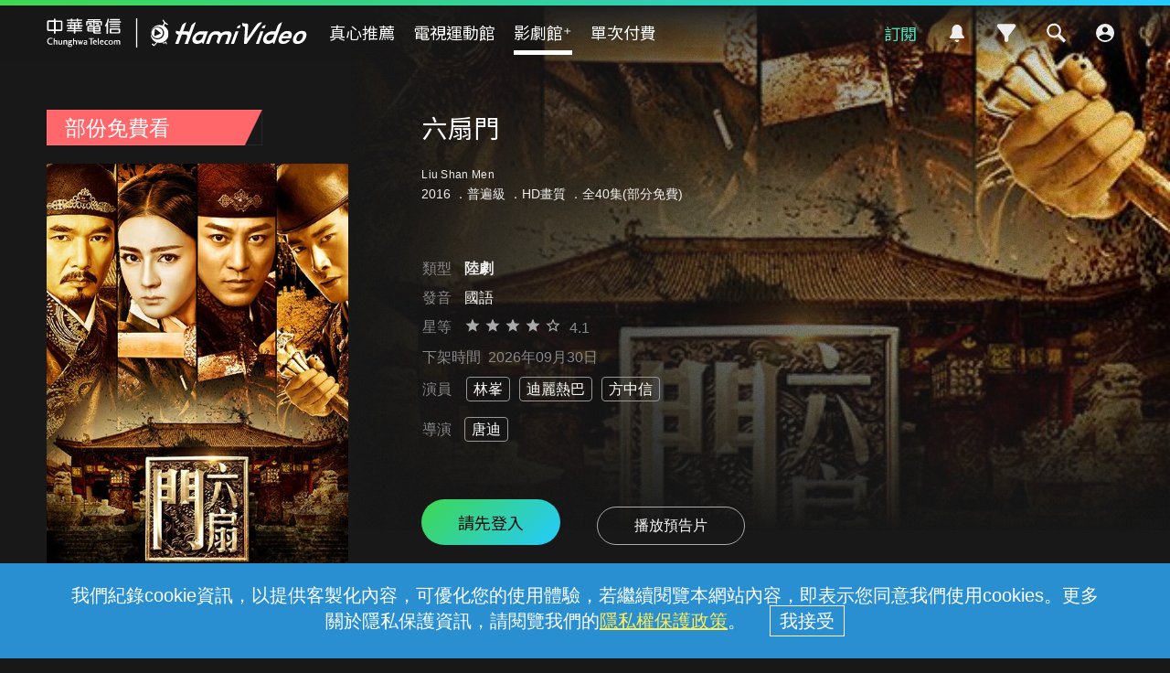

--- FILE ---
content_type: text/html;charset=UTF-8
request_url: https://hamivideo.hinet.net/product/208935.do?cs=2
body_size: 225240
content:
<!doctype html>
<html lang="zh-Hant-TW">
<head>
<meta http-equiv="Content-Type" content="text/html; charset=UTF-8">
<meta http-equiv="X-UA-Compatible" content="chrome=1">
<meta name="format-detection" content="telephone=no" />
<meta name="viewport" content="width=device-width, initial-scale=1.0" />
<link rel="shortcut icon"  href="https://hamivideo.hinet.net/hamivideo/favicon_hamivideo_new.ico" />
<title>六扇門 - 免費線上看 - 戲劇 - 陸劇 | HamiVideo</title>
<meta property="og:type" content="video.other"/>
<meta name="description" content="六扇門陸劇免費線上看，明朝年間，京城枯葉飄零，一片凋敝景象。此時，皇帝病重，然而立儲之事懸而未決，滿朝文武人心惶惶，從廟堂至江湖風波驟起。皇帝剛剛病倒，皇后就和皇子的老師劉吉商量欲勸皇帝把他唯一的皇子立為儲君。 導演:唐迪,演員:林峯,迪麗熱巴,方中信"/>
<meta name="keywords" content="六扇門,戲劇,陸劇,免費線上看,HamiVideo">
<meta property="og:title" itemprop="name" content="六扇門 - 免費線上看 - 戲劇 - 陸劇 | HamiVideo" />
<meta property="og:description" itemprop="description" content="六扇門陸劇免費線上看，明朝年間，京城枯葉飄零，一片凋敝景象。此時，皇帝病重，然而立儲之事懸而未決，滿朝文武人心惶惶，從廟堂至江湖風波驟起。皇帝剛剛病倒，皇后就和皇子的老師劉吉商量欲勸皇帝把他唯一的皇子立為儲君。 導演:唐迪,演員:林峯,迪麗熱巴,方中信"/>
<meta property="og:image" itemprop="image" content="https://apl-hamivideo.cdn.hinet.net/HamiVideo/getHamiVideoImg.php?imageId=sourceImages@2316111322_o_20221128161552.jpg" />
<meta property="og:locale" content="zh_TW" />
<meta property="og:site_name" content="HamiVideo"/>
<meta property="og:url" content="https://hamivideo.hinet.net/product/208935.do?cs=2"/>
<meta property="fb:app_id" content="" />
<meta name="google-site-verification" content="QJzzQMRtSSquP1C2SRahU3clrjhDiWvxHaxUtZAsyxo" />
<link rel="canonical" href="https://hamivideo.hinet.net/product/208935.do?cs=2" />
<link rel="stylesheet" type="text/css" href="https://static-hamivideo.cdn.hinet.net/resources/css/global.css?v=20251128_01" media="all" />
<link rel="stylesheet" type="text/css" href="https://static-hamivideo.cdn.hinet.net/resources/css/olympics.css?v=20251128_01" media="all" />
<link rel="stylesheet" type="text/css" href="https://static-hamivideo.cdn.hinet.net/resources/css/jquery-ui.css?v=20251128_01" media="all" />
<link rel="stylesheet" type="text/css" href="https://static-hamivideo.cdn.hinet.net/resources/css/swiper.min.css?v=20251128_01" media="all" />
<link rel="stylesheet" type="text/css" href="https://static-hamivideo.cdn.hinet.net/resources/css/jquery.mCustomScrollbar.css?v=20251128_01" media="all" />
<script type="text/javascript" src="https://static-hamivideo.cdn.hinet.net/resources/js/jquery.min.js?v=20251128_01"></script>
<script type="text/javascript" src="https://static-hamivideo.cdn.hinet.net/resources/js/jquery-ui.js?v=20251128_01"></script>

<script type="text/javascript" src="https://static-hamivideo.cdn.hinet.net/resources/js/jquery.cookie.js?v=20251128_01"></script>
<script type="text/javascript" src="https://static-hamivideo.cdn.hinet.net/resources/js/mustache.min.js?v=20251128_01"></script>
<script type="text/javascript" src="https://static-hamivideo.cdn.hinet.net/resources/js/base.js?v=20251128_01"></script>
<script type="text/javascript" src="https://static-hamivideo.cdn.hinet.net/resources/js/jquery.marquee.min.js?v=20251128_01"></script>
<script type="text/javascript" src="https://static-hamivideo.cdn.hinet.net/resources/js/lazysizes.min.js?v=20251128_01"></script>
<script type="text/javascript" src="https://static-hamivideo.cdn.hinet.net/resources/js/xss.min.js?v=20251128_01"></script>
<script type="text/javascript" src="https://static-hamivideo.cdn.hinet.net/resources/js/web-storage-cache.min.js?v=20251128_01"></script>
<script type="text/javascript" src="https://static-hamivideo.cdn.hinet.net/resources/js/jquery.mCustomScrollbar.concat.min.js?v=20251128_01"></script>
<script async src="https://securepubads.g.doubleclick.net/tag/js/gpt.js" crossorigin="anonymous"></script>
<script>
var gaPageView = true;
var isLogin = false;
var contextPathUrl="/";
</script>
<!-- XFS --> 
<style id="antiClickjack">body{display:none !important;}</style>
<script type="text/javascript">
if (self === top) {
	var antiClickjack = document.getElementById("antiClickjack");
	antiClickjack.parentNode.removeChild(antiClickjack);
} else {
	 top.location = window.location.origin;
}
</script>
<!-- Google Tag Manager -->
<script>(function(w,d,s,l,i){w[l]=w[l]||[];w[l].push({'gtm.start':
new Date().getTime(),event:'gtm.js'});var f=d.getElementsByTagName(s)[0],
j=d.createElement(s),dl=l!='dataLayer'?'&l='+l:'';j.async=true;j.src=
'https://www.googletagmanager.com/gtm.js?id='+i+dl;f.parentNode.insertBefore(j,f);
})(window,document,'script','dataLayer','GTM-PGP5RP');</script>
<!-- End Google Tag Manager -->
<script>
window.dataLayer = window.dataLayer || [];
function gtag(){dataLayer.push(arguments);}
gtag('js', new Date());
gtag('config', 'GTM-PGP5RP');
</script> 
<script>
//dataLayer.push(eventData);
var gaSessionId = "";
var user_id="";
var AuthloginId="";
var Authfor="";
var LoginMethod="";
var gaAuthloginId="";
var gaLoginMethod="";
var gaAuthfor="";
var gaUser_id="";
var authLoginAccount="";
var deviceId="";
var authLoginType="";
var authLoginId="";
var authLoginAccountType="";
var userProfileId="_";
var isChildMode ="";

 

if(null!=gaSessionId && gaPageView){
	dataLayer.push({
		event: 'pageview',
		SessionID:gaSessionId,
		user_id:gaUser_id,
		AuthloginId:gaAuthloginId,
		LoginMethod: gaLoginMethod,
		Authfor : gaAuthfor,
		userProfileId:userProfileId,
		DeviceId:atob(deviceId)
	});
}

//選單(館別)
function gaEventMenu(label){
	var eventData = {
		event			:'HamiVideo一般事件',
		eventCategory	:'底部主選單',
		eventAction	:'功能點擊',
		eventLabel	:label,
		SessionID:gaSessionId,
		user_id:gaUser_id,
		AuthloginId:gaAuthloginId,
		LoginMethod: gaLoginMethod,
		Authfor : gaAuthfor,
		userProfileId:userProfileId,
		DeviceId:atob(deviceId)
	};
	dataLayer.push(eventData);
}
//訂閱(館別)
function gaEventSubscribe(label){
	var eventData = {
		event			:'HamiVideo一般事件',
		eventCategory	:'訂閱',
		eventAction	:'購買訂閱',
		eventLabel	:label,
		SessionID:gaSessionId,
		user_id:gaUser_id,
		AuthloginId:gaAuthloginId,
		LoginMethod: gaLoginMethod,
		Authfor : gaAuthfor,
		userProfileId:userProfileId,
		DeviceId:atob(deviceId)
	};
	dataLayer.push(eventData);
}
//側選單
function gaEventNav(elem, eventName){
	var label = elem.innerHTML;
	if(eventName==undefined){
		eventName= 'HamiVideo一般事件';
	}
	var eventData = {
		event			:eventName,
		eventCategory	:'側邊選單',
		eventAction	:'功能點擊',
		eventLabel	:label,
		SessionID:gaSessionId,
		user_id:gaUser_id,
		AuthloginId:gaAuthloginId,
		LoginMethod: gaLoginMethod,
		Authfor : gaAuthfor,
		userProfileId:userProfileId,
		DeviceId:atob(deviceId)
	};
	dataLayer.push(eventData);
}
//側選單功能
function gaEventFunction(elem, label,eventName){
	if(!label){
		label = elem.innerHTML
	}
	if(eventName==undefined){
		eventName= 'HamiVideo一般事件';
	}
	var eventData = {
		event			:eventName,
		eventCategory	:'功能使用',
		eventAction	:'功能點擊',
		eventLabel	:label,
		SessionID:gaSessionId,
		user_id:gaUser_id,
		AuthloginId:gaAuthloginId,
		LoginMethod: gaLoginMethod,
		Authfor : gaAuthfor,
		userProfileId:userProfileId,
		DeviceId:atob(deviceId)
	};
	dataLayer.push(eventData);
}
//廣告
function gaEventAd(category, label){
	var eventData = {
		event			:'HamiVideo一般事件',
		eventCategory	:category,
		eventAction	:'廣告點擊',
		eventLabel	:label,
		SessionID:gaSessionId,
		user_id:gaUser_id,
		AuthloginId:gaAuthloginId,
		LoginMethod: gaLoginMethod,
		Authfor : gaAuthfor,
		userProfileId:userProfileId,
		DeviceId:atob(deviceId)
	};
	dataLayer.push(eventData);
}
//UI
function gaEventUI(category, label){
	var eventData = {
		event			:'HamiVideo一般事件',
		eventCategory	:category,
		eventAction	:'卡片點擊',
		eventLabel	:label,
		SessionID:gaSessionId,
		user_id:gaUser_id,
		AuthloginId:gaAuthloginId,
		LoginMethod: gaLoginMethod,
		Authfor : gaAuthfor,
		userProfileId:userProfileId,
		DeviceId:atob(deviceId)
	};
	dataLayer.push(eventData);
}
//方案購買成功
function gaEventSubscribeSucc(category, label){
	var eventData = {
		event			:'HamiVideo一般事件',
		eventCategory	:category,
		eventAction	:'購買成功',
		eventLabel	:label,
		SessionID:gaSessionId,
		user_id:gaUser_id,
		AuthloginId:gaAuthloginId,
		LoginMethod: gaLoginMethod,
		Authfor : gaAuthfor,
		userProfileId:userProfileId,
		DeviceId:atob(deviceId)
	};
	dataLayer.push(eventData);
}
//custom
function gaEvent(category, action, label, event){
	if(event==null){
		event = 'HamiVideo一般事件';
	}
	var eventData = {
		event			:event,
		eventCategory	:category,
		eventAction	:action,
		eventLabel	:label,
		SessionID:gaSessionId,
		user_id:gaUser_id,
		AuthloginId:gaAuthloginId,
		LoginMethod: gaLoginMethod,
		Authfor : gaAuthfor,
		userProfileId:userProfileId,
		DeviceId:atob(deviceId)
	};
	dataLayer.push(eventData);
	
	console.log(eventData);
}
function de(s){
	 return s.split("").reverse().join("");
}
function gaErrorPlayer(streamingHost,streamingPath,streamingAddress,dnsAddress,LogSN,errorMessage,errorTime){
	var eventData = {
			event		    :"APP_Error_Log_Event",
			eventCategory	:"播放器訊息",
			streamingHost	:streamingHost,
			streamingPath	:streamingPath,
			streamingAddress:streamingAddress,
			LogSN           :LogSN,
			dnsAddress      :dnsAddress,
			errorMessage    :errorMessage,
			errorTime       :errorTime
			
		};
	console.log(eventData);
	dataLayer.push(eventData);
}
</script>


<script src='https://t.ssp.hinet.net/utag.js' async></script>
<script>
    var partnerId = 'f4b8a7';
    window.__hitagCmdQueue = window.__hitagCmdQueue || [];
    function hiball() {__hitagCmdQueue.push(arguments)};
    hiball('fire', partnerId);
    hiball('cm', partnerId, document.cookie);
</script>
 
 </head>
<body>
<!-- Google Tag Manager (noscript) -->
<noscript><iframe src="https://www.googletagmanager.com/ns.html?id=GTM-PGP5RP"height="0" width="0" style="display:none;visibility:hidden"></iframe></noscript>
<!-- End Google Tag Manager (noscript) -->
<!-- widget -->
<script>
var widgetString="";  //widget ad 
var adsString="";  //fullcover ad 
var maglevString="" //magle ad	
var textString =""; //text ad   </script>
<script>
</script>
<div class="float ad_widget">
		<div class="bt_close_s"></div>
		</div>
	<script>
	
	   $('.ad_widget').remove();
	
$('.bt_close_s').click(function(){
	console.log("widgetString:"+widgetString);
	try {
		$.ajax({
			type : 'POST',
			cache : false,
			data : {
				//'updateDate':'2026-01-20 09:31:26'
				"adsString" : widgetString
			},
			url : '/ajax/widgetTime.do',
			async : true,
			success : function(response) {
				$('.ad_widget').remove();
			},
			error : function(jqXHR, textStatus, errorThrown) {
				console.log(jqXHR+'/'+textStatus+'/'+errorThrown);
				alert('後端系統異常，請稍後再試');
			}
		});
	} catch (err) {
		alert(err);
	}
});



</script>
<!-- fullCover -->
<!-- 磁浮 maglevAd-->
<script>


function closeMaglev(){
	console.log("adsString:"+maglevString);
	try {
		$.ajax({
			type : 'POST',
			cache : false,
			url : '/ajax/maglevTime.do',
			data:{"adsString" : maglevString},
			async : true,
			success : function(response) {
				//$('#ad_overlay,#ad_popup').remove();
				$('.ad_magle').remove();
			},
			error : function(jqXHR, textStatus, errorThrown) {
				console.log(jqXHR+'/'+textStatus+'/'+errorThrown);
				alert('後端系統異常，請稍後再試');
			}
		});
	} catch (err) {
		alert(err);
	}
} 
//setTimeout(closeMaglev,2000);
</script>
<!-- xx文字 -->

<script>
	function closeText(id,textString ){
		console.log("adsString:"+textString);
		try {
			$.ajax({
				type : 'POST',
				cache : false,
				url : '/ajax/textTime.do',
				data:{"adsString" : textString},
				async : true,
				success : function(response) {
					$('#textInfo'+id).remove();
				},
				error : function(jqXHR, textStatus, errorThrown) {
					console.log(jqXHR+'/'+textStatus+'/'+errorThrown);
					alert('後端系統異常，請稍後再試');
				}
			});
		} catch (err) {
			alert(err);
		}
		
		
		
	}
	</script>
<!-- popup login -->
  <div class="popup_overlay" id="login_overlay" hidden></div>
  <div class="popup" id="popup_login" hidden><div class="bt_close" onclick="location.reload();"></div>
    <div class="loginContent" id="loginMethod" hidden>
      <div class="h2">請先登入 Hami Video</div>
      <!-- <h3></h3> -->
      <div class="section" id="login_section1">
      	<div class="lineType lineType2" hidden>
	        <p>已偵測到您的行動網路手機門號</p>
	        <div class="formBlock">
	          <input type="text" id="lineNo2" class="input_phone" placeholder="" value="0912 *** 123" readonly="true">
	        </div>
	        <div class="btSet"><a href="#" onclick="loginBy('mobile');return false;">立即登入</a></div>
        </div>
        <!-- <div class="lineType lineType1" hidden>
        <div class="btSet"><a href="#" onclick="loginBy('otp');return false;">手機門號登入</a></div>
        </div>
        <p class="note tCenter">* 您的手機門號就是登入帳號</p> -->
        <div class="btSet bt_phone"><a href="#" onclick="loginBy('otp');return false;">手機門號登入</a></div>
        <div class="btSet bt_mod"><a href="#" onclick="loginBy('mod');return false;">MOD帳號登入</a></div>
        <div class="dividers"><span>或</span></div>
        <div class="btSet bt_other"><a href="#" onclick="loginDeviceInfoDetect();return false;">其他方式登入</a></div>
        
        <!--now: Thu Jan 22 01:03:57 CST 2026-->
		<!-- Wed Sep 01 00:00:00 CST 2021-->
		<p class="foxplusnote">
	       	註：完成登入即表示同意本<a href="/contract.do">服務條款</a>以及<a href="https://www.cht.com.tw/home/consumer/privacy" target="_blank">隱私權政策</a>
	    </p>
      </div>
      <div class="section" id="login_section2" hidden>
          <p>已偵測此區域的寬頻網路 HN (HiNet) 帳號</p>
          <div class="formBlock">
            <input type="text" id="lineNo1" class="input_wifi" placeholder="" value="HN - 80 ***** 123" readonly="true">
          </div>
          <div class="btSet"><a href="#" onclick="loginBy('wifi');return false;">立即登入</a></div>
          <p class="note">* 若使用前述中華寬頻HN為登入帳號，日後皆需在相同寬頻網域才能再登入使用；且擁有此中華寬頻HN帳號與密碼者皆可登入。</p>
          <p class="note">* 請勿使用公共區域網路登入，如咖啡店、社區共用網路、公開場所免費網路等。</p>
          <div class="dividers"><span>或</span></div>
          <div class="btSet bt_wifi"><a href="#" onclick="loginBy('hn');return false;">其他中華寬頻HN帳號登入</a></div>
          <div class="btSet bt_other"><a href="#" onclick="loginOthers();return false;">其他方式登入</a></div>
        </div>
        
        <div class="section" id="login_section3" hidden>
          <div class="btSet bt_phone lineType lineType1"><a href="#" onclick="loginBy('otp');return false;">手機門號登入</a></div>
          <!-- <p class="note mBtm tCenter lineType lineType1">* 您的手機門號就是登入帳號</p> -->
          <div class="btSet bt_mod"><a href="#" onclick="loginBy('mod');return false;">MOD帳號登入</a></div>
          <div class="btSet bt_wifi lineType lineType1"><a href="#" onclick="loginBy('hn');return false;">中華寬頻HN帳號登入</a></div>
          <div class="btSet bt_wifi lineType lineType2"><a href="#" onclick="loginBy('hn');return false;">中華寬頻HN帳號登入</a></div>
          <p class="note mBtm tCenter lineType lineType2">* 您的中華寬頻 HN (HiNet) 帳號就是登入帳號</p>
          <div class="btSet bt_wifi lineType lineType2"><a href="#" onclick="loginBy('otp');return false;">手機門號登入</a></div>
          <div class="btSet bt_google"><a href="#" onclick="loginBy('google');return false;">Google帳號登入</a></div>
          <div class="btSet bt_cht"><a href="#" onclick="loginBy('hinet');return false;">中華電信會員帳號登入</a></div>
         
        </div>
    </div>
    <div class="loginContent" id="loginOtp" hidden>
      <div class="h2">輸入手機號碼</div>
      <!-- <h3></h3>-->
      <div class="section">
        <p>手機號碼</p>
        <div class="formBlock">
          <input type="password" class="input_phone" placeholder="輸入您的手機號碼" id="mobile" name="mobile" maxlength="10" inputmode="tel" autocomplete="off">
          <div class="eyeclose" id="eye" onclick="toggleInput('#eye' , '#mobile')"></div>
        </div>
        <div class="btSet bt_lock" id="step1Btn"><a href="#" onclick="goOtp();return false;" id="goOptButton">下一步</a></div>
        </div>
    </div>
    <div class="loginContent" id="loginOtpVerify" hidden>
      <div class="h2" id="otpVerifyMessage">輸入驗證代碼</div><!-- 無法驗證代碼，請再試一次 -->
      <div class="section">
        <p>驗證代碼</p>
        <div class="formBlock">
          <input type="text" class="input_valid" placeholder="輸入驗證碼" name="sms" id="sms" maxlength="6" inputmode="tel">
        </div>
        <div class="h3">驗證碼已發送至 +886 <span id="mobile_view"></span></div>
        <div style="display: inline;">
        	<span class="note2"><a href="#" onclick="goOtp();return false;" id="sendSMS">重新發送</a></span>
        	<span id="note3" hidden>
        		<span style="margin-left: 10px;">|</span><a href="/hamivideo/app/qa/in.do?title=用行動門號登入，為何收取不到驗證簡訊" target=_"blank" style="margin-left:10px;text-decoration:underline">收不到驗證碼 </a>
        	</span>
        </div>
        <div class="btSet mBtm bt_lock" id="step2Btn" style="margin-top:40px;"><a href="#" onclick="doOtpLogin();return false;" id="doOptLoginButton">完成</a></div>
      </div>
    </div>
    <div class="loginContent" id="loginMod" hidden>
      <div class="h2" id="modVerifyMessage">輸入MOD配對碼</div>
      <!-- <h3></h3> -->
      <div class="section">
        <p>MOD配對碼</p>
        <div class="formBlock">
          <input type="text" class="input_tv" placeholder="輸入6位數配對碼" id="modCode" name="modCode" maxlength="6" inputmode="tel">
        </div>
        <div class="btSet bt_lock" id="step3Btn"><a href="#" onclick="doModLogin();return false;" id="doModLoginButton">登入</a></div>
        <p class="note">從電視開啟「MOD首頁」> 遙控器輸入960 取得MOD配對碼</p>
      </div>
    </div>
    
    <!-- HN      -->
    <div class="loginContent" id="loginHN" hidden >
  	 <div class="h2" id="hnVerifyMessage">中華寬頻HN帳號登入</div>
      <!-- <h3></h3> -->
      <div class="section">
        <p class="hn">HN帳號 </p>
        <div class="formBlock">
          <input type="text" class="input_none" placeholder="請輸入HN帳號8碼數字" id="hn_id" name="hn_id" maxlength="8" inputmode="tel"><p>
          <p class="hn">HN密碼  </p>
          <input type="password" class="input_none" placeholder="請輸入HN密碼" id="hn_pwd" name="hn_pwd"><p>
          <p class="hn"> 圖形驗證碼 </p>
          <input type="text" class="input_none" placeholder="請輸入圖形驗證碼" id="hn_captcha" name="hn_captcha"><p>
          <div style="display:flex;">
         	<img id="captcha" />
         	<span style="line-height:40px;">
         		&nbsp;&nbsp;<a href="javascript:void(0)" class="reload_captcha" onclick="$('#captcha').attr('src','/captcha.do?t='+Math.random());">重新產生</a>
         	</span>
         </div>   
         
       </div>
         <div class="btSet bt_lock" id="hn_login"><a href="javascript:void(0)" onclick="doHNlogin();" id="doHNloginButton">登入</a></div>
         <p class="forgot">忘記密碼：請洽客服 0800-080123 重設</p>
      </div>
     
    </div>
   <!--       -->
  </div><form name="loginForm" method="post" action="/loginTo.do" >
  	<input type="hidden" name="loginMethod">
  	<input type="hidden" name="authLoginId">
  	<input type="hidden" name="otpw">
  	<input type="hidden" name="autoLogin">
  	<input type="hidden" name="others" value="cc40129baa478c9c51c6b4e64947d579bb57b4ce3e106b48">
  	<input type="hidden" name="authParam" value=""><input type="hidden" name="hn_captcha"> 
  	</form>
<script>

$("#hn_id").on("keyup", function(e){
	changeHn_login();
});
$("#hn_pwd").on("keyup", function(e){
	changeHn_login();
});
$("#hn_captcha").on("keyup", function(e){
	changeHn_login();
});
function changeHn_login(){
	$("#hn_login").addClass("bt_lock");
	var hn_id = $("#hn_id").val();
	var hn_pwd =$("#hn_pwd").val();
	var hn_captcha= $("#hn_captcha").val();
	if(hn_id.length>0 && hn_pwd.length>0 && hn_captcha.length>0){
		$("#hn_login").removeClass("bt_lock");
	}
}
function doHNlogin(){
	var hn_id = $("#hn_id").val();
	var hn_pwd =$("#hn_pwd").val();
	var hn_captcha= $("#hn_captcha").val();
	if(hn_id===""){
		alert('請輸入HN帳號');
		$("#hn_id").focus();
		return;
	}
	if(hn_pwd===""){
		alert('請輸入HN密碼');
		$("#hn_pwd").focus();
		return;
	}
	if(hn_captcha===""){
		alert('請輸入圖形驗證碼');
		$("#hn_captcha").focus();
		return;
	}
	document.loginForm.authLoginId.value = $("#hn_id").val();
	document.loginForm.otpw.value = $("#hn_pwd").val();
	document.loginForm.hn_captcha.value = $("#hn_captcha").val();
	
	//document.loginForm.submit();
	try {
		$.ajax({
			type : 'POST',
			data :{'hn_captcha': $('#hn_captcha').val()},
			cache : false,
			url : '/check_captcha.do',
			async : true,
			dataType: "text",
			success : function(response) {
				if(response===""){		
					document.loginForm.submit();
				}else{
					//$('#hnVerifyMessage').text(response);
					alert(response);
					$('#hn_captcha').val("");
					$('#hn_captcha').focus();
					$('#captcha').attr('src','/captcha.do?t='+Math.random());
				}
			},error: function( jqXHR, textStatus, errorThrown ){
				console.log(jqXHR+'/'+textStatus+'/'+errorThrown);
				alert('後端系統異常，請稍後再試');
				 $('#doHNloginButton').attr('onclick','doHNlogin();');
			},
			beforeSend: function( jqXHR, settings ){
				loadingToggle(needOverLay);
				 $('#doHNloginButton').attr('onclick','javascript:void();return;');
			},
			complete: function( jqXHR, textStatus ){
				loadingToggle(needOverLay);
			    $('#doHNloginButton').attr('onclick','doHNlogin();');
			}
	      });
	      }catch (err) {
		      alert(err);
	      }
}

var needOverLay = false;
	function loginDeviceInfoDetect(){
		if(null==lineType){
			try {				
				$.ajax({
					type : 'POST',
					cache : false,
					url : '/getDeviceLoginInfo.do',
					async : true,
					success : function(response) {//lineType 1hn 2手機
						login(response.lineType, response.lineNo,true);
						loginOthers();
					},
					error: function( jqXHR, textStatus, errorThrown ){
						console.log(jqXHR+'/'+textStatus+'/'+errorThrown);
						alert('後端系統異常，請稍後再試');
					},
					beforeSend: function( jqXHR, settings ){
						loadingToggle(needOverLay);
					},
					complete: function( jqXHR, textStatus ){
						loadingToggle(needOverLay);
					}
				});
			} catch (err) {
				alert(err);
			}
		}else{
			loginOthers();
		}
		lineType = null;
	}
	 
	function loginCheck(clean){
		$('.memberBlock').hide();
		
		setDeviceLog("raw_log_nologin"); 
		if(null==lineType){
			login(null, null);
// 			try {				
// 				$.ajax({
// 					type : 'POST',
// 					cache : false,
// 					url : '/getDeviceLoginInfo.do',
// 					async : true,
// 					success : function(response) {
// 						login(response.lineType, response.lineNo);
// 					},
// 					error: function( jqXHR, textStatus, errorThrown ){
// 						console.log(jqXHR+'/'+textStatus+'/'+errorThrown);
// 						alert('後端系統異常，請稍後再試');
// 					},
// 					beforeSend: function( jqXHR, settings ){
// 						loadingToggle(needOverLay);
// 					},
// 					complete: function( jqXHR, textStatus ){
// 						loadingToggle(needOverLay);
// 					}
// 				});
// 			} catch (err) {
// 				alert(err);
// 			}
		}else{
			login(lineType, lineNo);
			
		}
		//lineType = null;
	}
	
	function login(lineType, lineNo ,hideSection1){
		$(window).scrollTop(0);
		hn = (lineType == '1');
		if(lineType){
			$('#lineNo'+lineType).val(lineNo);
		}else{
			lineType='1';
		}
		$('.lineType').hide();
		$('.lineType'+lineType).show();
		
		if(!(hideSection1!==undefined && hideSection1===true)){
			$('#login_overlay,#popup_login,#loginMethod,#login_section1').show();

		}
			
	}

	function loginByOtp() {
		location.href = 'otp.do?finishURL=' + ''
			+ '&others=' + 'cc40129baa478c9c51c6b4e64947d579bb57b4ce3e106b48';
	}
	function loginOthers() {
		$("#loginMethod .section").hide();
		$('#loginFacebook').hide();
		
		if (hn) {
			$("#login_section2").show();
			hn = false;
			return;
		}else{
			$("#login_section3").show();
			$("#loginMethod").show();
		}
		//location = 'loginByOthers.do';
	}
	function loginBy(loginMethod) {
		document.loginForm.loginMethod.value = loginMethod;
		/*if(isFoxFlag){//FOX+要在手機門號入頁show說明
			$("#foxplusdesc").show();
		}else{
			$("#foxplusdesc").hide();
		}*/

		switch(loginMethod){
		case 'otp':
			$("#loginMethod,#loginMethod .section").hide();
			$('#mobile').val('');
			$("#loginOtp").show();
			$('#mobile').focus();
			$('#loginFacebook').hide();
			break;
		case 'mod':
			$('#modVerifyMessage').text('輸入MOD配對碼');
			$("#loginMethod,#loginMethod .section").hide();
			$('#modCode').val('');
			$('#loginMod').show();
			$('#modCode').focus();
			break;
		
		case 'hn':
			$("#loginMethod,#loginMethod .section").hide();
			$('#loginHN').show();
			$('#captcha').attr("src","/captcha.do?t="+Math.random());
			$("#hn_id").focus();
			break;
		default:
			document.loginForm.submit();
			break;
		}
	}
	function loginToDeleteProfile(){
		$(window).scrollTop(0);
		$('#login_overlay,#popup_login,#login_section1').show();
		
	}
	var sendSMS_time;
	function sendSMScounter(){
		
		$("#sendSMS").css("cursor","default");
		$("#sendSMS").css("text-decoration","none");
	    $("#sendSMS").text("重新發送("+ (sendSMS_time<10 ? "0"+sendSMS_time : sendSMS_time)  +"秒)");
	    
	    if(sendSMS_time<=0){
			$("#sendSMS").css("cursor","pointer");
			$("#sendSMS").css("text-decoration","underline");
		    $("#sendSMS").text("請點我重新發送");
		}else{
			setTimeout(sendSMScounter, 1000);
		}
	    sendSMS_time-=1; 
		//console.log($("#sendSMS").text() );
	}
	function goOtp(){
		var text = $("#mobile").val();
		if (text==''){
			alert('請輸入手機門號');
			$('#mobile').focus();
			return false;
		}
		if(text.length!=10/* || text.substring(0,2)!='09' || !isNum(text)*/){
			alert('手機門號格式錯誤，請重新輸入');
			$('#mobile').focus();
			return false;
		}
		try {
			if($("#sendSMS").css("cursor")==="default"){  //是否還在倒數				
				return;
			}			
			$.ajax({
				type : 'POST',
				data :{'authLoginId':$('#mobile').val()},
				cache : false,
				url : '/otpSendSms.do',
				async : true,
				dataType: "text",
				success : function(response) {
					if(response==''){
						$('#mobile_view').text($('#mobile').val());
						$("#loginOtp").hide();
						$('#otpVerifyMessage').text('輸入驗證代碼');
						$("#loginOtpVerify").show();
						$('#sms').focus();
						
						//倒數59秒
						sendSMS_time=59;
						sendSMScounter();
					} else {
						alert(response);
					}
				},
				error: function( jqXHR, textStatus, errorThrown ){
					console.log(jqXHR+'/'+textStatus+'/'+errorThrown);
					alert('後端系統異常，請稍後再試');
					 $('#goOptButton').attr('onclick','goOtp();return false;');
				},
				beforeSend: function( jqXHR, settings ){
					loadingToggle(needOverLay);
					 $('#goOptButton').attr('onclick','javascript:void();');
				},
				complete: function( jqXHR, textStatus ){
					 $('#goOptButton').attr('onclick','goOtp();return false;');
					loadingToggle(needOverLay);
					
				}
			});
		} catch (err) {
			alert(err);
		}
	}
	
	$("#mobile").on("keyup", function(e){
	$("#step1Btn").addClass("bt_lock");
	if($(this).val().length>0){
		$("#step1Btn").removeClass("bt_lock");
		if (e.keyCode == 13) {
	    	goOtp();
	    }
	}
	});
	$("#sms").on("keyup", function(e){
		$("#step2Btn").addClass("bt_lock");
		if($(this).val().length>0){
			$("#step2Btn").removeClass("bt_lock");
			if (e.keyCode == 13) {
		    	doOtpLogin();
		    }
		}
	});
	$("#modCode").on("keyup", function(e){
		$("#step3Btn").addClass("bt_lock");
		if($(this).val().length>0){
			$("#step3Btn").removeClass("bt_lock");
			if (e.keyCode == 13) {
		    	doModLogin();
		    }
		}
	});
	
	function isNum(text){
		for(var i=0;i<text.length;i++){
			if(isNaN(text)){
				return false;
			}
		}
		return true;
	}
	
	function doOtpLogin(){
		if ($("#sms").val()==''){
			alert('請輸入簡訊認證碼');
			$('#sms').focus();
			return false;
		}
		$('#doOptLoginButton').attr('onclick','javascript:void();');
		
		document.loginForm.authLoginId.value = $("#mobile").val();
		document.loginForm.otpw.value = $("#sms").val();
		document.loginForm.submit();
	}
	
	function doModLogin(){
		if ($("#modCode").val()==''){
			alert('請輸入配對碼');
			$('#modCode').focus();
			return false;
		}
		$('#doModLoginButton').attr('onclick','javascript:void();');	
		document.loginForm.otpw.value = $("#modCode").val();
		document.loginForm.submit();
	}
	
	function doKickLogin(token){
		/*var radios = $('input[name=deviceKickRadio]:checked');
		if(radios.length==0){
			alert('請選擇要登出的裝置!');
			return;
		}
		var otpw = radios[0].value;*/
		var otpw =token;
		document.loginForm.loginMethod.value = 'kick';
		document.loginForm.otpw.value = otpw;
		document.loginForm.submit();
	}
	
	function alertFoxMsg(){//2020/3
		alert('✧*灑花加轉圈✧*\nFOX+喬遷之喜\n2020/4/29起陰屍路、良醫墨非也可以在Hami Video看到了! 走過路過不錯過，快到「真心推薦>FOX+館入口卡片」點選進入Hami Video FOX+館繼續觀賞!');
	}
	
	var lineType = null;

	var lineNo = null;
	var login_loginMethod = null;
	var login_authLoginId = null;
	var login_returnCode = null;
	
	var hn = false;
	if(login_returnCode=='2'){//kick someone
		$('#login_overlay,#loginKick').show();
	}else if(null!=login_loginMethod){
		document.loginForm.loginMethod.value = login_loginMethod;
		switch(login_loginMethod){
		case 'otp':
			$('#mobile').val(login_authLoginId);
			$('#mobile_view').text(login_authLoginId);
			$('#otpVerifyMessage').text(login_returnMessage);
			$('#login_overlay,#popup_login,#loginOtpVerify').show();
			$('#sms').focus();
			if(login_returnCode==="02001-105"){
				$('#note3').show();
			}
			//倒數59秒
			sendSMS_time=59;
			if(login_returnCode==="02001-108"){
				sendSMS_time=0;
			}
			sendSMScounter();
			break;
		case 'mod':
			$('#modVerifyMessage').text(login_returnMessage);
			$('#login_overlay,#popup_login,#loginMod').show();
			$('#modCode').focus();
			break;
		case 'hn':
			//$('#hnVerifyMessage').text(login_returnMessage);
			setTimeout(function(){alert(login_returnMessage)},500);
			$('#login_overlay,#popup_login,#loginHN').show();
			$('#hn_id').val(login_authLoginId);
			$('#hn_pwd').focus();
			$('#captcha').attr("src","/captcha.do?t="+Math.random());
			break;
		default:
			alert(login_returnCode+':'+login_returnMessage);
			loginCheck();
			break;
		}
	}
	
    function setDeviceLog(name){
  	  let ls_raw_log= localStorage.getItem(name); 
  	  if(ls_raw_log!= undefined || ls_raw_log!=null ){
  			$.ajax({
  				type : 'POST',
  				cache : false,
  				url : '/api/setDeviceLog.do',
  				data:{
  					raw_log: ls_raw_log,
  					type : "player",
  					action:"savePlayingRecord"
  				},
  				async : true,
  				success : function(response) {
  					localStorage.removeItem(name);
  					console.log(response);
  				},error : function(jqXHR, textStatus, errorThrown) {
  					console.log(jqXHR+'/'+textStatus+'/'+errorThrown);
  				}
  			});
  	  }
    }
   
</script>
<div class="memberBlock" style="display: none;">
    <div class="bt_close"></div>
    <div class="mCustomScrollbar">
    <div class="com">
    <div class="card loginType">
        <div class="btSet"><a href="#" onclick="loginCheck(true);return gaEventFunction(this,'登入/註冊');">登入 / 註冊</a></div>
        <p>立即免費登入</p>
      </div>
    <div class="bt_moreType"><a href="/promote/subscribePromote.do" onclick="return gaEventFunction(this);">更多訂閱方案</a></div>
      <div>
      <ul>
      	<li><a href="/personal/coupon.do" onclick="return gaEventNav(this);">優惠兌換<i class="gift"></i></a></li>
	        <li><a href="/qa.do" onclick="return gaEventNav(this);">常見問題</a></li>
        <li><a href="https://chat.cht.com.tw/?b=FixedLine&s=hamivideo&f=hamivideo" onclick="return gaEventNav(this);" target=_blank>聯絡客服</a></li>
      </ul>
      </div>
    </div>
  </div>
  </div>
  <script>
  function memberBlock(){
  	$('.memberBlock').show();
  	$(".memberBlock .mCustomScrollbar").css("height", $(window).outerHeight() - $('.memberBlock .mCustomScrollbar').position().top);
  	
  	$('#eyeIcon').removeClass("eye_open");
  	let mask =$('#showLoginMethod').data("mask");
  	$('#showLoginMethod').html(mask);
  	$('#showLoginMethod').data("ismask",true);
  }
  </script>
  <script>
  function isXss(input){
	  var pattern =["<",">","'", "\""];
	  var isxss =false;
	  for(i=0;i<pattern.length;i++){
		  if(input.indexOf(pattern[i])>-1){
			  isxss=true;
			  break;
		  }
	  }
	  return isxss;
  }
  
  
  function setDeviceLog(name){
  	  let ls_raw_log= localStorage.getItem(name); 
  	  if(ls_raw_log!= undefined || ls_raw_log!=null ){
  			$.ajax({
  				type : 'POST',
  				cache : false,
  				url : '/api/setDeviceLog.do',
  				data:{
  					raw_log: ls_raw_log,
  					type : "player",
  					action:"savePlayingRecord"
  				},
  				async : true,
  				success : function(response) {
  					localStorage.removeItem(name);
  					console.log(response);
  				},error : function(jqXHR, textStatus, errorThrown) {
  					console.log(jqXHR+'/'+textStatus+'/'+errorThrown);
  				}
  			});
  	  }
    }
  
  </script><!-- class="lockBlock"  -->
	<div id="cookieInfo" class="cookieInfo">
		<div class="cookie" >
		
			我們紀錄cookie資訊，以提供客製化內容，可優化您的使用體驗，若繼續閱覽本網站內容，即表示您同意我們使用cookies。更多關於隱私保護資訊，請閱覽我們的<a class="cookieLink" href="https://www.cht.com.tw/home/consumer/privacy">隱私權保護政策</a>。
			
			<input  type="button" class="cookieBtn" value="我接受" onClick="setCookieDisable();return gaEvent('Cookie視窗關閉按鈕','我接受','CookiePopup_gtm');" />
		</div>
	
	</div>


	<script>
	function setCookieDisable(){
		try {
			$.ajax({
				type : 'POST',
				cache : false,
				url : '/ajax/setCookieDisable.do',
				data:{},
				async : true,
				success : function(response) {
					//alert(response);
					//alert('cookie end');
					$('#cookieInfo').remove();
				},
				error : function(jqXHR, textStatus, errorThrown) {
					console.log(jqXHR+'/'+textStatus+'/'+errorThrown);
					alert('後端系統異常，請稍後再試');
				}
			});
		} catch (err) {
			alert(err);
		}
	}
	</script>
<script>
	    //hideCloseButton:true, false
	 	function popupMsgShowMsg(alertMsgText, hideCloseButton){
//			$(window).scrollTop(0);

			$('#msgText').html(alertMsgText);
			$('#popupMsg_overlay,#showMsgPopup,#mainShowText').show();
			if(hideCloseButton){
				$('#close').hide();
			}
			//var heightadjust= (window.screen.availHeight-$('#showMsgPopup').height())/2;
			//alert(heightadjust);
			//$('#showMsgPopup').css("top",'1000px');
			//$('#showMsgPopup').center();
			//alert(alertMsgText);
			
		}
		function closeChildNotAllowedPopup() {
            $('#popupMsg_childNotAllowed,#popupMsg_overlay').hide();
            window.location.href = '/index.do';
        }
	</script>
	
	        
<!-- popup login -->
  <div class="popup_overlay" id="popupMsg_overlay" hidden></div>
  <div id="showMsgPopup" class="popup showMsgPopup"  hidden>
    <div id="close" class="bt_close showMsgBtn" onclick="$('#popupMsg_overlay,#showMsgPopup').hide();"></div>
    <div id="mainShowText" class="showMsgContent">
      <div class="h2" id="msgText"></div>
    </div>
  </div>
 
 <!-- popup profileId miss -->
   <div class="popup_overlay" id="popupMsg_profilemiss" hidden ></div>
  <div id="showMsgPopup_profilemiss" class="popup showMsgPopup" style="background:#181818;border-radius: 20px" hidden>
    <div id="mainShowText" class="showMsgContent">
      <div class="profilemiss_msg">此家庭成員被刪除，請切換其他成員</div>
      <div class="profilemiss_button">
      	<a href="/profile/profileSelect.do?others=cc40129baa478c9c51c6b4e64947d579bb57b4ce3e106b48">切換成員</a>
      </div>
    </div>
  </div>
  
   <!-- popup profile no child -->
   <div class="popup_overlay" id="popupMsg_childNotAllowed"" hidden ></div>
  <div id="showMsgPopup_childNotAllowed" class="popup showMsgPopup" style="background:#181818;border-radius: 10px" hidden>
    <div id="mainShowText" class="showMsgContent" style="padding:40px 40px 80px">
      <div class="profilemiss_msg">目前使用兒童成員，此內容無法瀏覽。請切換<br>其他成員收看。</div>
	    <div style="display:flex;justify-content:center;margin-top:20px">
	      <div class="profilemiss_button" style="margin:0 15px">
	      	<a href="javascript:void(0)" onClick="closeChildNotAllowedPopup();">關閉</a>
	      </div> 
	      <div class="profilemiss_button"  style="margin:0 15px">
	      	<a href="/profile/profileSelect.do?others=cc40129baa478c9c51c6b4e64947d579bb57b4ce3e106b48">切換成員</a>
	      </div>
      	</div>
    </div>
  </div>
  
  <!-- other devices change data -->
  <div class="popup_overlay" id="popupMsg_profileChange" hidden ></div>
  <div id="showMsgPopup_profileChange" class="popup showMsgPopup" style="background:#181818;border-radius: 20px" hidden>
    <div id="mainShowText" class="showMsgContent">
      <div class="profilemiss_msg">此家庭成員已在其他裝置變更設定，<br>將回到「選擇成員頁」後再繼續使用。​</div>
      <div class="profilemiss_button">
      	<a href="/profile/profileSelect.do?others=cc40129baa478c9c51c6b4e64947d579bb57b4ce3e106b48">前往選擇成員頁</a>
      </div>
    </div>
  </div><div class="wrapper">
<h1 class="hide">六扇門 - 免費線上看 - 戲劇 - 陸劇 | HamiVideo</h1>
<header >
      <div class="logo"><a href="/index.do">Hami Video</a></div>
       	<nav>
      	<div class="mTitle" onclick="$('#mobileNav').toggle();">瀏覽</div>
        <ul id="mobileNav">
      <li >
        	<a href="/真心推薦.do" title='真心推薦' onclick="return gaEventMenu('真心推薦');">
        		<i  class="" style="background-image:url(https://apl-hamivideo.cdn.hinet.net/HamiVideo/getHamiVideoImg.php?imageId=ic_logo_home.svg)"></i>	
        			真心推薦</a>
      	  </li>
      	 <li >
        	<a href="/電視運動館/全部.do" title='電視運動館' onclick="return gaEventMenu('電視運動館');">
        		<i  class="" style="background-image:url(https://apl-hamivideo.cdn.hinet.net/HamiVideo/getHamiVideoImg.php?imageId=ic_logo_tvsport.svg)"></i>	
        			電視運動館</a>
      	  </li>
      	 <li class="active" >
        	<a href="/影劇館⁺/最新.do" title='影劇館⁺' onclick="return gaEventMenu('影劇館⁺');">
        		<i  class="" style="background-image:url(https://apl-hamivideo.cdn.hinet.net/HamiVideo/getHamiVideoImg.php?imageId=ic_logo_video.svg)"></i>	
        			<span class="h1">影劇館⁺</span>
        			</a>
      	  </li>
      	 <li >
        	<a href="/單次付費/最新.do" title='單次付費' onclick="return gaEventMenu('單次付費');">
        		<i  class="" style="background-image:url(https://apl-hamivideo.cdn.hinet.net/HamiVideo/getHamiVideoImg.php?imageId=ic_logo_rental.svg)"></i>	
        			單次付費</a>
      	  </li>
      	 <li style='display:none'>
        	<a href="/VR館/推薦.do" title='VR館' onclick="return gaEventMenu('VR館');">
        		<i class="n6 "></i>
        			VR館</a>
      	  </li>
      	 <li style='display:none'>
        	<a href="/HBLTV熱賽全包/直播.do" title='HBLTV熱賽全包' onclick="return gaEventMenu('HBLTV熱賽全包');">
        		<i class="n7 "></i>
        			HBLTV熱賽全包</a>
      	  </li>
      	 <li style='display:none'>
        	<a href="/The Outlaw Doctor.do" title='The Outlaw Doctor' onclick="return gaEventMenu('The Outlaw Doctor');">
        		<i class="n8 "></i>
        			The Outlaw Doctor</a>
      	  </li>
      	 <li style='display:none'>
        	<a href="/雙北世壯運.do" title='雙北世壯運' onclick="return gaEventMenu('雙北世壯運');">
        		<i class="n9 "></i>
        			雙北世壯運</a>
      	  </li>
      	 </ul>
      </nav>
      <div class="topToolBlock">
      	<div class="top_buy"><a href="/promote/subscribePromote.do" class="bt">訂閱</a></div>
        <div class="top_alert "><a href="/personal/message.do"></a></div>
<div class="top_filter"><a href="/filter.do"></a></div>
        <div class="top_search"><a href="#"></a>
          <div class="searchBlock" hidden>
            <div class="search"><input id="seach_keyword" type="text" placeholder="搜尋片名或人名關鍵字" maxlength="50">
	            <div class="search_select autocomplete_head mCustomScrollbar" hidden>
	                <ul></ul>
	            </div>
            </div>
            <div class="keyword" hidden>
              <div class="h3">熱門搜尋</div>
              <div class="list_keyword">
              </div>
            </div>
          </div>
        </div>
<script>
$("#seach_keyword").on('keyup', function (e) {
    if (e.keyCode == 13) {
    	//var keyword = $(this).val();
    	var keyword = $(this).val().trim().replace("<","").replace(">","").replace(")(","");
    	 $(this).val(keyword);
    	keyword=keyword.replace("<","").replace(">","");
    	if(keyword.trim()==''){
    		alert('請輸入關鍵字!');
    		return;
    	}
    	location = '/search.do?keyword=' + encodeURIComponent(keyword.trim());
    }
});
$(document).mouseup(function (e) {
	$area_member = $('.memberBlock');
	$area_search = $('.top_search');
	$area_autocomplete = $('.search_select,.search_select li');
   if (!$area_member.is(e.target) && $area_member.has(e.target).length === 0 && $area_member.is(':visible')){
   		$area_member.hide();
   }
   if (!$area_search.is(e.target) // if the target of the click isn't the container...
   && $area_search.has(e.target).length === 0 && $('.searchBlock').is(':visible')) // ... nor a descendant of the container
	{
		cleanSearch();
		cleanAutocomplete();
	}
	else if (!$area_autocomplete.is(e.target) // if the target of the click isn't the container...
   && $area_autocomplete.has(e.target).length === 0) // ... nor a descendant of the container
	{
		cleanAutocomplete();
	}
});
$('.top_search a').click(function(){
	getHotKeyword();
	if($('.searchBlock').is(':visible')){
		cleanSearch();
	}else{
		$('.searchBlock').show();
	}
	$('#seach_keyword').focus();
});
function cleanSearch(){
	cleanAutocomplete();
	$('#seach_keyword').val('');
	$('.searchBlock').hide();
}
function cleanAutocomplete(){
	$('.search_select ul').html('');
	$('.search_select').hide();
}
function getHotKeyword(){
	if($('.list_keyword .item').length > 0){
		return;
	}
	try {
		$.ajax({
			type : 'POST',
			cache : false,
			url : '/search/hotKeywords.do',
			async : true,
			success : function(data) {
				if(data.length>0){
					var html = '';
					data.forEach(function(key) {
						html += '<div class="item"><a href="/search.do?keyword='+encodeURIComponent(key)+'">'+key+'</a></div>';
					});
					$('.list_keyword').html(eval('html'));
					$('.keyword').show();
				}
			},
			error : function(jqXHR, textStatus, errorThrown) {
				console.log(jqXHR+'/'+textStatus+'/'+errorThrown);
				console.log('後端系統異常，請稍後再試');
			}
		});
	} catch (err) {
		console.log(err);
	}
}

$("#seach_keyword").autocomplete({
	source: function (request, response){
		var keyword = $('#keyword').val().trim().replace("<","").replace(">").replace(")(","");
		if(keyword.trim().length==0){
			$('.autocomplete_head ul').html('');
			$('.autocomplete_head').hide();
			return;
		}
		try {
			$.ajax({
				type : 'POST',
				cache : false,
				url : '/search/autoComplete.do',
				async : true,
				data:{keyword:keyword},
				success : function(data) {
					if(data.length>0){
						var html = '';
						data.forEach(function(key) {
							html += '<li onclick="location=\'/search.do?keyword='+encodeURIComponent(key)+'\'">'+key+'</li>';
						});
						$('.autocomplete_head ul').html(eval('html'));
						$('.autocomplete_head').show();
					}
				},
				error : function(jqXHR, textStatus, errorThrown) {
					console.log(jqXHR+'/'+textStatus+'/'+errorThrown);
					console.log('後端系統異常，請稍後再試');
				}
			});
		} catch (err) {
			console.log(err);
		}
	}
});
$(".autocomplete_head.mCustomScrollbar").css("height", $(window).outerHeight() * 0.8);
</script><div class="top_login">
        <a href="#" onclick="memberBlock();return false;">
        	</a>
        </div>
        </div>
    </header>
  
   
   <!-- 大banner無連結 popup -->
<div class="popup_overlay" id="pic_overlay" hidden></div>
<div class="popup adSet" id="pic_popup" hidden>
	<div class="bt_close_ad" id="bt_close_ad" onclick="$('#pic_popup,#pic_overlay').hide();$('#pic_popup').attr('src','')">
		<a href="#"><i></i>關閉</a>
	</div>
	<div class="popup-silder">
	   <div class="pic">
				<img id="bigPic" src="[data-uri]" alt=""></a>
	   </div>   		
	</div>
</div>
<script>
function showBigPic(img){	
	 $('#bigPic').attr("src",img);
	 $('#pic_overlay').show();
	 $('#pic_popup').show();
}
</script>
<!--  --><script type="application/ld+json">
		{ "@context": "http://schema.org", 
          "@type": "Movie",
  		  "name": "六扇門",
          "description": "六扇門陸劇免費線上看，明朝年間，京城枯葉飄零，一片凋敝景象。此時，皇帝病重，然而立儲之事懸而未決，滿朝文武人心惶惶，從廟堂至江湖風波驟起。皇帝剛剛病倒，皇后就和皇子的老師劉吉商量欲勸皇帝把他唯一的皇子立為儲君。 導演:唐迪,演員:林峯,迪麗熱巴,方中信",
  		  "thumbnailUrl" : "https://apl-hamivideo.cdn.hinet.net/HamiVideo/getHamiVideoImg.php?imageId=sourceImages@2316111322_o_20221128161552.jpg",
  		  "image" :"https://apl-hamivideo.cdn.hinet.net/HamiVideo/getHamiVideoImg.php?imageId=sourceImages@2316111322_o_20221128161552.jpg", 
          "url":"https://hamivideo.hinet.net/product/208935.do?cs=2",
          "embedUrl":"https://hamivideo.hinet.net/product/208935.do?cs=2",
          "uploadDate":"2022-12-09T00:00:00+08:00",
          "duration": "PT44M",
          "genre": "陸劇",
          "contentRating": "普遍級",
          "countryOfOrigin" : "",
          "datePublished":"2022-12-09T00:00:00+08:00",
          "dateCreated":"2022-12-09T00:00:00+08:00",
	      "dateModified": "2022-12-09T00:00:00+08:00",
          "actor" : {"@type":"Person","name": ["林峯","迪麗熱巴","方中信"] },
          "director": {"@type": "Person","name":["唐迪"]},
		  
          "aggregateRating":{"bestRating": "5","@type": "AggregateRating","ratingValue": "4.1","ratingCount": "4876","worstRating": "1"},
		  
          "keywords":["六扇門","戲劇","陸劇","免費線上看","HamiVideo","唐迪","林峯","迪麗熱巴","方中信"]
	    }
</script>
  <script type="application/ld+json">
		{"@context": "http://schema.org",
  		  "@type": "VideoObject",
  		  "name": "六扇門預告片", 
          "description": "六扇門陸劇免費線上看，明朝年間，京城枯葉飄零，一片凋敝景象。此時，皇帝病重，然而立儲之事懸而未決，滿朝文武人心惶惶，從廟堂至江湖風波驟起。皇帝剛剛病倒，皇后就和皇子的老師劉吉商量欲勸皇帝把他唯一的皇子立為儲君。 導演:唐迪,演員:林峯,迪麗熱巴,方中信", 
  		  "thumbnailUrl" : "https://apl-hamivideo.cdn.hinet.net/HamiVideo/getHamiVideoImg.php?imageId=sourceImages@2316111322_o_20221128161552.jpg",
          "image" :"https://apl-hamivideo.cdn.hinet.net/HamiVideo/getHamiVideoImg.php?imageId=sourceImages@2316111322_o_20221128161552.jpg", 
  		  "uploadDate":"2022-12-09T00:00:00+08:00",
          "datePublished": "2022-12-09T00:00:00+08:00",
  		  "contentUrl": "https://hamivideo.hinet.net/product/208935.do?cs=2",
          "url":"https://hamivideo.hinet.net/product/208935.do?cs=2",
          "embedUrl":"https://hamivideo.hinet.net/product/208935.do?cs=2"
		}
</script>
<script type="application/ld+json">
{
  "@context": "http://schema.org",
  "@type": "BreadcrumbList",
  "itemListElement": [
    {
      "@type": "ListItem",
      "position": 1, 
      "item": "https://hamivideo.hinet.net/",
      "name": "HamiVideo首頁"
    },
    {
      "@type": "ListItem",
      "position": 2,
      "item": "https://hamivideo.hinet.net/影劇館⁺/最新.do",
      "name": "影劇館⁺"
    },
	
    {
      "@type": "ListItem",
      "position":3,
      "item": "https://hamivideo.hinet.net/影劇館⁺/戲劇/推薦.do",
      "name": "戲劇"
    },
    {
      "@type": "ListItem",
      "position":4,
      "item": "https://hamivideo.hinet.net/影劇館⁺/戲劇/陸劇.do",
      "name": "陸劇"
    },
	
    {
      "@type": "ListItem",
      "position": 5,
      "item": "https://hamivideo.hinet.net/product/208935.do?cs=2",
      "name": "六扇門"
    }
  ]
}
</script>
		<!--  -->
<div class="popup_overlay" id="ad_overlay"></div>
<div class="mobileMode">
      <div class="info-wrapper">
        <div class="info-silder">
          <div class="swiper-wrapper">
          	<div class="list_item swiper-slide"><img alt="六扇門" data-src="https://apl-hamivideo.cdn.hinet.net/HamiVideo/getHamiVideoImg.php?imageId=sourceImages@2316111322_o_20221128161552.jpg" src="[data-uri]" class="lazyload"></div>
		    </div>
        </div>
      </div>
      <div class="detail-wrapper">
<div class="vodPageFreeTagHeader">部份免費看</div><section class="top">
          <div class="box">
            <div class="pic posterImage">
            <img alt="六扇門" class="posterImage0" data-src="https://apl-hamivideo.cdn.hinet.net/HamiVideo/getHamiVideoImg.php?imageId=sourceImages@2316111322_o_20221128161552.jpg" hidden>
            <img alt="六扇門" class="posterImage1" data-src="https://apl-hamivideo.cdn.hinet.net/HamiVideo/getHamiVideoImg.php?imageId=sourceImages@2316111323_o_20221128172117.jpg" hidden>
            <img alt="六扇門" class="posterImage2" data-src="https://apl-hamivideo.cdn.hinet.net/HamiVideo/getHamiVideoImg.php?imageId=sourceImages@2316111324_o_20221128161600.jpg" hidden>
            <img alt="六扇門" class="posterImage3" data-src="https://apl-hamivideo.cdn.hinet.net/HamiVideo/getHamiVideoImg.php?imageId=sourceImages@2316111325_o_20221128161258.jpg" hidden>
            <img alt="六扇門" class="posterImage4" data-src="https://apl-hamivideo.cdn.hinet.net/HamiVideo/getHamiVideoImg.php?imageId=sourceImages@2316111326_o_20221128172137.jpg" hidden>
            <img alt="六扇門" class="posterImage5" data-src="https://apl-hamivideo.cdn.hinet.net/HamiVideo/getHamiVideoImg.php?imageId=sourceImages@2316111327_o_20221128172128.jpg" hidden>
            <img alt="六扇門" class="posterImage6" data-src="https://apl-hamivideo.cdn.hinet.net/HamiVideo/getHamiVideoImg.php?imageId=sourceImages@2316111328_o_20221128185126.jpg" hidden>
            <img alt="六扇門" class="posterImage7" data-src="https://apl-hamivideo.cdn.hinet.net/HamiVideo/getHamiVideoImg.php?imageId=sourceImages@2316111329_o_20221128185139.jpg" hidden>
            <img alt="六扇門" class="posterImage8" data-src="https://apl-hamivideo.cdn.hinet.net/HamiVideo/getHamiVideoImg.php?imageId=sourceImages@2316111330_o_20221128195448.jpg" hidden>
            <img alt="六扇門" class="posterImage9" data-src="https://apl-hamivideo.cdn.hinet.net/HamiVideo/getHamiVideoImg.php?imageId=sourceImages@2316111331_o_20221128185152.jpg" hidden>
            <img alt="六扇門" class="posterImage10" data-src="https://apl-hamivideo.cdn.hinet.net/HamiVideo/getHamiVideoImg.php?imageId=sourceImages@2316111332_o_20221128185205.jpg" hidden>
            <img alt="六扇門" class="posterImage11" data-src="https://apl-hamivideo.cdn.hinet.net/HamiVideo/getHamiVideoImg.php?imageId=sourceImages@2316111333_o_20221128190140.jpg" hidden>
            <img alt="六扇門" class="posterImage12" data-src="https://apl-hamivideo.cdn.hinet.net/HamiVideo/getHamiVideoImg.php?imageId=sourceImages@2316111334_o_20221128190130.jpg" hidden>
            <img alt="六扇門" class="posterImage13" data-src="https://apl-hamivideo.cdn.hinet.net/HamiVideo/getHamiVideoImg.php?imageId=sourceImages@2316111335_o_20221128190114.jpg" hidden>
            <img alt="六扇門" class="posterImage14" data-src="https://apl-hamivideo.cdn.hinet.net/HamiVideo/getHamiVideoImg.php?imageId=sourceImages@2316111336_o_20221128190122.jpg" hidden>
            <img alt="六扇門" class="posterImage15" data-src="https://apl-hamivideo.cdn.hinet.net/HamiVideo/getHamiVideoImg.php?imageId=sourceImages@2316111337_o_20221128190148.jpg" hidden>
            <img alt="六扇門" class="posterImage16" data-src="https://apl-hamivideo.cdn.hinet.net/HamiVideo/getHamiVideoImg.php?imageId=sourceImages@2316111338_o_20221128171322.jpg" hidden>
            <img alt="六扇門" class="posterImage17" data-src="https://apl-hamivideo.cdn.hinet.net/HamiVideo/getHamiVideoImg.php?imageId=sourceImages@2316111339_o_20221128171327.jpg" hidden>
            <img alt="六扇門" class="posterImage18" data-src="https://apl-hamivideo.cdn.hinet.net/HamiVideo/getHamiVideoImg.php?imageId=sourceImages@2316111340_o_20221128172150.jpg" hidden>
            <img alt="六扇門" class="posterImage19" data-src="https://apl-hamivideo.cdn.hinet.net/HamiVideo/getHamiVideoImg.php?imageId=sourceImages@2316111341_o_20221128180958.jpg" hidden>
            <img alt="六扇門" class="posterImage20" data-src="https://apl-hamivideo.cdn.hinet.net/HamiVideo/getHamiVideoImg.php?imageId=sourceImages@2316111342_o_20221128161608.jpg" hidden>
            <img alt="六扇門" class="posterImage21" data-src="https://apl-hamivideo.cdn.hinet.net/HamiVideo/getHamiVideoImg.php?imageId=sourceImages@2316111343_o_20221128181015.jpg" hidden>
            <img alt="六扇門" class="posterImage22" data-src="https://apl-hamivideo.cdn.hinet.net/HamiVideo/getHamiVideoImg.php?imageId=sourceImages@2316111344_o_20221128180944.jpg" hidden>
            <img alt="六扇門" class="posterImage23" data-src="https://apl-hamivideo.cdn.hinet.net/HamiVideo/getHamiVideoImg.php?imageId=sourceImages@2316111345_o_20221128181007.jpg" hidden>
            <img alt="六扇門" class="posterImage24" data-src="https://apl-hamivideo.cdn.hinet.net/HamiVideo/getHamiVideoImg.php?imageId=sourceImages@2316111346_o_20221128180939.jpg" hidden>
            <img alt="六扇門" class="posterImage25" data-src="https://apl-hamivideo.cdn.hinet.net/HamiVideo/getHamiVideoImg.php?imageId=sourceImages@2316111347_o_20221128182428.jpg" hidden>
            <img alt="六扇門" class="posterImage26" data-src="https://apl-hamivideo.cdn.hinet.net/HamiVideo/getHamiVideoImg.php?imageId=sourceImages@2316111348_o_20221128182442.jpg" hidden>
            <img alt="六扇門" class="posterImage27" data-src="https://apl-hamivideo.cdn.hinet.net/HamiVideo/getHamiVideoImg.php?imageId=sourceImages@2316111349_o_20221128182432.jpg" hidden>
            <img alt="六扇門" class="posterImage28" data-src="https://apl-hamivideo.cdn.hinet.net/HamiVideo/getHamiVideoImg.php?imageId=sourceImages@2316111350_o_20221128201706.jpg" hidden>
            <img alt="六扇門" class="posterImage29" data-src="https://apl-hamivideo.cdn.hinet.net/HamiVideo/getHamiVideoImg.php?imageId=sourceImages@2316111351_o_20221128191305.jpg" hidden>
            <img alt="六扇門" class="posterImage30" data-src="https://apl-hamivideo.cdn.hinet.net/HamiVideo/getHamiVideoImg.php?imageId=sourceImages@2316111352_o_20221128222143.jpg" hidden>
            <img alt="六扇門" class="posterImage31" data-src="https://apl-hamivideo.cdn.hinet.net/HamiVideo/getHamiVideoImg.php?imageId=sourceImages@2316111353_o_20221128211854.jpg" hidden>
            <img alt="六扇門" class="posterImage32" data-src="https://apl-hamivideo.cdn.hinet.net/HamiVideo/getHamiVideoImg.php?imageId=sourceImages@2316111354_o_20221128211910.jpg" hidden>
            <img alt="六扇門" class="posterImage33" data-src="https://apl-hamivideo.cdn.hinet.net/HamiVideo/getHamiVideoImg.php?imageId=sourceImages@2316111355_o_20221128211901.jpg" hidden>
            <img alt="六扇門" class="posterImage34" data-src="https://apl-hamivideo.cdn.hinet.net/HamiVideo/getHamiVideoImg.php?imageId=sourceImages@2316111356_o_20221128211905.jpg" hidden>
            <img alt="六扇門" class="posterImage35" data-src="https://apl-hamivideo.cdn.hinet.net/HamiVideo/getHamiVideoImg.php?imageId=sourceImages@2316111357_o_20221128201701.jpg" hidden>
            <img alt="六扇門" class="posterImage36" data-src="https://apl-hamivideo.cdn.hinet.net/HamiVideo/getHamiVideoImg.php?imageId=sourceImages@2316111358_o_20221128211846.jpg" hidden>
            <img alt="六扇門" class="posterImage37" data-src="https://apl-hamivideo.cdn.hinet.net/HamiVideo/getHamiVideoImg.php?imageId=sourceImages@2316111359_o_20221128202730.jpg" hidden>
            <img alt="六扇門" class="posterImage38" data-src="https://apl-hamivideo.cdn.hinet.net/HamiVideo/getHamiVideoImg.php?imageId=sourceImages@2316111360_o_20221128202738.jpg" hidden>
            <img alt="六扇門" class="posterImage39" data-src="https://apl-hamivideo.cdn.hinet.net/HamiVideo/getHamiVideoImg.php?imageId=sourceImages@2316111361_o_20221128202747.jpg" hidden>
            <img class="posterImage_show" alt="六扇門"></img>
            </div>
    
	         <div class="icon_auth"><i class=""></i><!-- 查看本片支援裝置 -->		
              <div class="authOther popupDevice"  style="" >
                <p>此片支援的裝置</p>
				<div class="popupAuthDevice infoPage">		
					手機、平板、電腦、電視、頭戴裝置</div>
				<div><p style="color: #BBBBBB"></p></div>	            
              </div>				

	        </div>

            <div class="btArea">
              <a href="#"  title='六扇門' class="favor  like_208935" onclick="setMyFavorite('208935',null,'戲劇|陸劇','六扇門');return false;"></a>
            <a href="#"  title='六扇門' class="share" onclick="gaEvent('戲劇|陸劇','分享','六扇門');"></a>
            </div>

          </div>
          <div class="com">
            <div class="title">
             <h2>六扇門</h2>
              <span class="h3">Liu Shan Men</span>
              	<h2 class="hide">Liu Shan Men</h2>
              <p>
              <!--(連戲劇   or 多視角-->
              			2016
		         ．<span class="meataRating">普遍級</span>
		     	
              	 ．HD畫質
				．全40集(部分免費)</p>     
            </div>
            <ul class="list_detail">             
              <li>
                <div class="h3">類型</div>
                <p>陸劇</p>
                <h2 class="hide">陸劇</h2>
              </li>
              <li>
                <div class="h3">發音</div>
                <p class="language_show"></p>
	               </li>
              <li>
                <div class="h3">星等</div>
                <div class="stars">
                <i ></i>
	            <i ></i>
	            <i ></i>
	            <i ></i>
	            <i class="none"></i>
	            </div>
               <p class="starRating">4.1</p>
              </li>
              <li>
                <div class="h3">
                	<div class="endDate" style="display:inline">
                			下架時間&nbsp;
                			 <span class="endDate0" hidden data="2026年09月30日"></span>
            				<span class="endDate1" hidden data="2026年09月30日"></span>
            				<span class="endDate2" hidden data="2026年09月30日"></span>
            				<span class="endDate3" hidden data="2026年09月30日"></span>
            				<span class="endDate4" hidden data="2026年09月30日"></span>
            				<span class="endDate5" hidden data="2026年09月30日"></span>
            				<span class="endDate6" hidden data="2026年09月30日"></span>
            				<span class="endDate7" hidden data="2026年09月30日"></span>
            				<span class="endDate8" hidden data="2026年09月30日"></span>
            				<span class="endDate9" hidden data="2026年09月30日"></span>
            				<span class="endDate10" hidden data="2026年09月30日"></span>
            				<span class="endDate11" hidden data="2026年09月30日"></span>
            				<span class="endDate12" hidden data="2026年09月30日"></span>
            				<span class="endDate13" hidden data="2026年09月30日"></span>
            				<span class="endDate14" hidden data="2026年09月30日"></span>
            				<span class="endDate15" hidden data="2026年09月30日"></span>
            				<span class="endDate16" hidden data="2026年09月30日"></span>
            				<span class="endDate17" hidden data="2026年09月30日"></span>
            				<span class="endDate18" hidden data="2026年09月30日"></span>
            				<span class="endDate19" hidden data="2026年09月30日"></span>
            				<span class="endDate20" hidden data="2026年09月30日"></span>
            				<span class="endDate21" hidden data="2026年09月30日"></span>
            				<span class="endDate22" hidden data="2026年09月30日"></span>
            				<span class="endDate23" hidden data="2026年09月30日"></span>
            				<span class="endDate24" hidden data="2026年09月30日"></span>
            				<span class="endDate25" hidden data="2026年09月30日"></span>
            				<span class="endDate26" hidden data="2026年09月30日"></span>
            				<span class="endDate27" hidden data="2026年09月30日"></span>
            				<span class="endDate28" hidden data="2026年09月30日"></span>
            				<span class="endDate29" hidden data="2026年09月30日"></span>
            				<span class="endDate30" hidden data="2026年09月30日"></span>
            				<span class="endDate31" hidden data="2026年09月30日"></span>
            				<span class="endDate32" hidden data="2026年09月30日"></span>
            				<span class="endDate33" hidden data="2026年09月30日"></span>
            				<span class="endDate34" hidden data="2026年09月30日"></span>
            				<span class="endDate35" hidden data="2026年09月30日"></span>
            				<span class="endDate36" hidden data="2026年09月30日"></span>
            				<span class="endDate37" hidden data="2026年09月30日"></span>
            				<span class="endDate38" hidden data="2026年09月30日"></span>
            				<span class="endDate39" hidden data="2026年09月30日"></span>
            				<span class="endDate_show"></span>
            				</div>
                			</div>
              </li>
            </ul>
          </div>
        </section>
        <section>
        <div class="com">
	       	 <ul class="list_detail">
	       	 	  
	       	 	  <li class="actors">
	       	 	  	<div class="h3">演員</div>
	       	 	  	  <p class="actor_show"></p>
                         </li>
	              <li>	                
	       	 	  	<div class="h3">導演</div>
		                <p class="director_show"></p>
		                </li>
	             </ul>
         </div> 
        </section>
        
        
        <section>
              <div class="btArea">
		           <a href="javascript:void(0);" title='六扇門' onclick="sendUrl('/login.do?others=cc40129baa478c9c51c6b4e64947d579bb57b4ce3e106b48','OTT_VOD_0000305847','0','')" class="vod  " onclick="gaEvent('戲劇|陸劇',this.innerHTML.trim(),'六扇門');"> 
				                請先登入</a>
		
		          </div>
          		<div class="btArea"><a class="trailer" title='六扇門' href="/trailer/208935.do?cs=2">播放預告片</a></div>
          	</section>
        <section>
        <i data-rating="" class="on"></i>
          <div class="bt_stars"><span>我的星等<br>
              影片給分</span>
            <div class="in">
              <fieldset class="rating vod">
              	<input type="radio" id="m_star5" name="m_rating" value="5" /><label class="full" for="m_star5" title="5 stars"></label>
	            <input type="radio" id="m_star4" name="m_rating" value="4" /><label class="full" for="m_star4" title="4 stars"></label>
	            <input type="radio" id="m_star3" name="m_rating" value="3" /><label class="full" for="m_star3" title="3 stars"></label>
	            <input type="radio" id="m_star2" name="m_rating" value="2" /><label class="full" for="m_star2" title="2 stars"></label>
	            <input type="radio" id="m_star1" name="m_rating" value="1" /><label class="full" for="m_star1" title="1 stars"></label>
	            </fieldset>
            </div>
          </div>
          <div class="descript close">
            <div class="bt" onclick="$(this).parent().toggleClass('close');"></div>
            <h2 class="descript_show" style="font-size:1rem"></h2>
            </div>
        </section>
        
      </div>
    <div class="popup_overlay" id="productpop_overlay_s" hidden></div>
  	<div class="popup product" style="width:300px; height:200px;top:20%;"  id="productpopType_s"  hidden>
			<div class="popupDeviceNotSupport">
				</div>
			<div class="popupDevice">
				<p>內容授權裝置範圍</p>
				<div class="popupAuthDevice">
					手機、平板、電腦、電視、頭戴裝置</div>
   			    <p>訂閱後請以支援裝置開啟觀看</p>
					</div>			
			<div class="com ottDialog"  style="width:300px; height:max-content;padding:10px 0;">
			    <p  class="smallP" style="margin: 0 0 20px;padding:0 18px;text-align:left;color:#BBBBBB;font-size:14px">
			    </p>
			    <p style="text-align: center;font-size:1em"></p><p  class="smallP" style="margin: 0 0 32px;padding:0 30px;text-align:left;color:#BBBBBB;font-size:14px"></p><div class="popupBtSet">
			    <div class="btCancel"><a  href="javascript:void(0);" onclick="popupCancel();return false;">取消</a></div>
						<div class="btCancel"><a  href="javascript:void(0);" onclick="cleanPopup();return false;">下一步</a></div>
					</div>			
			</div>
	</div>      
      
    </div>
<div class="webMode">
      <div class="info-wrapper">
        <div class="info-silder">
          <div class="swiper-wrapper">
          	<div class="list_item swiper-slide img_margin_center"><img alt="六扇門" data-src="https://apl-hamivideo.cdn.hinet.net/HamiVideo/getHamiVideoImg.php?imageId=sourceImages@2316111322_o_20221128161552.jpg" src="[data-uri]" class="lazyload"></div>
		    </div>
        </div>
        <section class="top">
          <div class="box">
<div class="vodPageFreeTagHeader">部份免費看</div><div class="pic posterImage">
            <img class="posterImage_show" alt="六扇門"></img>
            </div>
            <div class="icon_auth"><i class=""></i><!-- 查看本片支援裝置 -->
              <div class="authOther popupDevice"  style="" >
                <p>此片支援的裝置</p>
				<div class="popupAuthDevice infoPage">		
					手機、平板、電腦、電視、頭戴裝置</div>
				<div><p style="color: #BBBBBB"></p></div>	            
              </div>
            </div>
            <div class="btArea">
              <a href="#" title='六扇門' class="favor  like_208935" onclick="setMyFavorite('208935',null,'戲劇|陸劇','六扇門');return false;"></a>
            <a href="#" title='六扇門' class="share" onclick="gaEvent('戲劇|陸劇','分享','六扇門');"></a>
            </div>
          </div>
          <div class="com">
            <div class="title">
            <span class="h1">六扇門</span>
              <span class="h3">Liu Shan Men</span>
              <p>
              2016
		         ．<span class="meataRating">普遍級</span>
		     	
              	 ．HD畫質
				．全40集(部分免費)</p>     
            </div>
            <ul class="list_detail">
              <li>
                <div class="h3">類型</div>
                <p>陸劇</p>
              </li>
              <li>
                <div class="h3">發音</div>
                <span class="language0" data="國語"></span>
	                     <span class="language1" data="國語"></span>
	                     <span class="language2" data="國語"></span>
	                     <span class="language3" data="國語"></span>
	                     <span class="language4" data="國語"></span>
	                     <span class="language5" data="國語"></span>
	                     <span class="language6" data="國語"></span>
	                     <span class="language7" data="國語"></span>
	                     <span class="language8" data="國語"></span>
	                     <span class="language9" data="國語"></span>
	                     <span class="language10" data="國語"></span>
	                     <span class="language11" data="國語"></span>
	                     <span class="language12" data="國語"></span>
	                     <span class="language13" data="國語"></span>
	                     <span class="language14" data="國語"></span>
	                     <span class="language15" data="國語"></span>
	                     <span class="language16" data="國語"></span>
	                     <span class="language17" data="國語"></span>
	                     <span class="language18" data="國語"></span>
	                     <span class="language19" data="國語"></span>
	                     <span class="language20" data="國語"></span>
	                     <span class="language21" data="國語"></span>
	                     <span class="language22" data="國語"></span>
	                     <span class="language23" data="國語"></span>
	                     <span class="language24" data="國語"></span>
	                     <span class="language25" data="國語"></span>
	                     <span class="language26" data="國語"></span>
	                     <span class="language27" data="國語"></span>
	                     <span class="language28" data="國語"></span>
	                     <span class="language29" data="國語"></span>
	                     <span class="language30" data="國語"></span>
	                     <span class="language31" data="國語"></span>
	                     <span class="language32" data="國語"></span>
	                     <span class="language33" data="國語"></span>
	                     <span class="language34" data="國語"></span>
	                     <span class="language35" data="國語"></span>
	                     <span class="language36" data="國語"></span>
	                     <span class="language37" data="國語"></span>
	                     <span class="language38" data="國語"></span>
	                     <span class="language39" data="國語"></span>
	                     <span class="language_show"></span>
	                      <h2 class="language_show hide"></h2>
                     </li>
              <li>
                <div class="h3">星等</div>
                <div class="stars">
                <i ></i>
	            <i ></i>
	            <i ></i>
	            <i ></i>
	            <i class="none"></i>
	            </div>
<p class="starRating">4.1</p>
              </li>
              <li>
                <div class="h3"><div class="endDate" style="display:inline">
                			下架時間&nbsp;
            				<span class="endDate_show"></span>
            				</div>
                			</div>
              </li>
               <li class="actors">
                <div class="h3">演員</div>
                 <span class="actor0" data='<a href="/search.do?keyword=林峯">林峯</a><a href="/search.do?keyword=迪麗熱巴">迪麗熱巴</a><a href="/search.do?keyword=方中信">方中信</a>'></span>
	                 <span class="actor1" data='<a href="/search.do?keyword=林峯">林峯</a><a href="/search.do?keyword=迪麗熱巴">迪麗熱巴</a><a href="/search.do?keyword=方中信">方中信</a>'></span>
	                 <span class="actor2" data='<a href="/search.do?keyword=林峯">林峯</a><a href="/search.do?keyword=迪麗熱巴">迪麗熱巴</a><a href="/search.do?keyword=方中信">方中信</a>'></span>
	                 <span class="actor3" data='<a href="/search.do?keyword=林峯">林峯</a><a href="/search.do?keyword=迪麗熱巴">迪麗熱巴</a><a href="/search.do?keyword=方中信">方中信</a>'></span>
	                 <span class="actor4" data='<a href="/search.do?keyword=林峯">林峯</a><a href="/search.do?keyword=迪麗熱巴">迪麗熱巴</a><a href="/search.do?keyword=方中信">方中信</a>'></span>
	                 <span class="actor5" data='<a href="/search.do?keyword=林峯">林峯</a><a href="/search.do?keyword=迪麗熱巴">迪麗熱巴</a><a href="/search.do?keyword=方中信">方中信</a>'></span>
	                 <span class="actor6" data='<a href="/search.do?keyword=林峯">林峯</a><a href="/search.do?keyword=迪麗熱巴">迪麗熱巴</a><a href="/search.do?keyword=方中信">方中信</a>'></span>
	                 <span class="actor7" data='<a href="/search.do?keyword=林峯">林峯</a><a href="/search.do?keyword=迪麗熱巴">迪麗熱巴</a><a href="/search.do?keyword=方中信">方中信</a>'></span>
	                 <span class="actor8" data='<a href="/search.do?keyword=林峯">林峯</a><a href="/search.do?keyword=迪麗熱巴">迪麗熱巴</a><a href="/search.do?keyword=方中信">方中信</a>'></span>
	                 <span class="actor9" data='<a href="/search.do?keyword=林峯">林峯</a><a href="/search.do?keyword=迪麗熱巴">迪麗熱巴</a><a href="/search.do?keyword=方中信">方中信</a>'></span>
	                 <span class="actor10" data='<a href="/search.do?keyword=林峯">林峯</a><a href="/search.do?keyword=迪麗熱巴">迪麗熱巴</a><a href="/search.do?keyword=方中信">方中信</a>'></span>
	                 <span class="actor11" data='<a href="/search.do?keyword=林峯">林峯</a><a href="/search.do?keyword=迪麗熱巴">迪麗熱巴</a><a href="/search.do?keyword=方中信">方中信</a>'></span>
	                 <span class="actor12" data='<a href="/search.do?keyword=林峯">林峯</a><a href="/search.do?keyword=迪麗熱巴">迪麗熱巴</a><a href="/search.do?keyword=方中信">方中信</a>'></span>
	                 <span class="actor13" data='<a href="/search.do?keyword=林峯">林峯</a><a href="/search.do?keyword=迪麗熱巴">迪麗熱巴</a><a href="/search.do?keyword=方中信">方中信</a>'></span>
	                 <span class="actor14" data='<a href="/search.do?keyword=林峯">林峯</a><a href="/search.do?keyword=迪麗熱巴">迪麗熱巴</a><a href="/search.do?keyword=方中信">方中信</a>'></span>
	                 <span class="actor15" data='<a href="/search.do?keyword=林峯">林峯</a><a href="/search.do?keyword=迪麗熱巴">迪麗熱巴</a><a href="/search.do?keyword=方中信">方中信</a>'></span>
	                 <span class="actor16" data='<a href="/search.do?keyword=林峯">林峯</a><a href="/search.do?keyword=迪麗熱巴">迪麗熱巴</a><a href="/search.do?keyword=方中信">方中信</a>'></span>
	                 <span class="actor17" data='<a href="/search.do?keyword=林峯">林峯</a><a href="/search.do?keyword=迪麗熱巴">迪麗熱巴</a><a href="/search.do?keyword=方中信">方中信</a>'></span>
	                 <span class="actor18" data='<a href="/search.do?keyword=林峯">林峯</a><a href="/search.do?keyword=迪麗熱巴">迪麗熱巴</a><a href="/search.do?keyword=方中信">方中信</a>'></span>
	                 <span class="actor19" data='<a href="/search.do?keyword=林峯">林峯</a><a href="/search.do?keyword=迪麗熱巴">迪麗熱巴</a><a href="/search.do?keyword=方中信">方中信</a>'></span>
	                 <span class="actor20" data='<a href="/search.do?keyword=林峯">林峯</a><a href="/search.do?keyword=迪麗熱巴">迪麗熱巴</a><a href="/search.do?keyword=方中信">方中信</a>'></span>
	                 <span class="actor21" data='<a href="/search.do?keyword=林峯">林峯</a><a href="/search.do?keyword=迪麗熱巴">迪麗熱巴</a><a href="/search.do?keyword=方中信">方中信</a>'></span>
	                 <span class="actor22" data='<a href="/search.do?keyword=林峯">林峯</a><a href="/search.do?keyword=迪麗熱巴">迪麗熱巴</a><a href="/search.do?keyword=方中信">方中信</a>'></span>
	                 <span class="actor23" data='<a href="/search.do?keyword=林峯">林峯</a><a href="/search.do?keyword=迪麗熱巴">迪麗熱巴</a><a href="/search.do?keyword=方中信">方中信</a>'></span>
	                 <span class="actor24" data='<a href="/search.do?keyword=林峯">林峯</a><a href="/search.do?keyword=迪麗熱巴">迪麗熱巴</a><a href="/search.do?keyword=方中信">方中信</a>'></span>
	                 <span class="actor25" data='<a href="/search.do?keyword=林峯">林峯</a><a href="/search.do?keyword=迪麗熱巴">迪麗熱巴</a><a href="/search.do?keyword=方中信">方中信</a>'></span>
	                 <span class="actor26" data='<a href="/search.do?keyword=林峯">林峯</a><a href="/search.do?keyword=迪麗熱巴">迪麗熱巴</a><a href="/search.do?keyword=方中信">方中信</a>'></span>
	                 <span class="actor27" data='<a href="/search.do?keyword=林峯">林峯</a><a href="/search.do?keyword=迪麗熱巴">迪麗熱巴</a><a href="/search.do?keyword=方中信">方中信</a>'></span>
	                 <span class="actor28" data='<a href="/search.do?keyword=林峯">林峯</a><a href="/search.do?keyword=迪麗熱巴">迪麗熱巴</a><a href="/search.do?keyword=方中信">方中信</a>'></span>
	                 <span class="actor29" data='<a href="/search.do?keyword=林峯">林峯</a><a href="/search.do?keyword=迪麗熱巴">迪麗熱巴</a><a href="/search.do?keyword=方中信">方中信</a>'></span>
	                 <span class="actor30" data='<a href="/search.do?keyword=林峯">林峯</a><a href="/search.do?keyword=迪麗熱巴">迪麗熱巴</a><a href="/search.do?keyword=方中信">方中信</a>'></span>
	                 <span class="actor31" data='<a href="/search.do?keyword=林峯">林峯</a><a href="/search.do?keyword=迪麗熱巴">迪麗熱巴</a><a href="/search.do?keyword=方中信">方中信</a>'></span>
	                 <span class="actor32" data='<a href="/search.do?keyword=林峯">林峯</a><a href="/search.do?keyword=迪麗熱巴">迪麗熱巴</a><a href="/search.do?keyword=方中信">方中信</a>'></span>
	                 <span class="actor33" data='<a href="/search.do?keyword=林峯">林峯</a><a href="/search.do?keyword=迪麗熱巴">迪麗熱巴</a><a href="/search.do?keyword=方中信">方中信</a>'></span>
	                 <span class="actor34" data='<a href="/search.do?keyword=林峯">林峯</a><a href="/search.do?keyword=迪麗熱巴">迪麗熱巴</a><a href="/search.do?keyword=方中信">方中信</a>'></span>
	                 <span class="actor35" data='<a href="/search.do?keyword=林峯">林峯</a><a href="/search.do?keyword=迪麗熱巴">迪麗熱巴</a><a href="/search.do?keyword=方中信">方中信</a>'></span>
	                 <span class="actor36" data='<a href="/search.do?keyword=林峯">林峯</a><a href="/search.do?keyword=迪麗熱巴">迪麗熱巴</a><a href="/search.do?keyword=方中信">方中信</a>'></span>
	                 <span class="actor37" data='<a href="/search.do?keyword=林峯">林峯</a><a href="/search.do?keyword=迪麗熱巴">迪麗熱巴</a><a href="/search.do?keyword=方中信">方中信</a>'></span>
	                 <span class="actor38" data='<a href="/search.do?keyword=林峯">林峯</a><a href="/search.do?keyword=迪麗熱巴">迪麗熱巴</a><a href="/search.do?keyword=方中信">方中信</a>'></span>
	                 <span class="actor39" data='<a href="/search.do?keyword=林峯">林峯</a><a href="/search.do?keyword=迪麗熱巴">迪麗熱巴</a><a href="/search.do?keyword=方中信">方中信</a>'></span>
	                 <h2 class="hide">林峯</h2>
                 	 	<h2 class="hide">迪麗熱巴</h2>
                 	 	<h2 class="hide">方中信</h2>
                 	 	<p class="actor_show"></p>
                 </li>
              <li>
       	 	  	<div class="h3">導演</div>
		                  <span class="director0" data='<a href="/search.do?keyword=唐迪">唐迪</a>'></span>
	                    			<span class="director1" data='<a href="/search.do?keyword=唐迪">唐迪</a>'></span>
	                    			<span class="director2" data='<a href="/search.do?keyword=唐迪">唐迪</a>'></span>
	                    			<span class="director3" data='<a href="/search.do?keyword=唐迪">唐迪</a>'></span>
	                    			<span class="director4" data='<a href="/search.do?keyword=唐迪">唐迪</a>'></span>
	                    			<span class="director5" data='<a href="/search.do?keyword=唐迪">唐迪</a>'></span>
	                    			<span class="director6" data='<a href="/search.do?keyword=唐迪">唐迪</a>'></span>
	                    			<span class="director7" data='<a href="/search.do?keyword=唐迪">唐迪</a>'></span>
	                    			<span class="director8" data='<a href="/search.do?keyword=唐迪">唐迪</a>'></span>
	                    			<span class="director9" data='<a href="/search.do?keyword=唐迪">唐迪</a>'></span>
	                    			<span class="director10" data='<a href="/search.do?keyword=唐迪">唐迪</a>'></span>
	                    			<span class="director11" data='<a href="/search.do?keyword=唐迪">唐迪</a>'></span>
	                    			<span class="director12" data='<a href="/search.do?keyword=唐迪">唐迪</a>'></span>
	                    			<span class="director13" data='<a href="/search.do?keyword=唐迪">唐迪</a>'></span>
	                    			<span class="director14" data='<a href="/search.do?keyword=唐迪">唐迪</a>'></span>
	                    			<span class="director15" data='<a href="/search.do?keyword=唐迪">唐迪</a>'></span>
	                    			<span class="director16" data='<a href="/search.do?keyword=唐迪">唐迪</a>'></span>
	                    			<span class="director17" data='<a href="/search.do?keyword=唐迪">唐迪</a>'></span>
	                    			<span class="director18" data='<a href="/search.do?keyword=唐迪">唐迪</a>'></span>
	                    			<span class="director19" data='<a href="/search.do?keyword=唐迪">唐迪</a>'></span>
	                    			<span class="director20" data='<a href="/search.do?keyword=唐迪">唐迪</a>'></span>
	                    			<span class="director21" data='<a href="/search.do?keyword=唐迪">唐迪</a>'></span>
	                    			<span class="director22" data='<a href="/search.do?keyword=唐迪">唐迪</a>'></span>
	                    			<span class="director23" data='<a href="/search.do?keyword=唐迪">唐迪</a>'></span>
	                    			<span class="director24" data='<a href="/search.do?keyword=唐迪">唐迪</a>'></span>
	                    			<span class="director25" data='<a href="/search.do?keyword=唐迪">唐迪</a>'></span>
	                    			<span class="director26" data='<a href="/search.do?keyword=唐迪">唐迪</a>'></span>
	                    			<span class="director27" data='<a href="/search.do?keyword=唐迪">唐迪</a>'></span>
	                    			<span class="director28" data='<a href="/search.do?keyword=唐迪">唐迪</a>'></span>
	                    			<span class="director29" data='<a href="/search.do?keyword=唐迪">唐迪</a>'></span>
	                    			<span class="director30" data='<a href="/search.do?keyword=唐迪">唐迪</a>'></span>
	                    			<span class="director31" data='<a href="/search.do?keyword=唐迪">唐迪</a>'></span>
	                    			<span class="director32" data='<a href="/search.do?keyword=唐迪">唐迪</a>'></span>
	                    			<span class="director33" data='<a href="/search.do?keyword=唐迪">唐迪</a>'></span>
	                    			<span class="director34" data='<a href="/search.do?keyword=唐迪">唐迪</a>'></span>
	                    			<span class="director35" data='<a href="/search.do?keyword=唐迪">唐迪</a>'></span>
	                    			<span class="director36" data='<a href="/search.do?keyword=唐迪">唐迪</a>'></span>
	                    			<span class="director37" data='<a href="/search.do?keyword=唐迪">唐迪</a>'></span>
	                    			<span class="director38" data='<a href="/search.do?keyword=唐迪">唐迪</a>'></span>
	                    			<span class="director39" data='<a href="/search.do?keyword=唐迪">唐迪</a>'></span>
	                    			<h2 class="hide">唐迪</h2>
                 	 					<p class="director_show"></p>
                 			</li>
               </ul>
            <div class="btArea">
	           <a href="javascript:void(0);" title='六扇門' onclick="sendUrl('/login.do?others=cc40129baa478c9c51c6b4e64947d579bb57b4ce3e106b48','OTT_VOD_0000305847','0','')" class="vod  " onclick="gaEvent('戲劇|陸劇',this.innerHTML.trim(),'六扇門');"> 
				                請先登入</a>
		            <a class="trailer" title='六扇門' href="/trailer/208935.do?cs=2" >播放預告片</a>
        	</div>
        	<div class="bt_stars"><span>我的星等<br>
                影片給分</span>
              <div class="in">
                <fieldset class="rating vod">
                  <input type="radio" id="w_star5" name="w_rating" value="5" /><label class="full" for="w_star5" title="5 stars"></label>
	              <input type="radio" id="w_star4" name="w_rating" value="4" /><label class="full" for="w_star4" title="4 stars"></label>
	              <input type="radio" id="w_star3" name="w_rating" value="3" /><label class="full" for="w_star3" title="3 stars"></label>
	              <input type="radio" id="w_star2" name="w_rating" value="2" /><label class="full" for="w_star2" title="2 stars"></label>
	              <input type="radio" id="w_star1" name="w_rating" value="1" /><label class="full" for="w_star1" title="1 stars"></label>
	              </fieldset>
              </div>
            </div>
            <div class="descript">
                <p class="descript0" data="明朝年間，京城枯葉飄零，一片凋敝景象。此時，皇帝病重，然而立儲之事懸而未決，滿朝文武人心惶惶，從廟堂至江湖風波驟起。皇帝剛剛病倒，皇后就和皇子的老師劉吉商量欲勸皇帝把他唯一的皇子立為儲君。"></p>
                    <p class="descript1" data="趙無極向皇上稟明瞭齊王在路上遭人刺殺的事，皇帝因此震怒，責令趙無極追查此事。趙無極送齊王前往皇上賜予齊王的潛龍邸，在路上，齊王希望趙無極能幫助自己找到自己的侍女蘇溢清。"></p>
                    <p class="descript2" data="趙無極告訴齊王，為他招來殺身之禍的不是因為他要見皇上，而是因為皇上要見他，這件事情並不是他想躲就躲得過去的。趙無極深深明白，自當自己在山路上接到齊王的時候，他的命運便和齊王捆綁在了一起。"></p>
                    <p class="descript3" data="齊王震驚皇帝竟然把大明江山託付給自己，一時間誠惶誠恐，驚得趕緊下跪表態，並建議皇兄應該息事寧人，暫時安撫住樹大根深的劉吉等人，等風波過去之後再細作打算。皇帝覺得齊王説的有理，然而他身體確實不好，沒有和齊王談話太久就打發齊王離開了。"></p>
                    <p class="descript4" data="申梓木帶著言亦冬來到曠野之中，信號響處，兩位綠林好漢把裝在麻袋裏的江湖大盜啞巴胡萬送了過來。原來，這就是申梓木找到的替罪羊。申力行詢問言亦冬一整夜都到哪裏去了，這才得知父親找人頂罪之事，他想不明白六扇門作為官府衙門，怎麼會製造這樣的冤假錯案，申力行決定找父親認真談談。"></p>
                    <p class="descript5" data="言亦冬酒後失言 申力行被逼查就在六扇門上上下下喜笑顏開的時候，皇帝聖旨以申梓木先前瀆職為由罰其俸祿三月。眾捕快紛紛為師傅鳴不平，申梓木卻認為如此處理已經讓六扇門逃過一劫。"></p>
                    <p class="descript6" data="張世傑原是卧底 龔芮溪赴京逼婚經過偵查，申力行告訴蘇溢清，自己已經鎖定了目標，只是暫時缺乏關鍵證據。趁著夜色，申力行一直跟著張世傑到家，齊王發現義女蘇溢清和申力行關係非同一般，為了拉攏申力行，齊王想撮合申力行和蘇溢清二人的婚事。"></p>
                    <p class="descript7" data="張世傑被害慘身亡，申力行入職六扇門申力行匆匆趕到案發現場，看到張世傑橫屍街頭。屍檢發現，張世傑死亡時間不長，兇手武功極高。申力行在張世傑指甲蓋縫隙中發現一些黑布屑，推斷應該是從兇手身上撕扯下來的。"></p>
                    <p class="descript8" data="申梓木阻止申力行 齊王府施加大壓力。申力行挖開兩個捕快的墳墓發現，導致他們死亡的原因竟然也是耳後中了鋼針，印證他們和原來的被害者同為一人所殺。"></p>
                    <p class="descript9" data="六扇門風氣大變 尋真兇探訪妓院。看到申力行井井有條地佈置任務，申梓木假意幫助申力行查找線索。申力行認為父親如此古怪的行為甚是可疑，返身折回六扇門，看到申梓木領著眾捕快消極怠工，毫無作為，眼前的景象讓申力行很是震驚，他實在想不明白六扇門作為維護正義的衙門怎麼會如此散漫。"></p>
                    <p class="descript10" data="劉進被捕又潛逃 趙無極態度不明。蘇溢清讓人拿著從月秀那裏得到的手帕，假冒月秀把劉進騙進旁邊的巷子裏，早已埋伏好的東廠高手一擁而上羣起攻之，一舉拿下劉進。"></p>
                    <p class="descript11" data="揭真相曹淵被殺 莫須有力行獲罪。任性的龔芮溪哭著站在街上要考驗申力行是否對自己還有愛意，她怎麼知道此時的申力行已經和曹淵待在一起。曹淵以古彩戲法告訴申力行眼見不一定為實的道理，提醒他不要被壞人利用。"></p>
                    <p class="descript12" data="龔芮溪用蒙汗藥迷暈了申力行，然後孤身一人引開窮追不捨的錦衣衞。凶煞的錦衣衞對著龔芮溪連射數支弩箭，龔芮溪中箭落馬。這個深情而不幸的姑娘，為了救自己心心念念的，不愛自己的力行哥哥，甘願獻出生命。"></p>
                    <p class="descript13" data="申力行被解押至刑部大牢，言亦冬帶領著六扇門一眾捕快一路上緊緊跟隨在後。錦衣衞孫乾挑釁地一腳踹倒申力行，果然引得言亦冬大怒。申力行連忙勸阻言亦冬不得意氣用事，當務之急是抓捕兇手，還自己清白。"></p>
                    <p class="descript14" data="劉進此時已如過街之鼠，萬般無奈之下躲到了相好月秀姑娘的地方。月秀姑娘用馬車偷偷把劉進送出了城，兩人自是萬般不捨，畢竟此時一別，不知能否相見。申力行先行出獄，待到蘇溢清將龔芮溪託付的手鐲交給他時，往事如潮，接天湧來。"></p>
                    <p class="descript15" data="齊王與趙無極深夜密談，共商皇位大計。面對齊王的優柔寡斷與在乎面子，趙無極告訴他仁慈有時候會變成害死他的毒藥。那封密摺是皇子黨躲避不了的硬傷，只有抓住這個機會徹底擊敗對手，才能奪取九五之尊的位置。"></p>
                    <p class="descript16" data="一開始，蘇溢清和申力行在河間查探無果。後來在無意間，蘇溢清通過一塊刺繡手帕找到了線索。據老闆娘所言，手帕的主人是焦大嬸。焦大嬸的男人死後，她搬出了村子。"></p>
                    <p class="descript17" data="焦溪娓娓道來，道出了多年前宮中秘聞。此時，追蹤而來的錦衣衞突然包圍了小院，箭雨傾瀉而下，負責守護的東廠廠衞奮起反擊。申力行和蘇溢清準備突圍引開錦衣衞，讓言亦冬帶著焦溪等人返回京城。"></p>
                    <p class="descript18" data="蘇溢清也沒有見過自己的親生父母，都是她師父和王爺把她養大的，如果沒有王爺就沒有現在的自己。申力行也給蘇溢清說了自己的身世，他從小是跟著老爹申梓木在通州老家長大的，也沒有見過母親，和龔芮溪青梅竹馬，兩家父親就定下了婚約，一想到這些申力行就為芮溪的死難過。"></p>
                    <p class="descript19" data="申力行為昨晚裝睡道歉，他只是沒有勇氣面對她，並不是故意的，蘇溢清看著申力行支支吾吾的很是生氣。蘇溢清和申力行雖然找到了余衛公公，可是他已經上吊自殺多時，白忙活了一場，兩人把余衛葬了之後向齊王復命。"></p>
                    <p class="descript20" data="等曹懿恩醒來就被老鴇困在了妓院，她手裡可是有曹懿恩的借錢的字據，逼著曹懿恩聽話當樓里的姑娘。申梓木去戲班家裡了解了情況，又去了鐵嶺衛衙門驗屍，果然在死者身上發現了兇器鋼針。"></p>
                    <p class="descript21" data="劉吉和徐蔚擔心申力行又發現了其他情況，要是江陵真的沒事那他們就滿盤皆輸。徐蔚跑到東廠要萬柳，準備趕緊把人殺了把案子定下來。趙無極和齊王商量著怎麼應對徐蔚，錦衣衛那邊已經包圍了東廠強硬的要人，時間不多了，申力行爭分奪秒的審問萬柳，尋找關於江陵的蛛絲馬跡。"></p>
                    <p class="descript22" data="申梓木偷聽張強和手下士兵的對話，差一點被發現，申梓木藉口想參觀他手下的遼東鐵騎把話題轉移開了。申力行為了查案總是去王府找蘇溢清商量，言亦冬看不下了和申力行吵起來，諷刺申力行色迷心竅，腦子裡只有王府和蘇溢清，沒有一點六扇門統帶的樣子，絲毫不關心師父申梓木的死活，申力行解釋他找蘇溢清就是為了查明案情而已。"></p>
                    <p class="descript23" data="證明過江陵的身份之後齊王對江陵一改之前怠慢的態度，對他很是客氣和恭敬，江陵也明白齊王想知道那場瘟疫的來龍去脈，也就是皇后的貓膩，不過他要求秘密只能對皇帝一個人說，但是可以專撿對他齊王有利的說，他不想牽扯任何人，這事過後他就自裁，齊王沒有在強逼。"></p>
                    <p class="descript24" data="申力行去找江陵了解情況，這才明白那個被萬柳殺死的其實就是江陵養的冒充者。申力行有點感慨這一路走來都是自己義氣衝動，要不是他年輕氣盛，不聽父親的勸說，也不會導致龔芮溪犧牲，江陵再次提醒申力行還是太過善良了，最後會被這份好心害死的，只提點並沒有明說。"></p>
                    <p class="descript25" data="刑部一直催著申力行重查萬柳的案子，申力行沒有辦法一直拖著。劉吉已經查到齊王私下裡找了松太醫為王府住的客人治病，想到了一條妙計，接著曹懿恩就殺了松太醫，指認是齊王指使自己幹的，齊王指使她勾引松太醫，以此來謀害皇上，她不願意被齊王脅迫才殺了松太醫。"></p>
                    <p class="descript26" data="申力行和言亦冬去教坊司打聽訊息，從老鴇那裡了解到月秀正著伺候多日未見的老相好，申力行斷定此人就是劉進。其實老鴇嘴裡所說的老相好其實就是蘇溢清假扮的，申力行等不及了，故意拖住老鴇讓言亦冬去樓上看看到底是不是劉進，等著申力行一看蘇溢清在這趕緊老實起來。"></p>
                    <p class="descript27" data="齊王知道蘇溢清有什麼事情瞞著自己，她一定知道單青的下落，讓蘇溢清務必說動單青回王府，只有王府才能更好的保護她。申力行心情沉重的給老爹申梓木整理衣裝，無意間在老爹緊握的手裡發現了一枚特別的鈕扣，申力行斷定這一定是兇手的。"></p>
                    <p class="descript28" data="趙無極秘密的傳旨給申力行，帶著他去覲見皇帝，申力行驚詫不已，自己一個小小六扇門副統帶竟然可以得到皇帝的召見。皇帝下旨讓申力行查案，早日緝拿住兇手。趙無極擔心宮裡耳目眾多，並沒有給申力行解釋皇帝召見的事情，只交代他回去問齊王就好。"></p>
                    <p class="descript29" data="趙無極找齊王來商量怎么給他師娘治病，現在沒有了松太醫，齊王計畫可以趁著申力行被皇帝信任重審萬柳的案子，再來一齣賊喊捉賊，順理成章的向皇帝說出江陵還活著的真相，趙無極覺得可行，不過還是囑咐齊王想辦法給師娘治病。"></p>
                    <p class="descript30" data="劉吉攔下申力行，二人展開交談。申力行質問劉吉，皇子師曹淵是因何而死，被誰所殺。而劉吉則對申力行稱曹淵是自殺而死的。他為了打消申力行的疑慮，詳細地向申力行分析道，劉進的武功是走剛猛路子的，不會用鋼針殺人，而且他是齊王手中的一枚棋子，用鋼針殺人的其實另有其人。"></p>
                    <p class="descript31" data="一路上，東廠廠衛護衛著單青。但是名為護衛，實為監視。謹慎的單青有所察覺，發動突然襲擊，制住了廠衛。東廠廠衛只得老實交代齊王實際上並未打算送單青到江南，而是要把她交給薊遼總兵張強滅口。見單青不信，廠衛還掏出了齊王寫給張強的親筆信。"></p>
                    <p class="descript32" data="曹懿恩為了接近申力行，在酒肆中演了一齣戲。假裝為強人所逼迫，鬧出了很大動靜。隔壁包間的言亦冬此時正在一個人喝酒，聽到喧鬧後闖了進去，打退了一眾人等，上演了一出英雄救美。當言亦冬看到了曹懿恩嬌美的容顏之後，怦然心動。"></p>
                    <p class="descript33" data="單青時時刻刻記著此行目的，她深夜潛入齊王府，質問齊王為何負心薄倖，居然要殺自己滅口。齊王再一次展開煽情攻勢，虛偽地想要迷惑單青。然而此時的單青可以說再也不相信這個男人了，她已經徹徹底底地看透了齊王。無奈之下，齊王出手。"></p>
                    <p class="descript34" data="殺父仇人已死，申力行和言亦冬到申梓木墳前告慰他的在天之靈。齊王覺得，這樣一來申力行與蘇溢清之間的誤會就解除了，於是帶著蘇溢清一同前來祭拜申梓木。申力行此時也不再對蘇溢清心存懷疑，動情地將蘇溢清攬在懷中，為他之前的誤會向蘇溢清道歉。"></p>
                    <p class="descript35" data="齊王請來的朱太醫為江陵診療，太醫說區區箭傷還不足以致命，可是歹毒的是箭頭塗抹有劇毒，毒素散布全身，自己作為太醫也回天乏術。江陵也得知自己命不久矣，臨終之前將二十年前的皇宮秘辛告訴齊王等人。"></p>
                    <p class="descript36" data="趙無極許久之後才察覺出不妙。皇帝的心機極深，恐怕是看出了自己與齊王已然結黨。事情危急，趙無極深夜請來齊王，告知他一切的努力恐怕是竹籃打水一場空。皇帝也許從未有過把皇位傳於齊王的意思，而是會把皇子立為儲君。"></p>
                    <p class="descript37" data="皇子正式登基為新帝，然後以勞民傷財為由否決了劉吉舉辦登基大典的提議。朝堂之上，皇帝讓趙無極給劉吉和徐蔚賜座。此時，成王敗寇之勢已然成定局，皇子黨是炙手可熱，劉吉自然是春風得意不可一世。"></p>
                    <p class="descript38" data="張強要送齊王離開，並解釋道並非自己不念舊情，可是討逆之事實在讓自己為難。齊王表示理解，站起身後卻突然暴起襲擊，點了張強的穴，掐死了旁邊的宋萬。隨後，齊王讓蘇溢清將張強的老婆孩子解押過來作為人質。"></p>
                    <p class="descript39" data="劉吉執意要進司禮監找申力行，趙無極緊張不已。正要給申力行鬆綁的小栓子聽見了趙無極的朗聲暗示，忙將申力行藏進了後屋。劉吉派人四處搜查未果，只得暫且憤憤然離開。"></p>
                    <p class="descript_show"></p>
	            </div>
          </div>
        </section>
      </div>
    </div>
    <div style="width:100%;position:fixed;z-index:40;bottom:70px">
		<div style="width:208px;height:54px;border-radius:27px;background-color:#888;margin:0 auto;display:none" id="movie-notify">
			 <div style="line-height: 54px;text-align:center;" id="notifyMsg">已加入「家長管控片單」</div>
		</div>
	</div>    
    <div class="list_program">
          <ul class="program_class">
          	<div class="swiper-wrapper">
          	<div data-page="0" class="item swiper-slide active"><a href="#" onclick="return false;">1 - 20</a></div>
            <div data-page="1" class="item swiper-slide "><a href="#" onclick="return false;">21 - 40</a></div>
            </div>
          </ul>
          <ul class="program_class_in"> 
          <li data-contentstatus="1" data-id="OTT_VOD_0000305847" class="seen page0 active" data-sn="0" data-rating="普遍級"  >
           	 <a href="#" class="alink" onclick="return false;"></a>
           	 <div class="tag t_free" >免費</div>
           	<p>1</p>
			</li>
          
          <li data-contentstatus="1" data-id="OTT_VOD_0000305855" class="seen page0" data-sn="1" data-rating="普遍級"  >
           	 <a href="#" class="alink" onclick="return false;"></a>
           	 <p>2</p>
			</li>
          
          <li data-contentstatus="1" data-id="OTT_VOD_0000305846" class="seen page0" data-sn="2" data-rating="普遍級"  >
           	 <a href="#" class="alink" onclick="return false;"></a>
           	 <p>3</p>
			</li>
          
          <li data-contentstatus="1" data-id="OTT_VOD_0000305845" class="seen page0" data-sn="3" data-rating="普遍級"  >
           	 <a href="#" class="alink" onclick="return false;"></a>
           	 <p>4</p>
			</li>
          
          <li data-contentstatus="1" data-id="OTT_VOD_0000305854" class="seen page0" data-sn="4" data-rating="普遍級"  >
           	 <a href="#" class="alink" onclick="return false;"></a>
           	 <p>5</p>
			</li>
          
          <li data-contentstatus="1" data-id="OTT_VOD_0000305853" class="seen page0" data-sn="5" data-rating="普遍級"  >
           	 <a href="#" class="alink" onclick="return false;"></a>
           	 <p>6</p>
			</li>
          
          <li data-contentstatus="1" data-id="OTT_VOD_0000305874" class="seen page0" data-sn="6" data-rating="普遍級"  >
           	 <a href="#" class="alink" onclick="return false;"></a>
           	 <p>7</p>
			</li>
          
          <li data-contentstatus="1" data-id="OTT_VOD_0000305873" class="seen page0" data-sn="7" data-rating="普遍級"  >
           	 <a href="#" class="alink" onclick="return false;"></a>
           	 <p>8</p>
			</li>
          
          <li data-contentstatus="1" data-id="OTT_VOD_0000305887" class="seen page0" data-sn="8" data-rating="普遍級"  >
           	 <a href="#" class="alink" onclick="return false;"></a>
           	 <p>9</p>
			</li>
          
          <li data-contentstatus="1" data-id="OTT_VOD_0000305872" class="seen page0" data-sn="9" data-rating="普遍級"  >
           	 <a href="#" class="alink" onclick="return false;"></a>
           	 <p>10</p>
			</li>
          
          <li data-contentstatus="1" data-id="OTT_VOD_0000305875" class="seen page0" data-sn="10" data-rating="普遍級"  >
           	 <a href="#" class="alink" onclick="return false;"></a>
           	 <p>11</p>
			</li>
          
          <li data-contentstatus="1" data-id="OTT_VOD_0000305880" class="seen page0" data-sn="11" data-rating="普遍級"  >
           	 <a href="#" class="alink" onclick="return false;"></a>
           	 <p>12</p>
			</li>
          
          <li data-contentstatus="1" data-id="OTT_VOD_0000305879" class="seen page0" data-sn="12" data-rating="普遍級"  >
           	 <a href="#" class="alink" onclick="return false;"></a>
           	 <p>13</p>
			</li>
          
          <li data-contentstatus="1" data-id="OTT_VOD_0000305878" class="seen page0" data-sn="13" data-rating="普遍級"  >
           	 <a href="#" class="alink" onclick="return false;"></a>
           	 <p>14</p>
			</li>
          
          <li data-contentstatus="1" data-id="OTT_VOD_0000305877" class="seen page0" data-sn="14" data-rating="普遍級"  >
           	 <a href="#" class="alink" onclick="return false;"></a>
           	 <p>15</p>
			</li>
          
          <li data-contentstatus="1" data-id="OTT_VOD_0000305876" class="seen page0" data-sn="15" data-rating="普遍級"  >
           	 <a href="#" class="alink" onclick="return false;"></a>
           	 <p>16</p>
			</li>
          
          <li data-contentstatus="1" data-id="OTT_VOD_0000305850" class="seen page0" data-sn="16" data-rating="普遍級"  >
           	 <a href="#" class="alink" onclick="return false;"></a>
           	 <p>17</p>
			</li>
          
          <li data-contentstatus="1" data-id="OTT_VOD_0000305849" class="seen page0" data-sn="17" data-rating="普遍級"  >
           	 <a href="#" class="alink" onclick="return false;"></a>
           	 <p>18</p>
			</li>
          
          <li data-contentstatus="1" data-id="OTT_VOD_0000305852" class="seen page0" data-sn="18" data-rating="普遍級"  >
           	 <a href="#" class="alink" onclick="return false;"></a>
           	 <p>19</p>
			</li>
          
          <li data-contentstatus="1" data-id="OTT_VOD_0000305866" class="seen page0" data-sn="19" data-rating="普遍級"  >
           	 <a href="#" class="alink" onclick="return false;"></a>
           	 <p>20</p>
			</li>
          
          <li data-contentstatus="1" data-id="OTT_VOD_0000305844" class="seen page1" data-sn="20" data-rating="普遍級"  hidden>
           	 <a href="#" class="alink" onclick="return false;"></a>
           	 <p>21</p>
			</li>
          
          <li data-contentstatus="1" data-id="OTT_VOD_0000305865" class="seen page1" data-sn="21" data-rating="普遍級"  hidden>
           	 <a href="#" class="alink" onclick="return false;"></a>
           	 <p>22</p>
			</li>
          
          <li data-contentstatus="1" data-id="OTT_VOD_0000305864" class="seen page1" data-sn="22" data-rating="普遍級"  hidden>
           	 <a href="#" class="alink" onclick="return false;"></a>
           	 <p>23</p>
			</li>
          
          <li data-contentstatus="1" data-id="OTT_VOD_0000305863" class="seen page1" data-sn="23" data-rating="普遍級"  hidden>
           	 <a href="#" class="alink" onclick="return false;"></a>
           	 <p>24</p>
			</li>
          
          <li data-contentstatus="1" data-id="OTT_VOD_0000305862" class="seen page1" data-sn="24" data-rating="普遍級"  hidden>
           	 <a href="#" class="alink" onclick="return false;"></a>
           	 <p>25</p>
			</li>
          
          <li data-contentstatus="1" data-id="OTT_VOD_0000305870" class="seen page1" data-sn="25" data-rating="普遍級"  hidden>
           	 <a href="#" class="alink" onclick="return false;"></a>
           	 <p>26</p>
			</li>
          
          <li data-contentstatus="1" data-id="OTT_VOD_0000305869" class="seen page1" data-sn="26" data-rating="普遍級"  hidden>
           	 <a href="#" class="alink" onclick="return false;"></a>
           	 <p>27</p>
			</li>
          
          <li data-contentstatus="1" data-id="OTT_VOD_0000305868" class="seen page1" data-sn="27" data-rating="普遍級"  hidden>
           	 <a href="#" class="alink" onclick="return false;"></a>
           	 <p>28</p>
			</li>
          
          <li data-contentstatus="1" data-id="OTT_VOD_0000305896" class="seen page1" data-sn="28" data-rating="普遍級"  hidden>
           	 <a href="#" class="alink" onclick="return false;"></a>
           	 <p>29</p>
			</li>
          
          <li data-contentstatus="1" data-id="OTT_VOD_0000305884" class="seen page1" data-sn="29" data-rating="普遍級"  hidden>
           	 <a href="#" class="alink" onclick="return false;"></a>
           	 <p>30</p>
			</li>
          
          <li data-contentstatus="1" data-id="OTT_VOD_0000305914" class="seen page1" data-sn="30" data-rating="普遍級"  hidden>
           	 <a href="#" class="alink" onclick="return false;"></a>
           	 <p>31</p>
			</li>
          
          <li data-contentstatus="1" data-id="OTT_VOD_0000305908" class="seen page1" data-sn="31" data-rating="普遍級"  hidden>
           	 <a href="#" class="alink" onclick="return false;"></a>
           	 <p>32</p>
			</li>
          
          <li data-contentstatus="1" data-id="OTT_VOD_0000305907" class="seen page1" data-sn="32" data-rating="普遍級"  hidden>
           	 <a href="#" class="alink" onclick="return false;"></a>
           	 <p>33</p>
			</li>
          
          <li data-contentstatus="1" data-id="OTT_VOD_0000305906" class="seen page1" data-sn="33" data-rating="普遍級"  hidden>
           	 <a href="#" class="alink" onclick="return false;"></a>
           	 <p>34</p>
			</li>
          
          <li data-contentstatus="1" data-id="OTT_VOD_0000305905" class="seen page1" data-sn="34" data-rating="普遍級"  hidden>
           	 <a href="#" class="alink" onclick="return false;"></a>
           	 <p>35</p>
			</li>
          
          <li data-contentstatus="1" data-id="OTT_VOD_0000305895" class="seen page1" data-sn="35" data-rating="普遍級"  hidden>
           	 <a href="#" class="alink" onclick="return false;"></a>
           	 <p>36</p>
			</li>
          
          <li data-contentstatus="1" data-id="OTT_VOD_0000305904" class="seen page1" data-sn="36" data-rating="普遍級"  hidden>
           	 <a href="#" class="alink" onclick="return false;"></a>
           	 <p>37</p>
			</li>
          
          <li data-contentstatus="1" data-id="OTT_VOD_0000305900" class="seen page1" data-sn="37" data-rating="普遍級"  hidden>
           	 <a href="#" class="alink" onclick="return false;"></a>
           	 <p>38</p>
			</li>
          
          <li data-contentstatus="1" data-id="OTT_VOD_0000305899" class="seen page1" data-sn="38" data-rating="普遍級"  hidden>
           	 <a href="#" class="alink" onclick="return false;"></a>
           	 <p>39</p>
			</li>
          
          <li data-contentstatus="1" data-id="OTT_VOD_0000305898" class="seen page1" data-sn="39" data-rating="普遍級"  hidden>
           	 <a href="#" class="alink" onclick="return false;"></a>
           	 <p>40</p>
			</li>
          
          </ul>
        </div>
        <div class="content-wrapper set2">      
   <section>
        <div class="title_in">
          <h2>其他人也看了</h2>
        </div>
        <div class="content">
          <div class="vodListBlock swiper19">
            <div class="swiper-wrapper">

            	<div class="list_item swiper-slide"><a href="/product/188783.do?cs=2" title='秦時明月' class="alink" onclick="return gaEventUI('/新版UX/影劇/戲劇/陸劇|六扇門|9901','秦時明月')"></a>
                <div class="pic">
                	<img alt='秦時明月' data-src="https://apl-hamivideo.cdn.hinet.net/HamiVideo/getHamiVideoImg.php?imageId=sourceImages@2316109767_o_20220425223947.jpg"  class="swiper-lazy" src="[data-uri]"/>
                	 <div class="swiper-lazy-preloader"></div>
                	
      <div class="time">
		                   
			                  全54集</div>
                   <!--                   <div class="pay">單次付費</div> -->
</div>
                <div class="title">
                  <h3>秦時明月</h3>
                </div>
              </div>
              <div class="list_item swiper-slide"><a href="/product/252615.do?cs=2" title='秦時麗人明月心' class="alink" onclick="return gaEventUI('/新版UX/影劇/戲劇/陸劇|六扇門|9901','秦時麗人明月心')"></a>
                <div class="pic">
                	<img alt='秦時麗人明月心' data-src="https://apl-hamivideo.cdn.hinet.net/HamiVideo/getHamiVideoImg.php?imageId=sourceImages@2438103838_o_20240125164306.jpg"  class="swiper-lazy" src="[data-uri]"/>
                	 <div class="swiper-lazy-preloader"></div>
                	
      <div class="time">
		                   
			                  全48集</div>
                   <!--                   <div class="pay">單次付費</div> -->
</div>
                <div class="title">
                  <h3>秦時麗人明月心</h3>
                </div>
              </div>
              <div class="list_item swiper-slide"><a href="/product/263309.do?cs=2" title='大清神捕第一季' class="alink" onclick="return gaEventUI('/新版UX/影劇/戲劇/陸劇|六扇門|9901','大清神捕第一季')"></a>
                <div class="pic">
                	<img alt='大清神捕第一季' data-src="https://apl-hamivideo.cdn.hinet.net/HamiVideo/getHamiVideoImg.php?imageId=sourceImages@2434108198_o_20240531011605.jpg"  class="swiper-lazy" src="[data-uri]"/>
                	 <div class="swiper-lazy-preloader"></div>
                	
      <div class="time">
		                   
			                  全12集</div>
                   <!--                   <div class="pay">單次付費</div> -->
</div>
                <div class="title">
                  <h3>大清神捕第一季</h3>
                </div>
              </div>
              <div class="list_item swiper-slide"><a href="/product/263386.do?cs=2" title='大清神捕第二季' class="alink" onclick="return gaEventUI('/新版UX/影劇/戲劇/陸劇|六扇門|9901','大清神捕第二季')"></a>
                <div class="pic">
                	<img alt='大清神捕第二季' data-src="https://apl-hamivideo.cdn.hinet.net/HamiVideo/getHamiVideoImg.php?imageId=sourceImages@2434108210_o_20240531233946.jpg"  class="swiper-lazy" src="[data-uri]"/>
                	 <div class="swiper-lazy-preloader"></div>
                	
      <div class="time">
		                   
			                  全12集</div>
                   <!--                   <div class="pay">單次付費</div> -->
</div>
                <div class="title">
                  <h3>大清神捕第二季</h3>
                </div>
              </div>
              <div class="list_item swiper-slide"><a href="/product/203735.do?cs=2" title='劉墉追案' class="alink" onclick="return gaEventUI('/新版UX/影劇/戲劇/陸劇|六扇門|9901','劉墉追案')"></a>
                <div class="pic">
                	<img alt='劉墉追案' data-src="https://apl-hamivideo.cdn.hinet.net/HamiVideo/getHamiVideoImg.php?imageId=sourceImages@2204106529_o_20221004043607.jpg"  class="swiper-lazy" src="[data-uri]"/>
                	 <div class="swiper-lazy-preloader"></div>
                	
      <div class="time">
		                   
			                  全45集</div>
                   <!--                   <div class="pay">單次付費</div> -->
</div>
                <div class="title">
                  <h3>劉墉追案</h3>
                </div>
              </div>
              <div class="list_item swiper-slide"><a href="/product/204893.do?cs=2" title='老子傳奇' class="alink" onclick="return gaEventUI('/新版UX/影劇/戲劇/陸劇|六扇門|9901','老子傳奇')"></a>
                <div class="pic">
                	<img alt='老子傳奇' data-src="https://apl-hamivideo.cdn.hinet.net/HamiVideo/getHamiVideoImg.php?imageId=sourceImages@2316110987_o_20221018232207.jpg"  class="swiper-lazy" src="[data-uri]"/>
                	 <div class="swiper-lazy-preloader"></div>
                	
      <div class="time">
		                   
			                  全33集</div>
                   <!--                   <div class="pay">單次付費</div> -->
</div>
                <div class="title">
                  <h3>老子傳奇</h3>
                </div>
              </div>
              <div class="list_item swiper-slide"><a href="/product/189766.do?cs=2" title='舞樂傳奇' class="alink" onclick="return gaEventUI('/新版UX/影劇/戲劇/陸劇|六扇門|9901','舞樂傳奇')"></a>
                <div class="pic">
                	<img alt='舞樂傳奇' data-src="https://apl-hamivideo.cdn.hinet.net/HamiVideo/getHamiVideoImg.php?imageId=sourceImages@2434105320_o_20220504080957.jpg"  class="swiper-lazy" src="[data-uri]"/>
                	 <div class="swiper-lazy-preloader"></div>
                	
      <div class="time">
		                   
			                  全42集</div>
                   <!--                   <div class="pay">單次付費</div> -->
</div>
                <div class="title">
                  <h3>舞樂傳奇</h3>
                </div>
              </div>
              <div class="list_item swiper-slide"><a href="/product/245109.do?cs=2" title='班淑傳奇' class="alink" onclick="return gaEventUI('/新版UX/影劇/戲劇/陸劇|六扇門|9901','班淑傳奇')"></a>
                <div class="pic">
                	<img alt='班淑傳奇' data-src="https://apl-hamivideo.cdn.hinet.net/HamiVideo/getHamiVideoImg.php?imageId=sourceImages@2316113256_o_20231121061624.jpg"  class="swiper-lazy" src="[data-uri]"/>
                	 <div class="swiper-lazy-preloader"></div>
                	
      <div class="time">
		                   
			                  全42集</div>
                   <!--                   <div class="pay">單次付費</div> -->
</div>
                <div class="title">
                  <h3>班淑傳奇</h3>
                </div>
              </div>
              <div class="list_item swiper-slide"><a href="/product/251578.do?cs=2" title='冼夫人傳奇' class="alink" onclick="return gaEventUI('/新版UX/影劇/戲劇/陸劇|六扇門|9901','冼夫人傳奇')"></a>
                <div class="pic">
                	<img alt='冼夫人傳奇' data-src="https://apl-hamivideo.cdn.hinet.net/HamiVideo/getHamiVideoImg.php?imageId=sourceImages@2316113666_o_20240119001903.jpg"  class="swiper-lazy" src="[data-uri]"/>
                	 <div class="swiper-lazy-preloader"></div>
                	
      <div class="time">
		                   
			                  全35集</div>
                   <!--                   <div class="pay">單次付費</div> -->
</div>
                <div class="title">
                  <h3>冼夫人傳奇</h3>
                </div>
              </div>
              <div class="list_item swiper-slide"><a href="/product/248525.do?cs=2" title='丁寶楨' class="alink" onclick="return gaEventUI('/新版UX/影劇/戲劇/陸劇|六扇門|9901','丁寶楨')"></a>
                <div class="pic">
                	<img alt='丁寶楨' data-src="https://apl-hamivideo.cdn.hinet.net/HamiVideo/getHamiVideoImg.php?imageId=sourceImages@2204108109_o_20231226081624.jpg"  class="swiper-lazy" src="[data-uri]"/>
                	 <div class="swiper-lazy-preloader"></div>
                	
      <div class="time">
		                   
			                  全27集</div>
                   <!--                   <div class="pay">單次付費</div> -->
</div>
                <div class="title">
                  <h3>丁寶楨</h3>
                </div>
              </div>
              <div class="list_item swiper-slide"><a href="/product/274080.do?cs=2" title='護寶聯盟' class="alink" onclick="return gaEventUI('/新版UX/影劇/戲劇/陸劇|六扇門|9901','護寶聯盟')"></a>
                <div class="pic">
                	<img alt='護寶聯盟' data-src="https://apl-hamivideo.cdn.hinet.net/HamiVideo/getHamiVideoImg.php?imageId=sourceImages@2316115371_o_20240906184959.jpg"  class="swiper-lazy" src="[data-uri]"/>
                	 <div class="swiper-lazy-preloader"></div>
                	
      <div class="time">
		                   
			                  全40集</div>
                   <!--                   <div class="pay">單次付費</div> -->
</div>
                <div class="title">
                  <h3>護寶聯盟</h3>
                </div>
              </div>
              <div class="list_item swiper-slide"><a href="/product/192942.do?cs=2" title='天地民心' class="alink" onclick="return gaEventUI('/新版UX/影劇/戲劇/陸劇|六扇門|9901','天地民心')"></a>
                <div class="pic">
                	<img alt='天地民心' data-src="https://apl-hamivideo.cdn.hinet.net/HamiVideo/getHamiVideoImg.php?imageId=sourceImages@2316110108_o_20220607111649.jpg"  class="swiper-lazy" src="[data-uri]"/>
                	 <div class="swiper-lazy-preloader"></div>
                	
      <div class="time">
		                   
			                  全54集</div>
                   <!--                   <div class="pay">單次付費</div> -->
</div>
                <div class="title">
                  <h3>天地民心</h3>
                </div>
              </div>
              <div class="list_item swiper-slide"><a href="/product/209919.do?cs=2" title='大將軍韓信' class="alink" onclick="return gaEventUI('/新版UX/影劇/戲劇/陸劇|六扇門|9901','大將軍韓信')"></a>
                <div class="pic">
                	<img alt='大將軍韓信' data-src="https://apl-hamivideo.cdn.hinet.net/HamiVideo/getHamiVideoImg.php?imageId=sourceImages@2316111421_o_20221213005512.jpg"  class="swiper-lazy" src="[data-uri]"/>
                	 <div class="swiper-lazy-preloader"></div>
                	
      <div class="time">
		                   
			                  全36集</div>
                   <!--                   <div class="pay">單次付費</div> -->
</div>
                <div class="title">
                  <h3>大將軍韓信</h3>
                </div>
              </div>
              <div class="list_item swiper-slide"><a href="/product/249154.do?cs=2" title='開創盛世' class="alink" onclick="return gaEventUI('/新版UX/影劇/戲劇/陸劇|六扇門|9901','開創盛世')"></a>
                <div class="pic">
                	<img alt='開創盛世' data-src="https://apl-hamivideo.cdn.hinet.net/HamiVideo/getHamiVideoImg.php?imageId=sourceImages@2316113473_o_20231228234132.jpg"  class="swiper-lazy" src="[data-uri]"/>
                	 <div class="swiper-lazy-preloader"></div>
                	
      <div class="time">
		                   
			                  全44集</div>
                   <!--                   <div class="pay">單次付費</div> -->
</div>
                <div class="title">
                  <h3>開創盛世</h3>
                </div>
              </div>
              <div class="list_item swiper-slide"><a href="/product/217426.do?cs=2" title='大漢風' class="alink" onclick="return gaEventUI('/新版UX/影劇/戲劇/陸劇|六扇門|9901','大漢風')"></a>
                <div class="pic">
                	<img alt='大漢風' data-src="https://apl-hamivideo.cdn.hinet.net/HamiVideo/getHamiVideoImg.php?imageId=sourceImages@2316111757_o_20230314004601.jpg"  class="swiper-lazy" src="[data-uri]"/>
                	 <div class="swiper-lazy-preloader"></div>
                	
      <div class="time">
		                   
			                  全50集</div>
                   <!--                   <div class="pay">單次付費</div> -->
</div>
                <div class="title">
                  <h3>大漢風</h3>
                </div>
              </div>
              <div class="list_item swiper-slide"><a href="/product/159676.do?cs=2" title='精忠岳飛' class="alink" onclick="return gaEventUI('/新版UX/影劇/戲劇/陸劇|六扇門|9901','精忠岳飛')"></a>
                <div class="pic">
                	<img alt='精忠岳飛' data-src="https://apl-hamivideo.cdn.hinet.net/HamiVideo/getHamiVideoImg.php?imageId=sourceImages@2434104365_o_20210804024423.jpg"  class="swiper-lazy" src="[data-uri]"/>
                	 <div class="swiper-lazy-preloader"></div>
                	
      <div class="time">
		                   
			                  全69集</div>
                   <!--                   <div class="pay">單次付費</div> -->
</div>
                <div class="title">
                  <h3>精忠岳飛</h3>
                </div>
              </div>
              <div class="list_item swiper-slide"><a href="/product/182560.do?cs=2" title='醫聖' class="alink" onclick="return gaEventUI('/新版UX/影劇/戲劇/陸劇|六扇門|9901','醫聖')"></a>
                <div class="pic">
                	<img alt='醫聖' data-src="https://apl-hamivideo.cdn.hinet.net/HamiVideo/getHamiVideoImg.php?imageId=sourceImages@2316109657_o_20220321225920.jpg"  class="swiper-lazy" src="[data-uri]"/>
                	 <div class="swiper-lazy-preloader"></div>
                	
      <div class="time">
		                   
			                  全38集</div>
                   <!--                   <div class="pay">單次付費</div> -->
</div>
                <div class="title">
                  <h3>醫聖</h3>
                </div>
              </div>
              <div class="list_item swiper-slide"><a href="/product/258231.do?cs=2" title='英雄訣' class="alink" onclick="return gaEventUI('/新版UX/影劇/戲劇/陸劇|六扇門|9901','英雄訣')"></a>
                <div class="pic">
                	<img alt='英雄訣' data-src="https://apl-hamivideo.cdn.hinet.net/HamiVideo/getHamiVideoImg.php?imageId=sourceImages@2316114198_o_20240408094525.jpg"  class="swiper-lazy" src="[data-uri]"/>
                	 <div class="swiper-lazy-preloader"></div>
                	
      <div class="time">
		                   
			                  全58集</div>
                   <!--                   <div class="pay">單次付費</div> -->
</div>
                <div class="title">
                  <h3>英雄訣</h3>
                </div>
              </div>
              <div class="list_item swiper-slide"><a href="/product/212779.do?cs=2" title='女醫明妃傳' class="alink" onclick="return gaEventUI('/新版UX/影劇/戲劇/陸劇|六扇門|9901','女醫明妃傳')"></a>
                <div class="pic">
                	<img alt='女醫明妃傳' data-src="https://apl-hamivideo.cdn.hinet.net/HamiVideo/getHamiVideoImg.php?imageId=sourceImages@2316111513_o_20221231023318.jpg"  class="swiper-lazy" src="[data-uri]"/>
                	 <div class="swiper-lazy-preloader"></div>
                	
      <div class="time">
		                   
			                  全50集</div>
                   <!--                   <div class="pay">單次付費</div> -->
</div>
                <div class="title">
                  <h3>女醫明妃傳</h3>
                </div>
              </div>
              <div class="list_item swiper-slide"><a href="/product/235800.do?cs=2" title='驚天岳雷' class="alink" onclick="return gaEventUI('/新版UX/影劇/戲劇/陸劇|六扇門|9901','驚天岳雷')"></a>
                <div class="pic">
                	<img alt='驚天岳雷' data-src="https://apl-hamivideo.cdn.hinet.net/HamiVideo/getHamiVideoImg.php?imageId=sourceImages@2316112768_o_20230818222633.jpg"  class="swiper-lazy" src="[data-uri]"/>
                	 <div class="swiper-lazy-preloader"></div>
                	
      <div class="time">
		                   
			                  全48集</div>
                   <!--                   <div class="pay">單次付費</div> -->
</div>
                <div class="title">
                  <h3>驚天岳雷</h3>
                </div>
              </div>
              <div class="list_item swiper-slide"><a href="/product/229060.do?cs=2" title='天下正道' class="alink" onclick="return gaEventUI('/新版UX/影劇/戲劇/陸劇|六扇門|9901','天下正道')"></a>
                <div class="pic">
                	<img alt='天下正道' data-src="https://apl-hamivideo.cdn.hinet.net/HamiVideo/getHamiVideoImg.php?imageId=sourceImages@2316112345_o_20230616044608.jpg"  class="swiper-lazy" src="[data-uri]"/>
                	 <div class="swiper-lazy-preloader"></div>
                	
      <div class="time">
		                   
			                  全50集</div>
                   <!--                   <div class="pay">單次付費</div> -->
</div>
                <div class="title">
                  <h3>天下正道</h3>
                </div>
              </div>
              <div class="list_item swiper-slide"><a href="/product/207208.do?cs=2" title='天下長河' class="alink" onclick="return gaEventUI('/新版UX/影劇/戲劇/陸劇|六扇門|9901','天下長河')"></a>
                <div class="pic">
                	<img alt='天下長河' data-src="https://apl-hamivideo.cdn.hinet.net/HamiVideo/getHamiVideoImg.php?imageId=sourceImages@2011106199_o_20221111165147.jpg"  class="swiper-lazy" src="[data-uri]"/>
                	 <div class="swiper-lazy-preloader"></div>
                	
      <div class="time">
		                   
			                  全41集</div>
                   <!--                   <div class="pay">單次付費</div> -->
</div>
                <div class="title">
                  <h3>天下長河</h3>
                </div>
              </div>
              <div class="list_item swiper-slide"><a href="/product/195982.do?cs=2" title='山河月明' class="alink" onclick="return gaEventUI('/新版UX/影劇/戲劇/陸劇|六扇門|9901','山河月明')"></a>
                <div class="pic">
                	<img alt='山河月明' data-src="https://apl-hamivideo.cdn.hinet.net/HamiVideo/getHamiVideoImg.php?imageId=sourceImages@2316110267_o_20220713213321.jpg"  class="swiper-lazy" src="[data-uri]"/>
                	 <div class="swiper-lazy-preloader"></div>
                	
      <div class="time">
		                   
			                  全45集</div>
                   <!--                   <div class="pay">單次付費</div> -->
</div>
                <div class="title">
                  <h3>山河月明</h3>
                </div>
              </div>
              <div class="list_item swiper-slide"><a href="/product/214307.do?cs=2" title='神醫喜來樂傳奇' class="alink" onclick="return gaEventUI('/新版UX/影劇/戲劇/陸劇|六扇門|9901','神醫喜來樂傳奇')"></a>
                <div class="pic">
                	<img alt='神醫喜來樂傳奇' data-src="https://apl-hamivideo.cdn.hinet.net/HamiVideo/getHamiVideoImg.php?imageId=sourceImages@2316111609_o_20230119231306.jpg"  class="swiper-lazy" src="[data-uri]"/>
                	 <div class="swiper-lazy-preloader"></div>
                	
      <div class="time">
		                   
			                  全36集</div>
                   <!--                   <div class="pay">單次付費</div> -->
</div>
                <div class="title">
                  <h3>神醫喜來樂傳奇</h3>
                </div>
              </div>
              <div class="list_item swiper-slide"><a href="/product/234962.do?cs=2" title='一代匠師' class="alink" onclick="return gaEventUI('/新版UX/影劇/戲劇/陸劇|六扇門|9901','一代匠師')"></a>
                <div class="pic">
                	<img alt='一代匠師' data-src="https://apl-hamivideo.cdn.hinet.net/HamiVideo/getHamiVideoImg.php?imageId=sourceImages@2316112684_o_20230812220309.jpg"  class="swiper-lazy" src="[data-uri]"/>
                	 <div class="swiper-lazy-preloader"></div>
                	
      <div class="time">
		                   
			                  全32集</div>
                   <!--                   <div class="pay">單次付費</div> -->
</div>
                <div class="title">
                  <h3>一代匠師</h3>
                </div>
              </div>
              <div class="list_item swiper-slide"><a href="/product/237955.do?cs=2" title='大宋少年志II' class="alink" onclick="return gaEventUI('/新版UX/影劇/戲劇/陸劇|六扇門|9901','大宋少年志II')"></a>
                <div class="pic">
                	<img alt='大宋少年志II' data-src="https://apl-hamivideo.cdn.hinet.net/HamiVideo/getHamiVideoImg.php?imageId=sourceImages@2204107678_o_20230908175425.jpg"  class="swiper-lazy" src="[data-uri]"/>
                	 <div class="swiper-lazy-preloader"></div>
                	
      <div class="time">
		                   
			                  全27集</div>
                   <!--                   <div class="pay">單次付費</div> -->
</div>
                <div class="title">
                  <h3>大宋少年志II</h3>
                </div>
              </div>
              <div class="list_item swiper-slide"><a href="/product/226614.do?cs=2" title='帶刀女捕快' class="alink" onclick="return gaEventUI('/新版UX/影劇/戲劇/陸劇|六扇門|9901','帶刀女捕快')"></a>
                <div class="pic">
                	<img alt='帶刀女捕快' data-src="https://apl-hamivideo.cdn.hinet.net/HamiVideo/getHamiVideoImg.php?imageId=sourceImages@2434106881_o_20230602234536.jpg"  class="swiper-lazy" src="[data-uri]"/>
                	 <div class="swiper-lazy-preloader"></div>
                	
      <div class="time">
		                   
			                  全34集</div>
                   <!--                   <div class="pay">單次付費</div> -->
</div>
                <div class="title">
                  <h3>帶刀女捕快</h3>
                </div>
              </div>
              <div class="list_item swiper-slide"><a href="/product/231638.do?cs=2" title='打狗棍' class="alink" onclick="return gaEventUI('/新版UX/影劇/戲劇/陸劇|六扇門|9901','打狗棍')"></a>
                <div class="pic">
                	<img alt='打狗棍' data-src="https://apl-hamivideo.cdn.hinet.net/HamiVideo/getHamiVideoImg.php?imageId=sourceImages@2204107432_o_20230711131620.jpg"  class="swiper-lazy" src="[data-uri]"/>
                	 <div class="swiper-lazy-preloader"></div>
                	
      <div class="time">
		                   
			                  全70集</div>
                   <!--                   <div class="pay">單次付費</div> -->
</div>
                <div class="title">
                  <h3>打狗棍</h3>
                </div>
              </div>
              <div class="list_item swiper-slide"><a href="/product/247916.do?cs=2" title='戲點鴛鴦' class="alink" onclick="return gaEventUI('/新版UX/影劇/戲劇/陸劇|六扇門|9901','戲點鴛鴦')"></a>
                <div class="pic">
                	<img alt='戲點鴛鴦' data-src="https://apl-hamivideo.cdn.hinet.net/HamiVideo/getHamiVideoImg.php?imageId=sourceImages@2204108084_o_20231228113606.jpg"  class="swiper-lazy" src="[data-uri]"/>
                	 <div class="swiper-lazy-preloader"></div>
                	
      <div class="time">
		                   
			                  全25集</div>
                   <!--                   <div class="pay">單次付費</div> -->
</div>
                <div class="title">
                  <h3>戲點鴛鴦</h3>
                </div>
              </div>
              <div class="list_item swiper-slide"><a href="/product/247754.do?cs=2" title='錯點鴛鴦' class="alink" onclick="return gaEventUI('/新版UX/影劇/戲劇/陸劇|六扇門|9901','錯點鴛鴦')"></a>
                <div class="pic">
                	<img alt='錯點鴛鴦' data-src="https://apl-hamivideo.cdn.hinet.net/HamiVideo/getHamiVideoImg.php?imageId=sourceImages@2204108059_o_20231211214234.jpg"  class="swiper-lazy" src="[data-uri]"/>
                	 <div class="swiper-lazy-preloader"></div>
                	
      <div class="time">
		                   
			                  全25集</div>
                   <!--                   <div class="pay">單次付費</div> -->
</div>
                <div class="title">
                  <h3>錯點鴛鴦</h3>
                </div>
              </div>
              </div>
            <div class="btn_prev"></div>
            <div class="btn_next"></div>
          </div>
        </div>
      </section>
    <section>
        <div class="title_in">
          <h2>相關影片</h2>
        </div>
        <div class="content">
          <div class="vodListBlock swiper19" id="vodList">
            <div class="swiper-wrapper">
            	<div class="list_item swiper-slide"><a href="/product/256432.do?cs=2" title='大明嬪妃之長門怨' class="alink" onclick="return gaEventUI('/新版UX/影劇/戲劇/陸劇|六扇門|9903','大明嬪妃之長門怨')"></a>
                <div class="pic">
                	<img alt='大明嬪妃之長門怨' data-src="https://apl-hamivideo.cdn.hinet.net/HamiVideo/getHamiVideoImg.php?imageId=sourceImages@2316113878_o_20240320134948.jpg"  class="swiper-lazy" src="[data-uri]" />
                	<div class="swiper-lazy-preloader"></div>
                	
                	 
<div class="time">
		                 
			                  全20集</div>
                   <!--                   <div class="pay">單次付費</div> -->
</div>
                <div class="title">
                  <h3>大明嬪妃之長門怨</h3>
                </div>
              </div>
              <div class="list_item swiper-slide"><a href="/product/206938.do?cs=2" title='明月祭君心' class="alink" onclick="return gaEventUI('/新版UX/影劇/戲劇/陸劇|六扇門|9903','明月祭君心')"></a>
                <div class="pic">
                	<img alt='明月祭君心' data-src="https://apl-hamivideo.cdn.hinet.net/HamiVideo/getHamiVideoImg.php?imageId=sourceImages@2434106044_o_20221109132733.jpg"  class="swiper-lazy" src="[data-uri]" />
                	<div class="swiper-lazy-preloader"></div>
                	
                	 
<div class="time">
		                 
			                  全11集</div>
                   <!--                   <div class="pay">單次付費</div> -->
</div>
                <div class="title">
                  <h3>明月祭君心</h3>
                </div>
              </div>
              <div class="list_item swiper-slide"><a href="/product/258231.do?cs=2" title='英雄訣' class="alink" onclick="return gaEventUI('/新版UX/影劇/戲劇/陸劇|六扇門|9903','英雄訣')"></a>
                <div class="pic">
                	<img alt='英雄訣' data-src="https://apl-hamivideo.cdn.hinet.net/HamiVideo/getHamiVideoImg.php?imageId=sourceImages@2316114198_o_20240408094525.jpg"  class="swiper-lazy" src="[data-uri]" />
                	<div class="swiper-lazy-preloader"></div>
                	
                	 
<div class="time">
		                 
			                  全58集</div>
                   <!--                   <div class="pay">單次付費</div> -->
</div>
                <div class="title">
                  <h3>英雄訣</h3>
                </div>
              </div>
              <div class="list_item swiper-slide"><a href="/product/287443.do?cs=2" title='無主之花' class="alink" onclick="return gaEventUI('/新版UX/影劇/戲劇/陸劇|六扇門|9903','無主之花')"></a>
                <div class="pic">
                	<img alt='無主之花' data-src="https://apl-hamivideo.cdn.hinet.net/HamiVideo/getHamiVideoImg.php?imageId=sourceImages@2434109383_o_20250220175439.jpg"  class="swiper-lazy" src="[data-uri]" />
                	<div class="swiper-lazy-preloader"></div>
                	
                	 
<div class="time">
		                 
			                  全24集</div>
                   <!--                   <div class="pay">單次付費</div> -->
</div>
                <div class="title">
                  <h3>無主之花</h3>
                </div>
              </div>
              <div class="list_item swiper-slide"><a href="/product/287207.do?cs=2" title='情刺' class="alink" onclick="return gaEventUI('/新版UX/影劇/戲劇/陸劇|六扇門|9903','情刺')"></a>
                <div class="pic">
                	<img alt='情刺' data-src="https://apl-hamivideo.cdn.hinet.net/HamiVideo/getHamiVideoImg.php?imageId=sourceImages@2434109407_o_20250221111616.jpg"  class="swiper-lazy" src="[data-uri]" />
                	<div class="swiper-lazy-preloader"></div>
                	
                	 
<div class="time">
		                 
			                  全24集</div>
                   <!--                   <div class="pay">單次付費</div> -->
</div>
                <div class="title">
                  <h3>情刺</h3>
                </div>
              </div>
              <div class="list_item swiper-slide"><a href="/product/275877.do?cs=2" title='授她以柄' class="alink" onclick="return gaEventUI('/新版UX/影劇/戲劇/陸劇|六扇門|9903','授她以柄')"></a>
                <div class="pic">
                	<img alt='授她以柄' data-src="https://apl-hamivideo.cdn.hinet.net/HamiVideo/getHamiVideoImg.php?imageId=sourceImages@2434108838_o_20240926195848.jpg"  class="swiper-lazy" src="[data-uri]" />
                	<div class="swiper-lazy-preloader"></div>
                	
                	 
<div class="time">
		                 
			                  全20集</div>
                   <!--                   <div class="pay">單次付費</div> -->
</div>
                <div class="title">
                  <h3>授她以柄</h3>
                </div>
              </div>
              <div class="list_item swiper-slide"><a href="/product/264858.do?cs=2" title='美人謀' class="alink" onclick="return gaEventUI('/新版UX/影劇/戲劇/陸劇|六扇門|9903','美人謀')"></a>
                <div class="pic">
                	<img alt='美人謀' data-src="https://apl-hamivideo.cdn.hinet.net/HamiVideo/getHamiVideoImg.php?imageId=sourceImages@2434108263_o_20240614131707.jpg"  class="swiper-lazy" src="[data-uri]" />
                	<div class="swiper-lazy-preloader"></div>
                	
                	 
<div class="time">
		                 
			                  全24集</div>
                   <!--                   <div class="pay">單次付費</div> -->
</div>
                <div class="title">
                  <h3>美人謀</h3>
                </div>
              </div>
              <div class="list_item swiper-slide"><a href="/product/303491.do?cs=2" title='琅琊榜' class="alink" onclick="return gaEventUI('/新版UX/影劇/戲劇/陸劇|六扇門|9903','琅琊榜')"></a>
                <div class="pic">
                	<img alt='琅琊榜' data-src="https://apl-hamivideo.cdn.hinet.net/HamiVideo/getHamiVideoImg.php?imageId=sourceImages@2011015725_o_20250823010722.jpg"  class="swiper-lazy" src="[data-uri]" />
                	<div class="swiper-lazy-preloader"></div>
                	
                	 
<div class="time">
		                 
			                  全54集</div>
                   <!--                   <div class="pay">單次付費</div> -->
</div>
                <div class="title">
                  <h3>琅琊榜</h3>
                </div>
              </div>
              <div class="list_item swiper-slide"><a href="/product/215486.do?cs=2" title='傳聞中的陳芊芊' class="alink" onclick="return gaEventUI('/新版UX/影劇/戲劇/陸劇|六扇門|9903','傳聞中的陳芊芊')"></a>
                <div class="pic">
                	<img alt='傳聞中的陳芊芊' data-src="https://apl-hamivideo.cdn.hinet.net/HamiVideo/getHamiVideoImg.php?imageId=sourceImages@2011106635_o_20230214002837.jpg"  class="swiper-lazy" src="[data-uri]" />
                	<div class="swiper-lazy-preloader"></div>
                	
                	 
<div class="time">
		                 
			                  全24集</div>
                   <!--                   <div class="pay">單次付費</div> -->
</div>
                <div class="title">
                  <h3>傳聞中的陳芊芊</h3>
                </div>
              </div>
              <div class="list_item swiper-slide"><a href="/product/265798.do?cs=2" title='武媚娘傳奇(未修剪版)' class="alink" onclick="return gaEventUI('/新版UX/影劇/戲劇/陸劇|六扇門|9903','武媚娘傳奇(未修剪版)')"></a>
                <div class="pic">
                	<img alt='武媚娘傳奇(未修剪版)' data-src="https://apl-hamivideo.cdn.hinet.net/HamiVideo/getHamiVideoImg.php?imageId=sourceImages@2316114771_o_20240625032311.jpg"  class="swiper-lazy" src="[data-uri]" />
                	<div class="swiper-lazy-preloader"></div>
                	
                	 
<div class="time">
		                 
			                  全82集</div>
                   <!--                   <div class="pay">單次付費</div> -->
</div>
                <div class="title">
                  <h3>武媚娘傳奇(未修剪版)</h3>
                </div>
              </div>
              <div class="list_item swiper-slide"><a href="/product/308998.do?cs=2" title='嫣語賦' class="alink" onclick="return gaEventUI('/新版UX/影劇/戲劇/陸劇|六扇門|9903','嫣語賦')"></a>
                <div class="pic">
                	<img alt='嫣語賦' data-src="https://apl-hamivideo.cdn.hinet.net/HamiVideo/getHamiVideoImg.php?imageId=sourceImages@2438105197_o_20251028065703.jpg"  class="swiper-lazy" src="[data-uri]" />
                	<div class="swiper-lazy-preloader"></div>
                	
                	 
<div class="time">
		                 
			                  全34集</div>
                   <!--                   <div class="pay">單次付費</div> -->
</div>
                <div class="title">
                  <h3>嫣語賦</h3>
                </div>
              </div>
              <div class="list_item swiper-slide"><a href="/product/225628.do?cs=2" title='人生若如初相見' class="alink" onclick="return gaEventUI('/新版UX/影劇/戲劇/陸劇|六扇門|9903','人生若如初相見')"></a>
                <div class="pic">
                	<img alt='人生若如初相見' data-src="https://apl-hamivideo.cdn.hinet.net/HamiVideo/getHamiVideoImg.php?imageId=sourceImages@2438103121_o_20230523100220.jpg"  class="swiper-lazy" src="[data-uri]" />
                	<div class="swiper-lazy-preloader"></div>
                	
                	 
<div class="time">
		                 
			                  全50集</div>
                   <!--                   <div class="pay">單次付費</div> -->
</div>
                <div class="title">
                  <h3>人生若如初相見</h3>
                </div>
              </div>
              <div class="list_item swiper-slide"><a href="/product/208713.do?cs=2" title='念念無明' class="alink" onclick="return gaEventUI('/新版UX/影劇/戲劇/陸劇|六扇門|9903','念念無明')"></a>
                <div class="pic">
                	<img alt='念念無明' data-src="https://apl-hamivideo.cdn.hinet.net/HamiVideo/getHamiVideoImg.php?imageId=sourceImages@2011106300_o_20221128233930.jpg"  class="swiper-lazy" src="[data-uri]" />
                	<div class="swiper-lazy-preloader"></div>
                	
                	 
<div class="time">
		                 
			                  全6集</div>
                   <!--                   <div class="pay">單次付費</div> -->
</div>
                <div class="title">
                  <h3>念念無明</h3>
                </div>
              </div>
              <div class="list_item swiper-slide"><a href="/product/293469.do?cs=2" title='春來定風波' class="alink" onclick="return gaEventUI('/新版UX/影劇/戲劇/陸劇|六扇門|9903','春來定風波')"></a>
                <div class="pic">
                	<img alt='春來定風波' data-src="https://apl-hamivideo.cdn.hinet.net/HamiVideo/getHamiVideoImg.php?imageId=sourceImages@2204109943_o_20250506142202.jpg"  class="swiper-lazy" src="[data-uri]" />
                	<div class="swiper-lazy-preloader"></div>
                	
                	 
<div class="time">
		                 
			                  全28集</div>
                   <!--                   <div class="pay">單次付費</div> -->
</div>
                <div class="title">
                  <h3>春來定風波</h3>
                </div>
              </div>
              <div class="list_item swiper-slide"><a href="/product/273261.do?cs=2" title='唐朝詭事錄' class="alink" onclick="return gaEventUI('/新版UX/影劇/戲劇/陸劇|六扇門|9903','唐朝詭事錄')"></a>
                <div class="pic">
                	<img alt='唐朝詭事錄' data-src="https://apl-hamivideo.cdn.hinet.net/HamiVideo/getHamiVideoImg.php?imageId=sourceImages@2204109042_o_20240830000146.jpg"  class="swiper-lazy" src="[data-uri]" />
                	<div class="swiper-lazy-preloader"></div>
                	
                	 
<div class="time">
		                 
			                  全36集</div>
                   <!--                   <div class="pay">單次付費</div> -->
</div>
                <div class="title">
                  <h3>唐朝詭事錄</h3>
                </div>
              </div>
              <div class="list_item swiper-slide"><a href="/product/269995.do?cs=2" title='度華年' class="alink" onclick="return gaEventUI('/新版UX/影劇/戲劇/陸劇|六扇門|9903','度華年')"></a>
                <div class="pic">
                	<img alt='度華年' data-src="https://apl-hamivideo.cdn.hinet.net/HamiVideo/getHamiVideoImg.php?imageId=sourceImages@2204108928_o_20240803000346.jpg"  class="swiper-lazy" src="[data-uri]" />
                	<div class="swiper-lazy-preloader"></div>
                	
                	 
<div class="time">
		                 
			                  全40集</div>
                   <!--                   <div class="pay">單次付費</div> -->
</div>
                <div class="title">
                  <h3>度華年</h3>
                </div>
              </div>
              <div class="list_item swiper-slide"><a href="/product/294668.do?cs=2" title='大唐榮耀第二部' class="alink" onclick="return gaEventUI('/新版UX/影劇/戲劇/陸劇|六扇門|9903','大唐榮耀第二部')"></a>
                <div class="pic">
                	<img alt='大唐榮耀第二部' data-src="https://apl-hamivideo.cdn.hinet.net/HamiVideo/getHamiVideoImg.php?imageId=sourceImages@2434109968_o_20250523174316.jpg"  class="swiper-lazy" src="[data-uri]" />
                	<div class="swiper-lazy-preloader"></div>
                	
                	 
<div class="time">
		                 
			                  全22集</div>
                   <!--                   <div class="pay">單次付費</div> -->
</div>
                <div class="title">
                  <h3>大唐榮耀第二部</h3>
                </div>
              </div>
              <div class="list_item swiper-slide"><a href="/product/310362.do?cs=2" title='山河枕' class="alink" onclick="return gaEventUI('/新版UX/影劇/戲劇/陸劇|六扇門|9903','山河枕')"></a>
                <div class="pic">
                	<img alt='山河枕' data-src="https://apl-hamivideo.cdn.hinet.net/HamiVideo/getHamiVideoImg.php?imageId=sourceImages@2011110977_o_20251114212002.jpg"  class="swiper-lazy" src="[data-uri]" />
                	<div class="swiper-lazy-preloader"></div>
                	
                	 
<div class="time">
		                 
			                  全40集</div>
                   <!--                   <div class="pay">單次付費</div> -->
</div>
                <div class="title">
                  <h3>山河枕</h3>
                </div>
              </div>
              <div class="list_item swiper-slide"><a href="/product/297496.do?cs=2" title='赴刃' class="alink" onclick="return gaEventUI('/新版UX/影劇/戲劇/陸劇|六扇門|9903','赴刃')"></a>
                <div class="pic">
                	<img alt='赴刃' data-src="https://apl-hamivideo.cdn.hinet.net/HamiVideo/getHamiVideoImg.php?imageId=sourceImages@2434110220_o_20250613194632.jpg"  class="swiper-lazy" src="[data-uri]" />
                	<div class="swiper-lazy-preloader"></div>
                	
                	 
<div class="time">
		                 
			                  全24集</div>
                   <!--                   <div class="pay">單次付費</div> -->
</div>
                <div class="title">
                  <h3>赴刃</h3>
                </div>
              </div>
              <div class="list_item swiper-slide"><a href="/product/309552.do?cs=2" title='婢女' class="alink" onclick="return gaEventUI('/新版UX/影劇/戲劇/陸劇|六扇門|9903','婢女')"></a>
                <div class="pic">
                	<img alt='婢女' data-src="https://apl-hamivideo.cdn.hinet.net/HamiVideo/getHamiVideoImg.php?imageId=sourceImages@2438105231_o_20251104083245.jpg"  class="swiper-lazy" src="[data-uri]" />
                	<div class="swiper-lazy-preloader"></div>
                	
                	 
<div class="time">
		                 
			                  全26集</div>
                   <!--                   <div class="pay">單次付費</div> -->
</div>
                <div class="title">
                  <h3>婢女</h3>
                </div>
              </div>
              <div class="list_item swiper-slide"><a href="/product/241368.do?cs=2" title='燼相思' class="alink" onclick="return gaEventUI('/新版UX/影劇/戲劇/陸劇|六扇門|9903','燼相思')"></a>
                <div class="pic">
                	<img alt='燼相思' data-src="https://apl-hamivideo.cdn.hinet.net/HamiVideo/getHamiVideoImg.php?imageId=sourceImages@2434107518_o_20231016203444.jpg"  class="swiper-lazy" src="[data-uri]" />
                	<div class="swiper-lazy-preloader"></div>
                	
                	 
<div class="time">
		                 
			                  全27集</div>
                   <!--                   <div class="pay">單次付費</div> -->
</div>
                <div class="title">
                  <h3>燼相思</h3>
                </div>
              </div>
              <div class="list_item swiper-slide"><a href="/product/214948.do?cs=2" title='寒枝折不斷' class="alink" onclick="return gaEventUI('/新版UX/影劇/戲劇/陸劇|六扇門|9903','寒枝折不斷')"></a>
                <div class="pic">
                	<img alt='寒枝折不斷' data-src="https://apl-hamivideo.cdn.hinet.net/HamiVideo/getHamiVideoImg.php?imageId=sourceImages@2434106473_o_20230204185533.jpg"  class="swiper-lazy" src="[data-uri]" />
                	<div class="swiper-lazy-preloader"></div>
                	
                	 
<div class="time">
		                 
			                  全21集</div>
                   <!--                   <div class="pay">單次付費</div> -->
</div>
                <div class="title">
                  <h3>寒枝折不斷</h3>
                </div>
              </div>
              <div class="list_item swiper-slide"><a href="/product/262358.do?cs=2" title='戲精自救攻略' class="alink" onclick="return gaEventUI('/新版UX/影劇/戲劇/陸劇|六扇門|9903','戲精自救攻略')"></a>
                <div class="pic">
                	<img alt='戲精自救攻略' data-src="https://apl-hamivideo.cdn.hinet.net/HamiVideo/getHamiVideoImg.php?imageId=sourceImages@2434108173_o_20240517211918.jpg"  class="swiper-lazy" src="[data-uri]" />
                	<div class="swiper-lazy-preloader"></div>
                	
                	 
<div class="time">
		                 
			                  全25集</div>
                   <!--                   <div class="pay">單次付費</div> -->
</div>
                <div class="title">
                  <h3>戲精自救攻略</h3>
                </div>
              </div>
              <div class="list_item swiper-slide"><a href="/product/244582.do?cs=2" title='浮世雙嬌傳' class="alink" onclick="return gaEventUI('/新版UX/影劇/戲劇/陸劇|六扇門|9903','浮世雙嬌傳')"></a>
                <div class="pic">
                	<img alt='浮世雙嬌傳' data-src="https://apl-hamivideo.cdn.hinet.net/HamiVideo/getHamiVideoImg.php?imageId=sourceImages@2316113134_o_20231102213729.jpg"  class="swiper-lazy" src="[data-uri]" />
                	<div class="swiper-lazy-preloader"></div>
                	
                	 
<div class="time">
		                 
			                  全40集</div>
                   <!--                   <div class="pay">單次付費</div> -->
</div>
                <div class="title">
                  <h3>浮世雙嬌傳</h3>
                </div>
              </div>
              <div class="list_item swiper-slide"><a href="/product/231024.do?cs=2" title='軍師聯盟II虎嘯龍吟' class="alink" onclick="return gaEventUI('/新版UX/影劇/戲劇/陸劇|六扇門|9903','軍師聯盟II虎嘯龍吟')"></a>
                <div class="pic">
                	<img alt='軍師聯盟II虎嘯龍吟' data-src="https://apl-hamivideo.cdn.hinet.net/HamiVideo/getHamiVideoImg.php?imageId=sourceImages@2316112490_o_20230705081123.jpg"  class="swiper-lazy" src="[data-uri]" />
                	<div class="swiper-lazy-preloader"></div>
                	
                	 
<div class="time">
		                 
			                  全44集</div>
                   <!--                   <div class="pay">單次付費</div> -->
</div>
                <div class="title">
                  <h3>軍師聯盟II虎嘯龍吟</h3>
                </div>
              </div>
              <div class="list_item swiper-slide"><a href="/product/303494.do?cs=2" title='天行健' class="alink" onclick="return gaEventUI('/新版UX/影劇/戲劇/陸劇|六扇門|9903','天行健')"></a>
                <div class="pic">
                	<img alt='天行健' data-src="https://apl-hamivideo.cdn.hinet.net/HamiVideo/getHamiVideoImg.php?imageId=sourceImages@2204110400_o_20250826171729.jpg"  class="swiper-lazy" src="[data-uri]" />
                	<div class="swiper-lazy-preloader"></div>
                	
                	 
<div class="time">
		                 
			                  全36集</div>
                   <!--                   <div class="pay">單次付費</div> -->
</div>
                <div class="title">
                  <h3>天行健</h3>
                </div>
              </div>
              <div class="list_item swiper-slide"><a href="/product/310402.do?cs=2" title='暗河傳' class="alink" onclick="return gaEventUI('/新版UX/影劇/戲劇/陸劇|六扇門|9903','暗河傳')"></a>
                <div class="pic">
                	<img alt='暗河傳' data-src="https://apl-hamivideo.cdn.hinet.net/HamiVideo/getHamiVideoImg.php?imageId=sourceImages@2204110715_o_20251118124512.jpg"  class="swiper-lazy" src="[data-uri]" />
                	<div class="swiper-lazy-preloader"></div>
                	
                	 
<div class="time">
		                 
			                  全38集</div>
                   <!--                   <div class="pay">單次付費</div> -->
</div>
                <div class="title">
                  <h3>暗河傳</h3>
                </div>
              </div>
              <div class="list_item swiper-slide"><a href="/product/294664.do?cs=2" title='大唐榮耀第一部' class="alink" onclick="return gaEventUI('/新版UX/影劇/戲劇/陸劇|六扇門|9903','大唐榮耀第一部')"></a>
                <div class="pic">
                	<img alt='大唐榮耀第一部' data-src="https://apl-hamivideo.cdn.hinet.net/HamiVideo/getHamiVideoImg.php?imageId=sourceImages@2434109908_o_20250430171721.jpg"  class="swiper-lazy" src="[data-uri]" />
                	<div class="swiper-lazy-preloader"></div>
                	
                	 
<div class="time">
		                 
			                  全60集</div>
                   <!--                   <div class="pay">單次付費</div> -->
</div>
                <div class="title">
                  <h3>大唐榮耀第一部</h3>
                </div>
              </div>
              <div class="list_item swiper-slide"><a href="/product/209840.do?cs=2" title='雲中誰寄錦書來' class="alink" onclick="return gaEventUI('/新版UX/影劇/戲劇/陸劇|六扇門|9903','雲中誰寄錦書來')"></a>
                <div class="pic">
                	<img alt='雲中誰寄錦書來' data-src="https://apl-hamivideo.cdn.hinet.net/HamiVideo/getHamiVideoImg.php?imageId=sourceImages@2434106124_o_20221214124237.jpg"  class="swiper-lazy" src="[data-uri]" />
                	<div class="swiper-lazy-preloader"></div>
                	
                	 
<div class="time">
		                 
			                  全26集</div>
                   <!--                   <div class="pay">單次付費</div> -->
</div>
                <div class="title">
                  <h3>雲中誰寄錦書來</h3>
                </div>
              </div>
              <div class="list_item swiper-slide"><a href="/product/224793.do?cs=2" title='千金丫環' class="alink" onclick="return gaEventUI('/新版UX/影劇/戲劇/陸劇|六扇門|9903','千金丫環')"></a>
                <div class="pic">
                	<img alt='千金丫環' data-src="https://apl-hamivideo.cdn.hinet.net/HamiVideo/getHamiVideoImg.php?imageId=sourceImages@2011106952_o_20230516012414.jpg"  class="swiper-lazy" src="[data-uri]" />
                	<div class="swiper-lazy-preloader"></div>
                	
                	 
<div class="time">
		                 
			                  全30集</div>
                   <!--                   <div class="pay">單次付費</div> -->
</div>
                <div class="title">
                  <h3>千金丫環</h3>
                </div>
              </div>
              </div>
            <div class="btn_prev"></div>
            <div class="btn_next"></div>
          </div>
        </div>
      </section>
    </div>
    
    <div class="popup_overlay" id="productpop_overlay" hidden></div>
  	<div class="popup product" style="width:400px; height:240px;top:30%;"  id="productpopType"  hidden>		           
			<div class="popupDeviceNotSupport">
				</div>
			<div class="popupDevice">
				<p>內容授權裝置範圍</p>
				<div class="popupAuthDevice">		
					手機、平板、電腦、電視、頭戴裝置</div>
			    <p>訂閱後請以支援裝置開啟觀看</p>
					</div>				
			<div class="com ottDialog"  style="width:400px; height:max-content;padding:10px 0;">
			    <p  class="smallP" style="margin: 0 0 32px;padding:0 30px;text-align:left;color:#BBBBBB;font-size:14px">
			    </p>
			    <p style="text-align: center;font-size:1em"></p><p  class="smallP" style="margin: 0 0 32px;padding:0 30px;text-align:left;color:#BBBBBB;font-size:14px"></p><div class="popupBtSet">
			    <div class="btCancel"><a  href="javascript:void(0);" onclick="popupCancel();return false;">取消</a></div>
						<div class="btCancel"><a  href="javascript:void(0);" onclick="cleanPopup();return false;">下一步</a></div>
					</div>
			</div>
	</div>

    <script>
  var currentBuyUrl="";
  $('.bt_stars input').click(function(){
  
    location = '/login.do?others=cc40129baa478c9c51c6b4e64947d579bb57b4ce3e106b48';
    
  });
	
	$('.program_class a').click(function(){
		$('.program_class .active').removeClass('active');
		$(this).parent().addClass('active');
		$('.program_class_in li:visible').hide();
		$('.program_class_in .page'+$(this).parent().data('page')).show();
	});
	$('.program_class_in li').click(function(){
		//console.log($(this).data('contentstatus'));
		if($(this).data('contentstatus')=="0"){
			return ;
		}
		if($(this).hasClass('active')){
			//play
			var url = '/play/208935/' + $(this).data('id') + '.do' + ''+ '';
			location = url;
		}else{
			var sn = $(this).data('sn');
			var d_rating = $(this).data('rating');
			$('.meataRating').text(d_rating);//改rating
			$('.endDate_show').text( $('.endDate'+sn).attr("data"));
			$('.program_class_in li').removeClass('active');
			$(this).addClass('active');
			$('.descript_show').text( $('.descript'+sn).attr("data"));
			$('.posterImage_show').attr('src',$('.posterImage'+sn).attr('data-src'));
			$('.language_show').text($('.language'+sn).attr("data"));
			$('.actor_show').html($('.actor'+sn).attr("data"));
			$('.director_show').html($('.director'+sn).attr("data"));
			$('.screenwriter_show').html($('.screenwriter'+sn).attr("data"));
			
		}
	});
	var sn = $('.program_class_in li.active').data('sn');
	    
	$('.descript'+sn).show();
	$('.endDate_show').text($('.endDate'+sn).attr("data"));
	$('.descript_show').text($('.descript'+sn).attr("data"));
	$('.posterImage_show').attr('src',$('.posterImage'+sn).attr('data-src'));
	$('.language_show').text($('.language'+sn).attr("data"));
	$('.actor_show').html($('.actor'+sn).attr("data"));
	$('.director_show').html($('.director'+sn).attr("data"));
	$('.screenwriter_show').html($('.screenwriter'+sn).attr("data"));
	
	$(document).ready(function(){
		
	  var dateSwiper = new Swiper('.program_class', {
	    slidesPerView: 'auto',
	    spaceBetween: 10
	  });
	});	
	
	var isHeadSet =false;
	function popupTQAuth(){
		if(isHeadSet){
			cleanPopup();
		}else{
			$('#productpop_overlay').show();
			$('#productpopType').show();
		}
	};
	function popupTQAuth_s(){
		if(isHeadSet){
			cleanPopup();
		}else{
			$('#productpop_overlay_s').show();
			$('#productpopType_s').show();
		}
	};	
	function cleanPopup(){
		$('#productpop_overlay').hide();
		$('#productpopType').hide();
		$('#productpop_overlay_s').hide();
		$('#productpopType_s').hide();
		
        	//play
        	//true
        	//
        	sendUrl('/login.do?others=cc40129baa478c9c51c6b4e64947d579bb57b4ce3e106b48','OTT_VOD_0000305847','0','');
        				
		
		//$('#ottPopUpCloseBtn').hide();	
	};
	
	function changeBuyUrl(sbdata){
		currentBuyUrl= $(sbdata).data('sburl');
		//alert(currentBuyUrl);
	};
	
	
	function popupCancel(){
		$('#productpop_overlay_s').hide();
		$('#productpopType_s').hide();
		$('#productpop_overlay').hide();
		$('#productpopType').hide();		
	};
	
	
	
//	function searchForm(){
		
// 	}


$(document).ready(function(){

	
			$('#ad_overlay').remove();
		
	var autoPlayOptionMarqueeVodPage={delay: 8000};
	if($('.vodPageMarquee-silder .swiper-slide').length<=1){
		autoPlayOptionMarqueeVodPage = false;
	}
	var currentMarqueeNodeVodPage=null;

	var marqueeNextSwiperVodPage = new Swiper('.vodPageMarquee-silder', {
		  slidesPerView: 1, 
		  slidesPerGroup: 1, 
		  speed: 900,
		  direction: 'vertical',
		  loop:true,
		  /*centeredSlides: true,*/
		  pagination: {
		    el: '.vodPageMarquee-silder .pagination',
		    clickable: true,
		  },
		  simulateTouch:false,
		  autoplay: autoPlayOptionMarqueeVodPage,
		  spaceBetween: 1,
		  breakpoints: {
		    767: {
		      slidesPerView: 1,
		      slidesPerGroup: 1,
		    }
		  },
		    on: {
				slideChangeTransitionEnd: function() {
		            var currentSlide = this.slides[this.activeIndex];
		            var currentMq= $(currentSlide).find('.vodPageMarqueeContent');


		            if(currentMq.width()>$(currentSlide).width()){

		            	currentMarqueeNodeVodPage=currentMq;
			        	$(currentMq).marquee({
				            direction: 'left',      //方向（默認爲left，下同）
				            duration: 30000,         //滾動時長（單位：毫秒）
				            gap: 100,                //滾動一個週期的間距（單位：px）
				            delayBeforeStart: 700, //滾動開始延遲時間（單位：毫秒）
				            duplicated: true,      //無縫銜接
				            startVisible: true      //初始位置設置
				        });//jquery marquee的使用
		            }

		          },slideChange: function () {
		        	 // console.log('slideChange---');
		        	  if(currentMarqueeNodeVodPage!=null)
		        		  $(currentMarqueeNodeVodPage).marquee("destroy");
		        }
		    }
		});
	

});

const showMovieNotify = msg =>{
	$('#notifyMsg').text(msg);
	$('#movie-notify').fadeIn();
	window.setTimeout(()=>{$();$('#nofityMsg').text('');$('#movie-notify').fadeOut();},2000)
}     		
              		
              		
</script>
   
    
    
     <!--vodType: --><link href="https://static-hamivideo.cdn.hinet.net/resources/chatbot/quasar.prod.css" rel="stylesheet" type="text/css">
<footer style="display:none">
     <div style="position:relative" class="row q-mb-xs">
		       <div class="col justify-start">
		       		<div class="text-left"><a href="/index.do"><img src="https://static-hamivideo.cdn.hinet.net/resources/images/footer/logo.svg"></a></div>
		       </div>
		       <div class="col-7" style="line-height:28px">
			       <ul>
			      	<li><a href="/qa.do">常見問題</a></li>
			      	<li><a href="https://chat.cht.com.tw/?b=FixedLine&s=hamivideo&f=hamivideo" target=_blank />線上客服</a></li> 
			        <li><a href="/contract.do">服務條款</a></li>
			        <li><a href="https://www.cht.com.tw/home/consumer/privacy" target="_blank">隱私權保護</a></li>
			       </ul>
	      		</div>
	      
			    <div class="col row justify-end">
			       		<div class="q-mr-lg"><a href="https://www.youtube.com/@hamivideo8719" target="_blank"><img src="https://static-hamivideo.cdn.hinet.net/resources/images/footer/youtube.svg"></a></div>
			       		<div class="q-mr-lg"><a href="https://www.facebook.com/CHTHamiVideo/" target="_blank"><img src="https://static-hamivideo.cdn.hinet.net/resources/images/footer/facebook.svg"></a></div>
			       		<div><a title="" href="javascript:void(0)"><img  id="co2" src="https://static-hamivideo.cdn.hinet.net/resources/images/footer/co2.svg"></a></div>
			     </div>
			   <div id="co2Tooltip" style="display:none;position:absolute;z-index:60;bottom:40px;right:-20px"><img src="https://static-hamivideo.cdn.hinet.net/resources/images/footer/co2_tooltip.svg"></div>     
      		</div> 
      		<hr style="height:1px;margin-bottom:15px" color="#333333" size="1px">       
       <p>中華電信股份有限公司個人家庭分公司   (統一編號：96979949) © 2026</p>
</footer>


<script>

$(document).ready(function(){
	$('#co2').on('click',function(){
		if($('#co2Tooltip').is(":visible")){
			$( '#co2Tooltip' ).hide( "slide", {direction:'down'}, 200, null )
		}else{
			$( '#co2Tooltip' ).show( "slide", {direction:'down'}, 200, null );
		}
	})
 	$(document).on('click', function(e) {      
		if(e.target == document.getElementById('co2')){
			e.preventDefault();
		    return;
		}else{
			if($('#co2Tooltip').is(":visible")){
				$( '#co2Tooltip' ).hide( "slide", {direction:'down'}, 200, null )
			}
		}
	})
})

</script></div>
<!-- popup -->
  <div class="popup_overlay" id="vote_overlay" hidden></div>
  <!-- vote1 -->
  <div class="popup wide" id="vote_popup" hidden>
    <div class="bt_close" onclick="closeVote();"></div>
    <div class="com" id="voteList" hidden>
      <div class="h2"><span class="voteName"></span>人氣投票</div>
      <div class="voteInfo">
        <div class="num">剩餘<span class="voteLimit"></span>票</div>
        <div class="time">截止時間：<span class="voteEndTime"></span></div>
      </div>
      <div class="clr"></div>
      <div class="voteList">
        <div id="mustacheVoteList"></div>
        <div class="clr"></div>
      </div>
      <div class="btArea"><a href="#" onclick="toggleTab('Desc');return false;">投票說明</a><!-- <a href="#" onclick="toggleTab('Board');return false;">排行榜</a> --><a href="#" onclick="sendVote();return false;">送出投票</a></div>
    </div>
    <div class="com" id="voteBoard" hidden>
      <div class="h2"><span class="voteName"></span> <!-- 排行榜 --></div>
       <div class="btArea"><span class="voteNote">我是備註</span><a href="#" onclick="toggleTab('List');return false;">去投票</a></div>
      <div class="voteList">
      	<div id="mustacheVoteBoard"></div>
        <div class="clr"></div>
      </div>
     
    </div>
    <div class="com" id="voteDesc" hidden>
      <div class="h2"><span class="voteName"></span> 投票說明</div>
      <div class="popScroll mCustomScrollbar">
        <p class="voteDescription"></p>
      </div>
      <div class="btArea"><a href="#" onclick="toggleTab('List');return false;">去投票</a></div>
    </div>
  </div>
  <!--POPUP end-->
  <script id="templateVoteList" type="x-tmpl-mustache">
{{#list}}
<div class="item" onclick="selectBox(this);">
<div class="pic"><img src="{{poster}}">
<div class="voteBt" data-id="{{boxId}}" data-vote="0">
<div class="vPlus" onclick="addVote('{{boxId}}',1);"></div>
<span id="vote{{boxId}}">0</span>
<div class="vMinus" onclick="addVote('{{boxId}}',-1);"></div>
</div>
</div>
<p>{{name}}</p>
</div>
{{/list}}
</script>
<script id="templateVoteBoard" type="x-tmpl-mustache">
{{#list}}
<div class="item noTop">
<div class="pic"><img src="{{poster}}"></div>
<p><span><!--NO1.--></span>{{name}}</p>
<p class="num">{{votes}}票</p>
</div>
{{/list}}
</script>
<script>
var templateVoteList = $('#templateVoteList').html();
Mustache.parse(templateVoteList);
var templateVoteBoard = $('#templateVoteBoard').html();
Mustache.parse(templateVoteBoard);
function openVote(id){
	if(!isLogin){
		location = '/login.do?others=cc40129baa478c9c51c6b4e64947d579bb57b4ce3e106b48&voteId=' + id;
		return;
	}
	voteId = id;
	try {
		$.ajax({
			type : 'POST',
			cache : false,
			url : '/api/voteList.do',
			data:{
			'voteId':voteId,
			},
			async : true,
			success : function(response) {
				if(response!=null){
					$('.voteName').text(response.name);
					$('.voteDescription').text(response.fullDescription);
					$('.voteEndTime').text(response.displayEndTime);
					$('.voteNote').text(response.description);
					$('.voteLimit').text(response.userRemainingVotes);
					voteLimit = (response.userRemainingVotes*1);
					voteCount = 0;
					if (response.boxList.length > 0) {
						var content = '';
						content = Mustache.render(templateVoteList, {list: response.boxList});
						$("#mustacheVoteList").html(content);
						content = Mustache.render(templateVoteBoard, {list: response.boxList});
						$("#mustacheVoteBoard").html(content);
					}
					$('.memberBlock').hide();
					$('#vote_overlay').show();
					$('#vote_popup').show();
					$(document).scrollTop(0);
				}else{
					alert('查無此投票資訊');
				}
			},
			error : function(jqXHR, textStatus, errorThrown) {
				console.log(jqXHR+'/'+textStatus+'/'+errorThrown);
				alert('後端系統異常，請稍後再試');
			},
			beforeSend : function(jqXHR, settings) {
				$('#vote_popup .com').hide();
				loadingToggle(true);
			},
			complete : function(jqXHR, textStatus) {
				loadingToggle(true);
				$('#voteBoard').show();
			}
		});
	} catch (err) {
		alert(err);
	}
}

function closeVote(){
	$('#vote_overlay').hide();
	$('#vote_popup').hide();
}

function toggleTab(tab){console.log(tab);
	$('#vote_popup .com:visible').hide();
	$('#vote'+tab).show();
	$(document).scrollTop(0);
}

var voteId = null;
var voteLimit = 0;
var voteCount = 0; 
function addVote(boxId, num){
	$box = $('.voteBt[data-id='+boxId+']');
	var vote = $box.data('vote');
	vote = (vote*1) + num;
	if(vote>=0){
		if(voteCount + num > voteLimit){
			alert('已無剩餘票數');
			return;
		}
		voteCount += num;
		$('.voteLimit').text(voteLimit - voteCount);
		$('#vote'+boxId).text(vote);
		$box.data('vote', vote);
	}
}

function selectBox(elem){
	$('.voteBt').each(function(index){
		if($(this).data('vote')=='0'){
			$(this).parent().parent().removeClass('active');//無票數的財unblock
		}
	});
	$(elem).addClass('active');
}

//檢查票箱&送出投票
function sendVote(){
	var data = {};
	$('.voteBt').each(function(index){
		if($(this).data('vote')!='0'){
			var id = $(this).data('id');
			var vote = $(this).data('vote');
			if(vote != '0'){
				data[id] = vote;
			}
		}
	});
	data = JSON.stringify(data);
	if(data=='{}'){
		alert('請選擇');
		return;
	}
	try {
		$.ajax({
			type : 'POST',
			cache : false,
			url : '/api/vote.do',
			data:{
			'voteId':voteId,
			'data':data,
			},
			async : true,
			success : function(response) {
				if(response.result){
					alert('投票成功');
					openVote(voteId);
				}else{
					alert(response.message);
				}
			},
			error : function(jqXHR, textStatus, errorThrown) {
				console.log(jqXHR+'/'+textStatus+'/'+errorThrown);
				alert('後端系統異常，請稍後再試');
			},
			beforeSend : function(jqXHR, settings) {
				loadingToggle(true);
			},
			complete : function(jqXHR, textStatus) {
				loadingToggle(true);
			}
		});
	} catch (err) {
		alert(err);
	}
}
</script><div class="popup_overlay" id="loading_overlay" hidden></div>
<div class="loading_layer" hidden><div></div><div></div><div></div><div></div><div></div><div></div><div></div><div></div><div></div><div></div><div></div><div></div></div>
<script>
function loadingToggle(needOverlay){
	$('.loading_layer').toggle();
	if(needOverlay){
		$('#loading_overlay').toggle();
	}
}
$(".bt_close").click(function() {
	closePopup();
});
function closePopup(){
	$('#login_overlay,.popup,.loginContent,#loginMethod .section,.memberBlock').hide();
}
</script><link href="https://static-hamivideo.cdn.hinet.net/resources/chatbot/quasar.prod.css" rel="stylesheet" type="text/css">
<link href="https://static-hamivideo.cdn.hinet.net/resources/chatbot/chatbot.css?v=20251128_01" rel="stylesheet" type="text/css">
<script src="https://static-hamivideo.cdn.hinet.net/resources/chatbot/vue.global.prod.js"></script>
<script src="https://static-hamivideo.cdn.hinet.net/resources/chatbot/quasar.umd.prod.js"></script>
<script src="https://static-hamivideo.cdn.hinet.net/resources/chatbot/crypto-js.min.js"></script>
<script src="https://static-hamivideo.cdn.hinet.net/resources/chatbot/chatbot.js?v=20251128_01"></script>

<script>
  setPath({resourcesPath:"https://static-hamivideo.cdn.hinet.net/resources/",aiPath:"https://ai.ott.hinet.net/api", imgPath:"https://apl-hamivideo.cdn.hinet.net/HamiVideo/getHamiVideoImg.php?imageId="})
  </script>

<div id="chatApp" class="app-root" >
	<div class="displayChatbot" :class="{visible:mounted}" >
	<transition  :name="closeOrFade">
		<div class="chatbot column"   :style="{width:chatbotWidth, position:chatbotFixed}" v-if="!close"  v-show="!showMini">
		<chatbot-eyebrow ref="eyebrow" :title="title"  @minimize="mini" @closebot="closeBot"></chatbot-eyebrow>
		<q-scroll-area ref="scrollConversation" @scroll="onScroll" class="row-md-auto"  :thumb-style="thumbStyle" :bar-style="barStyle" style="height:calc(100% - 130px);max-width:100%" >
			<chatbot-conversation  
				:messages="messageList" 
				:path="resourcesPath" 
				:img-path="imgPath" 
				:percentage="percentage" 
				:dislike-labels="dislikeLabels"
				@update-conversation="animateScroll"
				@click-item="clickitem" 
				@link-video="linkVideo"
				@click-like="clickLike"
				@click-dislike="clickDislike"
				@click-dislike-label="clickDislikeLabel" 
				@submit-dislike="submitDislike"
			 >
			 </chatbot-conversation>
			
		</q-scroll-area>
		
		<div class="row justify-center">
		<transition name="fade_down">
			<div class="conversation_down col-auto" id="conversation_down" v-show="showPageDown" >
	    	 	<q-btn round  icon="keyboard_arrow_down" :ripple="false" style="background:#333333;border:1px solid white" @click="animateScroll" />
	    	</div>
		</transition>
		</div>
		<div class="row justify-center">
		<transition name="fade_notify">	
				<div class="chatbot-notify  q-px-md" id="chatbot-notify"  v-show="notifyMsg!=''">
		    	 	{{notifyMsg}}
		    	</div>
		</transition>		
		</div>
		
		<chatbot-input ref="input" :path="resourcesPath"  @new-msg="newmessage" @notify="showNotify" :place-holder="placeHolder" :place-holder-css="placeHolderCss"></chatbot-input>
		</div>
	</transition>
	
	<div class="mask" :class="maskFull" v-if="!close && !showMini"></div>
	
	<transition name="fade_mini">
		<chatbot-minibot  
			 :title="title"  
			 v-show="showMini" 
			:interval="interval" 
			:percentinit="percentInit"
			:percentage="percentage"
			 @click="max"></chatbot-minibot>
	</transition>
	</div>
</div>

<link rel="stylesheet" type="text/css" href="https://static-hamivideo.cdn.hinet.net/resources/profile/profile.css?v=20251128_01" media="all" />
  <div id="popup_parental_pin" class="popup_parental_pin" hidden>
  	<q-dialog v-model="showParentalPin" 
   	  seamless
      >

      <q-card dark class="justify-center" style="background:#181818;padding:0px;width:640px;max-width:640px;height:466px;overflow: hidden;border-radius:8px">
		<q-card-section class="row items-center q-pb-none">
         	 <q-space></q-space>
          	<q-btn icon="close" size="24" flat dense v-close-popup />
        </q-card-section>				
		<q-card-section>					
			<div class="column justify-center" >
				<div class="text-h4 text-center text-white">輸入分級密碼</div>
				<div class="text-subtitle1 text-center text-grey">請輸入4位數字</div>
				<div class="row no-wrap justify-center q-mt-md" style="overflow:hidden;box-sizing: border-box;height:70px">
					<q-input size="4"  mask="####" maxlength="4" bg-color="white"
					 autofocus
					color="black"
					standout
					input-style="color:#000"
					input-class="popup_parental"
					@keyup.enter="checkParentalPin"
					v-model="parentalPin"  :type="inputType" ></q-input>	
				</div>
				<div class="text-center text-bold q-pt-sm" style="color:#FF676B;height:30px" ><span v-show="showMsg">{{message}}</span></div>
			</div>
		</q-card-section>
		<q-card-section>
			<div >
				<div class="row justify-center items-center">
					<q-btn @click="checkParentalPin()" rounded size="18px" glossy="false" style="color:#000;font-weight:600;border-radius:30px;height:50px;width:150px;font-family:Noto Sans TC;background: -webkit-linear-gradient(315.28deg, #3FD750 0%, #24CBFF 100%);background: linear-gradient(134.72deg, #3FD750 0%, #24CBFF 100%);" :disable="parentalPin.length!= 4" label="確認"></q-btn>
				</div>
				<div class="text-center text-primary q-mt-sm cursor-pointer"><a :href="'/login.do?loginMethod=&action=resetParentalPin'" target=_blank><span class="text-primary">忘記密碼</span></a></div>																	
			</div>
		</q-card-section>
      </q-card>
	</q-dialog>
  </div>
  
  <script>

  const parentalPinApp= {
			
	setup(){
		const showParentalPin = ref(false)
		const parentalPin = ref('') 
		const inputType = ref('password')
		const callBack = ref(null)
		const profileId = ref('')
		const showMsg = ref(false)
		const message = ref('')

		const checkParentalPin = ()=>{
			
			if(parentalPin.value.length < 4) return;
			try {
				$.ajax({
					type : 'POST',
					cache : false,
					dataType : "json",
					url : '/api/checkParentalPin.do',
					data:{
						'parental_pin':parentalPin.value,
						'profile_id': profileId.value,
						'keep_ohup' :parental.keep_ohup
					},
					async : false,
					success : function(result) {
						if(result.returnCode == "1"){
							callBack.value.apply(null, [parentalPin.value]);
							showParentalPin.value = false;
						} else if(result.returnCode == "22008-105") {
							showMsg.value = true;
							message.value = result.returnMessage || "密碼有誤";
							parentalPin.value = '';
							window.setTimeout(()=>{showMsg.value = false},1000);
						} else {
							if(result.returnMessage){
								alert(result.returnMessage);
							}
						}
					},
					error : function(jqXHR, textStatus, errorThrown) {
						console.log(jqXHR+'/'+textStatus+'/'+errorThrown);
						alert('後端系統異常，請稍後再試');
					}
				});
			} catch (err) {
				alert(err);
			}			
						
		}


		return {		
			showParentalPin,
			parentalPin,
			inputType,
			checkParentalPin,
			profileId,
			callBack,
			showMsg,
			message
		}
	      
	}
  }
  
  function popupParentalPin(profile_id ,keep_ohup, call_back){
	 parental.showParentalPin  = true
	 parental.showMsg = false
	 parental.parentalPin = ''
	 parental.callBack = call_back
	 parental.profileId = profile_id
	 parental.keep_ohup = keep_ohup
  }
  
  document.addEventListener('DOMContentLoaded', function () {	 
	 parental = createApp(parentalPinApp).use(Quasar, {config: {brand: {primary:'#50E3C2'},loadingBar: { skipHijack: true }}}).mount('#popup_parental_pin') 
  });  

  </script><link rel="stylesheet" type="text/css" href="https://static-hamivideo.cdn.hinet.net/resources/profile/profile.css?v=20251128_01" media="all" />
  <div id="popup_profile_pin" class="popup_profile_pin" hidden>
  	<q-dialog v-model="showProfilePin" 
   	  seamless
      >

      <q-card dark class="justify-center" style="background:#181818;padding:0px;width:640px;max-width:640px;height:466px;overflow: hidden;border-radius:8px">
		<q-card-section class="row items-center q-pb-none">
         	 <q-space></q-space>
          	<q-btn icon="close" size="24" flat dense v-close-popup />
        </q-card-section>				
		<q-card-section>					
			<div class="column justify-center" >
				<div class="text-h4 text-center text-white">輸入成員PIN密碼</div>
				<div class="text-subtitle1 text-center text-grey">請輸入4位數字</div>
				<div class="row no-wrap justify-center q-mt-md" style="overflow:hidden;box-sizing: border-box;height:70px">
					<q-input size="4" mask="####" maxlength="4" bg-color="white" 
					color="black"
					autofocus
					standout
					input-style="color:#000"
					input-class="popup_private"
					@keyup.enter = "checkProfilePin"
					v-model="profilePin"  :type="inputType" @focus="showMsg=false"></q-input>
				</div>
				<div class="text-center text-bold q-pt-sm" style="color:#FF676B;height:30px" ><span v-show="showMsg">{{message}}</span></div>
			</div>
		</q-card-section>
		<q-card-section>
			<div >
				<div class="row justify-center items-center">
					<q-btn @click="checkProfilePin()" rounded size="18px" glossy="false" style="color:#000;font-weight:600;border-radius:30px;height:50px;width:150px;font-family:Noto Sans TC;background: -webkit-linear-gradient(315.28deg, #3FD750 0%, #24CBFF 100%);background: linear-gradient(134.72deg, #3FD750 0%, #24CBFF 100%);" :disable="profilePin.length!= 4" label="確認"></q-btn>
				</div>
				<div class="text-center text-primary q-mt-sm cursor-pointer"><a :href="'/login.do?loginMethod=&action=resetUserProfilePin'" target=_blank><span class="text-primary">忘記密碼</span></a></div>
			</div>
		</q-card-section>
      </q-card>
	</q-dialog>
  </div>
  
  <script>
  let profile = null
  const profilePinApp= {
	setup(){
		const showProfilePin = ref(false)
		const profilePin = ref('') 
		const inputType = ref('password')
		const callBack = ref(null)
		const profileId = ref('')
		const showMsg = ref(false)
		const message = ref('')
		const checkProfilePin = ()=>{
			try {
				$.ajax({
					type : 'POST',
					cache : false,
					dataType : "json",
					url : '/api/checkUserProfilePin.do',
					data:{
						'user_profile_pin':profilePin.value,
						'profile_id':profileId.value
					},
					async : false,
					success : function(result) {
						
						if(result.returnCode == "1"){
							callBack.value.apply(null, [profilePin.value])
							showProfilePin.value = false
						}else if(result.returnCode == "22006-105"){	
							console.log(result);
							message.value = result.returnMessage || "密碼有誤";
							showMsg.value= true
							profilePin.value = '';
							window.setTimeout(()=>{showMsg.value = false},1000);
	
						}else{
							if(result.msg){
								alert(result.msg);
							}
						}
					},
					error : function(jqXHR, textStatus, errorThrown) {
						console.log(jqXHR+'/'+textStatus+'/'+errorThrown);
						alert('後端系統異常，請稍後再試');
					}
				});
			} catch (err) {
				alert(err);
			}			
						
		}
	
		return {		
			showProfilePin,
			profilePin,
			inputType,
			checkProfilePin,
			profileId,
			callBack,
			showMsg,
			message
		}
	      
	}
  }  
  
  function popupProfilePin(profile_id ,call_back){
	 profile.showProfilePin  = true
	 profile.showMsg = false
	 profile.profilePin = ''
	 profile.callBack = call_back
	 profile.profileId = profile_id
  }
  
  document.addEventListener('DOMContentLoaded', function () {
	 profile = createApp(profilePinApp).use(Quasar, {config: {brand: {primary:'#50E3C2'},loadingBar: { skipHijack: true }}}).mount('#popup_profile_pin') 
  });  
  
  </script>
  

	
	        

  
  
  <script>
$(window).on("load", function() {
/*
	if ($(".mCustomScrollbar").length>0) {
    	$(".mCustomScrollbar").css("height", $(window).outerHeight() - $('.mCustomScrollbar').position().top);
    }
    */
});
$(document).ready(function(){
	
		cleanCache();
	
});
function cleanCache(){
	var wsCache = new WebStorageCache();
	if(wsCache.isSupported()){
      	 wsCache.deleteAllExpires();
      	 wsCache.delete("fav_channel");
    }
}
function setMyFavoriteLike(){
	var wsCache = new WebStorageCache();
    if(wsCache.isSupported()){
      	   wsCache.deleteAllExpires();
    }
    let _cache = wsCache.get("fav_channel");
	if(_cache == null || _cache == ""){
		try {
			$.ajax({
				type : 'POST',
				cache : false,
				url : '/personal/favoriteList.do',
				data:{},
				async : true,
				success : function(response) {
					if(response.length > 0){
						response.forEach(function(productId) {
							$('.like_'+productId).addClass('on');
						});
					}
					$('.tool_bt').show();
					wsCache.set("fav_channel", response, { exp: 600 });
				},
				error : function(jqXHR, textStatus, errorThrown) {
					console.log(jqXHR+'/'+textStatus+'/'+errorThrown);
					alert('後端系統異常，請稍後再試');
				}
			});
		} catch (err) {
			alert(err);
		}
	}else{
		if(_cache.length > 0){
			_cache.forEach(function(productId) {
				$('.like_'+productId).addClass('on');
			});
		}
		$('.tool_bt').show();
	}

	
}
$('.share').click(function(){
	window.open('https://www.facebook.com/share.php?u='.concat(encodeURIComponent(location.href)));
});
</script>
<!-- <script type="text/javascript" src="//cdn.holmesmind.com/js/rwd_cap.js?v=20251128_01"></script>-->
<script type="text/javascript" src="https://static-hamivideo.cdn.hinet.net/resources/js/swiper.min.js?v=20251128_01"></script>
<script>
var screenWidth = $(window).width();
var deviceType = 'W';//WEB
if(screenWidth<=640){
	deviceType = 'M';//MOBILE
}else if(screenWidth<=768){
	deviceType = 'P';//PAD
}

  var tabSwiper = new Swiper('.tabSet', {
    slidesPerView: 'auto',
    freeMode: true,
  });
  var tab2Swiper = new Swiper('.tabSet2', {
    slidesPerView: 'auto',
    freeMode: true,
  });
  var cpblRecordSwipper = new Swiper('.cpblRecordSwipper', {
	    slidesPerView: 'auto',
	    freeMode: true,
	  });
  
  var bannerThumbs = null;
  if ($(".banner-thumbs3").is(":visible")) {
	  bannerThumbs = new Swiper('.banner-thumbs3', {
	    speed: 900,
	   	autoplay: {
	    	delay: 3000,
	  	},
	  	loop: true,
	    
	    watchSlidesVisibility: true,
	    watchSlidesProgress: true,
	    navigation: {
	      nextEl: '.banner-thumbs3 .btn_next',
	      prevEl: '.banner-thumbs3 .btn_prev',
	    },
	    spaceBetween: 10,
	    breakpoints: {
	      
	      0:{
	    	  slidesPerView: 3,
		      loopedSlides: 3, 
	      },
	      1260:{
	    	slidesPerView: 5,//pad改成3
	  	    loopedSlides: 5,//pad改成3
	  	    slidesPerGroup: 5
	      }
	    }
	  });
  }
  if ($(".banner-silder3").is(":visible")) {
	  var bannerSwiper3 = new Swiper('.banner-silder3', {
	    loop: true,
	    speed: 900,
	    loopedSlides: 5,//pad改成3
	    slidesPerView: 1,
    	centeredSlides: true,
    	spaceBetween: 100,
	    autoplay: {
	    	delay: 3000,
	  	},
	  	
	  	navigation: {
	      nextEl: '.banner-silder3 .btn_next',
	      prevEl: '.banner-silder3 .btn_prev',
	    },
	    
	  	pagination: {
	      el: '.banner-silder3 .pagination',
	      clickable: true,
	    },
	    breakpoints: {
	      1260: {
	        loopedSlides: 4,
	      }
	    }
	    ,thumbs: {swiper: bannerThumbs}
	  });
  }
  if ($(".banner-silder3-new").is(":visible")) {
	  var bannerSwiper3new = new Swiper('.banner-silder3-new', {
	    loop: true,
	    speed: 900,
	    loopedSlides: 5,//pad改成3
	    slidesPerView: 1,
    	centeredSlides: true,
    	spaceBetween: 100,
	    autoplay: {
	    	delay: 3300,
	  	},
	  	navigation: {
	      nextEl: '.banner-silder3-new .btn_next',
	      prevEl: '.banner-silder3-new .btn_prev',
	    },
	  	pagination: {
	      el: '.banner-silder3-new .pagination',
	      clickable: true,
	    },
	    breakpoints: {
	      1260: {
	        loopedSlides: 4,
	      }
	    }
	    ,thumbs: {swiper: bannerThumbs}
	  });
  }
  var autoPlayOption = {delay: 3000};
  if($('.banner-silder1 .swiper-slide').length<=1){
  	autoPlayOption = false;
  }
  var bannerSwiper1 = new Swiper('.banner-silder1', {
	    loop: true,
	    speed: 900,
	    loopedSlides: deviceType=='M'?3:deviceType=='P'?3:4,//pad改成3
	    slidesPerView: 1,
    	centeredSlides: true,
    	effect: "",
    	fadeEffect:{
    		    crossFade: true
    	},
    	spaceBetween: 100,
    	
    	navigation: {
	      nextEl: '.banner-silder .btn_next',
	      prevEl: '.banner-silder .btn_prev',
	    },
	    
    	autoplay: autoPlayOption,
	    pagination: {
	      el: '.banner-silder1 .pagination',
	      clickable: true,
	    }
	  });
  var autoPlayOptionCF = {delay: 3000};
  //click force banner1 in 1st position
  if($('.banner-silder1-cf .swiper-slide').length<=1){
	  autoPlayOptionCF = false;
  }
  var bannerSwiper_cf = new Swiper('.banner-silder1-cf', {
	    loop: false,
	    speed: 900,
	    loopedSlides: deviceType=='M'?3:deviceType=='P'?3:4,//pad改成3
	    slidesPerView: 1,
  		centeredSlides: true,
  		effect: "",
  		spaceBetween: 100,
  		navigation: {
	      nextEl: '.banner-silder .btn_next',
	      prevEl: '.banner-silder .btn_prev',
	    },
	   
  	    autoplay: autoPlayOptionCF,
	    pagination: {
	      el: '.banner-silder1-cf .pagination',
	      clickable: true,
	    }
	  });
  var movieSwiper = new Swiper('.swiper4', {
    
    loop: true,
    watchSlidesVisibility: true,
    watchSlidesProgress: true,
    navigation: {
      nextEl: '.swiper4 .btn_next',
      prevEl: '.swiper4 .btn_prev',
    },
    spaceBetween: 10,
    breakpoints: {
      
      0:{
    	  slidesPerView: 1,
          slidesPerGroup: 1,  
      },
      767:{
    	  slidesPerView: 3,
          slidesPerGroup: 3, 
      },
      1260:{
    	  slidesPerView: 4,
          slidesPerGroup: 4,
      }
      
    }
  });
  
  var movieSwiper4_1 = new Swiper('.swiper4_1', {
	    
	    //loop: true,
	    watchSlidesVisibility: true,
	    watchSlidesProgress: true,
	    
	    navigation: {
	      nextEl: '.swiper4_1 .btn_next',
	      prevEl: '.swiper4_1 .btn_prev',
	    },
	    
	    spaceBetween: 10,
	    breakpoints: {
	      
	      0:{
	    	  slidesPerView: 1,
		        slidesPerGroup: 1,  
	      },
	      767:{
	    	  slidesPerView: 3,
		        slidesPerGroup: 3, 
	      },
	      1260:{
	    	  slidesPerView: 4,
		      slidesPerGroup: 4,
	      }
	    }
	  });
  var movieSwiper = new Swiper('.swiper5_1', {
	    
	    loopedSlides: 5, //pad改成3 //mobile改成1
	    //loop: true,
	    watchSlidesVisibility: true,
	    watchSlidesProgress: true,
	    navigation: {
	      nextEl: '.swiper5_1 .btn_next',
	      prevEl: '.swiper5_1 .btn_prev',
	    },
	    spaceBetween: 10,
	    breakpoints: {
	      
	      0:{
	    	  slidesPerView: 1,
		      slidesPerGroup: 1, 
	      },
	      767:{
	    	  slidesPerView: 3,
		        slidesPerGroup: 3,
	      },
	      1260:{
	    	  slidesPerView: 4,
			  slidesPerGroup: 4,
	      },
	      1600:{
	    	  slidesPerView: 5,
	    	  slidesPerGroup: 5,
	      }
	    
	    }
	  });
  var multiEntrySwiper_4 = new Swiper('.swiper28_4', {
	    
	    navigation: {
	      nextEl: '.swiper28_4 .btn_next',
	      prevEl: '.swiper28_4 .btn_prev',
	    },
	    
	    breakpoints: {
	      
	      0:{
	    	  slidesPerView: 3,
		      slidesPerGroup: 3,
		      spaceBetween: 15
	      },
	      767:{
	    	  slidesPerView: 4,
		      slidesPerGroup: 4,
		      spaceBetween: 15
	      },
	      1260:{
	    	  slidesPerView: 4,
		      slidesPerGroup: 4,
		      spaceBetween: 25,
	      }
	    }
});
var multiEntrySwiper_5 = new Swiper('.swiper28_5', {
	    
	    navigation: {
	      nextEl: '.swiper28_5 .btn_next',
	      prevEl: '.swiper28_5 .btn_prev',
	    },
	    
	    breakpoints: {
	      
	    0:{
	    	  spaceBetween: 10,
		      slidesPerView: 3,
		      slidesPerGroup: 3, 
	      },
	      767:{
	    	  slidesPerView: 4,
		      slidesPerGroup: 4,
	      },
	      1260:{
	    	  slidesPerView: 5,
		      slidesPerGroup: 5,
		      spaceBetween: 25,
	      }
	    }
});

var multiEntrySwiper_6 = new Swiper('.swiper28_6', {
	    
	    navigation: {
	      nextEl: '.swiper28_6 .btn_next',
	      prevEl: '.swiper28_6 .btn_prev',
	    },
	    
	    breakpoints: {
	     
	    0:{
	    	  spaceBetween: 5,
		      slidesPerView: 3,
		      slidesPerGroup: 3, 
	      },
	      767:{
	    	  slidesPerView: 4,
		      slidesPerGroup: 4,
	      },
	      1260:{
	    	  slidesPerView: 6,
		      slidesPerGroup: 6,
		      spaceBetween: 25,
	      }
	    }
});

var multiEntrySwiper_7 = new Swiper('.swiper28_7', {
	    
	    navigation: {
	      nextEl: '.swiper28_7 .btn_next',
	      prevEl: '.swiper28_7 .btn_prev',
	    },
	    
	    breakpoints: {
	      
	      0:{
	    	  spaceBetween: 5,
		      slidesPerView: 3,
		      slidesPerGroup: 3, 
	      },
	      767:{
	    	  slidesPerView: 4,
		      slidesPerGroup: 4,
	      },
	      1260:{
	    	  slidesPerView: 7,
		      slidesPerGroup: 7,
		      spaceBetween: 25,
	      }
	      
	    }
});
  var sportSwiper5 = new Swiper('.swiper5', {
    
    //loop: true,
    spaceBetween: 10,
    navigation: {
      nextEl: '.swiper5 .btn_next',
      prevEl: '.swiper5 .btn_prev',
    },
    breakpoints: {
      
      0:{
    	  slidesPerView: 1,
          slidesPerGroup: 1,
      },
      767:{
    	  slidesPerView: 2,
          slidesPerGroup: 2,
      },
      1260:{
    	  slidesPerView: 4,
          slidesPerGroup: 4,
      }
    }
  });
  var sportSwiper12 = new Swiper('.swiper12', {
  
    
    //loop: true,
    spaceBetween: 10,
    breakpoints: {
      
      0:{
    	  slidesPerView: 2,
          slidesPerGroup: 2, 
      },
      767:{
    	  slidesPerView: 4,
          slidesPerGroup: 4, 
      },
      1260:{
    	  slidesPerView: 8,
          slidesPerGroup: 8,
      }
    }
  });
   var sportSwiper13 = new Swiper('.swiper13', {
    
    //loop: true,
    spaceBetween: 10,
    breakpoints: {
      
      0:{
    	  slidesPerView: 2,
          slidesPerGroup: 2, 
      },
      767:{
    	  slidesPerView: 4,
          slidesPerGroup: 4, 
      },
      1260:{
    	  slidesPerView: 8,
          slidesPerGroup: 8,
      }
    }
  });
  var watchSwiper14 = new Swiper('.swiper14', {
    
    lazy: true,
    preloadImages:false,
    //loop: true,
    navigation: {
      nextEl: '.swiper14 .btn_next',
      prevEl: '.swiper14 .btn_prev',
    },
    spaceBetween: 10,
    breakpoints: {
      
      0:{
    	  slidesPerView: 3,
          slidesPerGroup: 3, 
      },
      767:{
    	  slidesPerView: 5,
          slidesPerGroup: 5,  
      },
      1260:{
    	  slidesPerView: 11,
          slidesPerGroup: 11,
      }
      
    }
  });
  var watchSwiper15 = new Swiper('.swiper15', {
    
    //loop: true,
    navigation: {
      nextEl: '.swiper15 .btn_next',
      prevEl: '.swiper15 .btn_prev',
    },
    spaceBetween: 10,
    breakpoints: {
      
      0:{
    	  slidesPerView: 3,
          slidesPerGroup: 3, 
      },
      767:{
    	  slidesPerView: 5,
          slidesPerGroup: 5,  
      },
      1260:{
    	  slidesPerView: 11,
          slidesPerGroup: 11,
      }
    }
  });
  var vodSwiper16 = new Swiper('.swiper16', {
    
    //loop: true,
    navigation: {
      nextEl: '.swiper16 .btn_next',
      prevEl: '.swiper16 .btn_prev',
    },
    spaceBetween: 10,
    breakpoints: {
      
      0:{
    	  slidesPerView: 2,
          slidesPerGroup: 2, 
      },
      767:{
    	  slidesPerView: 4,
          slidesPerGroup: 4, 
      },
      1260:{
    	  slidesPerView: 8,
    	  slidesPerGroup: 8, 
      }
    }
  });
  var vodSwiper17 = new Swiper('.swiper17', {
 	
    //loop: true,
    navigation: {
      nextEl: '.swiper17 .btn_next',
      prevEl: '.swiper17 .btn_prev',
    },
    spaceBetween: 10,
    breakpoints: {
      
      0:{
    	  slidesPerView: 2,
          slidesPerGroup: 2, 
      },
      767:{
    	  slidesPerView: 4,
          slidesPerGroup: 4,  
      },
      1260:{
    	  slidesPerView: 8,
          slidesPerGroup: 8,
      }
    }
  });
  var tv2Swiper = new Swiper('.swiper18', {
    slidesPerView: 'auto',
    freeMode: true,
    navigation: {
      nextEl: '.swiper18 .btn_next',
      prevEl: '.swiper18 .btn_prev',
    },
    spaceBetween: 10
  });
  var vodSwiper19 = new Swiper('.swiper19', {
    slidesPerView: 8,//pad改成4
    slidesPerGroup: 8,//pad改成4
    //loop: true,
    lazy: true,
    preloadImages:false,
    freeMode: true,
	
    navigation: {
      nextEl: '.swiper19 .btn_next',
      prevEl: '.swiper19 .btn_prev',
    },
	
    spaceBetween: 10,
    breakpoints: {
      
       0: {
          slidesPerView: 2,
          slidesPerGroup: 2,
        },
       767: {
          slidesPerView: 4,
          slidesPerGroup: 4,
        },
        1260:{
        	 slidesPerView: 8,
        	    slidesPerGroup: 8
        }
      
    }
  });

  var promoteSwiper = new Swiper('.swiper3423', {
	    slidesPerView: 3,
	    speed: 300,
	    autoheight: true,

	    navigation: {
	      nextEl: '.swiper3423 .btn_next',
	      prevEl: '.swiper3423 .btn_prev',
	    },

	    spaceBetween: 10,
	    breakpoints: {
	      0:{
	    	 slidesPerView: 1,
		     slidesPerGroup: 1, 
		     spaceBetween: 0,
		     //loop:true,
	      },
	      640: {
		     slidesPerView: 3,
		     slidesPerGroup: 3,
		  },  	
	      1260: {
	        slidesPerView: 3,
	        slidesPerGroup: 3,
	      }   
	    },
	    pagination: {
	        el: "#swiper3423 .pagination",
	        clickable: true,
	    }
	  });


  $(document).ready(function(){
		
  });
  var vodSwiper1903 = new Swiper('.swiper1903', {
	    
	    //loop: true,
	    lazy: true,
	    preloadImages:false,
	    /*navigation: {
	      nextEl: '.swiper19 .btn_next',
	      prevEl: '.swiper19 .btn_prev',
	    },*/
	    spaceBetween: 10,
	    breakpoints: {
	      
	      0:{
	    	  slidesPerView: 2,
		      slidesPerGroup: 2,  
	      },
	    767:{
	    	 slidesPerView: 5,
	 	     slidesPerGroup: 5,
	      } 
	    }
	  });
  var vodSwiper21 = new Swiper('.swiper21', {
    
    //loop: true,
    navigation: {
      nextEl: '.swiper21 .btn_next',
      prevEl: '.swiper21 .btn_prev',
    },
    spaceBetween: 10,
    breakpoints: {
      
      0:{
    	  slidesPerView: 2,
          slidesPerGroup: 2, 
      },
      767:{
    	  slidesPerView: 4,
          slidesPerGroup: 4, 
      },
      1260:{
    	  slidesPerView: 8,
          slidesPerGroup: 8, 
      }
    }
  });
  var eventSwiper25 = new Swiper('.swiper25', {
    
    slidesPerColumn: 3,
    loop: true,
    spaceBetween: 0,
    breakpoints: {
      
      0:{
    	  slidesPerView: 1,
          slidesPerGroup: 1, 
      },
      767:{
    	  slidesPerView: 2,
          slidesPerGroup: 2,  
      },
      1260:{
    	  slidesPerView: 4,
          slidesPerGroup: 4,
      }
      
    }
  });
  var vodSwiperVod = new Swiper('#vodList', {
    
    //loop: true,
    navigation: {
      nextEl: '#vodList .btn_next',
      prevEl: '#vodList .btn_prev',
    },
    spaceBetween: 10,
    breakpoints: {
      
      0:{
    	  slidesPerView: 2,
          slidesPerGroup:2, 
      },
      767:{
    	  slidesPerView: 4,
          slidesPerGroup: 4,  
      },
      1260:{
    	  slidesPerView: 8,
          slidesPerGroup: 8,
      }
    }
  });
  /*
  var vodSwiper5 = new Swiper('#vodList5', {
    slidesPerView: 8,//pad改成4
    slidesPerGroup: 8,//pad改成4
    spaceBetween: 10
  });
  var vodSwiper6 = new Swiper('#vodList6', {
    slidesPerView: 8,//pad改成4
    slidesPerGroup: 8,//pad改成4
    spaceBetween: 10
  });
  */
  var voteSwiper22 = new Swiper('.swiper22', {
    
    //loop: true,
    spaceBetween: 10,
    navigation: {
      nextEl: '.swiper22 .btn_next',
      prevEl: '.swiper22 .btn_prev',
    },
    breakpoints: {
      
      0:{
    	  slidesPerView: 2,
          slidesPerGroup: 2, 
      },
      767:{
    	  slidesPerView: 4,
          slidesPerGroup: 4,  
      },
      1260:{
    	  slidesPerView: 8,
          slidesPerGroup: 8,
      }
      
    }
  });
  var indexSwiper = new Swiper('.indexListBlock', {
    
    loop: true,
    navigation: {
      nextEl: '.indexListBlock .btn_next',
      prevEl: '.indexListBlock .btn_prev',
    },
    spaceBetween: 10,
    breakpoints: {
      
      0:{
    	  slidesPerView: 1,
          slidesPerGroup: 1, 
      },
      767:{
    	  slidesPerView: 2,
          slidesPerGroup: 2,  
      },
      1260:{
    	  slidesPerView: 3,
          slidesPerGroup: 3,
      }
    }
  });
  var vodSwiper1901 = new Swiper('.swiper1901', {
	    
	    //loop: true,
	    navigation: {
	      nextEl: '.swiper1901 .btn_next',
	      prevEl: '.swiper1901 .btn_prev',
	    },
	    spaceBetween: 10,
	    breakpoints: {
	      
	      0:{
	    	  slidesPerView: 2,
	          slidesPerGroup: 2, 
	      },
	      767:{
	    	  slidesPerView: 4,
	          slidesPerGroup: 4,  
	      },
	      1260:{
	    	  slidesPerView: 8,
	          slidesPerGroup: 8,
	      }
	    }
	  });
  var vodSwiper30 = new Swiper('.swiper30', {
	    
	    //loop: true,
	    navigation: {
	      nextEl: '.swiper30 .btn_next',
	      prevEl: '.swiper30 .btn_prev',
	    },
	    spaceBetween: 10,
	    breakpoints: {
	      
	      0:{
	    	 slidesPerView: 2,
		     slidesPerGroup: 2, 
	      },
	      767:{
	    	  slidesPerView: 4,
		      slidesPerGroup: 4,
	      },
	      1260:{
	    	  slidesPerView: 8,
		      slidesPerGroup: 8,
	      }
	      
	      
	    }
	  });
  var kolSwiper7 = new Swiper('.swiper35', {
	    slidesPerView: 8,//pad改成4
	    slidesPerGroup: 8,//pad改成4
	    //loop: true,
	    lazy: true,
	    preloadImages:false,
	    navigation: {
	      nextEl: '.swiper35 .btn_next',
	      prevEl: '.swiper35 .btn_prev',
	    },
	    spaceBetween: 30,
	    breakpoints: {
	      
	      0:{
	    	  slidesPerView: 2,
		        slidesPerGroup: 2,  
	      },
	      767:{
	    	  slidesPerView: 4,
		        slidesPerGroup: 4, 
	      },
	      1280:{
	    	  slidesPerView: 8,
		        slidesPerGroup: 8,
	      }
	    }	  
	  });  
  var bannerThumbs29 = null;
  if ($(".banner-thumbs29").is(":visible")) {
	  bannerThumbs29 = new Swiper('.banner-thumbs29', {
	    /*speed: 900,
	   	autoplay: {
	    	delay: 3000,
	  	},*/
	  	//loop: true,
	    /*slidesPerView: 3,//pad改成3*/
	    //loopedSlides: 5,//pad改成3
	    //slidesPerGroup: 5,
	    //watchSlidesVisibility: true,
	    //watchSlidesProgress: true,
	    navigation: {
	      nextEl: '.banner-thumbs29 .btn_next',
	      prevEl: '.banner-thumbs29 .btn_prev',
	    },
	    spaceBetween: 10,
	    breakpoints: {
	      
	      0:{
	    	  slidesPerView: 1,
	         
	      },
	      767:{
	    	  slidesPerView: 3,
	           
	      },
	    }
	  });
  }
  var autoPlayOptionMarquee={delay: 8000};
  if($('.marquee-silder .swiper-slide').length<=1){
	  autoPlayOptionMarquee = false;
  }
  var currentMarqueeNode=null;
  var marqueeNextSwiper = new Swiper('.marquee-silder', {
	  slidesPerView: 1, 
	  slidesPerGroup: 1, 
	  speed: 900,
	  direction: 'vertical',
	  loop:true,
	  /*centeredSlides: true,*/
	  pagination: {
	    el: '.marquee-silder .pagination',
	    clickable: true,
	  },
	  simulateTouch:false,
	  autoplay: autoPlayOptionMarquee,
	  spaceBetween: 1,
	  breakpoints: {
	    767: {
	      slidesPerView: 1,
	      slidesPerGroup: 1,
	    }
	  },
	    on: {
			slideChangeTransitionEnd: function() {
// 	        	console.log('slideChangeTransitionEnd--');
// 	            this.active = $('.swiper-slide-active').attr('data-swiper-slide-index');
 //	            console.log('slideChangeTransitionEnd模式activeIndex:', this.activeIndex);
 //	            console.log('slideChangeTransitionEnd模式active:', this.active);
 //	            console.log('slideChangeTransitionEnd模式realIndex:', this.realIndex);
	            var currentSlide = this.slides[this.activeIndex];
	            var currentMq= $(currentSlide).find('.marqueeContent');
//             	var mqRun= $(currentSlide).find('.mqRun');
//             	console.log(mqRun);
//             	$(mqRun).mouseover(function() {
//             		$(mqRun).attr("scrollamount","10");
            		
//             		$(mqRun)[0].start();  
//                 })

	            if(currentMq.width()>$(currentSlide).width()){
//   	             var isMq= $(currentMq).find('js-marquee');
// 	   	           console.log(isMq);
// 	   	           if(isMq!==undefined){
// 	   	        	 $(currentMq).marquee("destroy");
// 	   	           }
	   	        	currentMarqueeNode=currentMq;
		        	$(currentMq).marquee({
			            direction: 'left',      //方向（默認爲left，下同）
			            duration: 30000,         //滾動時長（單位：毫秒）
			            gap: 100,                //滾動一個週期的間距（單位：px）
			            delayBeforeStart: 700, //滾動開始延遲時間（單位：毫秒）
			            duplicated: true,      //無縫銜接
			            startVisible: true      //初始位置設置
			        });//jquery marquee的使用
	            }
	            
	           // console.log('currentSlide.width'+$(currentSlide).width());
	           // console.log('curr.width'+currentMq.width());

	          },slideChange: function () {
	        	 // console.log('slideChange---');
	        	  if(currentMarqueeNode!=null)
	        		  $(currentMarqueeNode).marquee("destroy");
	        }
	    }
	});


  var medalSwiper = new Swiper('.swiper3402', {
	    spaceBetween: 0,
	    slidesPerView: 'auto'
	  });
  
  function checkTWAuthAndRedirect(isTWCheckAPL,isTWCheckMsgAPL,link){//境外管控跳檔板，境內轉連結
	  	var isUserAuthOK= '1';//
		if(isTWCheckAPL=='1'){
			$.getJSON("/checkAuthByIP.do", {}, function (response) {
				if(response!==null && response!=""){
					if(response.returnCode=='1'){//成功
						isUserAuthOK = response.isAuth;
						//alert('isUserAuthOK:'+isUserAuthOK);
						if(isUserAuthOK=='1'){
							location.href=link;
						}else{
							popupMsgShowMsg(isTWCheckMsgAPL);
						}
					}else{//SCC錯誤訊息
						alert(response.returnMessage);
					}

				}else{
					alert('後端系統異常，請稍後再試!');
				}
				
			}).fail(function (jqxhr, textStatus, error) {
				console.log(jqxhr+'/'+textStatus+'/'+error);
				alert(jqxhr+'/'+textStatus+'/'+error);
				alert('後端系統異常，請稍後再試');
		    });
		}else{
			location.href=link;
		}
  }
  (function($) {
    var $win = $(window);
    $win.bind('resize', function(){
      try{
    	  var url =location.href;
    	  var _showTime=300;
    	  if(url.indexOf("/product/")>0){
    		  _showTime=1;
    	  }
          setTimeout(function(){
        	  $('.content-wrapper').show();  
        	  $('.wrapper').css("opacity","1");
        	  if($('.content-wrapper').offset()!=undefined){
        	  	$('.content-wrapper').css("min-height", $win.height()-$('footer').outerHeight()- $('.content-wrapper').offset().top );
        	  }
          },_showTime);
          
          
          var footer_showTime=1;
          if(url.indexOf("/search.do")>0){
              footer_showTime= 300;//(isMobile ?500:300);
          }
          setTimeout(function(){ 
    	      $('footer').show();
          }, footer_showTime);
          
        }catch(err){}
    }).resize();
  }(jQuery));
  
  function sendUrl(play_url,_contentPk,_freeProduct,vodOrLive_Type){ 
	  	var htcuserAgent = "HTC_WAVE".toUpperCase();
		var agent =navigator.userAgent.toUpperCase();
		
		if(play_url.indexOf("subscribe.do")>=0 || play_url.indexOf("login.do")>=0){
			console.log(play_url)
			location.href=play_url; 
		}else if(vodOrLive_Type.toUpperCase().indexOf("VR")>=0){  
			$.getJSON("/api/play.do", {id: _contentPk,freeProduct:_freeProduct}, function (data) {
				console.log(JSON.stringify(data));
				console.log("code:"+data.code);
				var msg=data.msg;
				var url=data.url;
				var vrType= "none";  
				var orgVRType = data.vrType;
				var srcType= data.srcType;
				var time = data.bookmark;
				if(time==="") time=0;
				if(data.msg==="play"){
					/*if(vrType==="" && vrSrc===""){ 
						location.href=play_url; 
						console.log("headset & normal vod");
					}else{*/
						if(agent.indexOf(htcuserAgent)>=0){ 
							location.href="/vrplayer/vr.jsp?srcId="+_contentPk+"&orgVRType="+ orgVRType+"&vrType="+ vrType+"&srcType="+ srcType+"&time="+time +"&srcURL="+encodeURIComponent(url);
							console.log("htc headset & vr vod");
						}else{
							location.href=play_url; 
							console.log("not login ,or not htc&vr");
						}
			   		/*}*/
				}else if (data.msg == "logout") {
		        	alert('登入session已過期，請重新登入');
				}else if (data.msg == "reinit") {
					console.log(data.msg);
					location = '/api/reinit.do?others=cc40129baa478c9c51c6b4e64947d579bb57b4ce3e106b48';
				}else if (data.msg == "login") {
					location ='/login.do';
				}else if (data.msg == "buy") {
					location = '/subscribe.do?others=cc40129baa478c9c51c6b4e64947d579bb57b4ce3e106b48&contentPk='+_contentPk;
				}else{//error message
					console.log(data.msg);
					alert(data.msg);
				}
			}).fail(function (jqxhr, textStatus, error) {
		    	    var err = textStatus + ", " + error;
		    	    console.log(err);
		        	
			});
		}else{
			if(_freeProduct==="0" && vodOrLive_Type.toUpperCase().indexOf("VR")>=0){
				$.getJSON("/api/check.do", {}, function (login) {
					if(!login){
						location = '/api/reinit.do?others=cc40129baa478c9c51c6b4e64947d579bb57b4ce3e106b48';
					}else{
						location.href=play_url;
					}
				});
			}else{
				
				if(play_url.indexOf("http")==0){
					window.open(play_url,"_blank");
				}else{
					location.href=play_url; 
				}
				console.log("not login ,or not htc&vr");
			}
			
		}
	}
		
	 $(function () {
         window.history.replaceState(null, null, window.location.href);
     })	
</script>
</body>
</html>

--- FILE ---
content_type: text/html; charset=UTF-8
request_url: https://t.ssp.hinet.net/
body_size: 61
content:
6c6014b2-8b87-4ee7-aaa8-907a82a88c24!

--- FILE ---
content_type: text/css
request_url: https://static-hamivideo.cdn.hinet.net/resources/css/global.css?v=20251128_01
body_size: 36675
content:
@charset "UTF-8";
/*2025/6/26*/
/*
 * ===================================================================
 *  Font Declaration
 * ===================================================================
 *  - Noto Sans TC: From Google Fonts, licensed under OFL.
 *  - Open Sans: From Google Fonts, licensed under OFL.
 *  - FontAwesome 4.3.0: From MaxCDN, licensed under SIL OFL (font) & MIT (code).
 * ===================================================================
 */
@import
	url("https://fonts.googleapis.com/css?family=Noto+Sans+TC|Open+Sans");

@font-face {
	font-family: "FontAwesome";
	font-weight: normal;
	font-style: normal;
	src:
		url("https://maxcdn.bootstrapcdn.com/font-awesome/4.3.0/fonts/fontawesome-webfont.eot?v=4.3.0");
	src:
		url("https://maxcdn.bootstrapcdn.com/font-awesome/4.3.0/fonts/fontawesome-webfont.eot?#iefix&v=4.3.0")
		format("embedded-opentype"),
		url("https://maxcdn.bootstrapcdn.com/font-awesome/4.3.0/fonts/fontawesome-webfont.woff2?v=4.3.0")
		format("woff2"),
		url("https://maxcdn.bootstrapcdn.com/font-awesome/4.3.0/fonts/fontawesome-webfont.woff?v=4.3.0")
		format("woff"),
		url("https://maxcdn.bootstrapcdn.com/font-awesome/4.3.0/fonts/fontawesome-webfont.ttf?v=4.3.0")
		format("truetype"),
		url("https://maxcdn.bootstrapcdn.com/font-awesome/4.3.0/fonts/fontawesome-webfont.svg?v=4.3.0#fontawesomeregular")
		format("svg");
}

html, body {
	font: 16px/140% Arial, "微軟正黑體", "Microsoft JhengHei", sans-serif;
	color: #fff;
	-webkit-text-size-adjust: 100%;
}

body {
	overflow-x: hidden;
	background-color: #181818;
}

a {
	text-decoration: none;
	outline: none;
	color: #fff;
}

* {
	margin: 0;
	padding: 0;
	border: none;
	list-style: none;
}

input, select {
	font: 100%/140% Arial, "微軟正黑體", "Microsoft JhengHei", sans-serif;
	color: #fff;
	outline: none;
}

input {
	-webkit-appearance: none;
	border-radius: 0;
}
input::-ms-reveal {
    display: none;
}

header {
	position: fixed;
	top: 0;
	right: 0;
	left: 0;
	z-index: 10;
	height: 60px;
	padding: 6px 4% 0;
	background: -webkit-gradient(linear, left top, left bottom, from(#181818),
		to(rgba(0, 0, 0, 0)));
	background: -webkit-linear-gradient(top, #181818 0%, rgba(0, 0, 0, 0)
		100%);
	background: -o-linear-gradient(top, #181818 0%, rgba(0, 0, 0, 0) 100%);
	background: linear-gradient(180deg, #181818 0%, rgba(0, 0, 0, 0) 100%);
}

header::before {
	content: "";
	position: absolute;
	top: 0;
	left: 0;
	right: 0;
	height: 6px;
	background-image: -webkit-linear-gradient(315.28deg, #3FD750 0%, #24CBFF 100%);
	background-image: -o-linear-gradient(315.28deg, #3FD750 0%, #24CBFF 100%);
	background-image: linear-gradient(134.72deg, #3FD750 0%, #24CBFF 100%);
}

header .logo {
	background: url(../images/logo.svg) center center no-repeat;
	background-size: 285px auto;
	width: 285px;
	height: 60px;
	float: left;
	margin-right: 64px;
}

header .logo a {
	display: block;
	height: 60px;
	text-indent: 100%;
	white-space: nowrap;
	overflow: hidden;
}

header.sty_rent::before {
	background-image: -webkit-linear-gradient(315.28deg, #C0B084 0%, #84663F 100%);
	background-image: -o-linear-gradient(315.28deg, #C0B084 0%, #84663F 100%);
	background-image: linear-gradient(134.72deg, #C0B084 0%, #84663F 100%);
}

header.sty_live::before {
	background-image: -webkit-linear-gradient(315.28deg, #31D9FF 0%, #8E8EFF 100%);
	background-image: -o-linear-gradient(315.28deg, #31D9FF 0%, #8E8EFF 100%);
	background-image: linear-gradient(134.72deg, #31D9FF 0%, #8E8EFF 100%);
}

nav {
	float: left;
	padding-top: 9px;
}

nav li {
	display: inline-block;
	margin-right: 25px;
	font-size: 20px;
	font-family: "Noto Sans TC", sans-serif;
	line-height: 40px;
	position: relative;
}
nav ul li i.open::before {
    content: "";
    position: absolute;
    top: 5px;
    right: -14px;
    width: 15px;
    height: 15px;
    background: url(../images/ic_subs_circle_xs.svg) center center no-repeat;
}
#childItem{
	position: relative;
}
#childItem.open::after{
	content: "";
	position: absolute;
	top:8px;
	width:15px;
	height:15px;
	background: url(../images/ic_subs_circle_xs.svg) center center no-repeat;
}
nav li a {
	display: block;
}

nav li.active {
	border-bottom: 5px solid #fff;
}
nav li.active h1 , nav li.active.h1  {
	font-size: 20px;
	font-family: "Noto Sans TC", sans-serif;
	font-weight: normal;
}

nav .bt {
	background-color: rgba(0, 0, 0, 0.5);
}

nav.sty2 li {
	margin-right: 60px;
}

nav.sty2 li:first-child::after {
	content: "";
	position: absolute;
	top: 10px;
	bottom: 5px;
	right: -30px;
	border-right: 1px solid #eee;
}

nav .mTitle {
	display: none;
}
.hide {
	display:none;
}
.topToolBlock {
	position: absolute;
	right: 4%;
	top: 15px;
	line-height: 40px;
}

.topToolBlock>* {
	vertical-align: middle;
}

.topToolBlock .top_buy {
	display: inline-block;
	font-size: 18px;
	font-family: "Noto Sans TC", sans-serif;
	/*font-weight: bold;
		background: -webkit-linear-gradient(45deg, #3FD750, #24CBFF);
  		-webkit-background-clip: text;
  		-webkit-text-fill-color: transparent;*/
}

.topToolBlock .top_buy a {
	padding: 0 10px;
	display: block;
	color: #50E3C2;
}

.topToolBlock .top_alert {
	display: inline-block;
	margin-left: 10px;
}

.topToolBlock .top_alert>a {
	width: 40px;
	height: 40px;
	display: block;
	background: url(../images/icon_alert.svg) center center no-repeat;
	background-size: 24px auto;
}

.topToolBlock .top_alert.on>a {
	background-image: url(../images/icon_alert_on.svg);
}

.topToolBlock .top_filter {
	display: inline-block;
	margin-left: 10px;
}

.topToolBlock .top_filter>a {
	width: 40px;
	height: 40px;
	display: block;
	background: url(../images/icon_filter.svg) center center no-repeat;
	background-size: 24px auto;
}

.topToolBlock .top_search {
	display: inline-block;
	margin-left: 10px;
	position: relative;
}

.topToolBlock .top_search>a {
	width: 40px;
	height: 40px;
	display: block;
	background: url(../images/icon_search.svg) center center no-repeat;
	background-size: 24px auto;
}

.topToolBlock .top_login {
	display: inline-block;
	margin-left: 10px;
}

.topToolBlock .top_login>a {
	width: 40px;
	height: 40px;
	display: block;
	background: url(../images/icon_member.svg) center center no-repeat;
	background-size: 20px auto;
}
.topToolBlock .top_login img{
	width:30px;
	height:30px;
	padding:6px 0 0 10px;
}
 .topToolBlock .exit_child{
 	display: inline-block;
 }
 .topToolBlock .exit_child a{
 	border: 1px solid #EEE;
 	border-radius: 30px;
 	padding: 7px 15px;
 	margin-left:25px;
 	cursor:pointer;
 }
  .topToolBlock .exit_child a:hover{
 	background-color:#333;
 }
.searchBlock {
	position: absolute;
	z-index: 2;
	right: -30px;
	border-radius: 10px;
	background-color: #383838;
	-webkit-box-shadow: 0 -2px 8px 0 rgba(0, 0, 0, 0.5);
	box-shadow: 0 -2px 8px 0 rgba(0, 0, 0, 0.5);
	padding: 20px;
	-webkit-box-sizing: border-box;
	box-sizing: border-box;
	width: 375px;
}

.searchBlock .search {
	position: relative;
}

.searchBlock .search .search_select {
	position: absolute;
	top: 50px;
	left: 0;
	right: 0;
	border-radius: 10px;
	background-color: rgba(0, 0, 0, 0.7);
	padding: 5px 0;
	overflow-y: auto;
}

.searchBlock .search .search_select li {
	font-size: 1rem;
	line-height: 160%;
	padding: 5px 20px;
	cursor: pointer;
	color: #eee;
}

.searchBlock .search .search_select li:hover {
	background-color: #eee;
	color: #000;
}

.searchBlock input {
	color: #000;
	height: 50px;
	border-radius: 30px;
	background-color: #fff;
	width: 100%;
	padding: 20px;
	-webkit-box-sizing: border-box;
	box-sizing: border-box;
}

.searchBlock .keyword {
	padding-top: 30px;
}

.searchBlock .keyword h3 , .searchBlock .keyword .h3{
	font-size: 1.25rem;
	font-family: "Noto Sans TC", sans-serif;
	font-weight: normal;
	margin-bottom: 15px;
}

.searchBlock .keyword .list_keyword .item {
	display: inline-block;
	line-height: 30px;
}

.searchBlock .keyword .list_keyword .item a {
	display: block;
	padding: 0 10px;
	border: 1px solid #555555;
	border-radius: 4px;
	color: #aaa;
}

.searchBlock::after {
	position: absolute;
	top: -7px;
	right: 45px;
	content: "";
	width: 0;
	height: 0;
	border-style: solid;
	border-width: 0px 5px 7px 5px;
	border-color: transparent transparent #383838 transparent;
}

footer {
	background-color: #181818;
	text-align: center;
	padding: 60px 4% 20px;
	color: #888;
	font-size: 0.875rem;
}

footer ul {
	margin-bottom: 6px;
}

footer ul li {
	display: inline;
	margin: 0 6px;
}

footer ul li a {
	color: #888;
}
footer .ott_right{
	display: inline-block;
    color: #aaa;
    border: 1px solid #aaa;
    border-radius: 20px;
    padding: 0 20px;
    font-size: 0.75rem;
    line-height: 200%;
}

.loginContent {
	padding: 80px 0;
}

.loginContent h2 , .loginContent .h2{
	font-family: 'Noto Sans TC', "Microsoft JhengHei", sans-serif;
	font-size: 24px;
	line-height: 160%;
	color: #eee;
	margin-bottom: 10px;
	text-align: center;
}

.loginContent h3 , .loginContent .h3{
	font-size: 16px;
	line-height: 160%;
	color: #aaa;
	/*text-align: center;*/
	margin-bottom: 10px;
	font-weight: bold;
}

.loginContent .section {
	width: 300px;
	padding-top: 20px;
	margin: auto;
}

.loginContent p {
	color: #eee;
	font-size: 14px;
	margin-bottom: 10px;
}

.loginContent p.note {
	color: #50E3C2;
}

.loginContent p.note a {
	color: #50E3C2;
}

.loginContent p.note.tCenter {
	text-align: center;
}

.loginContent .note2 {
	font-weight: bold;
	/*font-size: 18px;*/
	color: #50E3C2;
	/*text-align: center;*/
}

.loginContent .note2 a {
	color: #50E3C2;
}
.loginContent p.hn {
	text-align: left;
	margin-bottom: 2px;
}
.loginContent .reload_captcha {
	cursor:pointer;
	color:#42B89F;
	letter-spacing: 0.4px; 
	font-size:14px;
	font-weight: 500;
	/*text-decoration: underline;*/
}
.loginContent p.forgot {
	color:#AAAAAA;
	text-align:center;
	padding-top:0px;
	font-size: 13px;
	letter-spacing: 0.43px;
}

.loginContent .mBtm {
	margin-bottom: 30px;
}

.loginContent .foxplusdescstyle {
	color: #FFC000;
}

.loginContent p.foxplustitle {
	font-size: 26px;
	text-align: center;
	color: #FFC000;
	margin-bottom: 24px;
	margin-top: 24px;
}

.loginContent  .foxplusitem {
	padding-left: 20px;
}

.loginContent .foxplusdescstyle ol li {
	list-style: decimal;
	list-style-position: outside;
	font-size: 18px;
}

.loginContent p.foxplusnote {
	font-size: 14px;
	padding-top: 20px;
	color: #FFFFFF;
}

.loginContent p.foxplusnote a {
	border-bottom-style: solid;
	color: #FFFFFF;
}
.successContent {
	position: absolute;
	top: 50%;
	left: 50%;
	transform: translate(-50%, -50%);
}
.successContent h2 {
	padding-top:10px;
	text-align: center;
	width:100vw;
	line-height: 22px;
    font-size: 18px;
}

.showMsgContent {
	padding: 80px 40px;
}

.showMsgContent h2 , .showMsgContent .h2{
	font-family: 'Noto Sans TC', "Microsoft JhengHei", sans-serif;
	font-size: 30px;
	line-height: 160%;
	color: #000;
	margin-bottom: 10px;
	text-align: center;
}
.showMsgContent .profilemiss_msg{
	color:#aaaaaa;
	text-align: center;
	font-size:18px;
	font-weight: 400;
	font-family: Arial;
}
.showMsgContent .profilemiss_button{
	position: relative;  
	top: 20px; 
	left: 0px;
	width:166px;
	text-align: center;
	margin: 0 auto 0px; 
}
.showMsgContent .profilemiss_button a{
    display: block;
    color: #eee; 
    border: 1px solid #eee; 
    border-radius: 60px;
    line-height: 56px;
    font-size: 18px;
    font-weight: 400;
     
}

.formBlock {
	margin-bottom: 30px;
	text-align: center;
}

.formBlock input {
	border: 1px solid #bbb;
	color: #222;
	font-size: 18px;
	height: 50px;
	text-align: center;
	border-radius: 3px;
	-webkit-box-sizing: border-box;
	box-sizing: border-box;
	background-color: #fff;
	vertical-align: middle;
}
.formBlock input::-webkit-input-placeholder {
	font-size: 14px;
	color: #bbb;
}

.formBlock input:-ms-input-placeholder {
	font-size: 14px;
	color: #bbb;
}

.formBlock input::-ms-input-placeholder {
	font-size: 14px;
	color: #bbb;
}

.formBlock input::placeholder {
	font-size: 14px;
	color: #bbb;
}

.formBlock .input_area {
	font-size: 15px;
	width: 100px;
	padding: 0;
}

.formBlock .input_phone {
	background: #fff url(../images/ic_phone_inbox.svg) 10px center no-repeat;
	padding: 0 20px 0 40px;
	width: 100%;
}
.formBlock .eyeclose {
	background: #fff url(../images/ic_eye_close.svg) 0px center no-repeat;
	width: 24px;
	height: 24px;
	position: relative;
	margin-top: -35px;
	margin-left: 260px;
	cursor: pointer;
}
.formBlock .eyeopen {
	background: #fff url(../images/ic_eye_open.svg) 0px center no-repeat;
	width: 24px;
	height: 24px;
	position: relative;
	margin-top: -35px;
	margin-left: 260px;
	cursor: pointer;
}
.formBlock .input_valid {
	background: #fff url(../images/ic_lock_inbox.svg) 10px center no-repeat;
	padding: 0 20px 0 40px;
	width: 100%;
}

.formBlock .input_wifi {
	background: #fff url(../images/ic_wifi_inbox.svg) 10px center no-repeat;
	padding: 0 20px 0 40px;
	width: 100%;
}

.formBlock .input_tv {
	background: #fff url(../images/ic_tv_inbox.svg) 10px center no-repeat;
	padding: 0 20px 0 40px;
	width: 100%;
}

.formBlock .input_none {
	padding: 0 0px 0px 0px;
	width: 100%;
}
.formBlock .input_none:focus {
	border-color: #50E3C2;
    box-shadow: 0 0 0 0.2rem rgba(0, 123, 255, 0.25); 
    outline: none;
    border-width: 3px;  
}
.formBlock .sportP.barcode a::before {
	content: "";
    position: absolute;
    top: 0;
    left: 0;
    bottom: 1px;
    background: url(../images/icon_subscribe_barcode.svg) center center no-repeat;
    background-size: 20px auto;
    width: 18px;
}

.formBlock.subscribeSportBlock{
	text-align:left;
}
.formBlock.subscribeSportBlock .sportP{
	color:#42B89F;
	font-size:14px;
	margin-bottom:5px;
	position: relative;
}

.formBlock.subscribeSportBlock .input_phone{
	padding: 0 20px 0 10px;
	margin-bottom:20px;
	background: #fff;
	text-align:left;
}

.formBlock.subscribeSportBlock .btSet.smail{
	width: 120px;
}

.formBlock .query{
	position: absolute;
    top: 0px;
    right: 10px;
}
.formBlock .query a {
	display: block;
    width: 50px;
    height: 50px;
    background: url(../images/icon_search_color.svg) center center no-repeat;
    background-size: 24px auto;
}
.formBlock .query a:hover {
	-webkit-filter: brightness(0.9);
	filter: brightness(0.9);
}

.btSet {
	font-size: 16px;
	line-height: 50px;
	border-radius: 30px;
	text-align: center;
	background: -webkit-linear-gradient(315.28deg, #47F15A 0%, #24CBFF 100%);
	background: -o-linear-gradient(315.28deg, #47F15A 0%, #24CBFF 100%);
	background: linear-gradient(134.72deg, #47F15A 0%, #24CBFF 100%);
	margin-bottom: 10px;
	font-family: 'Noto Sans TC', "Microsoft JhengHei", sans-serif;
}

.btSet a {
	color: #000;
	display: block;
}

.btSet:hover {
	-webkit-filter: brightness(1.1);
	filter: brightness(1.1);
}

.btSet:last-child {
	margin-bottom: 0px;
}

.btSet.bt_other {
	background: #555;
}

.btSet.bt_other a {
	color: #fff;
}

.btSet.bt_foxplus {
	background: #FFC000;
	margin-top: 50px;
	margin-bottom: 120px;
}

.btSet.bt_lock {
	background: #555;
	color: #666;
}

.btSet.bt_phone {
	position: relative;
	font-size: 16px;
}

.btSet.bt_phone a {
	padding-left: 20px;
}

.btSet.bt_phone a::before {
	content: "";
	position: absolute;
	top: 0;
	left: 0;
	bottom: 0;
	width: 60px;
	background: url(../images/ic_phone.svg) 24px center no-repeat;
}

.btSet.bt_wifi {
	position: relative;
	font-size: 16px;
}

.btSet.bt_wifi a {
	padding-left: 20px;
}

.btSet.bt_wifi a::before {
	content: "";
	position: absolute;
	top: 0;
	left: 0;
	bottom: 0;
	width: 60px;
	background: url(../images/ic_wifi.svg) 24px center no-repeat;
}

.btSet.bt_fb {
	background: #3b5998 url(../images/ic_facebook.svg) 24px center no-repeat;
	font-size: 16px;
}

.btSet.bt_fb a {
	color: #fff;
	padding-left: 20px;
}

.btSet.bt_google {
	background: #dd4b39 url(../images/ic_google.svg) 24px center no-repeat;
	font-size: 16px;
}

.btSet.bt_google a {
	color: #fff;
	padding-left: 20px;
}

.btSet.bt_cht {
	background: #555 url(../images/ic_mail.svg) 24px center no-repeat;
	font-size: 16px;
}

.btSet.bt_cht a {
	color: #fff;
	padding-left: 20px;
}

.btSet.bt_mod {
	/*background: #555 url(../images/ic_tv.svg) 24px center no-repeat;*/
	font-size: 16px;
	position: relative;
}

.btSet.bt_mod a {
	/*color: #fff;*/
	padding-left: 20px;
}
.btSet.bt_mod a::before {
    content: "";
    position: absolute;
    top: 0;
    left: 0;
    bottom: 0;
    width: 60px;
    background: url(../images/ic_tv.svg) 24px center no-repeat;
}

.btSet.smail {
	width: 200px;
	margin: 0 auto;
}

.icon_done {
	background: url(../images/ic_down.png) center center no-repeat;
	background-size: 84px auto;
	width: 90px;
	height: 90px;
	margin: 0 auto;
}

.dividers {
	text-align: center;
	color: #888;
	font-size: 18px;
	line-height: 140%;
	padding: 10px 0;
	margin-bottom: 10px;
	position: relative;
}

.dividers::before {
	content: "";
	display: block;
	background-color: #888;
	width: 40%;
	height: 1px;
	position: absolute;
	top: 50%;
	left: 0;
}

.dividers::after {
	content: "";
	display: block;
	background-color: #888;
	width: 40%;
	height: 1px;
	position: absolute;
	top: 50%;
	right: 0;
}


@media screen and (max-width: 640px) {
	.loginContent {
		padding: 60px 0;
	}
	.loginContent h2 {
		max-width: 300px;
		margin: 0 auto;
		font-size: 24px;
	}
	
}

/* list_item */
.mobileMode {
	display: none !important;
}

.alink {
	position: absolute;
	top: 0;
	left: 0;
	right: 0;
	bottom: 0;
	z-index: 3;
	background-color: rgba(0, 0, 0, 0);
}

.container {
	position: relative;
	padding-left: 30px;
	cursor: pointer;
	-webkit-user-select: none;
	-moz-user-select: none;
	-ms-user-select: none;
	user-select: none;
}

.container input[type="radio"] {
	position: absolute;
	opacity: 0;
	cursor: pointer;
	height: 0;
	width: 0;
}

.container input[type="radio"] ~ .checkmark {
	border: 2px solid #888888;
	border-radius: 50%;
	background-color: #555555;
}

.container input[type="radio"]:checked ~ .checkmark {
	border: 2px solid #50E3C2;
	background-color: transparent;
}

.container input[type="radio"]:checked ~ .checkmark::after {
	content: "";
	position: absolute;
	top: 3px;
	left: 3px;
	width: 10px;
	height: 10px;
	border-radius: 50%;
	background-color: #50E3C2;
}

.container input[type="checkbox"] {
	position: absolute;
	opacity: 0;
	cursor: pointer;
	height: 0;
	width: 0;
}

.container input[type="checkbox"] ~ .checkmark {
	border: 1px solid #979797;
	border-radius: 2px;
	background-color: #D8D8D8;
}

.container input[type="checkbox"]:checked ~ .checkmark {
	border-color: #ddd;
	background-color: transparent;
}

.container input[type="checkbox"]:checked ~ .checkmark::after {
	content: "";
	position: absolute;
	top: 0px;
	left: 0px;
	width: 16px;
	height: 16px;
	background: url(../images/ico_check.svg) center center no-repeat;
	background-size: cover;
}

.container .checkmark {
	position: absolute;
	top: 0;
	left: 0;
	height: 16px;
	width: 16px;
}

.container:hover input ~ .checkmark {
	border-color: #50E3C2;
}

.wrapper {
	max-width: 1920px;
	width: 100%;
	margin: 0 auto;
	overflow: hidden;
	opacity:0; /* for cls*/
}

p.description {
	margin-bottom: 20px;
}

/* list */
.list_item {
	position: relative;
}

.list_item .pic {
	position: relative;
}

.list_item .pic img {
	-webkit-transition: all 0.6s ease;
	-o-transition: all 0.6s ease;
	transition: all 0.6s ease;
}

/* banner */
.banner-wrapper {
	background-color: #000;
}

.banner-wrapper:hover .btn_prev, .banner-wrapper:hover .btn_next {
	display: block;
}

.banner-wrapper.indexSty {
	background: -webkit-gradient(linear, left top, left bottom, color-stop(75%, #000),
		to(#181818));
	background: -webkit-linear-gradient(top, #000 75%, #181818 100%);
	background: -o-linear-gradient(top, #000 75%, #181818 100%);
	background: linear-gradient(180deg, #000 75%, #181818 100%);
}

.pagination {
	padding: 25px 0;
	text-align: center;
}

.pagination .swiper-pagination-bullet {
	background-color: #bbb;
	opacity: 0.5;
	width: 10px;
	height: 10px;
	vertical-align: middle;
	margin-right:5px;
}

.pagination .swiper-pagination-bullet.swiper-pagination-bullet-active {
	background-color: #ddd;
	opacity: 1;
}

.swiper-container-horizontal>.pagination.swiper-pagination-bullets .swiper-pagination-bullet
	{
	margin: 0px 10px;
}

.swiper-container-horizontal>.pagination.swiper-pagination-bullets,
	.swiper-pagination-custom, .swiper-pagination-fraction {
	bottom: 0px;
}

.hollywood-pagination{
    position: absolute;
    text-align: center;
    -webkit-transition: .3s opacity;
    -o-transition: .3s opacity;
    transition: .3s opacity;
    -webkit-transform: translate3d(0,0,0);
    transform: translate3d(0,0,0);
    z-index: 10;
    margin-top:10px;
    bottom:auto !important;	
}
.hollywood-pagination .swiper-pagination-bullet-active {
    opacity: 1;
    background: #DDDDDD;
}
.btn_prev, .btn_next {
	cursor: pointer;
	width: 4%;
	height: 60px;
	background-position: center center;
	background-repeat: no-repeat;
	background-size: 32px 32px;
	position: absolute;
	top: 50%;
	margin-top: -30px;
	z-index: 3;
	display: none;
}

.btn_prev.swiper-button-disabled, .btn_next.swiper-button-disabled {
	display: none;
}

.btn_prev {
	background-image: url(../images/arrow_left.png);
	left: 0;
}

.btn_next {
	background-image: url(../images/arrow_right.png);
	right: 0;
}

.swiper-container-initialized:hover .btn_prev,
	.swiper-container-initialized:hover .btn_next {
	display: block;
}

.swiper-button-disabled {
	display: none !important;
}

.banner-silder {
	max-width: 800px;
	margin: 0 auto;
	position: relative;
	padding-bottom: 70px;
}

.banner-silder .btn_prev {
	left: -200px;
	background-size: 40px auto;
	width: 200px;
	height: auto;
	top: 0;
	bottom: 0;
}

.banner-silder .btn_next {
	right: -200px;
	background-size: 40px auto;
	width: 200px;
	height: auto;
	top: 0;
	bottom: 0;
}

.banner-silder .list_item {
	-webkit-transition: all 0.6s ease;
	-o-transition: all 0.6s ease;
	transition: all 0.6s ease;
	opacity: 0.3;
	width: 800px;
}

.banner-silder .list_item .alink {
	display: none;
}

.banner-silder .list_item.swiper-slide-active {
	opacity: 1;
}

.banner-silder .list_item.swiper-slide-active .alink {
	display: block;
}

.banner-silder .list_item .pic {
	position: relative;
	max-height: 445px;
	overflow: hidden;
}

.banner-silder .list_item .pic img {
	display: block;
	width: 100%;
	height: auto;
}

.banner-silder .list_item .pic::before {
	content: "";
	position: absolute;
	left: 0;
	right: 0;
	top: 0;
	bottom: 0;
	z-index: 2;
	background: -webkit-gradient(linear, left top, right top, color-stop(85%, rgba(0, 0,
		0, 0)), to(black)),
		-webkit-gradient(linear, right top, left top, color-stop(70%, rgba(0, 0,
		0, 0)), to(#000000)),
		-webkit-gradient(linear, left top, left bottom, color-stop(60%, rgba(0,
		0, 0, 0)), to(#000000));
	background: -webkit-linear-gradient(left, rgba(0, 0, 0, 0) 85%, black
		100%), -webkit-linear-gradient(right, rgba(0, 0, 0, 0) 70%, #000000
		100%), -webkit-linear-gradient(top, rgba(0, 0, 0, 0) 60%, #000000 100%);
	background: -o-linear-gradient(left, rgba(0, 0, 0, 0) 85%, black 100%),
		-o-linear-gradient(right, rgba(0, 0, 0, 0) 70%, #000000 100%),
		-o-linear-gradient(top, rgba(0, 0, 0, 0) 60%, #000000 100%);
	background: linear-gradient(90deg, rgba(0, 0, 0, 0) 85%, black 100%),
		linear-gradient(270deg, rgba(0, 0, 0, 0) 70%, #000000 100%),
		linear-gradient(180deg, rgba(0, 0, 0, 0) 60%, #000000 100%);
}

.banner-silder .list_item .title {
	position: absolute;
	bottom: 0px;
	left: 0;
	right: 0;
	z-index: 2;
	text-shadow: 0.1em 0.1em 0.2em #000;
}

.banner-silder .list_item .title p {
	font-size: 1.25rem;
	font-weight: bold;
	line-height: 100%;
	margin-bottom: 10px;
	color: #ccc;
	-o-text-overflow: ellipsis;
	text-overflow: ellipsis;
	white-space: nowrap;
	overflow: hidden;
}

.banner-silder .list_item .title h2 {
	font-size: 1.625rem;
	color: #fff;
	font-weight: normal;
	line-height: 100%;
	margin-bottom: 0;
	-o-text-overflow: ellipsis;
	text-overflow: ellipsis;
	white-space: nowrap;
	overflow: hidden;
}

.banner-silder .list_item .title .time {
	margin-bottom: 10px;
	text-shadow: none;
	font-family: "Open Sans", "微軟正黑體", "Microsoft JhengHei", sans-serif;
	font-weight: bold;
}

.banner-silder .list_item .title .time .t_day {
	font-size: 1.5rem;
	color: #fff;
	margin-right: 5px;
	width: 80px;
	text-align: center;
	display: inline-block;
	letter-spacing: 3px;
}

.banner-silder .list_item .title .time .t_time {
	font-size: 1.125rem;
}

.banner-silder .list_item .title.sty1, .banner-silder .list_item .title.sty2,
	.banner-silder .list_item .title.sty3 {
	padding-left: 21px;
}

.banner-silder .list_item .title.sty1::before, .banner-silder .list_item .title.sty2::before,
	.banner-silder .list_item .title.sty3::before {
	content: "";
	position: absolute;
	left: 0;
	top: 0;
	bottom: 0;
	width: 6px;
}

.banner-silder .list_item .title.sty4 p, .banner-silder .list_item .title.sty5 p,
	.banner-silder .list_item .title.sty6 p, .banner-silder .list_item .title.sty7 p
	{
	font-size: 1.25rem;
	line-height: 100%;
	font-weight: normal;
	color: #ccc;
	margin-bottom: 0;
}

.banner-silder .list_item .title.sty4 h2, .banner-silder .list_item .title.sty5 h2,
	.banner-silder .list_item .title.sty6 h2, .banner-silder .list_item .title.sty7 h2
	{
	font-size: 1.5rem;
	color: #fff;
	margin-bottom: 10px;
	font-weight: normal;
	line-height: 100%;
	-o-text-overflow: ellipsis;
	text-overflow: ellipsis;
	white-space: nowrap;
	overflow: hidden;
}

.banner-silder .list_item .title.sty1::before {
	background: -webkit-linear-gradient(315.28deg, #3FD750 0%, #24CBFF 100%);
	background: -o-linear-gradient(315.28deg, #3FD750 0%, #24CBFF 100%);
	background: linear-gradient(134.72deg, #3FD750 0%, #24CBFF 100%);
}

.banner-silder .list_item .title.sty2::before {
	background: -webkit-linear-gradient(315.28deg, #C0B084 0%, #84663F 100%);
	background: -o-linear-gradient(315.28deg, #C0B084 0%, #84663F 100%);
	background: linear-gradient(134.72deg, #C0B084 0%, #84663F 100%);
}

.banner-silder .list_item .title.sty3::before {
	background: -webkit-linear-gradient(315.28deg, #31D9FF 0%, #8E8EFF 100%);
	background: -o-linear-gradient(315.28deg, #31D9FF 0%, #8E8EFF 100%);
	background: linear-gradient(134.72deg, #31D9FF 0%, #8E8EFF 100%);
}

.banner-silder .list_item .title.sty4 .t_time {
	background: -webkit-linear-gradient(315.28deg, #3FD750 0%, #24CBFF 100%);
	background: -o-linear-gradient(315.28deg, #3FD750 0%, #24CBFF 100%);
	background: linear-gradient(134.72deg, #3FD750 0%, #24CBFF 100%);
	-webkit-background-clip: text;
	-webkit-text-fill-color: transparent;
}

.banner-silder .list_item .title.sty5 .t_time {
	background: -webkit-linear-gradient(315.28deg, #C0B084 0%, #84663F 100%);
	background: -o-linear-gradient(315.28deg, #C0B084 0%, #84663F 100%);
	background: linear-gradient(134.72deg, #C0B084 0%, #84663F 100%);
	-webkit-background-clip: text;
	-webkit-text-fill-color: transparent;
}

.banner-silder .list_item .title.sty6 .t_time {
	background: -webkit-linear-gradient(315.28deg, #31D9FF 0%, #8E8EFF 100%);
	background: -o-linear-gradient(315.28deg, #31D9FF 0%, #8E8EFF 100%);
	background: linear-gradient(134.72deg, #31D9FF 0%, #8E8EFF 100%);
	-webkit-background-clip: text;
	-webkit-text-fill-color: transparent;
}

.banner-silder .list_item .title.sty7 .t_time {
	background: -webkit-linear-gradient(315.28deg, #FF2006 0%, #F427C2 100%);
	background: -o-linear-gradient(315.28deg, #FF2006 0%, #F427C2 100%);
	background: linear-gradient(134.72deg, #FF2006 0%, #F427C2 100%);
	-webkit-background-clip: text;
	-webkit-text-fill-color: transparent;
}

.banner-silder .list_item .title.sty_ad p {
	border: 1px solid #555555;
	height: 20px;
	width: 40px;
	text-align: center;
	color: #555555;
	font-size: 0.75rem;
	letter-spacing: 2px;
	line-height: 20px;
	margin-bottom: 10px;
}

.banner-silder .list_item .title.sty_ad h2 {
	font-size: 1.625rem;
	color: #ccc;
	font-weight: normal;
	line-height: 100%;
}

.banner-silder .list_item .title.sty_ad::before {
	display: none;
}

.banner-silder .list_item.swiper-slide-active .pic::before {
	background: -webkit-gradient(linear, left top, left bottom, color-stop(60%, rgba(0,
		0, 0, 0)), to(#000000));
	background: -webkit-linear-gradient(top, rgba(0, 0, 0, 0) 60%, #000000
		100%);
	background: -o-linear-gradient(top, rgba(0, 0, 0, 0) 60%, #000000 100%);
	background: linear-gradient(180deg, rgba(0, 0, 0, 0) 60%, #000000 100%);
}

.banner-silder .list_item.swiper-slide-active .title {
	left: 40px;
	right: 40px;
}

.banner-silder .list_item .tag_live {
	background: url(../images/icon_live_now.png) no-repeat;
	background-size: auto 100%;
	width: 120px;
	height: 45px;
	position: absolute;
	top: 117px;
	left: 40px;
	z-index: 2;
}

.banner-silder .list_item .tag_playing {
	background: url(../images/ic_playing.svg) no-repeat;
	background-size: auto 100%;
	width: 120px;
	height: 45px;
	position: absolute;
	top: 117px;
	left: 40px;
	z-index: 2;
}

.banner-silder .list_item .tag_free {
	background: url(../images/icon_free.svg) no-repeat;
	width: 68px;
	height: 30px;
	position: absolute;
	top: 175px;
	left: 40px;
	z-index: 2;
}

.banner-silder .pagination {
	position: absolute;
	left: 0;
	bottom: 0px;
	z-index: 2;
}
/*banner-silder-home */
.banner-silder-home {
	max-width: 1200px;
	margin: 0 auto;
	position: relative;
	padding-bottom: 70px;
}

.banner-silder-home .btn_prev {
	left: -160px;
	background-size: 40px auto;
	width: 200px;
	height: auto;
	top: 0;
	bottom: 0;
}

.banner-silder-home .btn_next {
	right: -160px;
	background-size: 40px auto;
	width: 200px;
	height: auto;
	top: 0;
	bottom: 0;
}

.banner-silder-home .list_item {
	-webkit-transition: all 0.6s ease;
	-o-transition: all 0.6s ease;
	transition: all 0.6s ease;
	opacity: 0.3;
	width: 800px;
}

.banner-silder-home .list_item .alink {
	display: none;
}

.banner-silder-home .list_item.swiper-slide-active {
	opacity: 1;
}

.banner-silder-home .list_item.swiper-slide-active .alink {
	display: block;
}

.banner-silder-home .list_item .pic img {
	display: block;
	width: 100%;
	height: auto;
}

.banner-silder-home .list_item.swiper-slide-active .pic::before {
	background: -webkit-gradient(linear, left top, left bottom, color-stop(60%, rgba(0,
		0, 0, 0)), to(#000000));
	background: -webkit-linear-gradient(top, rgba(0, 0, 0, 0) 60%, #000000
		100%);
	background: -o-linear-gradient(top, rgba(0, 0, 0, 0) 60%, #000000 100%);
	background: linear-gradient(180deg, rgba(0, 0, 0, 0) 60%, #000000 100%);
}

.banner-silder-home .list_item.swiper-slide-active .title,
	.banner-silder-home .list_item.swiper-slide-active .title {
	left: 40px;
	right: 40px;
}

.banner-silder-home .pagination {
	position: absolute;
	left: 0;
	bottom: 0px;
	z-index: 2;
}

.banner-silder-home .list_item .pic {
	position: relative;
	max-width: 800px;
	max-height: 450px;
	overflow: hidden;
	left: 33%; /*??*/
}

.banner-silder-home .list_item .note {
	content: "";
	position: absolute;
	left: 0;
	right: 0;
	top: 0;
	bottom: 0;
	z-index: 1;
	/* background:linear-gradient(to right,rgba(0,0,0,1) 33%,rgba(0,0,0,0) 50%);
       background:linear-gradient(to right,rgba(0,0,0,1) 33%,rgba(0,0,0,0) 50%, rgba(0,0,0,0) 90%, rgba(0,0,0,0.1) 95%, rgba(0,0,0,0.8) 97% );*/
	background: linear-gradient(to right, rgba(0, 0, 0, 1) 33%,
		rgba(0, 0, 0, 0) 50%, rgba(0, 0, 0, 0.1) 90%, rgba(0, 0, 0, 1) 100%);
}

.banner-silder-home .list_item .pic::before {
	
}

.banner-silder-home .list_item .tag_live {
	background: url(../images/icon_live_now.png) no-repeat;
	background-size: 100% auto;
	width: 85px;
	height: 36px;
	position: absolute;
	top: 108px;
	left: 40px;
	z-index: 2;
}

.banner-silder-home .list_item .tag_playing {
	background: url(../images/ic_playing.svg) no-repeat;
	background-size: 100% auto;
	width: 85px;
	height: 36px;
	position: absolute;
	top: 108px;
	left: 40px;
	z-index: 2;
}

.banner-silder-home .list_item .tag_free, .banner-silder-home .list_item .tag_free1
	{
	background: url(../images/icon_free.svg) no-repeat;
	width: 68px;
	height: 30px;
	position: absolute;
	top: 108px;
	left: 130px;
	z-index: 2;
}

.banner-silder-home .list_item .tag_free1 {
	left: 40px;
}

.banner-silder-home .list_item .title {
	position: absolute;
	top: 150px;
	left: 40px;
	z-index: 2;
	text-shadow: 0.1em 0.1em 0.2em #000;
}

.banner-silder-home .list_item .title p {
	font-size: 1.375rem;
	font-weight: lighter;
	line-height: 100%;
	margin-top: 4px;
	color: #50E3C2;
	width: 360px;
	line-height: 30px;
	word-wrap: break-word;
}

.banner-silder-home .list_item .title p.categoryStyle1 {
	color: #FFE194;
}

.banner-silder-home .list_item .title h2 {
	font-size: 1.75rem;
	color: #fff;
	font-weight: normal;
	margin-top: 4px;
	width: 360px;
	line-height: 36px;
	word-wrap: break-word;
}

.banner-silder-home .list_item .title .area {
	line-height: 26px;
	text-align: center;
	z-index: 2;
	width: 80px;
	height: 26px;
	border: 0.75px solid #50E3C2;
	border-radius: 4px;
	background-color: rgba(0, 0, 0, 0.5);
	color: #50E3C2;
	display: inline-block;
	margin-right: 10px;
	Font-size: 0.6875rem;
	/*padding-top:5px;
        padding-bottom:5px;*/
}

.banner-silder-home .list_item .title .area.categoryStyle1 {
	border: 0.75px solid #FFE194;
	color: #FFE194;
}

.banner-silder-home .list_item .title .time {
	display: inline-block;
	text-shadow: none;
	font-family: "Open Sans", "微軟正黑體", "Microsoft JhengHei", sans-serif;
	font-weight: bold;
	font-size: 1.125rem;
	vertical-align: middle;
}

.banner-silder-home .list_item .title .time .t_day {
	
}

.banner-silder-home .list_item .title .time .t_time {
	
}
/* .banner-silder-home .list_item .title.sty1::before, .banner-silder-home .list_item .title.sty2::before, .banner-silder-home .list_item .title.sty3::before {
          content: "";
          position: absolute;
          left: 0;
          top: 0;
          bottom: 0;
          width: 6px; }*/
.banner-silder-home .list_item .title.sty1::before {
	background: -webkit-linear-gradient(315.28deg, #3FD750 0%, #24CBFF 100%);
	background: -o-linear-gradient(315.28deg, #3FD750 0%, #24CBFF 100%);
	background: linear-gradient(134.72deg, #3FD750 0%, #24CBFF 100%);
}

.banner-silder-home .list_item .title.sty2::before {
	background: -webkit-linear-gradient(315.28deg, #C0B084 0%, #84663F 100%);
	background: -o-linear-gradient(315.28deg, #C0B084 0%, #84663F 100%);
	background: linear-gradient(134.72deg, #C0B084 0%, #84663F 100%);
}

.banner-silder-home .list_item .title.sty3::before {
	background: -webkit-linear-gradient(315.28deg, #31D9FF 0%, #8E8EFF 100%);
	background: -o-linear-gradient(315.28deg, #31D9FF 0%, #8E8EFF 100%);
	background: linear-gradient(134.72deg, #31D9FF 0%, #8E8EFF 100%);
}

.banner-silder-home .list_item .title.sty4 .t_time, .banner-silder-home .list_item .title.sty4 .t_day
	{
	background: -webkit-linear-gradient(315.28deg, #3FD750 0%, #24CBFF 100%);
	background: -o-linear-gradient(315.28deg, #3FD750 0%, #24CBFF 100%);
	background: linear-gradient(134.72deg, #3FD750 0%, #24CBFF 100%);
	-webkit-background-clip: text;
	-webkit-text-fill-color: transparent;
}

.banner-silder-home .list_item .title.sty5 .t_time, .banner-silder-home .list_item .title.sty5 .t_day
	{
	background: -webkit-linear-gradient(315.28deg, #C0B084 0%, #84663F 100%);
	background: -o-linear-gradient(315.28deg, #C0B084 0%, #84663F 100%);
	background: linear-gradient(134.72deg, #C0B084 0%, #84663F 100%);
	-webkit-background-clip: text;
	-webkit-text-fill-color: transparent;
}

.banner-silder-home .list_item .title.sty6 .t_time, .banner-silder-home .list_item .title.sty6 .t_day
	{
	background: -webkit-linear-gradient(315.28deg, #31D9FF 0%, #8E8EFF 100%);
	background: -o-linear-gradient(315.28deg, #31D9FF 0%, #8E8EFF 100%);
	background: linear-gradient(134.72deg, #31D9FF 0%, #8E8EFF 100%);
	-webkit-background-clip: text;
	-webkit-text-fill-color: transparent;
}

.banner-silder-home .list_item .title.sty7 .t_time, .banner-silder-home .list_item .title.sty7 .t_day
	{
	background: -webkit-linear-gradient(315.28deg, #FF2006 0%, #F427C2 100%);
	background: -o-linear-gradient(315.28deg, #FF2006 0%, #F427C2 100%);
	background: linear-gradient(134.72deg, #FF2006 0%, #F427C2 100%);
	-webkit-background-clip: text;
	-webkit-text-fill-color: transparent;
}

.banner-silder-home .list_item .title .movie_metadata {
	margin-top: 4px;
	color: #999999;
	font-size: 1rem;
}

.banner-silder-home .list_item .title .togo {
	border: 1px solid #BBBBBB;
	border-radius: 30px;
	width: 130px;
	height: 40px;
	line-height: 260%;
	text-align: center;
	margin-top: 20px;
}

.banner-thumbs, .banner-topthree {
	position: relative;
	padding: 0 4%;
}

.banner-thumbs .list_item, .banner-topthree .list_item {
	cursor: pointer;
	-webkit-box-sizing: border-box;
	box-sizing: border-box;
	border-radius: 5px;
	overflow: hidden;
	-webkit-box-shadow: 0 -2px 8px 0 rgba(0, 0, 0, 0.5);
	box-shadow: 0 -2px 8px 0 rgba(0, 0, 0, 0.5);
}

.banner-thumbs .list_item .pic, .banner-topthree .list_item .pic {
	position: relative;
	width: 100%;
	height: 0;
	padding-bottom: 56%;
	background-color: #000;
	background-color: #000;
}

.banner-thumbs .list_item .pic img, .banner-topthree .list_item .pic img
	{
	position: absolute;
	top: 0;
	left: 0;
	width: 100%;
	height: 100%;
}

.banner-thumbs .list_item p {
	font-size: 1.125rem;
	position: absolute;
	bottom: 0;
	left: 0;
	right: 0;
	padding: 10px 15px;
	background: -webkit-gradient(linear, left top, left bottom, from(rgba(34, 34, 34, 0)),
		to(#222222));
	background: -webkit-linear-gradient(top, rgba(34, 34, 34, 0) 0%, #222222
		100%);
	background: -o-linear-gradient(top, rgba(34, 34, 34, 0) 0%, #222222 100%);
	background: linear-gradient(180deg, rgba(34, 34, 34, 0) 0%, #222222 100%);
	-o-text-overflow: ellipsis;
	text-overflow: ellipsis;
	white-space: nowrap;
	overflow: hidden;
}

.banner-topthree .list_item .tag_live {
	background: url(../images/icon_live_now.png) no-repeat;
	background-size: 100% auto;
	width: 92px;
	height: 38px;
	position: absolute;
	top: 10px;
	left: 10px;
	z-index: 2;
}

.banner-topthree .list_item .tag_playing {
	background: url(../images/ic_playing.svg) no-repeat;
	background-size: 100% auto;
	width: 92px;
	height: 38px;
	position: absolute;
	top: 10px;
	left: 10px;
	z-index: 2;
}

.banner-topthree .list_item .tag_free {
	background: url(../images/icon_free.svg) no-repeat;
	background-size: auto 100%;
	width: 68px;
	height: 30px;
	position: absolute;
	top: 53px;
	left: 10px;
	z-index: 2;
}

.banner-topthree .list_item .area {
	background-color: #181818;
	opacity: 0.7;
	border-radius: 4px;
	background-size: auto 100%;
	width: 66px;
	height: 22px;
	position: absolute;
	top: 10px;
	right: 10px;
	text-align: center;
	z-index: 2;
	font-size: 0.75rem;
	line-height: 22px;
	font-family: "PingFang TC";
}

.banner-topthree .list_item .title {
	position: absolute;
	bottom: 0px;
	left: 0px;
	right: 0;
	z-index: 2;
	text-shadow: 0.1em 0.1em 0.2em #000;
}

.banner-topthree .list_item .title p {
	font-size: 1em;
	font-weight: normal;
	line-height: 100%;
	margin-bottom: 23px;
	margin-left: 24px;
	color: #AAAAAA;
	-o-text-overflow: ellipsis;
	text-overflow: ellipsis;
	white-space: nowrap;
	overflow: hidden;
}

.banner-topthree .list_item .title h2 {
	font-size: 1.3rem;
	color: #fff;
	font-weight: normal;
	line-height: 100%;
	margin-bottom: 11px;
	margin-left: 24px;
	-o-text-overflow: ellipsis;
	text-overflow: ellipsis;
	white-space: nowrap;
	overflow: hidden;
}

.banner-topthree .list_item .pic::before {
	content: "";
	position: absolute;
	left: 0;
	right: 0;
	top: 0;
	bottom: 0;
	z-index: 2;
	background: linear-gradient(to bottom, rgba(0, 0, 0, 0.0) 70%,
		rgba(0, 0, 0, 0.5) 80%, rgba(0, 0, 0, 0.9) 97%);
}

.banner-thumbs .list_item.swiper-slide-thumb-active {
	border: 3px solid #fff;
}

.banner-thumbs .list_item.swiper-slide-thumb-active .pic>img {
	opacity: 1;
}

.hollywoodSwiper .swiper-slide{
	margin: auto 0;
	text-align:center;
	
}

/*content*/
.content-wrapper {
	padding-top: 40px;
	-webkit-box-sizing: border-box;
	box-sizing: border-box;
}

.content-wrapper-ui03 {
	padding-top: 0px;
}

.content-wrapper section {
	margin-bottom: 40px;
}

.content-wrapper section>.title {
	margin-bottom: 15px;
	padding: 0 4%;
}

.content-wrapper section>.title h2 {
	font-size: 1.125rem;
	font-weight: normal;
	letter-spacing: 5px;
	line-height: 40px;
	padding-left: 45px;
	height: 40px;
	background-repeat: no-repeat;
	background-size: auto 40px;
	margin-bottom: 10px;
}

.content-wrapper section>.title h2 span {
	font-size: 1.75rem;
	font-family: "Open Sans", "微軟正黑體", "Microsoft JhengHei", sans-serif;
	font-weight: 800;
	letter-spacing: 0;
	margin-right: 10px;
}

.content-wrapper section>.title h3 {
	line-height: 30px;
	padding-left: 45px;
	font-size: 1.5rem;
	font-family: "Noto Sans TC", sans-serif;
	font-weight: normal;
	height: 30px;
	background-repeat: no-repeat;
	background-size: auto 30px;
}

.content-wrapper section>.title.centerType {
	text-align: center;
}

.content-wrapper section>.title.centerType h2 {
	padding: 0;
	display: inline-block;
	color: #fff;
	height: auto;
}

.content-wrapper section>.title.centerType h2 span {
	letter-spacing: 0;
	margin: 0px 0 0 45px;
	display: block;
	padding-bottom: 5px;
}

.content-wrapper section>.title.gameType {
	text-align: center;
}

.content-wrapper section>.title.gameType h2 {
	display: inline-block;
	padding-left: 0;
	font-family: "Noto Sans TC", sans-serif;
	font-size: 30px;
	margin: 0px 0 15px;
	color: #ddd;
	line-height: 120%;
	font-weight: normal;
	letter-spacing: 0;
}

.content-wrapper section>.title.gameType .selectBox {
	position: relative;
	width: 220px;
	margin: 0 auto 0px;
	/*&::after {
            content: "";
            position: absolute;
            top: 15px;
            right: 15px;
            width: 30px;
            height: 30px;
            background: url(../images/ico_back_color.svg) no-repeat;
            background-size: cover;
            transform: rotate(-90deg);
          }*/
}

.content-wrapper section>.title.gameType .selectBox select {
	height: 60px;
	width: 100%;
	-webkit-box-sizing: border-box;
	box-sizing: border-box;
	border-radius: 40px;
	border: 2px solid #333;
	padding: 0 30px;
	font-size: 1.125rem;
	color: #eee;
	-webkit-appearance: none;
	-moz-appearance: none;
	appearance: none;
	background: #282828 url(../images/ico_select_color.svg) 92% center
		no-repeat;
	background-size: 30px auto;
}

.content-wrapper section>.title.gameType .selectBox select::-ms-expand {
	display: none;
}

.content-wrapper section>.title_in {
	margin-bottom: 15px;
	padding: 0 4%;
	position: relative;
}

.content-wrapper section>.title_in h2 {
	font-family: "Noto Sans TC", sans-serif;
	font-weight: normal;
	font-size: 1.5rem;
	line-height: 40px;
	color: #eee;
}

.content-wrapper section>.title_in .bt {
	position: absolute;
	top: 5px;
	right: 4%;
	line-height: 30px;
}

.content-wrapper section>.title_in .bt a {
	display: block;
	border: 1px solid #aaa;
	font-size: 0.875rem;
	padding: 0 10px;
	border-radius: 20px;
}

.content-wrapper section>.title_in .bt a:hover {
	background-color: #333;
}

.content-wrapper section>.title_in .bt_more {
	position: absolute;
	bottom: 10px;
	right: 4%;
	font-size: 0.875rem;
}

.content-wrapper section>.title_in .bt_more a {
	display: block;
	padding-right: 20px;
}

.content-wrapper section>.title_in .bt_more a::after {
	content: "";
	position: absolute;
	top: 7px;
	right: 0;
	width: 0;
	height: 0;
	border-style: solid;
	border-width: 5px 0 5px 8px;
	border-color: transparent transparent transparent #50E3C2;
}

.content-wrapper section>.title_in .bt_more_19, .content-wrapper section>.title_in .bt_more_19_rent
	{
	position: absolute;
	bottom: 10px;
	right: 4%;
	font-size: 0.875rem;
}

.content-wrapper section>.title_in .bt_more_19 a {
	position: absolute;
	width: 70px;
	top: -20px;
	right: 0px;
	border-radius: 30px;
	text-align: center;
	border: 1px solid #50E3C2;
	font-size: 0.9rem;
	color: #50E3C2;
}

.content-wrapper section>.title_in .bt_more_19_rent a {
	position: absolute;
	width: 70px;
	top: -20px;
	right: 0px;
	border-radius: 30px;
	text-align: center;
	border: 1px solid #A69070;
	font-size: 0.9rem;
	color: #A69070;
}
/** **/
.content-wrapper section>.title_in .subTab li {
	display: inline-block;
	font-family: "Noto Sans TC", sans-serif;
	font-size: 1.125rem;
	line-height: 20px;
}

.content-wrapper section>.title_in .subTab li a {
	display: inline-block;
	color: #aaa;
}

.content-wrapper section>.title_in .subTab li.active a {
	color: #fff;
}

.content-wrapper section>.title_in .subTab li::after {
	content: "";
	display: inline-block;
	width: 1px;
	height: 20px;
	background-color: #aaa;
	margin: 0 15px 0 20px;
	vertical-align: middle;
}

.content-wrapper section>.title_in .subTab li:last-child::after {
	display: none;
}

.content-wrapper section>.title_in .tab {
	position: absolute;
	top: 0;
	right: 0;
	display: none;
}

.content-wrapper section>.title_more {
	margin-bottom: 15px;
	padding: 0 4%;
	position: relative;
}

.content-wrapper section>.title_more h2 {
	/*font-size: 30px;background-color: #aaa;*/
	font-size: 1.8rem;
	text-align: center;
	font-weight: bold;
}

.content-wrapper section>.title_more a {
	line-height: 30px;
	position: absolute;
	top: 0px;
	right: 5%;
	border-radius: 30px;
	border: 1px solid #ddd;
	font-size: 0.9rem;
	color: #ddd;
	padding: 0 15px;
}

.content-wrapper section .content {
	margin-bottom: 25px;
}

.content-wrapper section.sty2 {
	margin-bottom: 0px;
}

.content-wrapper section.bg_rental {
	background: -webkit-gradient(linear, left top, left bottom, from(#D9C491),
		to(#222));
	background: -webkit-linear-gradient(top, #D9C491, #222);
	background: -o-linear-gradient(top, #D9C491, #222);
	background: linear-gradient(to bottom, #D9C491, #222);
	background-attachment: fixed;
	padding: 50px 0 15px;
}
.title-wrapper.subscribe h2.centerType,.title-wrapper.purchaseRecord h2.centerType {
	margin: 50px 0 10px 0;
}
.title-wrapper.subscribe .loginStyle,.title-wrapper.purchaseRecord .loginStyle{
	font-size: 18px;
    color: #00FFC4;
    font-weight: 400;
    display:flex;
    display: -webkit-box;
	display: -ms-flexbox;
	margin: 0 20% 10px;
}
.title-wrapper.subscribe .loginStyleInner,.title-wrapper.purchaseRecord .loginStyleInner{
	display: flex;
    width: fit-content;
    margin: 0 auto;
    max-width: 100%;
}
.title-wrapper.subscribe .accountStyle,.title-wrapper.purchaseRecord .accountStyle{
	-o-text-overflow: ellipsis;
	text-overflow: ellipsis;
	white-space: nowrap;
    overflow: hidden;
}
   
.content-wrapper section.bg_rental .vodListBlock::before,
	.content-wrapper section.bg_rental .vodListBlock::after {
	display: none;
}

.content-wrapper.twoCol {
	padding: 90px 4% 0;
	display: -webkit-box;
	display: -ms-flexbox;
	display: flex;
}

.content-wrapper.twoCol .main {
	-webkit-box-flex: 1;
	-ms-flex: 1;
	flex: 1;
	-ms-flex-negative: 0;
	flex-shrink: 0;
	margin-right: 2%;
}

.content-wrapper.twoCol .sidebar {
	width: 27.7%;
}

.content-wrapper.twoCol section>.title_in {
	padding: 0;
}

.content-wrapper.memberType {
	padding-top: 0px;
}

.content-wrapper.memberType .content {
	padding: 40px 15%;
}

.content-wrapper.faqType {
	/*padding: 140px 4% 0;*/
	padding: 0px 4% 0;
}

.content-wrapper.newsType {
	padding: 100px 4% 0;
}

.content-wrapper.set2 {
	min-height: 0;
}

.singleCouponType { /*2020*/
	padding-top: 0px;
}

.singleCouponType .content { /*2020*/
	padding: 10px 15%;
	margin-bottom: 10px;
}
/* list */
.indexListBlock {
	position: relative;
	padding: 0 4%;
}

.indexListBlock .list_item {
	-webkit-box-sizing: border-box;
	box-sizing: border-box;
	background-color: #222222;
	border-radius: 5px;
	overflow: hidden;
	-webkit-box-shadow: 0 -2px 8px 0 rgba(0, 0, 0, 0.5);
	box-shadow: 0 -2px 8px 0 rgba(0, 0, 0, 0.5);
}

.indexListBlock .list_item .pic {
	position: relative;
	width: 100%;
	height: 0;
	padding-bottom: 56%;
	background-color: #000;
}

.indexListBlock .list_item .pic img {
	position: absolute;
	top: 0;
	left: 0;
	width: 100%;
	height: 100%;
}

.indexListBlock .list_item .pic::after {
	content: "";
	position: absolute;
	top: 0;
	bottom: 0;
	right: 0;
	left: 0;
	background: -webkit-gradient(linear, left top, left bottom, color-stop(90%, rgba(34,
		34, 34, 0)), to(#222222));
	background: -webkit-linear-gradient(top, rgba(34, 34, 34, 0) 90%,
		#222222 100%);
	background: -o-linear-gradient(top, rgba(34, 34, 34, 0) 90%, #222222
		100%);
	background: linear-gradient(180deg, rgba(34, 34, 34, 0) 90%, #222222
		100%);
}

.indexListBlock .list_item .title {
	padding: 20px 25px;
	margin-top: -20px;
	height: 60px;
}

.indexListBlock .list_item .title h4, .indexListBlock .list_item .title h3 {
	font-size: 1.5rem;
	line-height: 140%;
	margin-bottom: 5px;
	-o-text-overflow: ellipsis;
	text-overflow: ellipsis;
	white-space: nowrap;
	overflow: hidden;
}

.indexListBlock .list_item .title p {
	line-height: 140%;
	color: #aaa;
	-o-text-overflow: ellipsis;
	text-overflow: ellipsis;
	white-space: nowrap;
	overflow: hidden;
}

.indexListBlock .list_item .icon_live {
	position: absolute;
	top: 10px;
	left: 10px;
	background-color: rgba(0, 0, 0, 0.85);
	border-radius: 8px;
	padding: 0 10px;
	-webkit-box-shadow: 0 0 10px 0 rgba(0, 0, 0, 0.5);
	box-shadow: 0 0 10px 0 rgba(0, 0, 0, 0.5);
	font-size: 1.5rem;
	font-weight: bold;
	line-height: 38px;
	background-color: rgba(255, 255, 255, 0.9);
}

.indexListBlock .list_item .icon_live span {
	background: -webkit-linear-gradient(135.28deg, #F427C2 0%, #FF2006 100%);
	background: -o-linear-gradient(135.28deg, #F427C2 0%, #FF2006 100%);
	background: linear-gradient(314.72deg, #F427C2 0%, #FF2006 100%);
	-webkit-background-clip: text;
	-webkit-text-fill-color: transparent;
}

.indexListBlock .list_item .icon_live span::before {
	content: "●";
	margin-right: 2px;
	font-size: 32px;
	display: inline;
}

.indexListBlock::before {
	content: "";
	position: absolute;
	z-index: 2;
	top: 0;
	left: 0;
	bottom: 0;
	width: 4%;
	background: -webkit-gradient(linear, right top, left top, from(rgba(24, 24, 24, 0.6)),
		to(#181818));
	background: -webkit-linear-gradient(right, rgba(24, 24, 24, 0.6) 0%,
		#181818 100%);
	background: -o-linear-gradient(right, rgba(24, 24, 24, 0.6) 0%, #181818
		100%);
	background: linear-gradient(270deg, rgba(24, 24, 24, 0.6) 0%, #181818
		100%);
}

.indexListBlock::after {
	content: "";
	position: absolute;
	z-index: 2;
	top: 0;
	right: 0;
	bottom: 0;
	width: 4%;
	background: -webkit-gradient(linear, left top, right top, from(rgba(24, 24, 24, 0.6)),
		to(#181818));
	background: -webkit-linear-gradient(left, rgba(24, 24, 24, 0.6) 0%,
		#181818 100%);
	background: -o-linear-gradient(left, rgba(24, 24, 24, 0.6) 0%, #181818
		100%);
	background: linear-gradient(90deg, rgba(24, 24, 24, 0.6) 0%, #181818
		100%);
}

.adListBlock {
	position: relative;
	padding: 0 4%;
}

.adListBlock .list_item {
	-webkit-box-sizing: border-box;
	box-sizing: border-box;
	border-radius: 5px;
	overflow: hidden;
	-webkit-box-shadow: 0 -2px 8px 0 rgba(0, 0, 0, 0.5);
	box-shadow: 0 -2px 8px 0 rgba(0, 0, 0, 0.5);
}

.adListBlock .list_item .pic {
	border-radius: 10px;
	overflow: hidden;
}

.adListBlock .list_item .pic img {
	display: block;
	width: 100%;
	height: auto;
}

.movieListBlock {
	position: relative;
	padding: 0 4%;
}

.movieListBlock .list_item {
	-webkit-box-sizing: border-box;
	box-sizing: border-box;
}

.movieListBlock .list_item .pic {
	position: relative;
	width: 100%;
	height: 0;
	padding-bottom: 56%;
	background-color: #000;
}

.movieListBlock .list_item .pic img {
	position: absolute;
	top: 0;
	left: 0;
	width: 100%;
	height: 100%;
}

.movieListBlock .list_item .pic::after {
	content: "";
	position: absolute;
	top: 0;
	bottom: 0;
	right: 0;
	left: 0;
	background: -webkit-gradient(linear, left top, left bottom, color-stop(90%, rgba(34,
		34, 34, 0)), to(#181818));
	background: -webkit-linear-gradient(top, rgba(34, 34, 34, 0) 90%,
		#181818 100%);
	background: -o-linear-gradient(top, rgba(34, 34, 34, 0) 90%, #181818
		100%);
	background: linear-gradient(180deg, rgba(34, 34, 34, 0) 90%, #181818
		100%);
}

.movieListBlock .list_item .title {
	padding: 0px;
	margin-top: -20px;
	position: relative;
	z-index: 2;
}

.movieListBlock .list_item .title h4,.movieListBlock .list_item .title h3 {
	font-size: 1.25rem;
	line-height: 140%;
}

.movieListBlock .list_item .title p {
	font-size: 1.125rem;
	line-height: 140%;
	color: #aaa;
}

.movieListBlock .list_item .title .time {
	font-family: "Open Sans", "微軟正黑體", "Microsoft JhengHei", sans-serif;
}

.movieListBlock .list_item .title::after {
	content: "";
	position: absolute;
	right: 15px;
	top: -10px;
	background: url(../images/btn_play.svg) no-repeat;
	width: 40px;
	height: 40px;
	background-size: cover;
}
.movieListBlock .list_item .newTitle {
	padding: 0px 8px;
	margin-top: -20px;
	position: relative;
	z-index: 2;
}

.movieListBlock .list_item .newTitle h4,  .movieListBlock .list_item .newTitle h3{
	font-size: 1.25rem;
	line-height: 100%;
	font-weight: 300;
}

.movieListBlock .list_item .newTitle p {
	font-size: 1rem;
	line-height: 140%;
	color: #aaa;
}

.movieListBlock .list_item .newTitle .time {
	font-family: "Open Sans", "微軟正黑體", "Microsoft JhengHei", sans-serif;
}


.movieListBlock .list_item .newTitle .icon{
    width: 100%;
    padding: 0 0 0 70%;
    z-index: 3;
    position: absolute;
    left: 0px;
    top: 62%;
    text-align:right;
    box-sizing:border-box;
}
.movieListBlock .list_item .newTitle .icon img{
	height:28px;
	width: 28px;
	border-radius:50%;
	margin: 0 3px 0;
}
.movieListBlock .list_item .newTitle::after {
	content: "";
	position: absolute;
	right:44%;
	top: -85px;
	background: url(../images/btn_play.svg) no-repeat;
	width: 40px;
	height: 40px;
	background-size: cover;
	z-index:3;
}

.movieListBlock .list_item .icon_hd {
	position: absolute;
	top: 15px;
	right: 15px;
	background: url(../images/icon_hd.png) no-repeat;
	background-size: 100% auto;
	width: 40px;
	height: 18px;
}

.movieListBlock .list_item .icon_hd img {
	display: block;
	width: 100%;
	height: auto;
}

.movieListBlock .list_item .icon_4k {
	position: absolute;
	top: 15px;
	right: 15px;
	background: url(../images/icon_4k.png) no-repeat;
	background-size: 100% auto;
	width: 40px;
	height: 18px;
}

.movieListBlock .list_item .icon_4k img {
	display: block;
	width: 100%;
	height: auto;
}

.movieListBlock::before {
	content: "";
	position: absolute;
	z-index: 2;
	top: 0;
	left: 0;
	bottom: 0;
	width: 4%;
	background: -webkit-gradient(linear, right top, left top, from(rgba(24, 24, 24, 0.6)),
		to(#181818));
	background: -webkit-linear-gradient(right, rgba(24, 24, 24, 0.6) 0%,
		#181818 100%);
	background: -o-linear-gradient(right, rgba(24, 24, 24, 0.6) 0%, #181818
		100%);
	background: linear-gradient(270deg, rgba(24, 24, 24, 0.6) 0%, #181818
		100%);
}

.movieListBlock::after {
	content: "";
	position: absolute;
	z-index: 2;
	top: 0;
	right: 0;
	bottom: 0;
	width: 4%;
	background: -webkit-gradient(linear, left top, right top, from(rgba(24, 24, 24, 0.6)),
		to(#181818));
	background: -webkit-linear-gradient(left, rgba(24, 24, 24, 0.6) 0%,
		#181818 100%);
	background: -o-linear-gradient(left, rgba(24, 24, 24, 0.6) 0%, #181818
		100%);
	background: linear-gradient(90deg, rgba(24, 24, 24, 0.6) 0%, #181818
		100%);
}
.hotpointListBlock {
	position: relative;
	padding: 0 4%;
}

.hotpointListBlock .list_item {
	-webkit-box-sizing: border-box;
	box-sizing: border-box;
}

.hotpointListBlock .list_item .pic {
	position: relative;
	width: 100%;
	height: 0;
	padding-bottom: 56%;
	background: linear-gradient(135deg, #144C5D 0%, #53195C 100%);
}
.hotpointListBlock .list_item .desc {
	position: absolute;
	top:60px;
	left:20px;
	padding-right:20px;
	font-weight: 500;
	font-size: 18px;
	line-height: 24px;
}
.hotpointListBlock .list_item .number {
	position: absolute;
	top:20px;
	left:20px;
	font-size: 30px;
	font-weight: 800;
	line-height: 30px;
}
.hotpointListBlock .list_item .play {
	content: "";
	position: absolute;
	right: 22px;
	bottom: 20px;
	background: url(../images/btn_play.svg) no-repeat;
	width: 30px;
	height: 30px;
	background-size: cover;
}

.tvListBlock {
	padding: 0 4%;
}

.tvListBlock::after {
	content: "";
	display: block;
	clear: both;
}

.tvListBlock .list_item {
	background-color: #222;
	padding: 20px 35px 15px 20px;
	display: -webkit-box;
	display: -ms-flexbox;
	display: flex;
	float: left;
	margin-right: 1%;
	width: 49.5%;
	border-bottom: 1px solid #333;
	-webkit-box-sizing: border-box;
	box-sizing: border-box;
	min-height: 108px;
}

.tvListBlock .list_item:nth-of-type(2n+0) {
	margin-right: 0;
}

.tvListBlock .list_item .box {
	width: 80px;
	text-align: center;
}

.tvListBlock .list_item .box .time {
	color: #ccc;
	font-family: "Open Sans", "微軟正黑體", "Microsoft JhengHei", sans-serif;
}

.tvListBlock .list_item .pic {
	width: 40px;
	margin: 0 auto 5px;
}

.tvListBlock .list_item .pic a {
	display: block;
	border-radius: 50%;
	overflow: hidden;
	position: relative;
	width: 100%;
	height: 0;
	padding-bottom: 100%;
	background-color: #000;
}

.tvListBlock .list_item .pic a img {
	position: absolute;
	top: 0;
	left: 0;
	width: 100%;
	height: 100%;
}

.tvListBlock .list_item .pic a img {
	opacity: 1;
}

.tvListBlock .list_item .com {
	-webkit-box-flex: 1;
	-ms-flex: 1;
	flex: 1;
	overflow: hidden;
}

.tvListBlock .list_item .com h3 {
	line-height: 40px;
	font-size: 1.25rem;
	margin-bottom: 5px;
	font-weight: normal;
}

.tvListBlock .list_item .com h3 a {
	color: #fff;
}

.tvListBlock .list_item .com p {
	line-height: 22px;
	font-size: 1rem;
	letter-spacing: .1em;
}

.tvListBlock .list_item .com p a {
	display: block;
	-o-text-overflow: ellipsis;
	text-overflow: ellipsis;
	white-space: nowrap;
	overflow: hidden;
	color: #ccc;
}

.tvListBlock .list_item .tool_bt {
	-ms-flex-item-align: center;
	-ms-grid-row-align: center;
	align-self: center;
	padding-left: 10px;
}

.tvListBlock .list_item .tool_bt .like {
	width: 30px;
}

.tvListBlock .list_item .tool_bt .like a {
	display: block;
	background: url(../images/ic_love_off.svg) no-repeat;
	background-size: 100% auto;
	width: 30px;
	height: 30px;
}

.tvListBlock .list_item .tool_bt .like.on a {
	background-image: url(../images/ic_love_on.svg);
}

.tvListBlock .list_item .tool_bt .date {
	margin-top: -25px;
}

.tv2ListBlock {
	padding: 0 4%;
}

.tv2ListBlock .list_item {
	/*display: inline-block;
    margin-right: 5px;
    vertical-align: top;*/
	text-align: center;
	width: 90px;
}

.tv2ListBlock .list_item .pic {
	width: 90px;
	height: 90px;
	border-radius: 50%;
	overflow: hidden;
	margin-bottom: 5px;
	position: relative;
	width: 100%;
	height: 0;
	padding-bottom: 100%;
	background-color: #000;
}

.tv2ListBlock .list_item .pic img {
	position: absolute;
	top: 0;
	left: 0;
	width: 100%;
	height: 100%;
}

.tv2ListBlock .list_item .pic img {
	opacity: 1;
}

.tv2ListBlock .list_item h3 {
	font-size: 0.875rem;
	color: #aaa;
}

.sportListBlock {
	padding: 0 4%;
	position: relative;
}

.sportListBlock .list_item {
	padding: 10px 10px 10px 90px;
	background: -webkit-gradient(linear, left top, right top, from(rgba(255, 255, 255,
		0.5)), to(rgba(24, 24, 24, 0)));
	background: -webkit-linear-gradient(left, rgba(255, 255, 255, 0.5) 0%,
		rgba(24, 24, 24, 0) 100%);
	background: -o-linear-gradient(left, rgba(255, 255, 255, 0.5) 0%,
		rgba(24, 24, 24, 0) 100%);
	background: linear-gradient(90deg, rgba(255, 255, 255, 0.5) 0%,
		rgba(24, 24, 24, 0) 100%);
	border-radius: 50px 0 0 50px;
	-webkit-box-sizing: border-box;
	box-sizing: border-box;
}

.sportListBlock .list_item .box {
	width: 70px;
	height: 70px;
	position: absolute;
	top: 10px;
	left: 10px;
}

.sportListBlock .list_item .box .pic {
	display: block;
	border-radius: 50%;
	overflow: hidden;
	position: relative;
	width: 100%;
	height: 0;
	padding-bottom: 100%;
	background-color: #000;
}

.sportListBlock .list_item .box .pic img {
	position: absolute;
	top: 0;
	left: 0;
	width: 100%;
	height: 100%;
}

.sportListBlock .list_item .box img {
	opacity: 1;
}

.sportListBlock .list_item .title h3 {
	font-size: 1.125rem;
	margin-bottom: 5px;
	-o-text-overflow: ellipsis;
	text-overflow: ellipsis;
	white-space: nowrap;
	overflow: hidden;
}

.sportListBlock .list_item .title .time {
	color: #aaa;
	font-family: "Open Sans", "微軟正黑體", "Microsoft JhengHei", sans-serif;
	-o-text-overflow: ellipsis;
	text-overflow: ellipsis;
	white-space: nowrap;
	overflow: hidden;
}

.sportListBlock .list_item .title p {
	color: #eee;
	font-size: 0.75rem;
}

.sportListBlock .list_item .bt_more {
	position: absolute;
	bottom: 10px;
	right: 0px;
	font-size: 0.875rem;
	padding-right: 20px;
}

.sportListBlock .list_item .bt_more::after {
	content: "";
	position: absolute;
	top: 7px;
	right: 0;
	width: 0;
	height: 0;
	border-style: solid;
	border-width: 5px 0 5px 8px;
	border-color: transparent transparent transparent #50E3C2;
}

.sportListBlock::before {
	content: "";
	position: absolute;
	z-index: 2;
	top: 0;
	left: 0;
	bottom: 0;
	width: 4%;
	background: -webkit-gradient(linear, right top, left top, from(rgba(24, 24, 24, 0.6)),
		to(#181818));
	background: -webkit-linear-gradient(right, rgba(24, 24, 24, 0.6) 0%,
		#181818 100%);
	background: -o-linear-gradient(right, rgba(24, 24, 24, 0.6) 0%, #181818
		100%);
	background: linear-gradient(270deg, rgba(24, 24, 24, 0.6) 0%, #181818
		100%);
}

.sportListBlock::after {
	content: "";
	position: absolute;
	z-index: 2;
	top: 0;
	right: 0;
	bottom: 0;
	width: 4%;
	background: -webkit-gradient(linear, left top, right top, from(rgba(24, 24, 24, 0.6)),
		to(#181818));
	background: -webkit-linear-gradient(left, rgba(24, 24, 24, 0.6) 0%,
		#181818 100%);
	background: -o-linear-gradient(left, rgba(24, 24, 24, 0.6) 0%, #181818
		100%);
	background: linear-gradient(90deg, rgba(24, 24, 24, 0.6) 0%, #181818
		100%);
}

.multiEntryListBlock { /*2020*/
	padding: 0 4%;
	position: relative;
	/*margin-top:-40px;*/
}

.multiEntryListBlock .list_item { /*2020*/
	padding: 28px 0px 28px 0px;
	text-align: center;
	border: 1px solid #434343;
	border-radius: 8px;
	background: radial-gradient(circle, #434242 0%, #1F1F1F 100%);
	background: -moz-radial-gradient(circle, #434242 0%, #1F1F1F 100%);
	/* FF3.6+ */
	background: -webkit-radial-gradient(circle, #434242 0%, #1F1F1F 100%);
	/* Chrome10+,Safari5.1+ */
	background: -o-radial-gradient(circle, #434242 0%, #1F1F1F 100%);
	/* Opera 12+ */
	background: -ms-radial-gradient(circle, #434242 0%, #1F1F1F 100%);
	/* IE10+ */
	background: radial-gradient(circle, #434242 0%, #1F1F1F 100%);
	/* W3C */
}

.multiEntryListBlock .list_item:hover { /*2020*/
	cursor: pointer;
	background: radial-gradient(circle, #FFFFFF 0%, #C4C4C4 100%);
	 background:-moz-radial-gradient(circle, #FFFFFF 0%, #C4C4C4 100%); /* FF3.6+ */
	background: -webkit-radial-gradient(circle, #FFFFFF 0%, #C4C4C4 100%);
	/* Chrome10+,Safari5.1+ */
	background: -o-radial-gradient(circle, #FFFFFF 0%, #C4C4C4 100%);
	/* Opera 12+ */
	background: -ms-radial-gradient(circle, #FFFFFF 0%, #C4C4C4 100%);
	/* IE10+ */
	background: radial-gradient(circle, #FFFFFF 0%, #C4C4C4 100%);
	/* W3C */
}

.multiEntryListBlock .list_item img { /*2020*/
	height: 28px;
}

.multiEntryListBlock .list_item .subscribed { /*2020*/
	position: absolute;
	right: 4px;
	top: 4px;
	width: 16px;
	height: 16px;
	background: url(../images/ic_subs_circle_xs_1.svg) center center
		no-repeat;
	background-size: 16px auto;
	z-index: 1;
}

.reportListBlock {
	padding: 0 4%;
	position: relative;
}

.reportListBlock .list_item .pic {
	overflow: hidden;
	position: relative;
	width: 100%;
	height: 0;
	padding-bottom: 100%;
	background-color: #000;
}

.reportListBlock .list_item .pic img {
	position: absolute;
	top: 0;
	left: 0;
	width: 100%;
	height: 100%;
}

.reportListBlock .list_item .pic img {
	position: absolute;
	top: 50%;
	left: 50%;
	width: 100%;
	height: auto;
	-webkit-transform: translate(-50%, -50%);
	-ms-transform: translate(-50%, -50%);
	transform: translate(-50%, -50%);
}

.reportListBlock .list_item .pic::after {
	content: "";
	position: absolute;
	top: 0;
	bottom: 0;
	right: 0;
	left: 0;
	background: -webkit-gradient(linear, left top, left bottom, color-stop(70%, rgba(34,
		34, 34, 0)), to(#181818));
	background: -webkit-linear-gradient(top, rgba(34, 34, 34, 0) 70%,
		#181818 100%);
	background: -o-linear-gradient(top, rgba(34, 34, 34, 0) 70%, #181818
		100%);
	background: linear-gradient(180deg, rgba(34, 34, 34, 0) 70%, #181818
		100%);
}

.reportListBlock .list_item .pic .bt_play {
	position: absolute;
	right: 0;
	top: 0;
	bottom: 0;
	left: 0;
	background: url(../images/btn_play.svg) center center no-repeat;
	background-size: 40px auto;
	z-index: 1;
}

.reportListBlock .list_item .title {
	padding: 0px;
	position: relative;
	z-index: 2;
}

.reportListBlock .list_item .title h4 {
	font-size: 1rem;
	line-height: 140%;
	font-family: "Open Sans", "微軟正黑體", "Microsoft JhengHei", sans-serif;
	padding-top: 10px;
}

.reportListBlock .list_item .title p , .reportListBlock .list_item .title h3{
	font-size: 0.875rem;
	line-height: 140%;
	color: #bbb;
	padding-top: 5px;
}

.reportListBlock .list_item .title .time {
	position: absolute;
	top: -25px;
	right: 10px;
	font-size: 0.75rem;
	color: #aaa;
}

.reportListBlock .list_item .title .free {
	position: absolute;
	top: -25px;
	left: 0px;
	font-size: 0.75rem;
	padding: 0 10px;
	background-color: #FF676B;
}

.reportListBlock .list_item .icon_hd {
	position: absolute;
	top: 15px;
	right: 15px;
	background: url(../images/icon_hd.png) no-repeat;
	background-size: 100% auto;
	width: 39px;
	height: 18px;
}

.reportListBlock::before {
	content: "";
	position: absolute;
	z-index: 2;
	top: 0;
	left: 0;
	bottom: 0;
	width: 4%;
	background: -webkit-gradient(linear, right top, left top, from(rgba(24, 24, 24, 0.6)),
		to(#181818));
	background: -webkit-linear-gradient(right, rgba(24, 24, 24, 0.6) 0%,
		#181818 100%);
	background: -o-linear-gradient(right, rgba(24, 24, 24, 0.6) 0%, #181818
		100%);
	background: linear-gradient(270deg, rgba(24, 24, 24, 0.6) 0%, #181818
		100%);
}

.reportListBlock::after {
	content: "";
	position: absolute;
	z-index: 2;
	top: 0;
	right: 0;
	bottom: 0;
	width: 4%;
	background: -webkit-gradient(linear, left top, right top, from(rgba(24, 24, 24, 0.6)),
		to(#181818));
	background: -webkit-linear-gradient(left, rgba(24, 24, 24, 0.6) 0%,
		#181818 100%);
	background: -o-linear-gradient(left, rgba(24, 24, 24, 0.6) 0%, #181818
		100%);
	background: linear-gradient(90deg, rgba(24, 24, 24, 0.6) 0%, #181818
		100%);
}

.reportListBlock.sty2 {
	padding: 0;
}

.reportListBlock.sty2 .list_item {
	display: -webkit-box;
	display: -ms-flexbox;
	display: flex;
	margin-bottom: 20px;
}

.reportListBlock.sty2 .list_item .box {
	width: 100px;
	margin-right: 10px;
	position: relative;
}

.reportListBlock.sty2 .list_item .box .time {
	position: absolute;
	bottom: 0px;
	right: 10px;
	font-size: 0.75rem;
	color: #aaa;
	line-height: 20px;
}

.reportListBlock.sty2 .list_item .box .bt_play {
	right: auto;
	top: auto;
	bottom: 0;
	left: 10px;
	background-size: 100% auto;
	width: 20px;
	height: 20px;
}

.reportListBlock.sty2 .list_item .title {
	-webkit-box-flex: 1;
	-ms-flex: 1;
	flex: 1;
}

.reportListBlock.sty2 .list_item .title h4 {
	font-size: 1rem;
	margin-bottom: 5px;
}

.reportListBlock.sty2::before, .reportListBlock.sty2::after {
	display: none;
}

.liveListBlock {
	padding: 0 4%;
	margin-bottom: 10px;
}

.liveListBlock:last-child {
	margin-bottom: 0px;
}

.liveListBlock .date {
	background-color: #282828;
	padding: 5px 35px;
}

.liveListBlock .date p {
	font-size: 0.875rem;
}

.liveListBlock .date p.month {
	font-size: 0.75rem;
	letter-spacing: 2px;
	width: 40px;
	text-align: center;
}

.liveListBlock .date p span {
	display: inline-block;
	font-size: 1.625rem;
	font-family: "Open Sans", "微軟正黑體", "Microsoft JhengHei", sans-serif;
	margin-right: 10px;
	width: 40px;
	text-align: center;
	font-weight: bold;
}

.liveListBlock .list_item {
	background-color: #222;
	padding: 20px 80px 20px 35px;
}

.liveListBlock .list_item:hover {
	background-color: #333;
}

.liveListBlock .list_item.multi-angle {
	display: -webkit-box;
	display: -ms-flexbox;
	display: flex;
	padding-left: 50px;
	-webkit-box-align: center;
	-ms-flex-align: center;
	align-items: center;
	padding: 10px 80px 10px 35px;
}

.liveListBlock .list_item.multi-angle h3 {
	font-size: 16px;
	letter-spacing: 1px;
	font-weight: bold;
	color: #fff;
}

.liveListBlock .list_item.multi-angle p {
	font-size: 14px;
	color: #aaa;
	padding-top:20px;
}
.liveListBlock .list_item.multi-angle.passed p {
	font-size: 14px;
	color: #aaa;
}
.liveListBlock .list_item.multi-angle p span {
	margin-right: 10px;
	font-weight: bold;
}
.liveListBlock .list_item.multi-angle .text {
	padding:20px 0px 0px 10px;
}
.liveListBlock .list_item.multi-angle .ru_tag {
	position: absolute;
	top:0px;
	right:0px
}
.liveListBlock .list_item .tag {
	position: absolute;
	left: 0;
	top: 0;
	bottom: 0;
	/*padding: 5px;*/
	background-color: #5e5e5e;
}

.liveListBlock .list_item .tag img {
	height: 100%;
	width: auto;
}

.liveListBlock .list_item .pic {
	border-radius: 50%;
	overflow: hidden;
	position: relative;
	width: 70px;
	height: 70px;
	background-color: #000;
	margin-right: 15px;
}

.liveListBlock .list_item .pic img {
	position: absolute;
	top: 0;
	left: 0;
	width: 100%;
	height: 100%;
}

.liveListBlock .list_item .time {
	font-family: "Open Sans", "微軟正黑體", "Microsoft JhengHei", sans-serif;
	color: #eee;
	font-weight: bold;
	margin-bottom: 5px;
}

.liveListBlock .list_item .text {
	-webkit-box-flex: 1;
	-ms-flex: 1;
	flex: 1;
}

.liveListBlock .list_item h3 , .liveListBlock .list_item .h3{
	font-size: 1.125rem;
	font-weight: normal;
	color: #aaa;
	line-height: 160%;
}

.liveListBlock .list_item h3 span {
	font-size: 0.75rem;
	color: #aaa;
	border: 1px solid #aaa;
	padding: 0 5px;
	margin-right: 10px;
	line-height: 20px;
	display: inline-block;
	vertical-align: top;
}

.liveListBlock .list_item p {
	font-size: 1.125rem;
	letter-spacing: 1px;
}

.liveListBlock .list_item .vs {
	position: absolute;
	right: 20%;
	top: 50%;
	margin-top: -23px;
	font-size: 24px;
	color: #888;
	font-style: italic;
	font-weight: bold;
}

.liveListBlock .list_item .vs .team {
	display: inline-block;
	vertical-align: middle;
	border-radius: 50%;
	width: 45px;
	height: 45px;
	overflow: hidden;
	margin: 0 35px;
}

.liveListBlock .list_item .vs .team .img {
	position: relative;
	width: 100%;
	height: 0;
	padding-bottom: 100%;
	background-color: #000;
}

.liveListBlock .list_item .vs .team .img img {
	position: absolute;
	top: 0;
	left: 0;
	width: 100%;
	height: 100%;
}

.liveListBlock .list_item .vs .team img {
	opacity: 1;
}

.liveListBlock .list_item .txt_top {
	position: absolute;
	top: 0;
	left: 50%;
	height: 20px;
	background-color: #3f3f3f;
	font-size: 0.75rem;
	line-height: 20px;
	padding: 0 10px;
	-webkit-transform: translate(-50%, 0);
	-ms-transform: translate(-50%, 0);
	transform: translate(-50%, 0);
}

.liveListBlock .list_item .txt_top::before {
	content: "";
	position: absolute;
	top: 0;
	left: -10px;
	bottom: 0;
	background: url(../images/top_txt_bg_left.png) no-repeat;
	background-size: cover;
	width: 10px;
}

.liveListBlock .list_item .txt_top::after {
	content: "";
	position: absolute;
	top: 0;
	right: -10px;
	bottom: 0;
	background: url(../images/top_txt_bg_right.png) no-repeat;
	background-size: cover;
	width: 10px;
}

.liveListBlock .list_item .txt_right {
	position: absolute;
	top: 0;
	right: 0px;
	font-size: 0.75rem;
	padding-right: 5px;
	height: 40px;
	line-height: 25px;
	width: 100px;
	text-align: right;
}

.liveListBlock .list_item .txt_right span {
	position: relative;
	z-index: 1;
}

.liveListBlock .list_item .txt_right::before {
	content: "";
	position: absolute;
	top: 0;
	right: 0px;
	width: 0;
	height: 0;
	border-style: solid;
	border-width: 0 100px 40px 0;
}

.liveListBlock .list_item .txt_right.color_1::before {
	border-color: transparent #ff0056 transparent transparent;
}

.liveListBlock .list_item .txt_right.color_2::before {
	border-color: transparent #5a50e3 transparent transparent;
}

.liveListBlock .list_item .txt_right.color_3::before {
	border-color: transparent #89b62b transparent transparent;
}

.liveListBlock .list_item .bt_play {
	height: 40px;
	width: 40px;
	border-radius: 50%;
	-webkit-box-shadow: 0 0 4px 0 rgba(0, 0, 0, 0.2);
	box-shadow: 0 0 4px 0 rgba(0, 0, 0, 0.2);
	background: url(../images/btn_replay.svg) center center no-repeat;
	background-size: 24px auto;
	background-color: rgba(255, 255, 255, 0.05);
	position: absolute;
	right: 12px;
	top: 50%;
	margin-top: -20px;
	cursor: pointer;
}
.liveListBlock .list_item .bt_text {
	width:70px;
    text-align: center;
    color: #aaa;
    font-size: 12px;
    top: 38px;
    right: -15px;
    position: absolute;	
	font-style: normal;
	font-weight: 600;      
}

.liveListBlock .list_item .bt_text.on {
	/*color:#F62599;*/
	background: linear-gradient(135deg, #F427C2 0%, #FF2006 100%);
	-webkit-background-clip: text;
	-webkit-text-fill-color: transparent;
}

.liveListBlock .list_item .bt_older {
	position: absolute;
	right: 10px;
	top: 50%;
	margin-top: -15px;
	line-height: 30px;
}

.liveListBlock .list_item .bt_older a {
	display: block;
	border: 1px solid #aaa;
	font-size: 0.875rem;
	padding: 0 20px;
	border-radius: 20px;
}

.liveListBlock .list_item .bt_older a:hover {
	background-color: #333;
}

.liveListBlock .list_item.passed .time, .liveListBlock .list_item.passed h3,
	.liveListBlock .list_item.passed h3 span, .liveListBlock .list_item.passed p
	{
	color: #888;
	border-color: #888;
}

.liveListBlock .list_item.on {
	background-color: #303030;
	-webkit-box-shadow: 0 2px 4px 0 rgba(0, 0, 0, 0.5);
	box-shadow: 0 2px 4px 0 rgba(0, 0, 0, 0.5);
}

.liveListBlock .list_item.on .tag {
	background: -webkit-gradient(linear, left top, left bottom, from(#FF2006),
		to(#F427C2));
	background: -webkit-linear-gradient(top, #FF2006 0%, #F427C2 100%);
	background: -o-linear-gradient(top, #FF2006 0%, #F427C2 100%);
	background: linear-gradient(180deg, #FF2006 0%, #F427C2 100%);
}

.liveListBlock .list_item.on .time {
	display: inline-block;
	background: -webkit-gradient(linear, left top, right top, from(#FF2006),
		to(#F427C2));
	background: -webkit-linear-gradient(left, #FF2006 0%, #F427C2 100%);
	background: -o-linear-gradient(left, #FF2006 0%, #F427C2 100%);
	background: linear-gradient(90deg, #FF2006 0%, #F427C2 100%);
	-webkit-background-clip: text;
	-webkit-text-fill-color: transparent;
}

.liveListBlock .list_item.on .bt_play {
	background: url(../images/btn_playing.svg) center center no-repeat;
}

.liveListBlock .list_item.on::before {
	content: "";
	position: absolute;
	top: 0;
	left: 0;
	bottom: 0;
	width: 5px;
	background: -webkit-linear-gradient(135.28deg, #F427C2 0%, #FF2006 100%);
	background: -o-linear-gradient(135.28deg, #F427C2 0%, #FF2006 100%);
	background: linear-gradient(314.72deg, #F427C2 0%, #FF2006 100%);
	-webkit-box-shadow: 0 0 1px 0 rgba(0, 0, 0, 0.2);
	box-shadow: 0 0 1px 0 rgba(0, 0, 0, 0.2);
}

.eventListBlock {
	padding: 0 4%;
	position: relative;
}

.eventListBlock .list_item {
	display: -webkit-box;
	display: -ms-flexbox;
	display: flex;
	background-color: #222;
}

.eventListBlock .list_item .box {
	width: 100px;
}

.eventListBlock .list_item .pic {
	position: relative;
	width: 100%;
	height: 0;
	padding-bottom: 143%;
	background-color: #000;
}

.eventListBlock .list_item .pic img {
	position: absolute;
	top: 0;
	left: 0;
	width: 100%;
	height: 100%;
}

.eventListBlock .list_item .pic::after {
	content: "";
	position: absolute;
	top: 0;
	bottom: 0;
	right: 0;
	left: 0;
	background: -webkit-gradient(linear, left top, left bottom, color-stop(90%, rgba(34,
		34, 34, 0)), to(#181818));
	background: -webkit-linear-gradient(top, rgba(34, 34, 34, 0) 90%,
		#181818 100%);
	background: -o-linear-gradient(top, rgba(34, 34, 34, 0) 90%, #181818
		100%);
	background: linear-gradient(180deg, rgba(34, 34, 34, 0) 90%, #181818
		100%);
}

.eventListBlock .list_item .pic .bt_play {
	content: "";
	position: absolute;
	right: 0;
	top: 0;
	bottom: 0;
	left: 0;
	background: url(../images/btn_play.svg) center center no-repeat;
	background-size: 40px auto;
	z-index: 2;
}

.eventListBlock .list_item .com {
	-webkit-box-flex: 1;
	-ms-flex: 1;
	flex: 1;
	padding: 5px 15px;
	position: relative;
	z-index: 2;
	border-bottom: 1px solid #181818;
}

.eventListBlock .list_item .com .day {
	font-size: 1.125rem;
	line-height: 130%;
	font-family: "Open Sans", "微軟正黑體", "Microsoft JhengHei", sans-serif;
	margin-bottom: 5px;
	font-weight: bolder;
	letter-spacing: 2px;
	overflow: hidden;
	-o-text-overflow: ellipsis;
	text-overflow: ellipsis;
	white-space: nowrap;
}

.eventListBlock .list_item .com p {
	font-size: 0.75rem;
	line-height: 20px;
	border: 1px solid #aaa;
	color: #aaa;
	display: inline-block;
	padding: 0 5px;
	margin-bottom: 5px;
	overflow: hidden;
	-o-text-overflow: ellipsis;
	text-overflow: ellipsis;
	white-space: nowrap;
}

.eventListBlock .list_item .com h3 {
	font-size: 1.125rem;
	line-height: 150%;
	color: #eee;
	height: 3em;
	-o-text-overflow: ellipsis;
	text-overflow: ellipsis;
	overflow: hidden;
	display: -webkit-box;
	-webkit-line-clamp: 2;
	-webkit-box-orient: vertical;
}

.eventListBlock .list_item .com .time {
	font-size: 0.75rem;
	color: #ccc;
	text-align: right;
	margin-top: 5px;
	line-height: 1em;
}

.eventListBlock .list_item .com .free {
	position: absolute;
	top: 10px;
	right: 15px;
	font-size: 0.75rem;
	padding: 0 10px;
	background-color: #FF676B;
}

.eventListBlock .list_item .icon_hd {
	position: absolute;
	top: 15px;
	right: 15px;
	background: url(../images/icon_hd.png) no-repeat;
	background-size: 100% auto;
	width: 39px;
	height: 18px;
}

.eventListBlock.sty2::after {
	position: static;
	content: "";
	display: block;
	clear: both;
}

.eventListBlock.sty2 .list_item {
	-webkit-box-sizing: border-box;
	box-sizing: border-box;
	float: left;
	margin: 0 0 0 0;
	width: 33.33%;
}

.watchListBlock {
	position: relative;
	padding: 0 4%;
}

.watchListBlock .list_item .pic {
	position: relative;
	width: 100%;
	height: 0;
	padding-bottom: 143%;
	background-color: #000;
}

.watchListBlock .list_item .pic img {
	position: absolute;
	top: 0;
	left: 0;
	width: 100%;
	height: 100%;
}

.watchListBlock .list_item .pic::after {
	content: "";
	position: absolute;
	top: 0;
	bottom: 0;
	right: 0;
	left: 0;
	background: -webkit-gradient(linear, left top, left bottom, color-stop(90%, rgba(34,
		34, 34, 0)), to(#181818));
	background: -webkit-linear-gradient(top, rgba(34, 34, 34, 0) 90%,
		#181818 100%);
	background: -o-linear-gradient(top, rgba(34, 34, 34, 0) 90%, #181818
		100%);
	background: linear-gradient(180deg, rgba(34, 34, 34, 0) 90%, #181818
		100%);
}

.watchListBlock .list_item .pic .bt_play {
	position: absolute;
	right: 0;
	top: 0;
	bottom: 0;
	left: 0;
	background: url(../images/btn_play.svg) center center no-repeat;
	background-size: 40px auto;
	z-index: 1;
}

.watchListBlock .list_item .pic .ep {
	position: absolute;
	left: 10px;
	bottom: 0px;
	font-size: 0.75rem;
	z-index: 1;
}
.watchListBlock .list_item .pic .lock{
    width:80px;
    height:80px;
	position: absolute;
	top:50%;
	left:50%;
	transform: translate(-50%, -50%);
	background: url(../profile/parents_lock.svg) no-repeat;
	z-index:2;
}
.watchListBlock .list_item .pic .mask{
	position: absolute;
	width:100%;
	height:100%;
	background-color:rgb(0,0,0,0.5)
}

.watchListBlock .list_item .progress {
	position: relative;
	background-color: rgba(119, 119, 119, 0.8);
	height: 4px;
	border-radius: 2px;
	margin-bottom: 5px;
}

.watchListBlock .list_item .progress span {
	position: absolute;
	top: 0;
	left: 0;
	bottom: 0;
	border-radius: 2px;
	background: -webkit-linear-gradient(315.28deg, #3FD750 0%, #24CBFF 100%);
	background: -o-linear-gradient(315.28deg, #3FD750 0%, #24CBFF 100%);
	background: linear-gradient(134.72deg, #3FD750 0%, #24CBFF 100%);
}

.watchListBlock .list_item .progress.sty_rent span {
	background: -webkit-linear-gradient(315.28deg, #C0B084 0%, #84663F 100%);
	background: -o-linear-gradient(315.28deg, #C0B084 0%, #84663F 100%);
	background: linear-gradient(134.72deg, #C0B084 0%, #84663F 100%);
}

.watchListBlock .list_item .time {
	font-size: 0.75rem;
	color: #aaa;
	letter-spacing: 2px;
	padding-left: 20px;
	background: url(../images/ico_clock.svg) 0 center no-repeat;
	background-size: 15px auto;
}

.watchListBlock .list_item .title h3, .watchListBlock .list_item .title h4{
	font-size: 1rem;
	line-height: 140%;
	font-weight: normal;
	-o-text-overflow: ellipsis;
	text-overflow: ellipsis;
	overflow: hidden;
	display: -webkit-box;
	-webkit-line-clamp: 1;
	-webkit-box-orient: vertical;
}

.watchListBlock::before {
	content: "";
	position: absolute;
	z-index: 2;
	top: 0;
	left: 0;
	bottom: 0;
	width: 4%;
	background: -webkit-gradient(linear, right top, left top, from(rgba(24, 24, 24, 0.6)),
		to(#181818));
	background: -webkit-linear-gradient(right, rgba(24, 24, 24, 0.6) 0%,
		#181818 100%);
	background: -o-linear-gradient(right, rgba(24, 24, 24, 0.6) 0%, #181818
		100%);
	background: linear-gradient(270deg, rgba(24, 24, 24, 0.6) 0%, #181818
		100%);
}

.watchListBlock::after {
	content: "";
	position: absolute;
	z-index: 2;
	top: 0;
	right: 0;
	bottom: 0;
	width: 4%;
	background: -webkit-gradient(linear, left top, right top, from(rgba(24, 24, 24, 0.6)),
		to(#181818));
	background: -webkit-linear-gradient(left, rgba(24, 24, 24, 0.6) 0%,
		#181818 100%);
	background: -o-linear-gradient(left, rgba(24, 24, 24, 0.6) 0%, #181818
		100%);
	background: linear-gradient(90deg, rgba(24, 24, 24, 0.6) 0%, #181818
		100%);
}

.vodListBlock {
	position: relative;
	padding: 0 4%;
}

.vodListBlock .list_item .leaderboard {
	position: relative;
	display: block;
	/*z-index: 1;*/
	width: 100%;
	top: 0px;
	padding-bottom: 4%;
	background: url(../images/bg_ranking.png) no-repeat;
}

.vodListBlock .list_item .leaderboardRent {
	position: relative;
	display: block;
	/*z-index: 1;*/
	width: 100%;
	top: 0px;
	padding-bottom: 4%;
	background: url(../images/bg_ranking_rent.png) no-repeat;
}

.vodListBlock .list_item .leaderboard .ranking, .vodListBlock .list_item .leaderboardRent .ranking
	{
	position: relative;
	color: #000000;
	top: 3px;
	font-weight: bold;
	font-style: oblique;
	font-size: 1.1rem;
	width: 22%;
	text-align: center;
}

.vodListBlock .list_item .leaderboardEmpty {
	position: relative;
	display: block;
	/*z-index: 1;*/
	width: 100%;
	top: 0px;
	padding-bottom: 4%;
	/*background: url(../images/bg_ranking_transparent.png) no-repeat;*/
}

.vodListBlock .list_item .pic, .vodListBlock .list_item .morepic {
	margin-bottom: 5px;
	position: relative;
	width: 100%;
	height: 0;
	padding-bottom: 143%;
	background-color: #000;
}
.vodListBlock .list_item .pic .lock{
    width:80px;
    height:80px;
	position: absolute;
	top:50%;
	left:50%;
	transform: translate(-50%, -50%);
	background: url(../profile/parents_lock.svg) no-repeat;
}
.vodListBlock .list_item .pic .mask{
	position: absolute;
	width:100%;
	height:100%;
	background-color:rgb(0,0,0,0.5)
}
.vodListBlock .list_item .pic img, .vodListBlock .list_item .morepic img
	{
	position: absolute;
	top: 0;
	left: 0;
	width: 100%;
	height: 100%;
}

.vodListBlock .list_item.kol
{
	 margin:25px 25px 0;
}

.vodListBlock .list_item .pic.kol
{
	margin-bottom: 5px;
	margin-right:10px;
	position: relative;
	width: 100%;
	height: 0;
	padding-bottom: 100%;
	background-color: rgba(0,0,0,0) !important;
}

.vodListBlock .list_item .pic.kol img
{
	border-radius: 50%;
	border: 0px solid #ddd;
	-webkit-box-sizing: border-box;
	box-sizing: border-box;
}
.vodListBlock .list_item .pic.kol::after
{
	content: "";
	position: absolute;
	top: 0;
	bottom: 0;
	right: 0;
	left: 0;
	background:none;
}
.vodListBlock .list_item .pic::after {
	content: "";
	position: absolute;
	top: 0;
	bottom: 0;
	right: 0;
	left: 0;
	background: -webkit-gradient(linear, left top, left bottom, color-stop(70%, rgba(34,
		34, 34, 0)), to(#181818));
	background: -webkit-linear-gradient(top, rgba(34, 34, 34, 0) 70%,
		#181818 100%);
	background: -o-linear-gradient(top, rgba(34, 34, 34, 0) 70%, #181818
		100%);
	background: linear-gradient(180deg, rgba(34, 34, 34, 0) 70%, #181818
		100%);
}

.vodListBlock .list_item .pic .tag {
	position: absolute;
	left: 0px;
	top: 0px;
	width: 50px;
	line-height: 20px;
	font-size: 0.75rem;
	font-family: "Noto Sans TC", sans-serif;
	z-index: 1;
	text-align: center;
}

.vodListBlock .list_item .pic .tag img {
	display: block;
	width: 100%;
	height: auto;
	opacity: 1;
}

.vodListBlock .list_item .pic .tag.t_hami {
	background: -webkit-linear-gradient(315.28deg, #3FD750 0%, #24CBFF 100%);
	background: -o-linear-gradient(315.28deg, #3FD750 0%, #24CBFF 100%);
	background: linear-gradient(134.72deg, #3FD750 0%, #24CBFF 100%);
	color: #111;
}

.vodListBlock .list_item .pic .tag.t_only {
	background: -webkit-linear-gradient(135.28deg, #F86A04 0%, #DC1DF8 100%);
	background: -o-linear-gradient(135.28deg, #F86A04 0%, #DC1DF8 100%);
	background: linear-gradient(314.72deg, #F86A04 0%, #DC1DF8 100%);
	color: #111;
}

.vodListBlock .list_item .pic .tag.t_fallow {
	background-color: #181818;
	color: #50E3C2;
}

.vodListBlock .list_item .pic .tag.t_new {
	background: -webkit-linear-gradient(315.28deg, #FECF60 0%, #A79067 100%);
	background: -o-linear-gradient(315.28deg, #FECF60 0%, #A79067 100%);
	background: linear-gradient(134.72deg, #FECF60 0%, #A79067 100%);
	color: #000;
}

.vodListBlock .list_item .pic .tag_RD {
	position: absolute;
	right: 0px;
	bottom: 0px;
	/*width:40px;*/
	height: 20px;
	line-height: 20px;
	z-index: 1;
}

.vodListBlock .list_item .pic .tag_RD  img {
	display: block;
	width: auto;
	height: 20px;
	opacity: 1;
}

.vodListBlock .list_item .pic .tag_LD {
	position: absolute;
	left: 0px;
	bottom: 0px;
	height: 20px;
	line-height: 20px;
	z-index: 1;
}

.vodListBlock .list_item .pic .tag_LD  img {
	display: block;
	width: auto;
	height: 20px;
	opacity: 1;
}


.vodListBlock .list_item .pic .score {
	position: absolute;
	right: 10px;
	top: 2px;
	line-height: 20px;
	font-size: 0.875rem;
	font-family: "Open Sans", "微軟正黑體", "Microsoft JhengHei", sans-serif;
	z-index: 1;
	color: #50E3C2;
	text-shadow: 0px 0px 5px rgba(0, 0, 0, 0.6), 0px 0px 5px
		rgba(0, 0, 0, 0.6);
}

.vodListBlock .list_item .pic .score.sty2 {
	color: #FFF646;
	font-size: 1rem;
	letter-spacing: 1px;
}

.vodListBlock .list_item .pic .ep, .vodListBlock .list_item .pic .time {
	position: absolute;
	left: 10px;
	bottom: 0px;
	font-size: 0.75rem;
	z-index: 1;
	color: #bbb;
}

.vodListBlock .list_item .pic .pay {
	position: absolute;
	left: 5px;
	bottom: -2px;
	font-size: 0.75rem;
	line-height: 2em;
	padding: 0 8px;
	z-index: 1;
	color: #000;
	border-radius: 20px;
	font-weight: bold;
	background-color: #efd7a5;
}


.vodListBlock .list_item .title h3, .vodListBlock .list_item .title h4{
	font-size: 1rem;
	line-height: 140%;
	color: #eee;
	font-weight: normal;
	-o-text-overflow: ellipsis;
	text-overflow: ellipsis;
	overflow: hidden;
	display: -webkit-box;
	-webkit-line-clamp: 2;
	-webkit-box-orient: vertical;
}

.vodListBlock .list_item .title.kol{
	text-align:center;
	margin-top:15px;
	height:69px;
	overflow:hidden;
}
.vodListBlock .list_item .title.kol h4 , .vodListBlock .list_item .title.kol h3{
	font-size: 18px;
	line-height: 23px;
	color: #fff;
	font-weight: 500;
	text-align:center;
	/*
	-o-text-overflow: ellipsis;
	text-overflow: ellipsis;
	overflow: hidden;
	white-space: nowrap;*/
	display: block;
	-webkit-line-clamp: 2;
	-webkit-box-orient: vertical;
}

.vodListBlock .list_item .subTitle {
	text-align:center;
}

.vodListBlock .list_item .subTitle h4 {
	font-size: 0.9rem;
	line-height: 100%;
	color: #bbb;
	font-weight: normal;
	-o-text-overflow: ellipsis;
	text-overflow: ellipsis;
	overflow: hidden;
	white-space: nowrap;
	/*display: -webkit-box;*/
	-webkit-line-clamp: 2;
	-webkit-box-orient: vertical;
}

.vodListBlock::before {
	content: "";
	position: absolute;
	z-index: 2;
	top: 0;
	left: 0;
	bottom: 0;
	width: 4%;
	background: -webkit-gradient(linear, right top, left top, from(rgba(24, 24, 24, 0.6)),
		to(#181818));
	background: -webkit-linear-gradient(right, rgba(24, 24, 24, 0.6) 0%,
		#181818 100%);
	background: -o-linear-gradient(right, rgba(24, 24, 24, 0.6) 0%, #181818
		100%);
	background: linear-gradient(270deg, rgba(24, 24, 24, 0.6) 0%, #181818
		100%);
}

.vodListBlock::after {
	content: "";
	position: absolute;
	z-index: 2;
	top: 0;
	right: 0;
	bottom: 0;
	width: 4%;
	background: -webkit-gradient(linear, left top, right top, from(rgba(24, 24, 24, 0.6)),
		to(#181818));
	background: -webkit-linear-gradient(left, rgba(24, 24, 24, 0.6) 0%,
		#181818 100%);
	background: -o-linear-gradient(left, rgba(24, 24, 24, 0.6) 0%, #181818
		100%);
	background: linear-gradient(90deg, rgba(24, 24, 24, 0.6) 0%, #181818
		100%);
}

.vodListBlock.sty2 .list_item {
	float: left;
	margin-right: 1%;
	width: 11.625%;
	margin-bottom: 50px;
}

.vodListBlock.sty2 .list_item:nth-of-type(8n+0) {
	margin-right: 0;
}

.vodListBlock.sty2 .list_item .title {
	height: 2em;
}

.vodListBlock.sty2::before, .vodListBlock.sty2::after {
	display: none;
}

.vodListBlock.sty2::after {
	position: static;
	content: "";
	display: block;
	clear: both;
}
.vodListBlockBig {
	padding: 0 0 0 4%;
	width: 26.3%;
}

.vodListBlockBig::after {
	content: none;
}

.vodListBlock_right {
	padding: 0 4% 0 1%;
}

.vodListBlock_right::before {
	content: none;
}
.vodListBlockBig .list_item .zoomInPic {
	overflow: hidden;
}

.vodListBlockBig .list_item .zoomInPic img {
	transition: transform 2s ease;
}
.ui1903_title {
	position: absolute;
	bottom: 0px;
	width: 100%;
	left: 0px;
	text-align: center;
	height: 40px;
	line-height: 20px;
	z-index: 2;
	filter: brightness(2.5);
	overflow: hidden;
	text-overflow: ellipsis;
}

.ui1903_title:after {
	content: "";
	position: absolute;
	top: 0;
	left: 0;
	width: 100%;
	height: 100%;
	background: linear-gradient(to bottom, rgba(0, 0, 0, 0.1),
		rgba(0, 0, 0, 0.9));
}
.ui203 {
	display: flex;
	padding: 0 4%;
}

.ui203_left {
	width: 60%;
}

.ui203_left:after {
	content: "";
	position: absolute;
	left: 0;
	right: 0;
	top: 0;
	bottom: 0;
	z-index: 1;
	/*background: linear-gradient(to right, rgba(24, 24, 24, 0) 60%,
		rgba(24, 24, 24, 0.5) 80%, rgba(24, 24, 24, 0.7) 90%,
		rgba(24, 24, 24, 1) 100%);*/
	background: linear-gradient(to right, rgba(24, 24, 24, 0) 60%,
		rgba(0, 0, 0, 0.5) 80%, rgba(0, 0, 0, 0.7) 90%,
		rgba(0, 0, 0, 1) 100%);
}

.ui203_right {
	/*background: #123456;*/
	background: #000000;
	display: flex;
	align-items: center;
	width: 40%;
}

.ui203_right .middle {
	width: 100%;
	/*height: 30%;*/
	margin-left: 15%;
	margin-right: 15%;
	/*z-index: 1;*/
}

.ui203_right .middle .title {
	font-family: Arial;
	font-weight: 700;
	font-size: 4vw;
	line-height: calc(10px + 4vw);
}

.ui203_right .middle .subtitle {
	font-family: Arial;
	font-size: 18px;
	font-weight: 400;
	line-height: 26px;
	letter-spacing: 0px;
	text-align: left;
	padding-top:20px
}
.ui203_right .middle .buttonDiv {
	display: flex; 
	padding-top: 20px; 
	width: 100%;
}

.ui203_right .middle .togo {
	border: 2px solid #BBBBBB;
	border-radius: 30px;
	width: 130px;
	height: 40px;
	line-height: 260%;
	text-align: center;
	/*margin-top: 20px;*/
	cursor: pointer;
}

.ui203_right .middle .favorite {
	width: 40px;
	height: 40px;
	border-radius: 50%;
	border: 2px solid #BBBBBB;
	padding: 0;
	background: #181818 url(../images/ico_favorite_border.svg) center center no-repeat;
	/*background: #181818 url(../images/icon_fav.png) center center no-repeat;*/
	background-size: 24px auto;
	min-width: 0;
	-webkit-box-shadow: 0px 0px 5px rgba(0, 0, 0, 0.5);
	box-shadow: 0px 0px 5px rgba(0, 0, 0, 0.5);
	margin-left: 15px;
	cursor: pointer;
}

.ui203_right .middle .favorite.on {
	/*background: #181818 url(../images/ico_favorite.svg) center center no-repeat;*/
	background: #181818 url(../images/ic_love_on.svg) center center no-repeat;
	background-size: 40px auto;
}

.ui203_right .middle .share_ui203 {
	width: 40px;
	height: 40px;
	border-radius: 50%;
	border: 2px solid #BBBBBB;
	padding: 0;
	background: #181818 url(../images/ico_share.svg) center center
		no-repeat;
	background-size: 24px auto;
	min-width: 0;
	-webkit-box-shadow: 0px 0px 5px rgba(0, 0, 0, 0.5);
	box-shadow: 0px 0px 5px rgba(0, 0, 0, 0.5);
	margin-left: 15px;
	cursor: pointer;
}
.voteListBlock {
	padding: 0 4%;
	position: relative;
	margin-bottom: 40px;
}

.voteListBlock .list_item .pic {
	border-radius: 50%;
	overflow: hidden;
	position: relative;
	width: 100%;
	height: 0;
	padding-bottom: 100%;
	background-color: #000;
}

.voteListBlock .list_item .pic img {
	position: absolute;
	top: 0;
	left: 0;
	width: 100%;
	height: 100%;
}

.voteListBlock .list_item .title {
	text-align: center;
	padding-top: 10px;
}

.voteListBlock .list_item .title h4 {
	font-size: 1.125rem;
	line-height: 140%;
	color: #eee;
	font-weight: normal;
}

.voteListBlock .list_item .title p {
	font-size: 1rem;
	line-height: 140%;
	color: #aaa;
}

.voteListBlock::before {
	content: "";
	position: absolute;
	z-index: 2;
	top: 0;
	left: 0;
	bottom: 0;
	width: 4%;
	background: -webkit-gradient(linear, right top, left top, from(rgba(24, 24, 24, 0.6)),
		to(#181818));
	background: -webkit-linear-gradient(right, rgba(24, 24, 24, 0.6) 0%,
		#181818 100%);
	background: -o-linear-gradient(right, rgba(24, 24, 24, 0.6) 0%, #181818
		100%);
	background: linear-gradient(270deg, rgba(24, 24, 24, 0.6) 0%, #181818
		100%);
}

.voteListBlock::after {
	content: "";
	position: absolute;
	z-index: 2;
	top: 0;
	right: 0;
	bottom: 0;
	width: 4%;
	background: -webkit-gradient(linear, left top, right top, from(rgba(24, 24, 24, 0.6)),
		to(#181818));
	background: -webkit-linear-gradient(left, rgba(24, 24, 24, 0.6) 0%,
		#181818 100%);
	background: -o-linear-gradient(left, rgba(24, 24, 24, 0.6) 0%, #181818
		100%);
	background: linear-gradient(90deg, rgba(24, 24, 24, 0.6) 0%, #181818
		100%);
}

/* player */
.player_tv {
	margin-bottom: 30px;
}

.player_tv img {
	display: block;
	width: 100%;
	height: auto;
}

.player_main {
	position: relative;
	overflow: hidden;
}

.player_main .player img {
	display: block;
	width: 100%;
	height: auto;
}

.player_main .mask {
	position: absolute;
	top: 0;
	left: 0;
	right: 0;
	bottom: 0px;
	background-color: rgba(0, 0, 0, 0.5);
}

.player_main .title {
	text-align: center;
	position: absolute;
	top: 40px;
	left: 80px;
	right: 80px;
	font-family: "Noto Sans TC", sans-serif;
}

.player_main .title h2 {
	font-size: 30px;
	font-weight: normal;
	line-height: 120%;
}

.player_main .title p {
	font-size: 18px;
	line-height: 120%;
}

.player_main .btBack {
	position: absolute;
	left: 40px;
	top: 40px;
	width: 40px;
	height: 40px;
}

.player_main .btBack a {
	display: block;
	height: 40px;
}

.player_main .btBack a:after {
	position: absolute;
	top: 5px;
	left: 15px;
	content: "";
	border: solid #ddd;
	border-width: 0 2px 2px 0;
	display: block;
	width: 25px;
	height: 25px;
	-webkit-transform: rotate(135deg);
	-ms-transform: rotate(135deg);
	transform: rotate(135deg);
}

.player_main .chromecast {
	position: absolute;
	right: 40px;
	top: 40px;
	width: 30px;
	height: 30px;
	cursor: pointer;
}

.player_main .chromecast img {
	display: block;
	width: 100%;
	height: auto;
}

.player_main .controler {
	text-align: center;
	position: absolute;
	top: 50%;
	left: 50%;
	-webkit-transform: translate(-50%, -50%);
	-ms-transform: translate(-50%, -50%);
	transform: translate(-50%, -50%);
}

.player_main .controler>* {
	display: inline-block;
	vertical-align: middle;
	background-size: 100% auto;
	cursor: pointer;
}

.player_main .controler .btPrev {
	width: 40px;
	height: 40px;
	background: url(../images/ico_skip_previous.svg) center center no-repeat;
}

.player_main .controler .btNext {
	width: 40px;
	height: 40px;
	background: url(../images/ico_skip_next.svg) center center no-repeat;
}

.player_main .controler .btPlay {
	width: 92px;
	height: 92px;
	background: url(../images/ico_play_now.png) center center no-repeat;
	margin: 0 115px;
}

.player_main .controler .btPause {
	width: 60px;
	height: 60px;
	background: url(../images/ico_pause.svg) center center no-repeat;
	margin: 0 115px;
}

.player_main .toolbar {
	position: absolute;
	bottom:74px;/*40px*/
	left: 40px;
	right: 40px;
	line-height: 40px;
}

.player_main .toolbar .streaming {
	font-size: 0.875rem;
	color: #ddd;
}

.player_main .goPlay {
	position: absolute;
	/*top: -45px;
	right: 0px;*/
	right:20px;
	bottom:120px;
	z-index:1;
}

.player_main .goPlay a {
	display: block;
	border: 2px solid #eee;
	border-radius: 25px;
	padding: 0 10px;
	line-height: 36px;
}

.player_main .toolbar .goSkip {
	position: absolute;
	top: -45px;
	left: 0px;
	width: 100px;
	height: 40px;
}

.player_main .toolbar .goSkip a {
	display: block;
	border: 2px solid #eee;
	text-align: center;
	border-radius: 20px;
	padding: 0 10px;
	line-height: 36px;
}

.player_main .toolbar .processbar {
	padding: 10px 0;
	display: -webkit-box;
	display: -ms-flexbox;
	display: flex;
}

.player_main .toolbar .processbar .time {
	color: #ddd;
	width: 80px;
	font-size: 0.875rem;
}

.player_main .toolbar .processbar .time.tR {
	text-align: right;
}

.player_main .toolbar .processbar .bar_range {
	-webkit-box-flex: 1;
	-ms-flex: 1;
	flex: 1;
	height: 8px;
	margin: 15px 0;
	background-color: rgba(255, 255, 255, 0.2);
}

.player_main .toolbar .processbar .bar_range .bar_main {
	position: relative;
	height: 8px;
	background-color: #5BAD97;
}

.player_main .toolbar .processbar .bar_range .bar_main span {
	cursor: pointer;
	position: absolute;
	top: -3px;
	right: -8px;
	height: 15px;
	width: 15px;
	border-radius: 7.5px;
	background-color: #50E3C2;
}

.player_main .toolbar .btVol {
	display: inline-block;
	vertical-align: middle;
	cursor: pointer;
	width: 40px;
	height: 40px;
	background: url(../images/ico_vol_up.svg) center center no-repeat;
	background-size: 30px auto;
}

.player_main .toolbar .btVol.off {
	background-image: url(../images/ico_vol_off.svg);
}

.player_main .toolbar .btList {
	display: inline-block;
	vertical-align: middle;
	cursor: pointer;
	width: 85px;
	height: 30px;
	background: url(../images/ico_list_bulleted.svg) center center no-repeat;
	/*background-size: 30px auto;*/
}
.player_main .toolbar .btKeyboard {
	display: inline-block;
	vertical-align: middle;
	cursor: pointer;
	width: 106px;
	height: 30px;
	background: url(../images/ico_list_keyboard.svg) center center no-repeat;
	/*background-size: 30px auto;*/
}

.player_main .toolbar .btSetting {
	position: absolute;
	bottom: 0;
	right: 40px;
	display: inline-block;
	vertical-align: middle;
	cursor: pointer;
	width: 40px;
	height: 40px;
	background: url(../images/ico_setting.svg) center center no-repeat;
	background-size: 30px auto;
}

.player_main .toolbar .btFullscreen {
	position: absolute;
	bottom: 0;
	right: 0px;
	display: inline-block;
	vertical-align: middle;
	cursor: pointer;
	width: 40px;
	height: 40px;
	background: url(../images/ico_fullscreen.svg) center center no-repeat;
	background-size: 30px auto;
}

.player_main .toolbar .btFullscreen.off {
	background-image: url(../images/ico_fullscreen_exit.svg);
}

.player_main .viewer {
	position: absolute;
	left: 4vw;
	right: 4vw;
	bottom: 4vw;
}

.player_main .viewer .item {
	line-height: 30px;
	display: inline;
	width: auto;
	text-align: center;
}

.player_main .viewer .item a {
	display: block;
	padding: 0 10px;
	min-width: 100px;
	border-radius: 20px;
	border: 3px solid #efefef;
	background-color: rgba(0, 0, 0, 0.5);
}

.player_main .viewer .item.on a {
	background-color: #efefef;
	color: #000;
	font-weight: bold;
}

.player_main .freeViewer {
	position: absolute;
	top: 4vw;
	right: 4vw;
	bottom: 50px;
	width: 240px;
}

.player_main .freeViewer .fTitle {
	background: url(../images/bg_view.png) center center no-repeat;
	background-size: contain;
	text-align: center;
	color: #eee;
	height: 30px;
	line-height: 30px;
}

.player_main .freeViewer .swiper-container-initialized {
	position: absolute;
	top: 40px;
	right: 0;
	left: 0;
	bottom: 0;
	overflow: hidden;
}

.player_main .freeViewer .item {
	height: auto;
}

.player_main .freeViewer .item .pic {
	position: relative;
	width: 100%;
	height: 0;
	padding-bottom: 56%;
	background-color: #000;
	background-color: transparent;
}

.player_main .freeViewer .item .pic img {
	position: absolute;
	top: 0;
	left: 0;
	width: 100%;
	height: 100%;
}

.player_program {
	position: absolute;
	bottom: 0;
	left: 0px;
	right: 0px;
	background-color: #383838;
}

.player_program .content {
	padding: 30px 30px 10px;
	display: -webkit-box;
	display: -ms-flexbox;
	display: flex;
}

.player_program .content .program_class {
	width: 100px;
	margin-right: 55px;
}

.player_program .content .program_class li {
	margin-bottom: 20px;
	line-height: 30px;
	text-align: center;
}

.player_program .content .program_class li a {
	font-family: "Noto Sans TC", sans-serif;
	color: #eee;
	display: block;
	border-radius: 15px;
}

.player_program .content .program_class li.active a {
	background-color: #50E3C2;
	color: #333;
}

.player_program .content .program_class_in {
	-webkit-box-flex: 1;
	-ms-flex: 1;
	flex: 1;
}

.player_program .content .program_class_in li {
	display: inline-block;
	margin: 0 40px 30px 0;
	line-height: 30px;
	width: 60px;
	text-align: center;
	font-size: 0.875rem;
}

.player_program .content .program_class_in li a {
	display: block;
	border: 1px solid #979797;
	border-radius: 5px;
}

.player_program .content .program_class_in li.seen a {
	opacity: 0.5;
}

.player_program .content .program_class_in li.active a {
	border: 1px solid #50E3C2;
	color: #50E3C2;
}

.player_program .content .program_class_in li .comingsoon{
	position: absolute;
	font-size:1em;
	color:#50E3C2;
	white-space: nowrap;
	transform: translate(-50%, 0%);
}
.player_program .program_bar {
	padding: 15px 30px;
	border-top: 1px solid #282828;
}

.player_program .program_bar a {
	display: inline-block;
	padding-left: 40px;
	line-height: 40px;
	color: #aaa;
	background: url(../images/ico_close.svg) 0 center no-repeat;
	background-size: 30px auto;
}
.player_keyboard {
	position: absolute;
	bottom: 0;
	left: 0px;
	display: flex;
    flex-direction: column;
}

.player_title {
	display: -webkit-box;
	display: -ms-flexbox;
	display: flex;
	-webkit-box-align: center;
	-ms-flex-align: center;
	align-items: center;
	margin-bottom: 30px;
}

.player_title .pic {
	width: 60px;
	height: 60px;
	text-align: center;
	border-radius: 50%;
	overflow: hidden;
	margin-right: 10px;
}

.player_title .pic .img {
	position: relative;
	width: 100%;
	height: 0;
	padding-bottom: 100%;
	background-color: #000;
}

.player_title .pic .img img {
	position: absolute;
	top: 0;
	left: 0;
	width: 100%;
	height: 100%;
}

.player_title .pic img {
	display: block;
	width: 100%;
	height: auto;
}

.player_title .com {
	overflow: hidden;
	-webkit-box-flex: 1;
	-ms-flex: 1;
	flex: 1;
}

.player_title .com h3 {
	line-height: 30px;
	font-size: 1.75rem;
	margin-bottom: 5px;
	font-weight: normal;
	color: #eee;
}

.player_title .com p {
	font-size: 1.125rem;
	color: #aaa;
}

/** add 2019/12/23**/
.player_title .tool_bt {
	margin-right:40px;
	margin-bottom:45px;
	position: relative;
}

.player_title .tool_bt .like {
	width: 50px;
}

.player_title .tool_bt .like a {
	display: block;
	background: url(../images/ic_love_off.svg) no-repeat;
	background-size: 100% auto;
	width: 40px;
	height: 40px;
}

.player_title .tool_bt .like.on a {
	background-image: url(../images/ic_love_on.svg);
}
/** end of add 2019/12/23**/
.icon_auth {
	position: relative;
	display: block;
	z-index: 2;
	text-align: left;
	font-size: 0.75rem;
		display: inline-block;
}

.icon_auth i {
	display: inline-block;
	width: 40px;
	height: 40px;
	border-radius: 50%;
	background: url(../images/icon_auth.svg) center center no-repeat;
	background-color: rgba(255, 255, 255, 0.08);
	cursor: pointer;
	/*vertical-align: middle;*/
	position: relative;
}
.icon_auth i.fourK {
	background: url(../images/icon_auth_4k.png) center center no-repeat;
	width: 95px;
	border-radius: 20px;
}

.icon_auth i:hover ~ .authOther {
	display: block;
}

.icon_auth .authOther {
	font-style: normal;
	display: none;
	position: absolute;
	right: 50px;
	background-color: #383838;
	width: 252px;
	height: max-content;
	margin-top: -95px;
	border-radius: 5px;
	padding: 20px;
	-webkit-box-sizing: border-box;
	box-sizing: border-box;
	color: #eee;
	font-size: 0.875rem;
	margin-left: 0px;
}
/**
.icon_auth .authOther::after {
	position: absolute;
	top: 50%;
	right: -7px;
	content: "";
	margin-top: -3px;
	width: 0;
	height: 0;
	border-style: solid;
	border-width: 5px 0px 5px 7px;
	border-color: transparent transparent transparent #383838;
}**/

.icon_auth .authOther p {
	margin-bottom: 10px;
}

.icon_auth .authOther li {
	display: inline-block;
	border: 1px solid #979797;
	line-height: 28px;
	padding: 0 10px;
	border-radius: 2px;
	position: relative;
}

.icon_auth .authOther li.on::after {
	content: "";
	position: absolute;
	bottom: -10px;
	right: -3px;
	width: 25px;
	height: 25px;
	background: url(../images/ic_check.svg) center center no-repeat;
	background-size: 100% auto;
}
.icon_keyboard{
	position: relative;
	display: block;
	z-index: 2;
	text-align: left;
	font-size: 0.75rem;
	display: inline-block;
	padding-left:20px;
}
.icon_keyboard i {
	display: inline-block;
	width: 90px;
	height: 40px;
	border-radius: 100px;
	background: url(../images/icon_keyboard.svg) center center no-repeat;
	background-color: rgba(255, 255, 255, 0.08);
	cursor: pointer;
	position: relative;
}
.icon_keyboard i:hover ~ .authOther {
	display: block;
}

.icon_keyboard .authOther {
	/*font-style: normal;
	display: none;
	position: absolute;
	right: 50px;
	background-color: #383838;
	width: 570px;
	height: max-content;
	margin-top: -35px;
	border-radius: 5px;
	padding: 20px;
	-webkit-box-sizing: border-box;
	box-sizing: border-box;
	color: #eee;
	font-size: 0.875rem;
	margin-left: 0px;*/
	
	display: none;
	position: absolute;
	right:100px;
	top:-150px;
	
}

/* detail */
.webMode .info-wrapper {
	padding: 120px 4% 0;
}

.webMode .info-wrapper .info-silder {
	position: absolute;
	top: 0;
	right: 0;
	/*width: 60%;
    max-height: 500px;*/
	width: 70%;
	max-height: 580px; /*202008*/
	overflow: hidden;
}

.webMode .info-wrapper .info-silder img {
	width: 100%;
	height: auto;
	display: block;
}

.webMode .info-wrapper .info-silder .img_margin_center img {
	margin-top: -500px;
}

.webMode .info-wrapper .info-silder::after {
	content: "";
	position: absolute;
	z-index: 1;
	top: 0;
	left: 0;
	right: 0;
	bottom: 0;
	background-color: rgba(0, 0, 0, 0.1);
	background: url(../images/overlay.png),
		-webkit-gradient(linear, right top, left top, from(rgba(24, 24, 24, 0)),
		to(#181818)),
		-webkit-gradient(linear, left top, left bottom, color-stop(50%, rgba(24,
		24, 24, 0)), to(#181818));
	background: url(../images/overlay.png),
		-webkit-linear-gradient(right, rgba(24, 24, 24, 0) 0%, #181818 100%),
		-webkit-linear-gradient(top, rgba(24, 24, 24, 0) 50%, #181818 100%);
	background: url(../images/overlay.png),
		-o-linear-gradient(right, rgba(24, 24, 24, 0) 0%, #181818 100%),
		-o-linear-gradient(top, rgba(24, 24, 24, 0) 50%, #181818 100%);
	background: url(../images/overlay.png),
		linear-gradient(270deg, rgba(24, 24, 24, 0) 0%, #181818 100%),
		linear-gradient(180deg, rgba(24, 24, 24, 0) 50%, #181818 100%);
}

.webMode .info-wrapper .top {
	display: -webkit-box;
	display: -ms-flexbox;
	display: flex;
	position: relative;
	z-index: 1;
	margin-bottom: 40px;
}

.webMode .info-wrapper .box {
	width: 330px;
	margin-right: 80px;
}

.webMode .info-wrapper .box .pic {
	position: relative;
	width: 100%;
	height: 0;
	padding-bottom: 143%;
	background-color: #000;
	margin-bottom: 20px;
}

.webMode .info-wrapper .box .pic img {
	position: absolute;
	top: 0;
	left: 0;
	width: 100%;
	height: 100%;
}

.webMode .info-wrapper .box .icon_auth {
	margin-bottom: 20px;
}

.webMode .info-wrapper .box .btArea {
	margin-bottom: 0;
}

.webMode .info-wrapper .box .icon_auth .authOther {
	right: auto;
	left: 40px;
}

.webMode .info-wrapper .com {
	-webkit-box-flex: 1;
	-ms-flex: 1;
	flex: 1;
}

.webMode .info-wrapper .com .title {
	width: 50%;
	margin-bottom: 60px;
}

.webMode .info-wrapper .com .title h2, .webMode .info-wrapper .com .title h1, .webMode .info-wrapper .com .title .h1
	{
	font-family: "Noto Sans TC", sans-serif;
	font-size: 1.75rem;
	margin-bottom: 20px;
	font-weight: normal;
	line-height: 140%;
	letter-spacing: 0.5px;
	display:block;
}

.webMode .info-wrapper .com .title h3, .webMode .info-wrapper .com .title .h3 {
	font-size: 0.75rem;
	margin-bottom: 5px;
	letter-spacing: .02rem;
	font-weight: normal;
	line-height: 110%;
	color: #eee;
}

.webMode .info-wrapper .com .title p {
	color: #eee; /*202008*/
	font-size: 0.875rem;
	margin-bottom: 20px;
}

.webMode .info-wrapper .com .list_detail {
	margin-bottom: 60px;
}

.webMode .info-wrapper .com .list_detail li {
	margin-bottom: 10px;
	padding-left: 47px; /*202008*/
	text-indent: -46px;
}

.webMode .info-wrapper .com .list_detail h3,.webMode .info-wrapper .com .list_detail .h3  { /*202008*/
	color: #888;
	font-size: 1rem;
	margin-right: 10px;
	display: inline;
	font-weight: normal;
}

.webMode .info-wrapper .com .list_detail p{ /*202008*/
	color: #eee;
	display: inline;
	font-size:1rem;
	font-weight: 600;
	margin-bottom:5px;
}

.webMode .info-wrapper .com .list_detail p a { /*202008*/
	font-size: 1rem;
	font-weight: normal;
	padding: 4px 7px;
	white-space: nowrap;
	line-height: 2rem;
	border: 1px solid #979797;
	border-radius: 4px;
	margin-right: 10px;
}

.webMode .info-wrapper .com .list_detail p .celeb_channel { /*202008*/
	font-size: 1rem;
	font-weight: normal;
	padding: 4px 7px;
	white-space: nowrap;
	line-height: 2rem;
	border: 1px solid #979797;
	border-radius: 4px;
	margin-right: 10px;
}

.webMode .info-wrapper .com .list_detail .actors{
	text-indent: 0;
    padding: 0 0 0 1px;
    display: flex;
}
.webMode .info-wrapper .com .list_detail .actors .h3{
	word-break: keep-all;
    line-height: 27px;
    margin-right: 16px;
}
.webMode .info-wrapper .com .list_detail .actors p{
	display: flex;
    flex-direction: row;
    flex-wrap: wrap;
    row-gap: 5px;
}
.webMode .info-wrapper .com .list_detail .actors p a{
	white-space: normal;
	line-height: 17px;
}



.webMode .info-wrapper .com .btArea { /*202008*/
	display: flex;
	align-items: flex-end;
	text-align: left;
	margin-bottom: 55px;
	position:relative;
}

.webMode .info-wrapper .com .btArea a { /*202008*/
	margin: 0 40px 0 0;
}

.webMode .info-wrapper .com .btArea a.rent.buy { /*202008*/
	margin: 0 20px 0 0;
}

.webMode .info-wrapper .descript {
	color: #aaa;
	font-size: 16px;
	line-height: 180%;
	letter-spacing: 0.5px;
}

.webMode .meataImdbRating { /*202008*/
	color: #50E3C2;
}

.webMode .meataImdbRating.rent { /*202008*/
	color: #CDB187;
}
.webMode .isSpeedup, .mobileMode .isSpeedup{
	color: #50E3C2;
}
.webMode .isSpeedup.rent, .mobileMode .isSpeedup.rent {
	color: #CDB187;
}

.webMode .info-wrapper .com .list_detail p.starRating {
	color: #888;
}
.webMode div.hollyTag{
	 position: absolute;
     left: 15px;
     bottom: 15px;
     font-size: 24px;
     line-height: 36px;
     padding: 0 16px;
     z-index: 1;
     color: #FFF;
     font-weight: bold;
     background-color: rgba(0,0,0,0.7);
     border-radius: 25.8px;
}

.webMode div.vodPageFreeTagHeader{
	position: relative;
    width: 100%;
    top: 0px;
    padding-bottom: 4%;
    background: url(../images/icon_vodpage_free_header.gif) no-repeat;
    display: flex;
    padding: 0 0 0 20px;
    height: 39px;
    /* padding: 4%; */
    align-items: center;
    margin-bottom: 20px;
    font-size: 23px;

}
.vodPageMarqueeBlock{
	height:22px;
	overflow:hidden;
	position:relative;
	display:block;
	margin-bottom: 29px;
}

.vodPageMarquee-silder{
	position:relative;
	display:block;
	height:22px;
/*	padding:0 0 0 231px;*/
}
.vodPageMarqueeBlock.oly .vodPageMarquee-silder{
/*	padding:0 0 0 222px;*/
}

.vodPageMarquee-silder .list_item {
	/*-webkit-transition: all 0.6s ease;
	-o-transition: all 0.6s ease;
	transition: all 0.6s ease;*/
	height: 22px;
}

.vodPageMarquee-silder .vodPageMarqueeContent{
	font-size:16px;
	line-height: 22px;
	letter-spacing:0.47px;
	color:#FF676B;
	white-space: nowrap;
	position: absolute;
	margin: 0;
}
.stars {
	display: inline;
	vertical-align: middle;
	margin-right: 5px;
}

.stars i {
	display: inline-block;
	width: 18px;
	height: 18px;
	background: url(../images/ico_star.svg) no-repeat;
	background-size: 100% auto;
	vertical-align: middle;
	padding-bottom:5px;
}

.stars i.half {
	background-image: url(../images/ico_star_half.svg);
}

.stars i.none {
	background-image: url(../images/ico_star_border.svg);
}

.stars+p {
	color: #888;
	vertical-align: middle;
	font-weight: normal !important;
}

.bt_stars {
	margin-bottom: 45px;
}

.bt_stars>span {
	display: inline-block;
	font-size: 1rem;
	line-height: 1.2em;
	margin-right: 20px;
	vertical-align: middle;
	color: #eee;
}

.bt_stars .in {
	vertical-align: middle;
	display: inline-block;
	background-color: rgba(255, 255, 255, 0.08);
	border-radius: 30px;
	line-height: 40px;
	padding: 0 20px;
}

.bt_stars .in:hover {
	background-color: rgba(255, 255, 255, 0.2);
}

/****** Style Star Rating Widget *****/
.rating {
	border: none;
}

.rating>input {
	display: none;
}

.rating>label {
	float: right;
	color: #ddd;
}

.rating>label:before {
	margin: 0 15px;
	font-size: 1rem;
	font-family: FontAwesome;
	display: inline-block;
	content: "\f006";
}

.rating.vod>input:checked+label, .rating.vod>input:checked ~ label,
	.rating.vod>label:hover ~ input:checked ~ label, .rating.vod>input:checked 
	~ label:hover ~ label {
	color: #50E3C2;
}

.rating.vod>input:checked+label:before, .rating.vod>input:checked ~
	label:before, .rating.vod>label:hover ~ input:checked ~ label:before,
	.rating.vod>input:checked ~ label:hover ~ label:before {
	content: "\f005";
}

.rating.rent>input:checked+label, .rating.rent>input:checked ~ label,
	.rating.rent>label:hover ~ input:checked ~ label, .rating.rent>input:checked 
	~ label:hover ~ label {
	color: #A69070;
}

.rating.rent>input:checked+label:before, .rating.rent>input:checked ~
	label:before, .rating.rent>label:hover ~ input:checked ~ label:before,
	.rating.rent>input:checked ~ label:hover ~ label:before {
	content: "\f005";
}

.list_program {
	padding: 0 4%;
}

.list_program .program_class {
	border-bottom: 1px solid #333;
	margin-bottom: 20px;
}

.list_program .program_class .item {
	text-align: center;
	font-size: 1.25rem;
	line-height: 40px;
	font-weight: bold;
	width: auto;
}

.list_program .program_class .item a {
	display: inline-block;
	padding: 0 20px;
}

.list_program .program_class .item.active a {
	border-bottom: 5px solid #50E3C2;
	color: #50E3C2;
}

.list_program .program_class_in li {
	margin: 0 1% 15px 0;
	line-height: 60px;
	text-align: center;
	border: 1px solid #222;
	position: relative;
	color: #50E3C2;
	float: left;
	width: 9.1%;
	background-color: #111111;
	-webkit-box-sizing: border-box;
	box-sizing: border-box;
}

.list_program .program_class_in li:nth-of-type(10n+0) {
	margin-right: 0;
}

.list_program .program_class_in li.seen {
	color: #aaa;
}

.list_program .program_class_in li.active::after {
	content: "";
	position: absolute;
	top: 0;
	left: 0;
	right: 0;
	bottom: 0;
	background: #111 url(../images/btn_play.svg) center center no-repeat;
	background-size: 24px auto;
}
.list_program .program_class_in li .comingsoon{
	position: absolute;
	width:100%;
	bottom:0px;
	left: 0px;
	font-weight: 700;
	font-size:0.875em;
	color:#50E3C2;
	white-space: nowrap;
	background-color:#2F2F2F;
	line-height:20px;
	z-index:2;
}

.list_program .program_class_in .tag {
	position: absolute;
	z-index: 1;
	left: 0px;
	top: 0px;
	width: 34px;
	line-height: 17px;
	letter-spacing: 2px;
	padding-left: 2px;
	font-size: 0.75rem;
	font-family: "Noto Sans TC", sans-serif;
	color: #fff;
	z-index: 1;
	text-align: center;
}

.list_program .program_class_in .tag.t_free {
	border-radius: 2px;
	background: #FF676B;
}

.list_program .program_class_in .tag.t_updated {
	background-color: #50E3C2;
	color: #000;
	font-weight: 500;
	border-radius: 2px;
}

.list_program .program_class_in .progress {
	position: absolute;
	z-index: 1;
	left: 0;
	right: 0;
	bottom: 0;
	background-color: rgba(119, 119, 119, 0.8);
	height: 4px;
	border-radius: 2px;
}

.list_program .program_class_in .progress span {
	position: absolute;
	top: 0;
	left: 0;
	bottom: 0;
	border-radius: 2px;
	background: -webkit-linear-gradient(315.28deg, #3FD750 0%, #24CBFF 100%);
	background: -o-linear-gradient(315.28deg, #3FD750 0%, #24CBFF 100%);
	background: linear-gradient(134.72deg, #3FD750 0%, #24CBFF 100%);
}

.list_program .program_class_in .progress.sty_rent span {
	background: -webkit-linear-gradient(315.28deg, #C0B084 0%, #84663F 100%);
	background: -o-linear-gradient(315.28deg, #C0B084 0%, #84663F 100%);
	background: linear-gradient(134.72deg, #C0B084 0%, #84663F 100%);
}

.list_program .program_class_in::after {
	content: "";
	display: block;
	clear: both;
}
/* twoCol List */
.hotpointListBlockinChannel .list_item {
	background-color: #222;
	padding: 20px 15px;
	display: -webkit-box;
	display: -ms-flexbox;
	display: flex;
}
.hotpointListBlockinChannel .list_item.on {
	background-color: #3D4754;
	/*-webkit-box-shadow: 0 2px 4px 0 rgba(0, 0, 0, 0.5);
	box-shadow: 0 2px 4px 0 rgba(0, 0, 0, 0.5);*/
}
.hotpointListBlockinChannel .list_item:hover{
	background-color: #303030;

}
/*.hotpointListBlockinChannel .list_item.on::before {
	content: "";
	position: absolute;
	top: 0;
	left: 0;
	bottom: 0;
	width: 5px;
	background: -webkit-linear-gradient(135.28deg, #F427C2 0%, #FF2006 100%);
	background: -o-linear-gradient(135.28deg, #F427C2 0%, #FF2006 100%);
	background: linear-gradient(314.72deg, #F427C2 0%, #FF2006 100%);
	-webkit-box-shadow: 0 0 1px 0 rgba(0, 0, 0, 0.2);
	box-shadow: 0 0 1px 0 rgba(0, 0, 0, 0.2);
}*/

.hotpointListBlockinChannel .list_item .com {
	-webkit-box-flex: 1;
	-ms-flex: 1;
	flex: 1;
}
.hotpointListBlockinChannel .list_item .com .time{
	position: relative;
	border-radius: 3px;
	background-color:#263850;
	/*width:46px;*/
	height:26px;
	color:#3DA6FF;
	text-align: center;
	font-family: Arial;
    font-size: 14px;
    font-weight: 700;
    line-height: 26px;
    padding: 4px 5px 4px 5px;
}
.hotpointListBlockinChannel .list_item .com .name{
	position: relative;
	padding-top:5px;
	line-height: 30px;
	font-size:18px;
	font-weight: 400;
}

/* twoCol List */
.tvSmallListBlock .list_item {
	background-color: #222;
	padding: 20px 15px;
	display: -webkit-box;
	display: -ms-flexbox;
	display: flex;
}

.tvSmallListBlock .list_item .pic {
	width: 50px;
	height: 50px;
	text-align: center;
	border-radius: 50%;
	overflow: hidden;
	margin-right: 10px;
}

.tvSmallListBlock .list_item .pic img {
	display: block;
	width: 100%;
	height: auto;
	opacity: 1;
}

.tvSmallListBlock .list_item .com {
	-webkit-box-flex: 1;
	-ms-flex: 1;
	flex: 1;
}

.tvSmallListBlock .list_item .com h3 {
	font-size: 0.875rem;
	margin-bottom: 5px;
	font-weight: normal;
	color: #aaa;
}

.tvSmallListBlock .list_item .com p {
	font-size: 1rem;
}

.tvSmallListBlock .list_item:hover {
	background-color: #303030;
}
.tvSmallListBlock .list_item.on .com h3 {
	color: #50E3C2;
	font-weight:600;
}

.programListBlock {
	position: relative;
	padding-top: 55px;
	background-color: #181818;
}

.programListBlock .list_item {
	background-color: #222;
	padding: 10px 35px;
	display: -webkit-box;
	display: -ms-flexbox;
	display: flex;
	-ms-flex-wrap: center;
	flex-wrap: center;
}

.programListBlock .list_item .time {
	padding: 10px 0;
	width: 55px;
	margin-right: 15px;
	font-size: 1.125rem;
	font-family: "Open Sans", "微軟正黑體", "Microsoft JhengHei", sans-serif;
	font-weight: bold;
}

.programListBlock .list_item p {
	-webkit-box-flex: 1;
	-ms-flex: 1;
	flex: 1;
	padding: 10px 0;
	font-size: 1.125rem;
	/*letter-spacing: 1px;*/
	/*
	overflow: hidden;
    text-overflow: ellipsis;
    display: -webkit-box;
    -webkit-line-clamp: 2;
    -webkit-box-orient: vertical;
	*/
}

.programListBlock .list_item .bt_play {
	margin-left: 15px;
	height: 40px;
	width: 40px;
	border-radius: 50%;
	-webkit-box-shadow: 0 0 4px 0 rgba(0, 0, 0, 0.2);
	box-shadow: 0 0 4px 0 rgba(0, 0, 0, 0.2);
	background: url(../images/btn_replay.svg) center center no-repeat;
	background-size: 24px auto;
	background-color: rgba(255, 255, 255, 0.05);
	cursor: pointer;
}

.programListBlock .list_item .bt_text {
	width:70px;
	display:block;
	text-align:center;
	color:#aaa;
	font-size:12px;
	font-style: normal;
	font-weight: 600;	
}

.programListBlock .list_item .bt_text.on {
	/*color:#F62599;*/
	background: linear-gradient(135deg, #F427C2 0%, #FF2006 100%);
	-webkit-background-clip: text;
	-webkit-text-fill-color: transparent;
}

.programListBlock .list_item:hover {
	background-color: #333;
}

.programListBlock .list_item.passed .time, .programListBlock .list_item.passed p
	{
	color: #888;
}

.programListBlock .list_item.on {
	background-color: #303030;
	-webkit-box-shadow: 0 2px 4px 0 rgba(0, 0, 0, 0.5);
	box-shadow: 0 2px 4px 0 rgba(0, 0, 0, 0.5);
}

.programListBlock .list_item.on .time {
	display: inline-block;
	background: -webkit-gradient(linear, left top, right top, from(#FF2006),
		to(#F427C2));
	background: -webkit-linear-gradient(left, #FF2006 0%, #F427C2 100%);
	background: -o-linear-gradient(left, #FF2006 0%, #F427C2 100%);
	background: linear-gradient(90deg, #FF2006 0%, #F427C2 100%);
	-webkit-background-clip: text;
	-webkit-text-fill-color: transparent;
}

.programListBlock .list_item.on .bt_play {
	background: url(../images/btn_playing.svg) center center no-repeat;
}

.programListBlock .list_item.on::before {
	content: "";
	position: absolute;
	top: 0;
	left: 0;
	bottom: 0;
	width: 5px;
	background: -webkit-linear-gradient(135.28deg, #F427C2 0%, #FF2006 100%);
	background: -o-linear-gradient(135.28deg, #F427C2 0%, #FF2006 100%);
	background: linear-gradient(314.72deg, #F427C2 0%, #FF2006 100%);
	-webkit-box-shadow: 0 0 1px 0 rgba(0, 0, 0, 0.2);
	box-shadow: 0 0 1px 0 rgba(0, 0, 0, 0.2);
}

.programListBlock .mCustomScrollbar {
	/*max-height: 400px;*/
}

.list_date {
	position: absolute;
	top: 0;
	left: 0;
	right: 0;
	padding: 0 40px;
	overflow: hidden;
}

.list_date .item {
	width: auto;
	font-size: 0.875rem;
	line-height: 40px;
}

.list_date .item span {
	display: inline-block;
	font-size: 1.25rem;
	font-family: "Open Sans", "微軟正黑體", "Microsoft JhengHei", sans-serif;
	margin:0 15px;
	text-align: center;
	font-weight: bold;
}

.list_date .item.active {
	border-bottom: 5px solid #50E3C2;
	color: #50E3C2;
}

.list_date::before {
	content: "";
	position: absolute;
	z-index: 2;
	top: 0;
	left: 0;
	bottom: 0;
	width: 4%;
	background: -webkit-gradient(linear, right top, left top, from(rgba(24, 24, 24, 0.6)),
		to(#181818));
	background: -webkit-linear-gradient(right, rgba(24, 24, 24, 0.6) 0%,
		#181818 100%);
	background: -o-linear-gradient(right, rgba(24, 24, 24, 0.6) 0%, #181818
		100%);
	background: linear-gradient(270deg, rgba(24, 24, 24, 0.6) 0%, #181818
		100%);
}

.list_date::after {
	content: "";
	position: absolute;
	z-index: 2;
	top: 0;
	right: 0;
	bottom: 0;
	width: 4%;
	background: -webkit-gradient(linear, left top, right top, from(rgba(24, 24, 24, 0.6)),
		to(#181818));
	background: -webkit-linear-gradient(left, rgba(24, 24, 24, 0.6) 0%,
		#181818 100%);
	background: -o-linear-gradient(left, rgba(24, 24, 24, 0.6) 0%, #181818
		100%);
	background: linear-gradient(90deg, rgba(24, 24, 24, 0.6) 0%, #181818
		100%);
}

.list_date::before, .list_date::after {
	width: 40px;
}
.chatAnnouncement .name{
	font-size:14px;
	color:#50E3C2;
	margin : 0 0 0 20px;
	margin-bottom: 5px;	
}

.chatAnnouncement .swiper-wrapper{
	position: relative;

}

.announce-marquee{
	height:20px;
	position: relative;
	padding: 5px 15px;
	background-color: #383838;
	border-radius: 25px;
	margin-bottom: 2px;
	width:80%;
	color: #FFBF1B;	
	overflow:hidden;
}

.announce-marquee .marqueeContent{
	font-size:14px;
	line-height: 20px;
	letter-spacing:0.34px;
	white-space: nowrap;
	width: max-content;
}

.announce {
    padding: 10px 0px 10px 10px;
    font-size: 16px;
    line-height:38px;
    letter-spacing: 0.34px;
    color: #FFF;
    height: max-content;
    display: -webkit-box;
    -webkit-line-clamp: 1;
    -webkit-box-orient: vertical;
    overflow: hidden;
    z-index: 10;
}
.expandAnnounce{
	-webkit-line-clamp: 999;
}
.chatAnnouncement .btn {
    line-height: 12px;
    cursor: pointer;
    z-index: 10;
    width: 0;
    height: 0;
    border-left: 7px solid transparent;
    border-right: 7px solid transparent;
    border-top: 7px solid #fff;
    margin: 24px 15px 15px 0;
    transition: all 0.1s ease;
}

.chatAnnouncement .upArrow{
	
    transform:rotate(180deg);
    transition: all 0.1s ease;
}
.chatAnnouncement {
  background-color: rgba(47,107,94,0.9);
  border-radius: 10px 10px 0 0;
}


.chartBlock {
	background-color: #202020;
	position: relative;
}

.chartBlock .chart_main {
	padding: 12px 5px 10px 15px;
}
.chartBlock .chart_scrollDown {
	display:none;
	width:40px;
	height:40px;
	cursor: pointer;
	margin: 0 auto;
	z-index: 10;
    bottom: 70px;
    right: 42%;
    position: absolute;	
    border-radius: 20px;
    background-image: url(../images/chat_scroll.svg);
}
.chartBlock .chart_item {
	margin-bottom: 16px;
	font-size: 1rem;
}

.chartBlock .chart_item .name {
	color: #BFBFBF;
	margin-bottom: 5px;
	cursor: pointer;
}
.chartBlock .chart_item img {
	width:65px;
	height:65px;
}
.chartBlock .chart_item .text {
	position: relative;
	padding: 5px 15px;
	background-color: #333333;
	color: #fff;
	border-radius: 8px;
	margin-bottom: 2px;
	float: left;
	border: 3px solid #333333;
	cursor: pointer;
}


.chartBlock .chart_item .textMe {
	position: relative;
	padding: 5px 15px;
	background-color: rgb(53, 187, 255, 0.2);
	color: #fff;
	border-radius: 8px;
	margin-bottom: 2px;
	float: left;
}

.chartBlock .chart_item.hamiType .name {
	color: #50E3C2;
}
.chartBlock .chart_item.goldtick .name{
	color: #CDB187;
	position: relative;
}

.chartBlock .chart_item.goldtick .name::after {
  content: url(../images/star-goldtick.svg);
  display: inline-block;
  position: absolute;

}
.chartBlock .chart_item.hamiType .text {
	color: #FFF646;
}
.chartBlock .chart_item.goldtick .text {
	border:3px solid #CDB187;
}
.chartBlock .chart_item.goldtick .textMe {
	border:3px solid #CDB187;
}

.chartBlock .chart_item.myType {
	text-align: right;
}

.chartBlock .chart_item.myType .text {
	background-color: #E5E6EA;
	color: #000;
	float: right;
}

.chartBlock .chart_item.myType .text:nth-last-child(-n+2)::before {
	content: "";
	position: absolute;
	bottom: -2px;
	right: -7px;
	height: 20px;
	border-right: 20px solid #E5E6EA;
	border-bottom-left-radius: 16px 14px;
	-webkit-transform: translate(0, -2px);
	-ms-transform: translate(0, -2px);
	transform: translate(0, -2px);
}

.chartBlock .chart_item.myType .text:nth-last-child(-n+2)::after {
	content: "";
	position: absolute;
	z-index: 1;
	bottom: -2px;
	right: -56px;
	width: 26px;
	height: 20px;
	background: #202020;
	border-bottom-left-radius: 10px;
	-webkit-transform: translate(-30px, -2px);
	-ms-transform: translate(-30px, -2px);
	transform: translate(-30px, -2px);
}

.chartBlock .chart_send {
	background-color: #282828;
	line-height: 30px;
	position: relative;
	border-radius: 0 0 10px 10px;
}

.chartBlock .chart_send .bt_ico {
	cursor: pointer;
	position: absolute;
	bottom: 70px;
	right: 20px;
	width: 48px;
	height: 48px;
	background-color: #fff;
	border-radius: 50%;
	overflow: hidden;
}

.chartBlock .chart_send .bt_ico img {
	display: block;
	width: 100%;
	height: 100%;
}

.chartBlock .chart_send .bt_like {
	background: url(../images/ico_like.svg) center center no-repeat;
	background-size: 24px auto;
	width: 30px;
	height: 30px;
}
/*.chartBlock .chart_send .input_text {
      -webkit-box-flex: 1;
      -ms-flex: 1;
      flex: 1; }
      .chartBlock .chart_send .input_text input {*/
.chartBlock .input_text input {
	background: transparent;
	width: 100%;
	height: 50px;
	-webkit-box-sizing: border-box;
	box-sizing: border-box;
}

.chart_btm {
    background-color: #282828;
    padding: 12px 20px 12px 20px;
    position: relative;
    margin: 10px 0 0 0;
    border-radius: 10px;
    display:flex;
}

.chart_btm p {
	font-size: 1rem;
	-o-text-overflow: ellipsis;
	text-overflow: ellipsis;
	white-space: nowrap;
	overflow: hidden;
	color:#BFBFBF;
}

.chart_btm p a {
	/*text-decoration: underline;*/
	color:#BFBFBF;
}

.chartBlock .chart_bt {
	position: absolute;
	bottom: 15px;
	right: 12px;
	width:15%;
}

.chartBlock  .chart_bt a {
	text-align: center;
	display: inline-block;
	border: 1px solid #00FFC4;
	border-radius: 30px;
	width: 64px;
	line-height: 30px;
	color:#00FFC4;
}

.chartBlock .sticker_starter{
	background:url('../images/chat_sticker.svg');
	background-repeat: no-repeat;
    background-position: center;
	height:24px;
	width:7%;
	cursor:pointer;
}
.stickerContainer{
	display: flex;
    background: #202020;
    border-radius: 0 0 10px 10px;
    padding: 12px 5px;
    box-sizing: border-box;
    overflow-y: scroll;
    flex-flow: wrap;
	height: fit-content;
    max-height: 220px; 
    justify-content: space-around;   
}
.stickerContainer::-webkit-scrollbar {
  width: 8px;
}

/* Track */
.stickerContainer::-webkit-scrollbar-track {
  border-radius: 8px;
}

/* Handle */
.stickerContainer::-webkit-scrollbar-thumb {
  background: #AAAAAA;
  border-radius: 8px;
  cursor:pointer;
}
.sticker{
	opacity:0.5;
	cursor:pointer;
	margin-bottom:5px;
	width:18%;
}
.sticker:hover{
	opacity:1;
}

.sticker img{
	max-width:100%;
	height:auto;
}
.chartBlock  .changeBox {
    position: absolute;
    bottom: 0;
    left: 0;
    right: 0;
    width: auto;
    min-height: 86px;
    z-index: 10;
    background-color: #303030;
    border-radius: 10px;
    padding: 10px 20px 10px 20px;
    box-sizing: border-box;
}

.chartBlock .chart_btm .changeBox input {
	height: 30px;
	padding: 0 0px;
}

.chartBlock .chart_btm .changeBox::before {
	content: "";
	position: absolute;
	bottom: -7px;
	left: 20px;
	width: 0;
	height: 0;
	border-style: solid;
	border-width: 7px 5px 0 5px;
	border-color: #383838 transparent transparent transparent;
}

.changeBox .closeEditNickname{
  position:absolute;
  right:20px;
  cursor:pointer;	
  width: 18px;
  height: 18px;
  background:url('../images/chat_close.svg');
}

[contenteditable] {
  outline: 0px solid transparent;
}
[contenteditable="true"].chatMessage {
        white-space: nowrap;
        overflow: hidden;
} 
[contenteditable="true"].chatMessage br {
    display:none;
    
}
[contenteditable="true"].chatMessage * {
    display:inline;
    white-space:nowrap;
}
.inputContainer{	
	width:72%;
}
.chartBlock .chatMessage {
	background: transparent;
	width: 94%;
	height: 60px;
	-webkit-box-sizing: border-box;
	box-sizing: border-box;
	padding: 15px 20px;
	display: flex;
    align-items: center;	
}

.chartBlock .chatMessage:empty:before{ 
    content: attr(placeholder);
    color: gray;
} 
.chartBlock .chatMessage:focus:before{
    content:none;
}

.ui-autocomplete {
	z-index:99;
}

.reply_select {
	position: absolute;
	z-index: 10;
	top: 50px;
	left: 0;
	right: 0;
	border-radius: 10px;
	background-color: rgba(0, 0, 0, 0.7);
	padding: 5px 0;
	overflow-y: auto;
	text-align: left;
}

.reply_select li {
	font-size: 1rem;
	line-height: 160%;
	padding: 5px 20px;
	cursor: pointer;
	color: #eee;
}

.reply_select li:hover {
	background-color: #eee;
	color: #000;
}
.clr {
	clear: both;
}

/* member List */
.tvfavorListBlock::after {
	content: "";
	display: block;
	clear: both;
}

.tvfavorListBlock .list_item {
	padding: 0px 0px 0 55px;
	-webkit-box-sizing: border-box;
	box-sizing: border-box;
	display: -webkit-box;
	display: -ms-flexbox;
	display: flex;
	float: left;
	margin: 0 1% 20px 0;
	width: 32.66%;
	-webkit-box-align: center;
	-ms-flex-align: center;
	align-items: center;
}

.tvfavorListBlock .list_item:nth-of-type(3n+0) {
	margin-right: 0;
}

.tvfavorListBlock .list_item .pic {
	width: 70px;
	height: 70px;
	margin-right: 15px;
}

.tvfavorListBlock .list_item .pic a {
	display: block;
	border-radius: 50%;
	overflow: hidden;
	position: relative;
	width: 100%;
	height: 0;
	padding-bottom: 100%;
	background-color: #000;
}

.tvfavorListBlock .list_item .pic a img {
	position: absolute;
	top: 0;
	left: 0;
	width: 100%;
	height: 100%;
}

.tvfavorListBlock .list_item .pic a img {
	opacity: 1;
}

.tvfavorListBlock .list_item .com {
	-webkit-box-flex: 1;
	-ms-flex: 1;
	flex: 1;
}

.tvfavorListBlock .list_item .com h3 {
	font-size: 1.125rem;
	font-weight: normal;
	-o-text-overflow: ellipsis;
	text-overflow: ellipsis;
	overflow: hidden;
	display: -webkit-box;
	-webkit-line-clamp: 2;
	-webkit-box-orient: vertical;
}

.tvfavorListBlock .list_item .com p {
	font-size: 0.75rem;
	letter-spacing: 1px;
	color: #aaa;
}

.tvfavorListBlock .list_item .tool_bt {
	position: absolute;
	top: 50%;
	left: 0;
	margin-top: -12px;
}

.tvfavorListBlock .list_item .tool_bt .like {
	display: block;
	background: #282828 url(../images/ico_favor.png) no-repeat;
	border-radius: 52%;
	background-size: 100% auto;
	width: 24px;
	height: 24px;
	cursor: pointer;
}

.dramafavorListBlock::after {
	content: "";
	display: block;
	clear: both;
}

.dramafavorListBlock .list_item {
	padding: 0px 0px 0 55px;
	-webkit-box-sizing: border-box;
	box-sizing: border-box;
	display: -webkit-box;
	display: -ms-flexbox;
	display: flex;
	float: left;
	margin: 0 1% 20px 0;
	width: 32.66%;
}

.dramafavorListBlock .list_item:nth-of-type(3n+0) {
	margin-right: 0;
}

.dramafavorListBlock .list_item .pic {
	width: 70px;
	margin-right: 15px;
}
.dramafavorListBlock .list_item .pic .lock{
    width:46px;
    height:46px;
	position: absolute;
	top:50%;
	left:50%;
	transform: translate(-50%, -50%);
	background: url(../profile/parents_lock_small.svg) no-repeat;
	cursor:pointer;
}
.dramafavorListBlock .list_item .pic .mask{
	position: absolute;
	width:100%;
	height:100%;
	background-color:rgb(0,0,0,0.5);
	transform: translate(0%, -101%);
	cursor:pointer;
}

.dramafavorListBlock .list_item .pic a {
	display: block;
	position: relative;
	width: 100%;
	height: 0;
	padding-bottom: 143%;
	background-color: #000;
}

.dramafavorListBlock .list_item .pic a img {
	position: absolute;
	top: 0;
	left: 0;
	width: 100%;
	height: 100%;
}

.dramafavorListBlock .list_item .pic a::after {
	content: "";
	position: absolute;
	top: 0;
	bottom: 0;
	right: 0;
	left: 0;
	background: -webkit-gradient(linear, left top, left bottom, color-stop(90%, rgba(34,
		34, 34, 0)), to(#181818));
	background: -webkit-linear-gradient(top, rgba(34, 34, 34, 0) 90%,
		#181818 100%);
	background: -o-linear-gradient(top, rgba(34, 34, 34, 0) 90%, #181818
		100%);
	background: linear-gradient(180deg, rgba(34, 34, 34, 0) 90%, #181818
		100%);
}

.dramafavorListBlock .list_item .com {
	-webkit-box-flex: 1;
	-ms-flex: 1;
	flex: 1;
}

.dramafavorListBlock .list_item .com h3 {
	font-size: 1.125rem;
	font-weight: normal;
	margin-bottom: 5px;
	-o-text-overflow: ellipsis;
	text-overflow: ellipsis;
	overflow: hidden;
	display: -webkit-box;
	-webkit-line-clamp: 2;
	-webkit-box-orient: vertical;
}

.dramafavorListBlock .list_item .com p {
	font-size: 0.875rem;
	letter-spacing: 1px;
	color: #aaa;
}

.dramafavorListBlock .list_item .tool_bt {
	position: absolute;
	top: 50%;
	left: 0;
	margin-top: -12px;
}

.dramafavorListBlock .list_item .tool_bt .like {
	display: block;
	background: #282828 url(../images/ico_favor.png) no-repeat;
	border-radius: 52%;
	background-size: 100% auto;
	width: 24px;
	height: 24px;
	cursor: pointer;
}

.historyListBlock::after {
	content: "";
	display: block;
	clear: both;
}

.historyListBlock .list_item {
	-webkit-box-sizing: border-box;
	box-sizing: border-box;
	display: -webkit-box;
	display: -ms-flexbox;
	display: flex;
	float: left;
	margin: 0 2% 20px 0;
	width: 32%;
}

.historyListBlock .list_item:nth-of-type(3n+0) {
	margin-right: 0;
}

.historyListBlock .list_item .pic {
	width: 70px;
	height: 100px;
	margin-right: 15px;
}

.historyListBlock .list_item .pic a {
	display: block;
}

.historyListBlock .list_item .pic img {
	opacity: 1;
}
.historyListBlock .list_item .delete {
	background: url(../images/ic_delete.png) center center no-repeat;
	background-size: 14px auto;
	padding-right:50px;
	cursor:pointer;
}
.historyListBlock .list_item .pic .lock{
    width:46px;
    height:46px;
	position: absolute;
	top:50%;
	left:50%;
	transform: translate(-50%, -50%);
	background: url(../profile/parents_lock_small.svg) no-repeat;
	cursor:pointer;
}
.historyListBlock .list_item .pic .mask{
	position: absolute;
	width:100%;
	height:100%;
	background-color:rgb(0,0,0,0.5);
	transform: translate(0%, -101%);
	cursor:pointer;
}

.historyListBlock .list_item .minilock {
	background: url(../images/ico_lock.svg) center center no-repeat;
	background-size: 25px auto;
	padding-right:50px;
	cursor:pointer;
}

.historyListBlock .list_item.modType .pic a, .historyListBlock .list_item.sportType .pic a
	{
	position: relative;
	width: 100%;
	height: 0;
	padding-bottom: 143%;
	background-color: #000;
}

.historyListBlock .list_item.modType .pic a img, .historyListBlock .list_item.sportType .pic a img
	{
	position: absolute;
	top: 0;
	left: 0;
	width: 100%;
	height: 100%;
}

.historyListBlock .list_item.modType .pic a::after, .historyListBlock .list_item.sportType .pic a::after
	{
	content: "";
	position: absolute;
	top: 0;
	bottom: 0;
	right: 0;
	left: 0;
	background: -webkit-gradient(linear, left top, left bottom, color-stop(90%, rgba(34,
		34, 34, 0)), to(#181818));
	background: -webkit-linear-gradient(top, rgba(34, 34, 34, 0) 90%,
		#181818 100%);
	background: -o-linear-gradient(top, rgba(34, 34, 34, 0) 90%, #181818
		100%);
	background: linear-gradient(180deg, rgba(34, 34, 34, 0) 90%, #181818
		100%);
}

.historyListBlock .list_item.tvType .pic a {
	position: relative;
	width: 100%;
	height: 0;
	padding-bottom: 100%;
	background-color: #000;
	border-radius: 50%;
	overflow: hidden;
}

.historyListBlock .list_item.tvType .pic a img {
	position: absolute;
	top: 0;
	left: 0;
	width: 100%;
	height: 100%;
}

.historyListBlock .list_item.tvType .pic a img {
	opacity: 1;
}

.historyListBlock .list_item .com {
	position: relative;
	-webkit-box-flex: 1;
	-ms-flex: 1;
	flex: 1;
}

.historyListBlock .list_item .com h3 {
	font-size: 1.125rem;
	font-weight: normal;
	margin-bottom: 0px;
	line-height: 140%;
	overflow: hidden;
	-o-text-overflow: ellipsis;
	text-overflow: ellipsis;
	display: -webkit-box;
	-webkit-line-clamp: 2;
	-webkit-box-orient: vertical;
}

.historyListBlock .list_item .com p {
	font-size: 0.875rem;
	letter-spacing: 1px;
	color: #aaa;
}

.historyListBlock .list_item .com .info {
	line-height: 20px;
	font-family: "Open Sans", "微軟正黑體", "Microsoft JhengHei", sans-serif;
	margin-bottom: 5px;
	letter-spacing: 2px;
	font-weight: bold;
}

.historyListBlock .list_item .com .info span {
	line-height: 18px;
	font-size: 0.75rem;
	font-weight: normal;
	border: 1px solid #aaa;
	color: #aaa;
	display: inline-block;
	padding: 0 5px;
	margin-left: 10px;
}

.historyListBlock .list_item .com .cp {
	color: #aaa;
	line-height: 20px;
	margin-bottom: 5px;
}

.historyListBlock .list_item .com .time {
	font-size: 0.75rem;
	color: #aaa;
	letter-spacing: 2px;
	padding-left: 20px;
	background: url(../images/ico_clock.svg) 0 center no-repeat;
	background-size: 15px auto;
}

.historyListBlock .list_item .com .rent {
	position: absolute;
	bottom: 0px;
	left: 0;
	font-size: 0.75rem;
	color: #aaa;
	letter-spacing: 1px;
}

.historyListBlock .list_item .com .rent span {
	margin-right: 10px;
}

.historyListBlock .list_item .tool_bt {
	position: absolute;
	top: 50%;
	left: 0;
	margin-top: -12px;
	display: none;
}

.historyListBlock.editSty .list_item {
	padding: 0px 0px 0 40px;
}

.historyListBlock.editSty .tool_bt {
	display: block;
}

.msgListBlock .list_item {
	margin-bottom: 10px;
	border-radius: 5px;
	padding: 30px 30px 30px 100px;
	background: #303030 url(../images/ico_message_bw.svg) 35px 25px
		no-repeat;
}

.msgListBlock .list_item h3 {
	font-family: "Noto Sans TC", sans-serif;
	font-weight: normal;
	font-size: 22px;
	margin-bottom: 15px;
	color: #ccc;
}

.msgListBlock .list_item p {
	font-size: 1.125rem;
	margin-bottom: 15px;
	line-height: 160%;
	color: #aaa;
}

.msgListBlock .list_item .time {
	font-size: 0.75rem;
	color: #aaa;
	letter-spacing: 2px;
	padding-left: 20px;
	background: url(../images/ico_clock.svg) 0 center no-repeat;
	background-size: 15px auto;
}

.msgListBlock .list_item.new {
	background-image: url(../images/ico_message_color.svg);
}

.msgListBlock .list_item.new h3 {
	color: #fff;
}

.msgListBlock .list_item.new p {
	color: #ccc;
}

.purchaseRecord.title-wrapper .tabArea.sty_member.twoType{
	padding: 0 5%;
}

.purchaseRecord.content-wrapper.memberType .content {
    padding: 40px 5%;
}

.buyMonthListBlock,.purchaseListBlock{
	margin-bottom: 20px;
}


.buyMonthListBlock .monthTitle{
	display: flex;
	flex-direction: row;
	padding: 5px 0 5px 22px;
    color: #888888;
    background-color: #282828;	
    font-size: 22px;
    min-height:40px;
    text-align: center;
}
.buyMonthListBlock .list_item .purchaseMobileShow{
 	display:none;
 }
 	
.buyMonthListBlock .title{
	width:25%;
	text-align: left;
}
.buyMonthListBlock  .list_item.isSubPlan .title >div{
	padding: 0 0 0 30px;
}
.buyMonthListBlock .buyDate.isSubPlan>div,.buyMonthListBlock .authority.isSubPlan>div,.buyMonthListBlock .price.isSubPlan>div{
	display:none;
}


.buyMonthListBlock .authority{
	width:12.5%;
	text-align: center;
	/* padding: 5px;*/
}
.buyMonthListBlock .buyDate{
	width: 13%;
	padding: 5px;
	text-align: center;
}

.buyMonthListBlock .dateBlock,.purchaseListBlock .dateBlock{
	align-self: center;
    justify-content: center;
    display: flex;
}
.buyMonthListBlock .dateItems,.purchaseListBlock .dateItems{
    display: flex;
    flex-direction: column;
    align-items: start;
}
.buyMonthListBlock .endDate{
	width: 13%;
	padding: 5px;
	text-align: center;
}
.buyMonthListBlock .price{
	width:11.5%;
	/* padding: 5px;*/
	text-align: center;
}

.buyMonthListBlock .status{
	width:12.5%;
	text-align: center;
	/* padding: 5px;*/
}
.buyMonthListBlock .status.online{
	color:#00FFC4;
}
.buyMonthListBlock .function{
	width:12.5%;
	/* padding: 5px;*/
	text-align: center;
}

/* .buyMonthListBlock a{  */
/*  	width: 100%;  */
/*     display: flex;  */
/* } */
.buyMonthListBlock .list_item {
    height: auto;
    display: flex;
    flex-direction: row;
    padding: 5px 0 5px 22px;
    font-size: 16px;
    color: #eeeeee;
    background-color: #333333;
    margin: 0 0 2px 0;
    border-bottom: #333333;
    border-style: solid;
    border-width: 0px 0px 1px 0px;
 	min-height:40px;
}
.buyMonthListBlock .monthTitle >div,.buyMonthListBlock .list_item >div,.purchaseListBlock .purchaseTitle >div,.purchaseListBlock .list_item a>div{
	align-self: center;
}

.buyMonthListBlock .title.isSubPlan::after {
	content: "";
	position: absolute;
	top: 0px;
	left: 22px;
	bottom: 0;
	background: url(../images/icon_purchase_isSubPlan.png) center center no-repeat;
	background-size: 30px auto;
	width: 30px;

}

.planBlock{
	padding:0 10%;
}

.purchaseListBlock .purchaseTitle{
	display: flex;
	flex-direction: row;
	padding: 5px 0 5px 22px;
    color: #888888;
    background-color: #282828;	
    font-size: 22px;
    min-height:40px;
    text-align: center;
}
.purchaseListBlock .list_item {
    height: auto;
    display: flex;
    flex-direction: row;
    padding: 5px 0 5px 22px;
    font-size: 16px;
    color: #eeeeee;
    background-color: #333333;
    margin: 0 0 2px 0;
    border-bottom: #333333;
    border-style: solid;
    border-width: 0px 0px 1px 0px;
 	min-height:40px;
}

.purchaseListBlock .list_item .purchaseMobileShow{
 	display:none;
 }
 
.purchaseListBlock .title{
	width:30%;
	text-align: left;
}	
.purchaseListBlock .authority{
	width:13%;
	text-align: center;
}
.purchaseListBlock .buyDate{
	width: 15%;
	text-align: center;
}

.purchaseListBlock .endDate{
	width: 15%;
	text-align: center;
}
.purchaseListBlock .price{
	width:13%;
	text-align: center;
}

.purchaseListBlock .status{
	width:14%;
	text-align: center;
}
.purchaseListBlock .status.online{
	color:#00FFC4;
}
.purchaseListBlock a{
	width: 100%;
    display: flex;
}
.popup_page{
	z-index:10 !important;
}

.popup.unsubscribeContentPopupShowMsgPopup{
	height: 700px; 
	max-width:435px;
	width: 435px;
}


.popup.unsubscribeContentPopupShowMsgPopup h2{
	margin-bottom: 0;
}

.unsubscribeContentPopupShowMsgPopup .container {
    padding-left: 40px;
}
.unsubscribeContentPopupShowMsgPopup .unsubscribeOption {
	height: 254px;
    overflow: auto;
  	-ms-overflow-style: none;  /* IE and Edge */
  	scrollbar-width: none;  /* Firefox */
}	
.unsubscribeContentPopupShowMsgPopup  div.unsubscribeOption::-webkit-scrollbar {
    display: none;
}
.unsubscribeContentPopupShowMsgPopup div.select {
	padding: 0 0 27px 0;	
	font-size:18px;
}	
.unsubscribeContentPopupShowMsgPopup .container input[type="checkbox"] ~ .checkmark {
    background: #333333;
    border: 2px solid #888888;
}
.unsubscribeContentPopupShowMsgPopup .container input[type="checkbox"]:checked ~ .checkmark {
    border-color: 	#00FFC4;   
}
.unsubscribeContentPopupShowMsgPopup .container input[type="checkbox"]:checked ~ .checkmark::after {
    background: url(../images/icon_unsubscribe_check.png) center center no-repeat;
}

.unsubscribeContentPopupShowMsgPopup .other_textarea::placeholder { /* CSS 3 標準 */
  color: #555555;
}
.unsubscribeContentPopupShowMsgPopup .container  input[type="checkbox"]:not(:checked):hover   ~ .checkmark {
  border-color: #00FFC4;
}

.unsubscribeContentPopupShowMsgPopup .other_textarea:focus {/* textarea focus不出現外框 */
  outline: none;
}

.popup.unsubscribeCommitPopupShowMsgPopup{
	height: auto; 
	max-width:435px;
	width: 435px;
}


.popup.unsubscribeCommitPopupShowMsgPopup h2{
	margin-bottom: 0;
}

.unsubscribeCommitPopupShowMsgPopup .container {
    padding-left: 40px;
}
.unsubscribeCommit_btns {
 	display: flex;
    align-items: center;
    justify-content: space-between;
    text-align: left;
    margin-bottom: 55px;
    position: relative;
}
.unsubscribeCommit_btns >a{
	line-height: 50px;
    background: -webkit-linear-gradient(315.28deg, #3FD750 0%, #24CBFF 100%);
    background: -o-linear-gradient(315.28deg, #3FD750 0%, #24CBFF 100%);
    background: linear-gradient(134.72deg, #3FD750 0%, #24CBFF 100%);
    font-size: 1.125rem;
    font-family: "Noto Sans TC", sans-serif;
    color: #111;
    min-width: 0px;
    border: none;
    display: inline-block;
    padding: 0 50px;
    border-radius: 35px;
    margin: 0 10px; 
}
.unsubscribeCommit_btns > a:hover {
	-webkit-filter: brightness(1.1);
	filter: brightness(1.1);
}

.buyMonthListBlock .list_item .bt.bk a.unsubscribe  {
	font-size: 12px;
	padding: 2px 8px;
    border: solid 1px #eeeeee;
    background:none;
    min-width: 44px;
    line-height: 22px;
    border-radius: 60px;
    color:#eeeeee;
}
.noSalesplanDesc{
		padding: 15vh 0;
		text-align: center;
		font-size: 1.5rem;
		letter-spacing: 1px;
		line-height:36px;
}

.buyListBlock {
	margin-bottom: 20px;
	display: -webkit-flex;
    display: flex;
    -webkit-flex-wrap: wrap;
    flex-wrap: wrap;
    -ms-flex-wrap: wrap;
    -webkit-flex-direction: row;
    flex-direction: row;
}

.buyListBlock::after {
	content: "";
	display: block;
	clear: both;
}

.buyListBlock .list_item {
	background-color: #333;
	float: left;
	margin: 0 1% 20px 0;
	width: 32.66%;
	border-radius: 5px;
	overflow: hidden;
	text-align: center;
}

.buyListBlock .list_item:nth-of-type(3n+0) {
	margin-right: 0;
}
.buyListBlock .list_item .headerIcon {
    height: 51px;
    position: absolute;
    top: 0;
    left: 0;
    width: 100%;
	background: -webkit-linear-gradient(315.28deg, #47F15A 0%, #24CAFF 100%);
    background: -o-linear-gradient(315.28deg, #47F15A 0%, #24CAFF 100%);
    background: linear-gradient(134.72deg, #47F15A 0%, #24CAFF 100%);
    display:flex;
}
.buyListBlock .list_item .headerIcon >div {
    align-self: center;
}
.buyListBlock .list_item .headerIcon p{
	font-size: 22px;
	letter-spacing: 1px;
	min-height: auto;
	line-height:normal;
	color: #000000;
	font-weight:700;
	margin-bottom: 0;
	text-overflow: ellipsis;
    overflow: hidden;
    display: -webkit-box;
    -webkit-line-clamp: 1;
    -webkit-box-orient: vertical;
}

.buyListBlock .list_item .headerIcon .pic{
	position: relative;
    width: 30px;
    height: 30px;
    min-width: 30px;
    margin-right: 6px;
}

.buyListBlock .list_item .headerIcon img{
	position: absolute;
    top: 0;
    left: 0;
    width: 100%;
    height: 100%;
}
.buyListBlock .list_item .com {
	min-height: 370px;
	padding: 80px 30px 30px;
	-webkit-box-sizing: border-box;
	box-sizing: border-box;
	position: relative;
}

.buyListBlock .list_item h3 {
	font-family: "Noto Sans TC", sans-serif;
	font-size: 30px;
	font-weight: normal;
	margin-bottom: 10px;
	/*padding-bottom: 25px;*/
	line-height: 110%;
}

.buyListBlock .list_item h3 span {
	-o-text-overflow: ellipsis;
	text-overflow: ellipsis;
	overflow: hidden;
	display: -webkit-box;
	-webkit-line-clamp: 2;
	-webkit-box-orient: vertical;
}

.buyListBlock .list_item .fee {
	font-size: 0.875rem;
	letter-spacing: 0.5px;
	margin-bottom: 20px;
}

.buyListBlock .list_item .fee span {
	font-family: "Open Sans", "微軟正黑體", "Microsoft JhengHei", sans-serif;
	font-weight: bold;
	font-size: 60px;
	margin-right: 5px;
}

.buyListBlock .list_item.vipType .salesplanname{
	color:#00FFC4;
}
.buyListBlock .list_item.vipType .fee span {
    background: -webkit-linear-gradient(315.28deg, #24CBFF 0%, #8E8EFF 100%);
    background: -o-linear-gradient(315.28deg, #24CBFF 0%, #8E8EFF 100%);
    background: linear-gradient(134.72deg, #24CBFF 0%, #8E8EFF 100%);
    -webkit-background-clip: text;
    -webkit-text-fill-color: transparent;
}
.buyListBlock .list_item .fee .price2 {
	font-size:14px;
}

.buyListBlock .list_item.rentType .singleText{
	min-height:84px;
}

.buyListBlock .list_item.rentType p {
	font-size: 22px;
	letter-spacing: 1px;
	min-height: 0;
	line-height:24px;
	color: #FFFFFF;
	margin-bottom: 0;
	text-overflow: ellipsis;
    overflow: hidden;
    display: -webkit-box;
    -webkit-line-clamp: 1;
    -webkit-box-orient: vertical;
}

.buyListBlock .list_item.rentType .fee span{
	background: -webkit-linear-gradient(315.28deg, #C0B084 0%, #A77F4B 100%);
    background: -o-linear-gradient(315.28deg, #C0B084 0%, #A77F4B 100%);
    background: linear-gradient(134.72deg, #C0B084 0%, #A77F4B 100%);
    -webkit-background-clip: text;
    -webkit-text-fill-color: transparent;
}

.buyListBlock .list_item.rentType .headerIcon {
	background: -webkit-linear-gradient(315.28deg, #C0B084 0%, #A77F4B 100%);
    background: -o-linear-gradient(315.28deg, #C0B084 0%, #A77F4B 100%);
    background: linear-gradient(134.72deg, #C0B084 0%, #A77F4B 100%);
}
.buyListBlock .list_item.rentType .headerIcon p {
    font-size: 22px;
    letter-spacing: 1px;
    min-height: auto;
    line-height: normal;
    color: #000000;
    font-weight: 700;
    margin-bottom: 0;
    text-overflow: ellipsis;
    overflow: hidden;
    display: -webkit-box;
    -webkit-line-clamp: 1;
    -webkit-box-orient: vertical;
}
.buyListBlock .authIcon{
	margin-bottom:20px;
}
.buyListBlock .list_item .com.authStyle p {
	font-size: 1rem;
	letter-spacing: 1px;
	min-height: 0;
	line-height:22px;
	color: #FFFFFF;
	margin-bottom: 0;
	text-overflow: ellipsis;
    overflow: hidden;
    display: -webkit-box;
    -webkit-line-clamp: 1;
    -webkit-box-orient: vertical;
}
.buyListBlock .list_item .com.authStyle .authArea{
	margin:25px 0 0 0;
    min-height: 130px;
}

.buyListBlock .list_item p {
	font-size: 22px;
	letter-spacing: 1px;
	min-height: 64px;
	line-height:32px;
	color: #eee;
	margin-bottom: 20px;
	text-overflow: ellipsis;
    overflow: hidden;
    display: -webkit-box;
    -webkit-line-clamp: 2;
    -webkit-box-orient: vertical;
}

.buyListBlock .list_item p.small {
	font-size: 0.75rem;
}

.buyListBlock .list_item p i {
	display: inline-block;
	vertical-align: middle;
	margin-right: 5px;
	width: 60px;
	height: 60px;
	background: url(../images/icon_subscribe_auth.svg) no-repeat;
	background-size: 100% auto;
}

.buyListBlock .list_item .rent {
	position: absolute;
	bottom: 20px;
	left: 50%;
	font-size: 1rem;
	color: #FFFFFF;
	letter-spacing: 1px;
	text-align: left;
	-webkit-transform: translate(-50%, 0);
	-ms-transform: translate(-50%, 0);
	transform: translate(-50%, 0);
	white-space: nowrap;
}

.buyListBlock .list_item .rent span {
	margin-right: 10px;
}

.buyListBlock .list_item .bt {
	padding: 0 15px;
	margin: 0 auto;
	line-height: 50px;
	text-align: center;
	margin-bottom: 20px;
}

.buyListBlock .list_item .bt a {
	display: inline-block;
	padding: 0 20px;
	border-radius: 60px;
	background: -webkit-linear-gradient(315.28deg, #3FD750 0%, #24CBFF 100%);
	background: -o-linear-gradient(315.28deg, #3FD750 0%, #24CBFF 100%);
	background: linear-gradient(134.72deg, #3FD750 0%, #24CBFF 100%);
	font-family: "Noto Sans TC", sans-serif;
	color: #000;
	min-width: 120px;
	font-size: 18px;
	-webkit-box-sizing: border-box;
	box-sizing: border-box;
}

.buyListBlock .list_item .bt a:hover {
	-webkit-filter: brightness(1.1);
	filter: brightness(1.1);
}

.buyListBlock .list_item .bt.bk>a {
    background: none;
    border: solid 1px #eee;
    color: #eee;
}

.buyListBlock .list_item .check {
	position: absolute;
	bottom: 20px;
	left: 0;
	right: 0;
	font-size: 0.875rem;
	color: #aaa;
}

.buyListBlock .list_item .check a {
	color: #fff;
	text-decoration: underline;
}

.buyListBlock .list_item .info {
	text-align: left;
	background: linear-gradient(180deg, #333333 0%, #272727 97.4%);
	padding: 15px 30px;
	font-size: 0.875rem;
	line-height: 30px;
	position: relative;
	color: #fff;
	height:100%;
	/*&::after {
        content: "";
        position: absolute;
        top: 0px;
        bottom: 0;
        right: 15px;
        width: 20px;
        background: url(../images/ico_info.svg) 0 center no-repeat;
        background-size: 100% auto;
      }*/
}

.buyListBlock .list_item .info span {
	line-height: 26px;
	border: 2px solid;
	border-radius: 5px;
	padding: 0 10px;
	display: inline-block;
	margin-right: 10px;
}
.buyListBlock .list_item .info a{
	color: #fff;
    text-decoration: underline;
    word-break: break-all;
}
.buyListBlock .list_item .bt a:hover {
    -webkit-filter: brightness(1.1);
    filter: brightness(1.1);
}
.buyListBlock .list_item .info.byDay span {
	color: #CDB187;
	border-color: #CDB187;
}

.buyListBlock .list_item .info.byRenewal span {
	color: #50E3C2;
	border-color: #50E3C2;
}

.buyListBlock .list_item .info .ticketStyle { /*2020*/
	font-size: 1rem;
}

.buyListBlock .list_item .info .ticketCount { /*2020*/
	font-size: 2rem;
	padding: 0px;
	border: none;
	margin: 0px;
}

.buyListBlock .list_item.vipType h3 {
	color: #FFFFFF;
	/*background: url(../images/ico_vip.svg) center bottom no-repeat;*/
}

.buyListBlock .list_item.vipType.over h3, .buyListBlock .list_item.vipType.over p
	{
	color: #aaa;
}

.buyListBlock .list_item.rentType h3 {
	color: #A69070;
}

.buyListBlock .list_item.rentType .bt a {
	background: -webkit-linear-gradient(315.28deg, #C0B084 0%, #A77F4B 100%);
	background: -o-linear-gradient(315.28deg, #C0B084 0%, #A77F4B 100%);
	background: linear-gradient(134.72deg, #C0B084 0%, #A77F4B 100%);
}
.com.generalBuyBlock.termsContent{
	height:100%;
}
.com.generalBuyBlock.termsContent .termsText{

  	max-height:415px;
  	overflow:auto;
  	-ms-overflow-style: none;  /* IE and Edge */
  	scrollbar-width: none;  /* Firefox */
}

.com.generalBuyBlock.termsContent div::-webkit-scrollbar {
    display: none;
}
.buyInvoice input[type="radio"]::after {
  width: 10px;
  height: 10px;
  border-radius: 10px;
  top: -1px;
  left: -3px;
  position: relative;
  background-color: #808080;
  content: '';
  display: inline-block;
  visibility: visible;
  border: 2px solid white;
}

.invoiceAddr{
    color: #000000;
    width: 35%;
    height: 40px;
    margin: 0 0 5px 0;
    border-radius: 3px;
    font-size: 14px;
}
.invoice_detail .input_phone{
	font-size: 14px;
}


.buyBlock.popup.df{
	max-width: none; 
    width: auto;
    min-width:435px;
}

.buyBlock .com.generalBuyBlock{
	max-width: 435px;
	width:435px;
}
.com.generalBuyBlock.byPriceFinishedStep{
	width:300px;
	min-height:550px;
}
.com.generalBuyBlock.byPriceFinishedStep >h2{
	font-size:30px;
	color:#EEEEEE;
	margin:0 0 30px 0;
}
.com.generalBuyBlock.byPriceFinishedStep >p{
	text-align:left;
	color:#42B89F;
	font-size:14px;
	margin:0 0 7px 0;
}
.com.generalBuyBlock.byPriceFinishedStep .finished_p{
	color:#FFFFFF;
	font-size:24px;
	line-height: 35px;
	letter-spacing: 0.69px;
}
.buyBlock .com.generalBuyBlock.orderedSubProductHintBlock{
	width:468px;
	max-width:468px;
}

.popup .com.selectSportTeamBlock{
	padding: 0;
    width: 768px;
}


.popup .com.selectSportTeamBlock .title{
    color: #EEEEEE;
    font-size: 30px;
    text-align: center;
    padding: 80px 10% 0;
    margin: auto;
}

.popup .com.selectSportTeamBlock .subtitle{
	color: #FFFFFF;
    font-size: 18px;
    text-align: center;
    padding: 30px 10% 0;
    margin: auto;
}

.popup .com.orderedSubProductHintBlock .title{
	font-size:30px;
	color:#FFFFFF;
	/*padding: 20px 0 30px;*/
	padding: 40px 0 20px;
	margin: 0;
}

.popup .com.orderedSubProductHintBlock .subtitle{
	/*padding: 0 27px 40px; */
	/*font-size:18px;*/
	/*color:#BBBBBB;*/
	/*letter-spacing: 0.49px;*/
	font-size: 21px;
	color:#FFFFFF;
	padding: 0 40px 80px;   
	line-height: 24px;   
	letter-spacing: 0.6px;
}

.btArea.buyConfirm{
	padding: 0 0 68px 0;
	line-height: 60px;
	margin-bottom: auto;
}
.btArea.buyConfirm a{
	padding: 0 60px;  
	margin: 0 6px;
	font-size:18px;
}

.btArea.buyConfirm .clickSelectSportTeam{
	margin: auto;
	border:none;
}

.btArea.buyConfirm .cancelSelectSportTeam{
	margin: auto;
	background-color:#979797;
	background-color: rgba(255,255,255,0.13);
	border: solid 1px #979797;
}
.formBlock.subscribeSportBlock .sportPriceArea{
	width: 50%;  
	padding: 0 20px;
}
.formBlock.subscribeSportBlock .sportTitle {
	color: #00FFC4;    
	font-size: 16px;  
	margin-bottom: 0;
	line-height: 20px;
}
.formBlock.subscribeSportBlock .sportPlan {
	color:#888888;
	font-size:12px;
	min-height:39px;
	-o-text-overflow: ellipsis;
    text-overflow: ellipsis;
    overflow: hidden;
    display: -webkit-box;
    -webkit-line-clamp: 2;
    -webkit-box-orient: vertical;
    min-height: 39px;
    margin-bottom: 10px;
}
.formBlock.subscribeSportBlock .sportPrice {
	color:#00FFC4;
	font-size:40px;
}

.formBlock.subscribeSportBlock .container input[type="radio"]:checked ~ .checkmark::after {
    content: "";
    position: absolute;
    top: 3px;
    left: 3px;
    width: 10px;
    height: 10px;
    border-radius: 50%;
    background-color: #50E3C2;
}
.subscribeSportBlock .list_select li .select {
	margin-bottom: 4px;
	padding: 4px 8px 4px 0;
}

.selectSportTeamBlock .sportTeamPics{
	display: flex;  
	flex-wrap: wrap;
  	padding-left: 0;
  	justify-content: center;
    align-content: center;
    padding: 80px 0 0 0;
}
.selectSportTeamBlock .selectTeamPicItem{
	list-style: none;
  	flex: 0 0 12%;
  	text-align: center;
  	position: relative;
  	margin: 0 1%;
}


.selectTeamPicItem .focus{
	width: 98px;
    height: 98px;
    border-radius: 50%;
    overflow: hidden;
}
.selectTeamPicItem .pic{
	border-radius: 50%;
    overflow: hidden;
    position: relative;
    width: 88px;
    height: 88px;
    margin: 5px;
}
.selectTeamPicItem img{
	position: absolute;
    top: 0;
    left: 0;
    width: 100%;
    height: 100%;
}
.popup .com.selectSportTeamBlock .selectTeamPicItem .selectSportTeamName{
	font-size:15px;
	color:#FFFFFF;    
	max-width: 98px;
    margin: auto;   
    overflow: hidden;
    text-overflow: ellipsis; 
    -webkit-line-clamp: 2; 
    display: -webkit-box;
    -webkit-box-orient: vertical;
}
.clickSelectSportTeam{
	border-radius: 30px;
	background: -webkit-linear-gradient(315.28deg, #3FD750 0%, #24CBFF 100%);
	background: -o-linear-gradient(315.28deg, #3FD750 0%, #24CBFF 100%);
	background: linear-gradient(134.72deg, #3FD750 0%, #24CBFF 100%);
	font-family: Noto Sans TC;
	color: #000;
	border:none !important;
	font-size: 18px;
}
.selectSportTeamBlock .btArea{
	padding: 67px 0 0 0;
}


.selectSportTeamBlock .btArea a{
	line-height:55px;
	width: 200px;
    padding: 0;
}


.selectSportTeamBlock .btArea a:hover, .orderedSubProductHintBlock .btArea a:hover{
    -webkit-filter: brightness(1.1);
    filter: brightness(1.1);
}
.selectSportTeamBlock .cancelSelectSportTeam{
	border-radius: 30px;
    background-color: rgba(255,255,255,0.13);
    font-family: Noto Sans TC;
    border: 1px solid #979797;
    font-size: 18px;
   	color: #FFFFFF;
}


.selectSportTeamBlock .sportTeamPics input[type="radio"]:checked + div.focus{
   width: 98px;
   height: 98px;
   border-radius: 50%;
   overflow: hidden;
   background-image: -webkit-linear-gradient(315.28deg, #3FD750 0%, #24CBFF 100%);
   background-image: -o-linear-gradient(315.28deg, #3FD750 0%, #24CBFF 100%);
   background-image: linear-gradient(134.72deg, #3FD750 0%, #24CBFF 100%);
  
}
.selectSportTeamBlock .sportTeamPics input[type="radio"]:checked + div.focus >.pic::after{
	position: absolute;
	border:2px solid #000;
    content: "";
    top: 50%;
    left: 50%;   
    -webkit-transform: translate(-50%, -50%);
    -ms-transform: translate(-50%, -50%);
    width: 84px;
    height: 84px;
    border-radius: 50%;
}
.selectSportTeamBlock .sportTeamPics input[type="radio"]:checked ~ p{
	color:#50E3C2 !important;
}

.sportTeamPics [type=radio] { 
  position: absolute;
  opacity: 0;
  width: 0;
  height: 0;
}

.sportTeamPics input[type="radio"] + div{
	cursor: pointer;
}

.selectSportTeamBlock .noticeBlock{
	padding: 0 70px 104px 70px;
}


.noticeBlock h4 {
	font-size: 0.875rem;
	color: #aaa;
}

.noticeBlock ol li {
	list-style: decimal;
	margin-left: 1.5em;
}

.noticeBlock li {
	font-size: 0.875rem;
	color: #aaa;
}

.subscribeSportBlock .noticeBlock li {
    font-size: 12px;
}

.com.generalBuyBlock.paystep2{
	padding: 20px 40px 40px;
}

.com.generalBuyBlock .payConfirmItem{
	display:flex;	
	margin: 0 0 5px 0;
}
.com.generalBuyBlock .payConfirmTitle{
	font-size:12px;
	width: fit-content;
	margin: 0 10px 0 0;
}
.com.generalBuyBlock .payProductItem{
	 flex: 1;
}
.com.generalBuyBlock .paySalesplanItem{
	display:flex;	
	position: relative;
}
.com.generalBuyBlock .payConfirmItem .account{
	 font-size:16px;
	 color:#FFFFFF;
}
.com.generalBuyBlock .payConfirmItem .payProductName{
	 font-size:19px;
	 color:#00FFC4;
	 text-overflow: ellipsis;
    overflow: hidden;
    display: -webkit-box;
    -webkit-line-clamp: 2;
    -webkit-box-orient: vertical;
}
.com.generalBuyBlock .paySalesplanName{
	width:70%;
	color:#00FFC4;
	font-size:12px;
	text-overflow: ellipsis;
    overflow: hidden;
    display: -webkit-box;
    -webkit-line-clamp: 2;
    -webkit-box-orient: vertical;
}
.com.generalBuyBlock .paySalesplanItem .price{
    background: -webkit-linear-gradient(315.28deg, #24CBFF 0%, #8E8EFF 100%);
    background: -o-linear-gradient(315.28deg, #24CBFF 0%, #8E8EFF 100%);
    background: linear-gradient(134.72deg, #24CBFF 0%, #8E8EFF 100%);
    -webkit-background-clip: text;
    -webkit-text-fill-color: transparent;
    font-size:25px;
    position: absolute;
    z-index: 2;
    top: auto;
    bottom: 0;
    right: 10px;
    padding: 0;
    margin-bottom: 0;
    line-height: 21px;
    
}

.com.generalBuyBlock.paystep2 .divide{
	border-bottom: 1px solid #6B6B6B;
	margin: 15px 0 20px 0;
}

.settingListBlock {
	color: #eee;
}

.settingListBlock h3 {
	margin-bottom: 10px;
	font-family: "Noto Sans TC", sans-serif;
	font-weight: normal;
	font-size: 0.875rem;
}

.settingListBlock ul {
	border-radius: 2px;
	overflow: hidden;
	margin-bottom: 30px;
}

.settingListBlock li {
	display: block;
	background-color: #282828;
	margin-bottom: 1px;
	font-size: 1.125rem;
	position: relative;
}

.settingListBlock li a {
	display: block;
	padding: 15px 50px 15px 30px;
}

.settingListBlock li::after {
	content: "";
	position: absolute;
	top: 0px;
	right: 10px;
	bottom: 0;
	background: url(../images/ico_back.svg) center center no-repeat;
	background-size: 30px auto;
	width: 30px;
	-webkit-transform: rotate(0.5turn);
	-ms-transform: rotate(0.5turn);
	transform: rotate(0.5turn);
}



.setting2ListBlock {
	color: #eee;
}

.setting2ListBlock h3 {
	text-align: center;
	margin-bottom: 40px;
	font-family: "Open Sans", "微軟正黑體", "Microsoft JhengHei", sans-serif;
	font-size: 30px;
}

.setting2ListBlock h3 span {
	font-weight: normal;
	font-size: 0.875rem;
	margin-bottom: 15px;
	letter-spacing: 2px;
	display: block;
}

.setting2ListBlock ul {
	border-radius: 2px;
	overflow: hidden;
	margin-bottom: 30px;
}

.setting2ListBlock li {
	display: block;
	background-color: #282828;
	margin-bottom: 1px;
	position: relative;
	padding: 15px 30px;
}

.setting2ListBlock li p {
	margin-bottom: 5px;
}

.setting2ListBlock li p span {
	font-size: 0.875rem;
	margin-right: 20px;
	letter-spacing: 1px;
	color: #aaa;
}

.setting2ListBlock .text {
	line-height: 30px;
	font-family: "Noto Sans TC", sans-serif;
	font-size: 1.625rem;
	margin-bottom: 20px;
}

.setting2ListBlock>p span {
	color: #aaa;
}

.setting2ListBlock>p a {
	color: #50E3C2;
}

.setting2ListBlock input[type="text"] {
	height: 50px;
	width: 100%;
	-webkit-box-sizing: border-box;
	box-sizing: border-box;
	padding: 0 30px;
	border-radius: 2px;
	background-color: #282828;
	font-size: 1.25rem;
	color: #eee;
	margin-bottom: 10px;
}

.setting2ListBlock textarea {
	height: 250px;
	width: 100%;
	-webkit-box-sizing: border-box;
	box-sizing: border-box;
	padding: 20px 30px;
	border-radius: 5px;
	background-color: #eee;
	font-size: 1rem;
	color: #000;
	margin-bottom: 10px;
}

.setting2ListBlock .selectBox {
	margin-bottom: 10px;
	position: relative;
}

.setting2ListBlock .selectBox select {
	height: 40px;
	width: 100%;
	-webkit-box-sizing: border-box;
	box-sizing: border-box;
	border-radius: 5px;
	background-color: #282828;
	padding: 0 30px;
	font-size: 1rem;
	color: #aaa;
	-webkit-appearance: none;
	-moz-appearance: none;
	appearance: none;
}

.setting2ListBlock .selectBox select::-ms-expand {
	display: none;
}

.setting2ListBlock .selectBox::after {
	content: "";
	position: absolute;
	top: 17px;
	right: 30px;
	width: 0;
	height: 0;
	border-style: solid;
	border-width: 8px 5px 0 5px;
	border-color: #eee transparent transparent transparent;
}
.setting2ListBlock .note{
	padding : 0px 0px 10px 30px;
	font-size:16px;
	font-weight: 400;
    line-height: 22px;
}
.setting2ListBlock li .number{
	position: absolute;
	top: 30px;
	left: 10px;
	bottom: 0;
	width: 30px;
	font-size: 18px;
	color:#aaaaaa;
}
.setting2ListBlock li .name{
	display: block;
	font-size: 16px;
	padding: 0px 50px 5px 0px;
	overflow:hidden;
    white-space: nowrap;
    text-overflow: ellipsis;
}
.setting2ListBlock li .time{
	display: block;
	padding: 0px 50px 0px 0px;
	color:#aaaaaa;
	font-size: 12px;
}
.setting2ListBlock li .delete{
    position: absolute;
    top: 27px;
    right: 15px;
    padding: 2px 8px 0px;
    font-size: 12px;
    color: #eee;
    border-radius: 12px;
    border: 1px solid #eee;
    cursor: pointer;
}
.setting2ListBlock li .myself{
	position: absolute;
	top: 30px;
	right: 10px;
	bottom: 0;
	width: 50px;
	font-size: 12px;
	color:#50E3C2;
}
.setting2ListBlock li .hollywoodDevice{
	position: absolute;
	top: 30px;
	right: 45px;
	bottom: 0;
	width: 80px;
	font-size: 12px;
	color:#329EC9;
	filter: brightness(1.2);
}
.setting2ListBlock li .llsetting{
	display: block;
	padding: 4px 50px 0px 20px;
	color:#aaaaaa;
	font-size: 16px;
}

.hollywoodTitle{
  text-align:center;
  font-size:32px;
  margin:80px auto 40px;
  color:#DDDDDD;	
}

.memberType .deviceTable{
  width:355px;
  margin:0 auto;	
}

.memberType .deviceCell{
  box-sizing: border-box;
  height: 85px;
  width: 355px;
  border: 1px dashed #5B5B5B;
  display:flex;
  flex-direction: row;
  margin-bottom: 1px;
}

.memberType .deviceCell.active{
  background-color: #282828;
  border:none;
}

.memberType .deviceCell .idx{
    width:30%;
    color: #464646;
    font-size: 26px;
    letter-spacing: 0;
    line-height: 85px;
    vertical-align: middle;
    text-align: center;
}
.memberType .deviceCell .notBind{
    width: 70%;
    color: #EEEEEE;
    font-size: 14px;
    line-height: 85px;
    vertical-align: middle;
    text-align: right;
    padding-right:10px;  
}


.memberType .deviceCell .binding{
    width:67%;
    font-size: 15px;
    vertical-align: middle;
    text-align: left;
    margin-top:20px;
    color: #EEEEEE;   
}
.memberType .deviceCell .deleting{
    width:300px;
    font-size: 15px;
    vertical-align: middle;
    text-align: left;
    line-height:20px;
    color: #EEEEEE;
    overflow:hidden;
    display: flex;
	align-items:center;  
}
.memberType .deviceCell .deleting .deleteDevice{
    width:20%;
    color: #50E3C2;
    font-size: 12px;
    letter-spacing: 0;
    line-height: 85px;
    vertical-align: middle;
    text-align: right;
}
.memberType .deviceCell .idx2{
    width:15%;
    color: #595959;
    font-size: 26px;
    letter-spacing: 0;
    line-height: 85px;
    vertical-align: middle;
    text-align: center;
}

.memberType .deviceCell .idx3{
    width:38px;
    color: #595959;
    font-size: 26px;
    letter-spacing: 0;
    line-height: 85px;
    vertical-align: middle;
    text-align: center;
}
.memberType .deviceCell .currentDevice{
    width:18%;
    color: #50E3C2;
    font-size: 12px;
    letter-spacing: 0;
    line-height: 85px;
    vertical-align: middle;
    text-align: left;
}

.memberType .btArea  .annotation{
	color:#50E3C2;
	font-size:14px;
	line-height:20px;
	margin-top:5px  
}

.memberType .btArea a{
  box-sizing: border-box;
  border: 1px solid #979797;
  border-radius: 25px;
  font-size:12px;
  color:#979797; 
}

.memberType .deviceCell .radio{
    width: 32px;
    letter-spacing: 0;
    font-size: 28px;
    line-height: 85px;
    vertical-align: middle;
    text-align: right;    
}
.memberType .deviceCell .radio2{
    width: 55px;
    letter-spacing: 0;
    font-size: 28px;
    line-height: 85px;
    vertical-align: middle;
    text-align: center;    
}

.discountArea {
	max-width: 730px;
	margin: 0 auto;
}

.discountArea .inputBox {
	display: -webkit-box;
	display: -ms-flexbox;
	display: flex;
	margin-bottom: 10px;
}

.discountArea .inputBox input {
	-webkit-box-flex: 1;
	-ms-flex: 1;
	flex: 1;
	height: 50px;
	border-radius: 5px;
	background-color: #eee;
	-webkit-box-sizing: border-box;
	box-sizing: border-box;
	padding: 0 20px;
	color: #000;
}

.discountArea .inputBox .bt {
	line-height: 50px;
	width: 75px;
	margin-left: 10px;
}

.discountArea .inputBox .bt a {
	display: block;
	border-radius: 5px;
	background-color: #555;
}

.discountArea .inputBox .bt a:hover {
	background-color: #666;
}

.discountArea p {
	text-align: left;
	font-size: 0.75rem;
}

.couponListBlock::after {
	content: "";
	display: block;
	clear: both;
}

.couponListBlock .list_item {
	-webkit-box-sizing: border-box;
	box-sizing: border-box;
	display: -webkit-box;
	display: -ms-flexbox;
	display: flex;
	float: left;
	margin: 0 1% 20px 0;
	width: 32.66%;
	background-color: #ddd;
}

.couponListBlock .list_item:nth-of-type(3n+0) {
	margin-right: 0;
}

.couponListBlock .list_item .pic_coupon {
	width: 40px;
	height: 150px;
	background: -webkit-linear-gradient(315.28deg, #F75070 0%, #FFE194 100%);
	background: -o-linear-gradient(315.28deg, #F75070 0%, #FFE194 100%);
	background: linear-gradient(134.72deg, #F75070 0%, #FFE194 100%);
	line-height: 150px;
	text-align: center;
	font-family: "Open Sans", "微軟正黑體", "Microsoft JhengHei", sans-serif;
	font-weight: bold;
	position: relative;
	/*&::after {
        content: "已使用";
        position: absolute;
        top: 0;
        left: 0;
        line-height: 20px;
        color: #eee;
        background-color: #888;
        padding: 0 5px;
        font-size: $fz-xs;
      }*/
}

.couponListBlock .list_item .com {
	position: relative;
	-webkit-box-flex: 1;
	-ms-flex: 1;
	flex: 1;
	padding: 10px;
}

.couponListBlock .list_item .com h3 {
	font-size: 1rem;
	line-height: 140%;
	font-weight: bolder;
	color: #555;
	-o-text-overflow: ellipsis;
	text-overflow: ellipsis;
	overflow: hidden;
	display: -webkit-box;
	-webkit-line-clamp: 2;
	-webkit-box-orient: vertical;
	height: 2.8em;
}

.couponListBlock .list_item .com p {
	color: #555;
	font-size: 1rem;
	font-weight: bolder;
}

.couponListBlock .list_item .com p span {
	font-size: 0.875rem;
	color: #888;
	display: block;
	font-weight: normal;
}

.couponListBlock .list_item .com .time {
	position: absolute;
	bottom: 5px;
	left: 10px;
	font-size: 0.75rem;
	color: #888;
	line-height: 160%;
}

.couponListBlock .list_item .com .bt {
	position: absolute;
	bottom: 10px;
	right: 10px;
}

.couponListBlock .list_item .com .bt a {
	line-height: 30px;
	display: block;
	font-size: 0.875rem;
	color: #666;
	border: 1px solid #666;
	border-radius: 5px;
	padding: 0 10px;
}

.couponListBlock .list_item .com .bt a:hover {
	background-color: #eee;
}

.singleCouponBlock .list_item { /*2020*/
	background-color: #181818;
}

.singleCouponBlock .list_item .com h3 {
	color: #333;
}

.singleCouponBlock .list_item .com { /*2020*/
	background-color: #ddd;
}

.singleCouponBlock .list_item .com p {
	font-size: 0.875rem;
	color: #333;
}

.singleCouponBlock .list_item .projectName { /*2020*/
	line-height: 150%;
	font-size: 0.875rem;
	color: #333;
	font-weight: normal;
	-o-text-overflow: ellipsis;
	text-overflow: ellipsis;
	overflow: hidden;
	display: -webkit-box;
	-webkit-line-clamp: 1;
	-webkit-box-orient: vertical;
}

.singleCouponBlock .list_item .clickBox { /*2020*/
	height: 100px;
	width: 50px;
	border-radius: 0 10px 10px 0;
	overflow: hidden;
	text-align: center;
	background: linear-gradient(134.72deg, #C0B084 0%, #A77F4B 100%);
	background: -webkit-linear-gradient(315.28deg, #C0B084 0%, #A77F4B 100%);
	background: -o-linear-gradient(315.28deg, #C0B084 0%, #A77F4B 100%);
}

.singleCouponBlock .list_item .clickName { /*2020*/
	font-size: 1.1rem;
	writing-mode: tb-rl;
	-webkit-writing-mode: vertical-rl;
	writing-mode: vertical-rl;
	text-align: center;
	position: absolute;
	top: 50%;
	letter-spacing: 2px;
	font-weight: bold;
	transform: translate(50%, -50%);
	height: 100%;
	color: #111111;
}

.singleCouponBlock .list_item .noclickType { /*2020*/
	color: #605656;
	cursor: default;
}

.vod_info {
	text-align: center;
	color: #fff;
	opacity: .7;
	font-size: 0.875rem;
	margin: 30px 0 25px;
}

.terms {
	line-height: 1.8rem;
}

.terms p {
	margin-bottom: 1em;
}

.terms p.listText {
	text-indent: -2em;
	padding-left: 4em;
}

.terms ol>li {
	margin-bottom: 1em;
	/*list-style: decimal;*/
	margin-left: 4em;
}

.txtBlock {
	padding: 15vh 0;
	text-align: center;
	font-size: 1.5rem;
	letter-spacing: 1px;
}

/* news */
.newsType {
	display: -webkit-box;
	display: -ms-flexbox;
	display: flex;
}

.newsType .main {
	-webkit-box-flex: 1;
	-ms-flex: 1;
	flex: 1;
	overflow: hidden;
}

.newsType .main h2 {
	line-height: 40px;
	color: #eee;
	font-size: 36px;
	margin-bottom: 45px;
	font-family: "Noto Sans TC", sans-serif;
	letter-spacing: 1px;
	margin-bottom: 15px;
}

.newsType .main h2 span {
	line-height: 30px;
	display: block;
	font-family: "Open Sans", "微軟正黑體", "Microsoft JhengHei", sans-serif;
	font-size: 1.5rem;
	margin-bottom: 5px;
}

.newsType .main .auther {
	font-size: 0.75rem;
	color: #eee;
	margin-bottom: 20px;
	letter-spacing: 1px;
	line-height: 25px;
}

.newsType .main .auther::before {
	content: "";
	border-radius: 50%;
	width: 25px;
	height: 25px;
	background: url(../images/icon_hamirun.svg) no-repeat;
	background-size: 100% auto;
	display: inline-block;
	vertical-align: middle;
	margin-right: 10px;
}

.newsType .main .fontArea {
	text-align: right;
	margin-bottom: 40px;
	padding-right: 15px;
}

.newsType .main .fontArea .f_minus {
	display: inline-block;
	font-family: "Open Sans", "微軟正黑體", "Microsoft JhengHei", sans-serif;
	font-size: 1.25rem;
	opacity: 0.2;
	font-weight: bold;
	letter-spacing: 1px;
	cursor: pointer;
}

.newsType .main .fontArea .f_plus {
	display: inline-block;
	font-family: "Open Sans", "微軟正黑體", "Microsoft JhengHei", sans-serif;
	font-size: 1.5rem;
	font-weight: bold;
	letter-spacing: 1px;
	cursor: pointer;
}

.newsType .main .content {
	font-size: 18px;
	margin-bottom: 80px;
	line-height: 160%;
	color: #ddd;
}

.newsType .main .content a {
	color: #50E3C2;
}

.newsType aside {
	width: 355px;
	margin-left: 30px;
	padding-top: 90px;
}

.newsType aside h3 {
	margin-bottom: 20px;
	font-family: "Noto Sans TC", sans-serif;
	font-weight: normal;
	letter-spacing: 2px;
	font-size: 1.125rem;
	color: #aaa;
	line-height: 140%;
}

.pic-silder {
	background-color: #222222;
	margin-bottom: 10px;
	position: relative;
	padding: 30px 30px 0;
}

.pic-silder .list_item .pic {
	text-align: center;
	-webkit-box-sizing: border-box;
	box-sizing: border-box;
}

.pic-silder .list_item img {
	vertical-align: middle;
	max-width: 100%;
	max-height: 460px;
	height: auto;
}

.pic-silder .list_item.swiper-slide-active img {
	opacity: 1;
}

/* faq */
.faqType {
	display: -webkit-box;
	display: -ms-flexbox;
	display: flex;
}

.faqType aside {
	width: 335px;
	margin-right: 4%;
}

.faqType aside h3 {
	margin-bottom: 10px;
	font-family: "Noto Sans TC", sans-serif;
	font-weight: normal;
	font-size: 1.25rem;
	color: #eee;
}

.faqType aside ul {
	border-radius: 2px;
	overflow: hidden;
	margin-bottom: 30px;
}

.faqType aside li {
	display: block;
	background-color: #383838;
	margin-bottom: 1px;
	font-size: 0.9rem;
	line-height: 160%;
	position: relative;
}

.faqType aside li a {
	color: #aaa;
	display: block;
	padding: 15px 50px 15px 20px;
}

.faqType aside li::after {
	content: "";
	position: absolute;
	top: 0px;
	right: 10px;
	bottom: 0;
	background: url(../images/ico_back.svg) center center no-repeat;
	background-size: 30px auto;
	width: 30px;
	-webkit-transform: rotate(0.5turn);
	-ms-transform: rotate(0.5turn);
	transform: rotate(0.5turn);
}

.faqType aside li.active a {
	color: #50e3c2;
}

.faqType aside li.active::after {
	background-image: url(../images/ico_back_color.svg);
}

.faqType .main {
	-webkit-box-flex: 1;
	-ms-flex: 1;
	flex: 1;
}

.faqType .main h2 {
	color: #eee;
	font-size: 1.625rem;
	margin-bottom: 45px;
	font-family: "Noto Sans TC", sans-serif;
	line-height: 140%;
}

.faqType .main .content {
	margin-bottom: 80px;
	line-height: 160%;
}

.faqType .main .content h3 {
	color: #eee;
}

.faqType .main .content p {
	color: #ccc;
}

.faqType .main .content a {
	color: #50E3C2;
}
.faqType .main .searchCategory{
	margin-bottom: 10px;
    font-family: "Noto Sans TC", sans-serif;
    font-weight: normal;
    font-size: 1.25rem;
    color: #eee;
}
.faqType .main .searchContent{
	display: -webkit-box;
	-webkit-line-clamp: 2;
    -webkit-box-orient: vertical;
    overflow: hidden;
    color:#ccc;
}

/* tab */
.title-wrapper {
	padding: 0px 4% 0;
	border-bottom: 1px solid #333;
	position: relative;
	text-align: center;
}

.title-wrapper.memberType.alertMsg {
	border-bottom: none;
}

.title-wrapper h2.centerType {
	font-family: "Noto Sans TC", sans-serif;
	font-size: 30px;
	margin: 50px 0;
	color: #ddd;
	line-height: 120%;
	font-weight: normal;
}

.title-wrapper h2.centerType.alertMsg {
	margin: 0px;
	padding: 300px;
}

.title-wrapper.set2 {
	padding: 60px 4%;
	background: -webkit-gradient(linear, left top, right top, from(rgba(255, 255, 255,
		0.3)), to(rgba(0, 0, 0, 0)));
	background: -webkit-linear-gradient(left, rgba(255, 255, 255, 0.3) 0%,
		rgba(0, 0, 0, 0) 100%);
	background: -o-linear-gradient(left, rgba(255, 255, 255, 0.3) 0%,
		rgba(0, 0, 0, 0) 100%);
	background: linear-gradient(90deg, rgba(255, 255, 255, 0.3) 0%,
		rgba(0, 0, 0, 0) 100%);
}

.title-wrapper.setIn {
	padding: 0px 4%;
	border-bottom: none;
}

.title-wrapper.memberType {
	padding: 60px 0px 0;
}

.title-wrapper .search {
	margin: 50px auto;
	position: relative;
	width: 980px;
}

.title-wrapper .search input {
	height: 50px;
	width: 100%;
	padding: 0 60px 0 25px;
	color: #000;
	font-size: 1.125rem;
	border-radius: 30px;
	-webkit-box-sizing: border-box;
	box-sizing: border-box;
}

.title-wrapper .search .bt {
	position: absolute;
	top: 0;
	right: 10px;
}

.title-wrapper .search .bt a {
	display: block;
	width: 50px;
	height: 50px;
	background: url(../images/icon_search_color.svg) center center no-repeat;
	background-size: 24px auto;
}

.title-wrapper .search .bt a:hover {
	-webkit-filter: brightness(0.9);
	filter: brightness(0.9);
}

.title-wrapper .search .search_select {
	position: absolute;
	z-index: 10;
	top: 50px;
	left: 0;
	right: 0;
	border-radius: 10px;
	background-color: rgba(0, 0, 0, 0.7);
	padding: 5px 0;
	overflow-y: auto;
	text-align: left;
}

.title-wrapper .search .search_select li {
	font-size: 1rem;
	line-height: 160%;
	padding: 5px 20px;
	cursor: pointer;
	color: #eee;
}

.title-wrapper .search .search_select li:hover {
	background-color: #eee;
	color: #000;
}

.title-wrapper .tabArea {
	position: relative;
	display: block;
}

.title-wrapper .tabArea h2 {
	display: none;
	position: absolute;
	left: 4%;
	top: 5px;
	height: 40px;
	width: 40px;
	background-size: 100% auto;
}

.title-wrapper .tabArea ul {
	display: inline-block;
	-webkit-box-sizing: border-box;
	box-sizing: border-box;
	overflow: hidden;
}

.title-wrapper .tabArea li {
	white-space: nowrap;
	font-family: "Noto Sans TC", sans-serif;
	font-size: 1.25rem;
	line-height: 60px;
	display: inline-block;
	position: relative;
	margin: 0 15px;
	width: auto;
}

.title-wrapper .tabArea li a {
	display: block;
}
.title-wrapper .tabArea li a.open::before {
	content: "";
    position: absolute;
    top: 1px;
    right: -5px;
    width: 15px;
    height: 15px;
    background: url(../images/ic_subs_circle_xs.svg) center center no-repeat;
}
.title-wrapper .tabArea li.active a.open::before {
	right: -13px;
}

.title-wrapper .tabArea.sty_tv li.active::after, .title-wrapper .tabArea.sty_member li.active::after
	{
	content: "";
	position: absolute;
	left: 0;
	right: 0;
	bottom: 0;
	border-bottom: 5px solid #50E3C2;
}

.title-wrapper .tabArea.sty_rent li.active::after {
	content: "";
	position: absolute;
	left: 0;
	right: 0;
	bottom: 0;
	border-bottom: 5px solid #A69070;
}

.title-wrapper .tabArea.sty_vod ul {
	padding: 15px 0;
}

.title-wrapper .tabArea.sty_vod li {
	line-height: 30px;
}

.title-wrapper .tabArea.sty_vod li a {
	padding: 0 10px;
}

.title-wrapper .tabArea.sty_vod li.active a {
	color: #000;
	background-color: #50E3C2;
	border-radius: 30px;
}

.title-wrapper .tabArea.sty_vod .lv2 {
	display: block;
}

.title-wrapper .tabArea.sty_vod .lv2 ul {
	padding: 0px 0;
}

.title-wrapper .tabArea.sty_vod .lv2 li {
	font-size: 1.125rem;
	line-height: 44px;
}

.title-wrapper .tabArea.sty_vod .lv2 li a {
	color: #aaa;
	padding: 0 0px;
}

.title-wrapper .tabArea.sty_vod .lv2 li.active a {
	color: #fff;
	background-color: transparent;
}

.title-wrapper .tabArea.sty_vod .lv2 li.active::after {
	content: "";
	position: absolute;
	left: 0;
	right: 0;
	bottom: 0;
	border-bottom: 5px solid #50E3C2;
}

.title-wrapper .tabArea.sty_member li {
	font-size: 22px;
	margin: 0 50px;
}

.title-wrapper .tabArea.sty_member li a {
	color: #aaa;
}

.title-wrapper .tabArea.sty_member li span {
	font-size: 1rem;
	margin-left: 5px;
	color: #eee;
}

.title-wrapper .tabArea.sty_member li.active a {
	color: #50E3C2;
}

.title-wrapper .tabArea.sty_member li.active a span {
	color: #eee;
}

.title-wrapper .tabArea.sty_member.twoType {
	display: block;
	padding: 0 15%;
}

.title-wrapper .tabArea.sty_member.twoType ul {
	display: -webkit-box;
	display: -ms-flexbox;
	display: flex;
}

.title-wrapper .tabArea.sty_member.twoType li {
	-webkit-box-flex: 1;
	-ms-flex: 1;
	flex: 1;
	margin: 0;
}

.title-wrapper .tabArea.sty_member2 {
	border-top: 1px solid #333;
	display: block;
	padding: 20px 0;
}

.title-wrapper .tabArea.sty_member2 li {
	line-height: 30px;
}

.title-wrapper .tabArea.sty_member2 li a {
	color: #aaa;
	padding: 0 10px;
}

.title-wrapper .tabArea.sty_member2 li.active a {
	color: #000;
	background-color: #50E3C2;
	border-radius: 30px;
}

.title-wrapper .bt_fliter {
	position: absolute;
	top: 10px;
	right: 0;
}

.title-wrapper .bt_fliter a {
	display: block;
	width: 40px;
	height: 40px;
	background: url(../images/btn_filter.svg) center center no-repeat;
	background-size: 21px auto;
}

.title-wrapper .bt_fliter a:hover {
	-webkit-filter: brightness(1.1);
	filter: brightness(1.1);
}

.title-wrapper .bt_edit {
	position: absolute;
	right: 15%;
	top: 112px;
	line-height: 30px;
}

.title-wrapper .bt_edit a {
	display: block;
	border-radius: 30px;
	border: 1px solid #ddd;
	font-size: 0.875rem;
	color: #ddd;
	padding: 0 15px;
}

.title-wrapper .bt_edit a:hover {
	background-color: #333;
}

.title-wrapper .selectBox {
	position: relative;
	width: 220px;
	margin: 0 auto 20px;
}

.title-wrapper .selectBox select {
	height: 60px;
	width: 100%;
	-webkit-box-sizing: border-box;
	box-sizing: border-box;
	border-radius: 40px;
	border: 2px solid #333;
	padding: 0 30px;
	font-size: 1.125rem;
	color: #eee;
	-webkit-appearance: none;
	-moz-appearance: none;
	appearance: none;
	background: #282828 url(../images/ico_select_color.svg) 92% center
		no-repeat;
	background-size: 30px auto;
}

.title-wrapper .selectBox select::-ms-expand {
	display: none;
}

.title-wrapper.singleCouponType { /*2020*/
	padding: 60px 0px 0;
	border-bottom: none;
}

.title-wrapper h2.singleCouponType { /*2020*/
	margin: 40px 0;
	color: #ddd;
}

.singleCoupon.noSingleCouponTitle { /*2020*/
	background: linear-gradient(90deg, rgba(255, 255, 255, 0.4) 15%,
		rgba(0, 0, 0, 0.7) 80%);
	background: -webkit-linear-gradient(0deg, rgba(255, 255, 255, 0.4) 15%,
		rgba(0, 0, 0, 0.7) 80%);
	background: -o-linear-gradient(0deg, rgba(255, 255, 255, 0.4) 15%,
		rgba(0, 0, 0, 0.7) 80%);
	text-align: center;
	padding: 70px;
}

.singleCoupon.pic { /*2020*/
	margin: 22px 0px 0px 0px;
	padding: 10px 10% 40px /*padding:0 10%;*/
}

.singleCoupon.pic img { /*2020*/
	width: 100%;
}

.singleCoupon.ticketTitle { /*2020*/
	padding: 0px 15%;
}

.singleCoupon.ticketTitle .mainTitle { /*2020*/
	color: #FFFFFF;
	font-size: 1rem;
}

.singleCoupon.ticketTitle .subTitle { /*2020*/
	font-size: 12px;
	color: #888888;
	padding: 0px 2px;
}

.tab {
	background-color: #181818;
	padding-bottom: 5px;
}

.tab .item {
	display: inline-block;
	position: relative;
	/*margin-right: 2px;*/
	margin-bottom:5px;
}

.tab .item>a, .tab .item .now {
	font-family: "Noto Sans TC", sans-serif;
	display: block;
	/*padding: 0 15px;*/
	padding: 0 10px;
	border: 3px solid #fff;
	border-radius: 20px;
	line-height: 35px;
}

.tab .item .now {
	cursor: pointer;
	padding-right: 30px;
}

.tab .item .now::after {
	content: "";
	position: absolute;
	top: 18px;
	right: 15px;
	width: 0;
	height: 0;
	border-style: solid;
	border-width: 7px 5px 0 5px;
	border-color: #fff transparent transparent transparent;
}

.tab .item .now+ul {
	position: absolute;
	z-index: 4;
	left: 0;
	min-width: 100px;
	top: 40px;
	background-color: rgba(0, 0, 0, 0.85);
	border-radius: 2px;
	padding: 10px 0;
	text-align: center;
}

.tab .item .now+ul a {
	color: #fff;
	display: block;
	line-height: 30px;
	padding: 0 15px;
}

.tab .item .now+ul a :hover {
	color: #ffd100;
}

.tab .item.active>a, .tab .item.active>.now {
	background-color: #fff;
	color: #181818;
}

.tab .item.active>a::after, .tab .item.active>.now::after {
	border-color: #000333 transparent transparent transparent;
}

.btArea {
	text-align: center;
	line-height: 40px;
	margin-bottom: 40px;
}

.btArea p {
	font-size: 1.125rem;
	margin-bottom: 20px;
}

.btArea a {
	display: inline-block;
	border: 1px solid #aaa;
	border-radius: 35px;
	min-width: 80px;
	padding: 0 40px;
	margin: 0 10px;
}

.btArea a:hover {
	background-color: #333;
}

.btArea a.set2 {
	font-size: 0.875rem;
	color: #aaa;
}

.btArea a.share {
	width: 70px;
	height: 70px;
	border: none;
	border-radius: 50%;
	padding: 0;
	background: #383838 url(../images/ico_share.svg) center center no-repeat;
	background-size: 40px auto;
	min-width: 0;
	-webkit-box-shadow: 0px 0px 5px rgba(0, 0, 0, 0.5);
	box-shadow: 0px 0px 5px rgba(0, 0, 0, 0.5);
}

.btArea a.share:hover {
	background-color: #555;
}

.btArea a.favor {
	width: 70px;
	height: 70px;
	border: none;
	border-radius: 50%;
	padding: 0;
	background: #383838 url(../images/ico_favorite_border.svg) center center
		no-repeat;
	background-size: 40px auto;
	min-width: 0;
	-webkit-box-shadow: 0px 0px 5px rgba(0, 0, 0, 0.5);
	box-shadow: 0px 0px 5px rgba(0, 0, 0, 0.5);
}

.btArea a.favor.on {
	background-image: url(../images/ico_favorite.svg);
}

.btArea a.favor:hover {
	background-color: #555;
}

.btArea a.lock {
	width: 70px;
	height: 70px;
	border: none;
	border-radius: 50%;
	padding: 0;
	background: #383838 url(../images/ico_unlock.svg) center center
		no-repeat;
	background-size: 40px auto;
	min-width: 0;
	-webkit-box-shadow: 0px 0px 5px rgba(0, 0, 0, 0.5);
	box-shadow: 0px 0px 5px rgba(0, 0, 0, 0.5);
}

.btArea a.lock.on {
	background-image: url(../images/ico_lock.svg);
	background-color: #222;
}

.btArea a.lock:hover {
	background-color: #555;
}



.btArea a.back {
	font-size: 0.875rem;
	line-height: 40px;
	padding: 0 20px 0 30px;
	border: none;
	border-radius: 30px;
	background: #383838 url(../images/ico_back.svg) 5px center no-repeat;
	background-size: 24px auto;
	min-width: 0;
	-webkit-box-shadow: 0px 0px 5px rgba(0, 0, 0, 0.5);
	box-shadow: 0px 0px 5px rgba(0, 0, 0, 0.5);
}

.btArea a.back:hover {
	background-color: #555;
}

.btArea a.vod {
	line-height: 50px;
	background: -webkit-linear-gradient(315.28deg, #3FD750 0%, #24CBFF 100%);
	background: -o-linear-gradient(315.28deg, #3FD750 0%, #24CBFF 100%);
	background: linear-gradient(134.72deg, #3FD750 0%, #24CBFF 100%);
	font-size: 1.125rem;
	font-family: "Noto Sans TC", sans-serif;
	color: #111;
	min-width: 0px;
	border: none;
}

.btArea a.vod:hover {
	-webkit-filter: brightness(1.1);
	filter: brightness(1.1);
}

.btArea a.rent {
	line-height: 50px;
	background: -webkit-linear-gradient(315.28deg, #C0B084 0%, #84663F 100%);
	background: -o-linear-gradient(315.28deg, #C0B084 0%, #84663F 100%);
	background: linear-gradient(134.72deg, #C0B084 0%, #84663F 100%);
	font-size: 1.125rem;
	font-family: "Noto Sans TC", sans-serif;
	color: #111;
	min-width: 0px;
	border: none;
}

.btArea a.rent:hover {
	-webkit-filter: brightness(1.1);
	filter: brightness(1.1);
}

.btArea a.rent.buy { /*202008*/
	line-height: 21px;
	width: 110px;
	min-width: 110px;
	text-align: center;
	padding: 0px;
}

.btArea a.rent.buy.single { /*202008*/
	line-height: 20px;
	width: 200px;
	min-width: 200px;
}

.btArea a.rent.buy.multiMonthBtn { /*202008*/
	padding-bottom: 15.5px;
	padding-top: 15.5px;
}
.btArea a.reminder {
	line-height: 50px;
	font-size: 1.125rem;
	color: #fff;
}

.btArea a.reminder:hover {
	-webkit-filter: brightness(1.1);
	filter: brightness(1.1);
}

.btArea div.btnTitle {
	margin: 0px;
	font-size: 0.75rem;
	color: #111111;
	padding: 0px;
	padding-top: 4px;
}

.btArea div.btnSubTitle { /*202008*/
	font-size: 1.125rem;
	font-weight: bolder;
	color: #111111;
	padding-bottom: 6px;
}

.btArea div.btnSubTitle.multiMonthBtn { /*202008*/
	line-height: 52px;
}

.btArea div.btnSubTitle.singleTitle { /*202008*/
	padding-bottom: 0px;
}

.webMode .info-wrapper .com .btArea a.rent.buy ~ a.trailer { /*202008*/
	margin: 0 20px 0 20px;
}

.btArea a.live {
	line-height: 50px;
	background: -webkit-linear-gradient(315.28deg, #31D9FF 0%, #8E8EFF 100%);
	background: -o-linear-gradient(315.28deg, #31D9FF 0%, #8E8EFF 100%);
	background: linear-gradient(134.72deg, #31D9FF 0%, #8E8EFF 100%);
	font-size: 1.125rem;
	font-family: "Noto Sans TC", sans-serif;
	color: #111;
	min-width: 0px;
	border: none;
}

.btArea a.live:hover {
	-webkit-filter: brightness(1.1);
	filter: brightness(1.1);
}

/* .btArea a.playSty { */
/* 	position: relative; */
/* } */

/* .btArea a.playSty::before { */
/* 	content: ""; */
/* 	position: absolute; */
/* 	top: 20px; */
/* 	left: 20px; */
/* 	width: 0; */
/* 	height: 0; */
/* 	border-style: solid; */
/* 	border-width: 6px 0px 6px 9px; */
/* 	border-color: transparent transparent transparent #000; */
/* } */
.btArea .playArea::before {
	content: "";
	position: absolute;
	top: 20px;
	left: 20px;
	width: 0;
	height: 0;
	border-style: solid;
	border-width: 6px 0px 6px 9px;
	border-color: transparent transparent transparent #000;
}
.filter-wrapper {
	padding: 100px 4% 0;
	border-bottom: 1px solid #333;
}

.filter-wrapper .list_tab {
	margin-bottom: 20px;
}

.filter-wrapper .list_tab li {
	margin-right: 10px;
	line-height: 36px;
	display: inline-block;
	font-size: 1.125rem;
	width: auto;
}

.filter-wrapper .list_tab li a {
	display: block;
	padding: 0 10px;
	border-radius: 20px;
	color: #aaa;
}

.filter-wrapper .list_tab li a:hover {
	background-color: #222;
}

.filter-wrapper .list_tab li.active a {
	background-color: #444;
	color: #00FFC4;
}

/* popup */
.popup_overlay {
	position: fixed;
	top: 0;
	left: 0;
	bottom: 0;
	right: 0;
	background: rgba(0, 0, 0, 0.5);
	z-index: 11;
}

.popup {
	position: absolute;
	top: 100px;
	left: 50%;
	-webkit-transform: translate(-50%, 0);
	-ms-transform: translate(-50%, 0);
	transform: translate(-50%, 0);
	width: 100%;
	max-width: 768px;
	background: #181818;
	z-index: 11;
}
.popup.purchase {
  	top: 50%;
 	left: 50%;
    -webkit-transform: translate(-50%, -50%);
    -ms-transform: translate(-50%, -50%);
    transform: translate(-50%, -50%);
   	width:435px;  
	height:300px; 
    
}

.popup.purchase p.purchaseItemTitle{
	font-size:24px;
	text-overflow: ellipsis;
    overflow: hidden;
    display: -webkit-box;
    -webkit-line-clamp: 2;
    -webkit-box-orient: vertical;
    text-align: center;
    margin: 0 0 30px;
}
.popup.purchase .btSet.purchase{
	position:absolute;
	left: 50%; 
	-webkit-transform: translate(-50%, 0); 
	-ms-transform: translate(-50%, 0); 
	transform: translate(-50%, 0);
	bottom:20px;
}

.popup.df {
	max-width: 435px;
	width: 92%;
}

.popup .bt_close {
	position: absolute;
	top: 40px;
	right: 40px;
}

.popup .com {
	padding: 80px 40px 40px;
}

.popup .com h2, .popup .com .h2 {
	font-family: 'Noto Sans TC', "Microsoft JhengHei", sans-serif;
	font-size: 30px;
	line-height: 120%;
	color: #eee;
	margin-bottom: 20px;
	text-align: center;
}
.popup .com h3 {
	height: 20px;
  	/*width: 300px;*/
  	color: #EEEEEE;
  	font-family: "PingFang TC";
  	font-size: 14px;
  	letter-spacing: 0.4px;
  	line-height: 20px;
  	margin-bottom: 20px;
  	text-align: center;
}

.popup .com p {
	font-size: 1.125rem;
	letter-spacing: 1px;
	margin-bottom: 10px;
	line-height: 160%;
}

.popup .com .btSet.smail {
	margin: 20px auto;
}

.popup .com .btSet.bk {
	background: #555;
}

.popup .com .btSet.bk a {
	color: #fff;
}

.popup.showMsgPopup {
	background-color: #DCDCDC;
	position: fixed;
	left: 50%;
	top: 50%;
	width: 600px;
	transform: translate(-50%, -50%);
}

.popup.showMsgPopup .bt_close {
	top: 5px;
	right: 10px;
}

.bt_close.showMsgBtn:before {
	background-color: #000;
}

.bt_close.showMsgBtn:after {
	background-color: #000;
}

.popup.wide {
	max-width: 1064px;
}

.popup.wide .com {
	padding: 40px;
}

.popup.adSet {
	top: 50%;
	left: 50%;
	-webkit-transform: translate(-50%, -50%);
	-ms-transform: translate(-50%, -50%);
	transform: translate(-50%, -50%);
	/*width: 92%;*/
	max-width: 640px;
	/*max-height: 80vh;*/
	background-color: transparent;
}

.popup.adSet .com {
	padding: 0;
	position: relative;
}

.popup.adSet .popup-silder {
	/*-webkit-box-shadow: 0 0 50px 0 #000000;
	box-shadow: 0 0 50px 0 #000000;*/
	border-radius: 5px;
	overflow: hidden;
	position: relative;
}

.popup.adSet .popup-silder .pic img {
	display: block;
	width: 100%;
	height: auto;
	opacity: 1;
}

.popup.adSet .popup-silder .pagination {
	position: absolute;
	z-index: 1;
	left: 0;
	right: 0;
	bottom: 0;
}

.popup.adSet .noShow {
	position: absolute;
	z-index: 1;
	left: 20px;
	bottom: 10px;
}
.popup.adSet .noShowProfile {
}
.popup.adSet .noShowProfile a{
	color:#00FFC4;
	font-family: Arial;
	font-size: 16px;
	font-weight: 700;
	line-height: 20px;
	text-decoration:underline;
}
.popup.adSet p {
	text-align: center;
	/*margin-top: 10px;*/
}
.popup.adSet .newButton {
	position:relative;
	top: -45px;
    margin: 0 auto;
    text-align: center;
}
.popup.adSet .newButton a {
	background: -webkit-linear-gradient(315.28deg, #3FD750 0%, #24CBFF 100%);
    background: -o-linear-gradient(315.28deg, #3FD750 0%, #24CBFF 100%);
    background: linear-gradient(134.72deg, #3FD750 0%, #24CBFF 100%);
	padding: 15px 45px;
    border-radius: 30px;
    color: #000;
	font-size: 16px;
	font-weight: 400;
	font-family: Arial;
}

.popup.adSet .newButton a:hover {
	-webkit-filter: brightness(1.1);
	filter: brightness(1.1);
}

.popup.product {
	position: absolute;
	top: 100px;
	left: 50%;
	-webkit-transform: translate(-50%, 0);
	-ms-transform: translate(-50%, 0);
	transform: translate(-50%, 0);
	width: 100%;
	max-width: 435px;
	height:max-content !important;
	background: #383838;
}
.popupDeviceNotSupport{
	color:#FFAA00;
	text-align:center;
	font-size:22px;
	font-weight:600;
	margin-top: 30px;
}

.popupHollywoodTitle{
	color:#EEEEEE;
	text-align:left;
	font-size:22px;
	font-weight:600;
	margin:30px auto 0;
	padding: 0 28px;
	width: fit-content;
	line-height:30px;
}
.hollywoodDeviceNotBind .popupBtSet{
  margin: 35px auto 10px;
  width: fit-content;
}

.hollywoodDeviceNotBind .popupBtSet .btCancel{
  margin: 0 8px;
  display:inline-block;
 
}

.hollywoodDeviceNotBind .popupBtSet a{
  padding: 10px 30px;  
  border: 1px solid #EEEEEE;
  border-radius: 20px;
  color:#EEEEEE;
  text-align: center;
  vertical-align: middle;
  line-height:40px;
}
.hollywoodBinding .deviceTable{
  width:325px;
  margin:0 auto;
  overflow:hidden;
  height:215px;
}

.hollywoodBinding .deviceCell{
  box-sizing: border-box;
  height: 68px;
  width: 295px;
  border: 1px dashed #5B5B5B;
  display:flex;
  flex-direction: row;
  margin: 1px auto;
}
.hollywoodBinding .deviceCell .idx{
    width:40px;
    color: #595959;
    font-size: 26px;
    letter-spacing: 0;
    line-height: 68px;
    vertical-align: middle;
    text-align: center;
}

.hollywoodBinding .deviceCell .radio{
    width: 32px;
    letter-spacing: 0;
     font-size: 28px;
    line-height: 68px;
    vertical-align: middle;
    text-align: right;    
}



.hollywoodBinding .deviceCell .notBind{
    width: auto;
    color: #595959;
    font-size: 15px;
    line-height: 68px;
    vertical-align: middle;
    text-align: left;    
}

.hollywoodBinding .deviceCell .binding{
    width: auto;
    font-size: 15px;
    vertical-align: middle;
    text-align: left;
    margin-top:12px;   
}

.hollywoodBinding .deviceCell .binded{
    width: auto;
    font-size: 15px;
    vertical-align: middle;
    text-align: left;
    line-height: 66px;   
}

.hollywoodBinding .bindingAnnotation{
    margin: 5px 28px;
    color:#AAAAAA;
    font-size: 14px;
    text-align:left;   
}

.hollywoodBinding .deviceCell.active{
  background-color: #282828;
  border:none;
}

.popupDevice{
	margin-top: 30px;
	text-align: center;
}

.popupDevice .popupAuthDevice{
    border: 1px solid #979797;
    border-radius: 4px;
	padding:10px;
	margin:10px 80px;
	position:relative;
	color: #BBBBBB;
}

.popupAuthDevice.infoPage{
	margin:10px 10px !important;

}

.popupDevice .popupAuthDevice::after {
    content: "";
    position: absolute;
    bottom: -10px;
    right: -3px;
    width: 25px;
    height: 25px;
    background: url(../images/ic_check.svg) center center no-repeat;
    background-size: 100% auto;
}
.popup.product .com .popupBtSet{
  margin: 0 auto;
  width: fit-content;
}

.popup.product .com .popupBtSet .btCancel{
  margin: 0 8px;
  display:inline-block;
 
}

.popup.product .com .popupBtSet a{
  padding: 10px 30px;  
  border: 1px solid #EEEEEE;
  border-radius: 20px;
  color:#EEEEEE;
  text-align: center;
  vertical-align: middle;
  line-height:40px;
}


.bt_close {
	width: 40px;
	height: 40px;
	z-index: 1;
	cursor: pointer;
}

.bt_close:before {
	content: '';
	position: absolute;
	top: 20px;
	width: 40px;
	height: 1px;
	background-color: #eee;
	-webkit-transform: rotate(-45deg);
	-ms-transform: rotate(-45deg);
	transform: rotate(-45deg);
}

.bt_close:after {
	content: '';
	position: absolute;
	top: 20px;
	width: 40px;
	height: 1px;
	background-color: #eee;
	-webkit-transform: rotate(45deg);
	-ms-transform: rotate(45deg);
	transform: rotate(45deg);
}

.bt_close_ad {
	position: absolute;
	right: 0;
	top: -40px;
	z-index: 1;
}

.bt_close_ad a {
	display: block;
	padding: 10px 0 10px 30px;
}

.bt_close_ad i {
	position: absolute;
	top: 0;
	left: 0;
}

.bt_close_ad i:before {
	content: '';
	position: absolute;
	top: 20px;
	width: 20px;
	height: 1px;
	background-color: #eee;
	-webkit-transform: rotate(-45deg);
	-ms-transform: rotate(-45deg);
	transform: rotate(-45deg);
}

.bt_close_ad i:after {
	content: '';
	position: absolute;
	top: 20px;
	width: 20px;
	height: 1px;
	background-color: #eee;
	-webkit-transform: rotate(45deg);
	-ms-transform: rotate(45deg);
	transform: rotate(45deg);
}

.list_select {
	margin-bottom: 40px;
}

.list_select li {
	background-color: #282828;
	margin-bottom: 1px;
	display: -webkit-box;
	display: -ms-flexbox;
	display: flex;
	-webkit-box-align: center;
	-ms-flex-align: center;
	align-items: center;
}

.list_select li .select {
	/*padding: 15px 20px;
	height: 16px;
	margin-bottom: 12px;
	font-size: 22px;*/
	width: 16px;
}

.list_select li .ip {
	-webkit-box-flex: 1;
	-ms-flex: 1;
	flex: 1;
	padding: 15px 0;
	font-size: 18px;
	color: #eee;
	overflow:hidden;
    white-space: nowrap;
    text-overflow: ellipsis;
}

.list_select li .ip .time {
	display: block;
	font-size: 0.75rem;
	color: #aaa;
}

.list_select li .suggest {
	padding: 2px 8px;
	height: 20px;
	/*color: #438CFF;
	font-size: 0.75rem;*/
	font-size:12px;
	border-radius: 12px;
    border: 1px solid #eee;
    color: #eee;
    margin-right:20px;
}

.checkBlock {
	position: absolute;
	bottom: -80px;
	left: 0;
	right: 0;
	background-color: #282828;
	padding: 30px 40px;
	font-size: 0.875rem;
	color: #aaa;
}

.checkBlock a {
	color: #50E3C2;
}

.lockBlock {
	position: fixed;
	z-index: 10;
	left: 0;
	right: 0;
	bottom: 0;
	padding: 30px 0;
	background: -webkit-gradient(linear, left top, left bottom, from(rgba(51, 51, 51, 0)),
		to(#333333));
	background: -webkit-linear-gradient(top, rgba(51, 51, 51, 0) 0%, #333333
		100%);
	background: -o-linear-gradient(top, rgba(51, 51, 51, 0) 0%, #333333 100%);
	background: linear-gradient(180deg, rgba(51, 51, 51, 0) 0%, #333333 100%);
}

.lockBlock .bt {
	margin: 0 auto;
	line-height: 50px;
	text-align: center;
}

.lockBlock .bt a {
	display: inline-block;
	padding: 0 20px;
	border-radius: 30px;
	background: -webkit-linear-gradient(315.28deg, #3FD750 0%, #24CBFF 100%);
	background: -o-linear-gradient(315.28deg, #3FD750 0%, #24CBFF 100%);
	background: linear-gradient(134.72deg, #3FD750 0%, #24CBFF 100%);
	font-family: "Noto Sans TC", sans-serif;
	color: #000;
	font-size: 1.125rem;
}

.lockBlock .bt a:hover {
	-webkit-filter: brightness(1.1);
	filter: brightness(1.1);
}

.lockBlock .bt a {
	-webkit-box-sizing: border-box;
	box-sizing: border-box;
	min-width: 250px;
}

/* float */
.float {
	position: fixed;
	bottom: 25px;
	right: 25px;
	z-index: 11;
}

.float .bt_close_s {
	position: absolute;
	right: -10px;
	top: -15px;
	cursor: pointer;
	background-color: rgba(255, 255, 255, 0.8);
	width: 25px;
	height: 25px;
	border-radius: 50%;
}

.float .bt_close_s:before {
	content: '';
	position: absolute;
	top: 12px;
	left: 5px;
	width: 15px;
	height: 2px;
	background-color: #000;
	-webkit-transform: rotate(-45deg);
	-ms-transform: rotate(-45deg);
	transform: rotate(-45deg);
}

.float .bt_close_s:after {
	content: '';
	position: absolute;
	top: 12px;
	left: 5px;
	width: 15px;
	height: 2px;
	background-color: #000;
	-webkit-transform: rotate(45deg);
	-ms-transform: rotate(45deg);
	transform: rotate(45deg);
}

.float .com {
	border-radius: 5px;
	height: 150px;
}

.float .com img {
	display: block;
	height: 100%;
	width: auto;
}
.ad_magle{
	position: fixed;
	bottom: 260px;
	right: 25px;
	z-index: 11;
}
.memberBlock {
	position: fixed;
	top: 0;
	right: 0;
	bottom: 0;
	width: 440px;
	-webkit-box-sizing: border-box;
	box-sizing: border-box;
	background-color: #222;
	-webkit-box-shadow: 0 2px 4px 0 rgba(0, 0, 0, 0.5);
	box-shadow: 0 2px 4px 0 rgba(0, 0, 0, 0.5);
	z-index: 11;
	padding: 100px 0 0;
}

.memberBlock .bt_close {
	position: absolute;
	top: 40px;
	left: 40px;
}

.memberBlock .com {
	padding: 0px 70px;
}

.memberBlock .card {
	height: 170px;
	width: 300px;
	-webkit-box-sizing: border-box;
	box-sizing: border-box;
	margin-bottom: 20px;
	border-radius: 10px;
	/*background: -webkit-gradient(linear, left top, right top, from(rgba(255, 255, 255,
		0.5)), color-stop(68.02%, rgba(40, 40, 40, 0.08)),
		to(rgba(255, 255, 255, 0.08)));
	background: -webkit-linear-gradient(left, rgba(255, 255, 255, 0.5) 0%,
		rgba(40, 40, 40, 0.08) 68.02%, rgba(255, 255, 255, 0.08) 100%);
	background: -o-linear-gradient(left, rgba(255, 255, 255, 0.5) 0%,
		rgba(40, 40, 40, 0.08) 68.02%, rgba(255, 255, 255, 0.08) 100%);
	background: linear-gradient(90deg, rgba(255, 255, 255, 0.5) 0%,
		rgba(40, 40, 40, 0.08) 68.02%, rgba(255, 255, 255, 0.08) 100%);*/
	background:#333333;
	padding: 15px 20px 0;
	position: relative;
}

.memberBlock .card .info {
	position: relative;
	padding: 16px 0 3px 60px;
	margin-bottom: 20px;
}

.memberBlock .card .info .pic {
	position: absolute;
	top: 0;
	left: 0;
	width: 50px;
	height: 50px;
	/*border-radius: 50%;*/
	overflow: hidden;
}

.memberBlock .card .info .pic .img {
	position: relative;
	width: 100%;
	height: 0;
	padding-bottom: 100%;
	/*background-color: #000; */
}

.memberBlock .card .info .pic .img img {
	position: absolute;
	top: 0;
	left: 0;
	width: 100%;
	height: 100%;
}

.memberBlock .card .info .pic img {
	display: block;
	width: 100%;
	height: auto;
}

.memberBlock .card .info p {
	font-size:18px;
	font-weight: 400;
	line-height: 20.7px;
}

.memberBlock .card .type {
	font-size: 1.125rem;
	line-height: 30px;
	letter-spacing: 1px;
}

.memberBlock .card .id {
	font-size: 0.875rem;
	letter-spacing: 1px;
	/*padding-right: 80px;*/
	-o-text-overflow: ellipsis;
	text-overflow: ellipsis;
	white-space: nowrap;
	overflow: hidden;
}
.memberBlock .card .id .eye_close{
	cursor: pointer;
    position: absolute;
    right: 10px;
    bottom: 8px;
    width:24px;
    height:24px;
    background: url(../images/ic_eye_close.svg) center no-repeat;
}
.memberBlock .card .id .eye_open{
    background: url(../images/ic_eye_open.svg) center no-repeat;
}

.memberBlock .card .name input {
	width: 100%;
	background: transparent;
	outline: none;
	font-size: 1.25rem;
	font-family: "Noto Sans TC", sans-serif;
	letter-spacing: 0.4px;
}

.memberBlock .card ::-webkit-input-placeholder {
	color: #aaa;
}

.memberBlock .card .bt_edit {
	/*position: absolute;*/
	position:relative;
	top: 0px;
	right: 0px;
	text-align: center;
}

.memberBlock .card .bt_edit a {
	display: block;
	color: #eee;
	border: 1px solid #eee;
	border-radius: 20px;
	padding: 0 10px;
	line-height: 34px;
	font-size: 14px;
    font-weight: 400;
}

.memberBlock .card .bt_edit a:hover {
	/*background-color: #333;*/
	-webkit-filter: brightness(1.1);
	filter: brightness(1.1);
}

.memberBlock .card .bt_change {
	position: absolute;
	bottom: 20px;
	right: 20px;
}

.memberBlock .card .bt_change a {
	display: block;
	color: #aaa;
	border: 1px solid #aaa;
	border-radius: 20px;
	padding: 0 10px;
	font-size: 0.75rem;
	line-height: 160%;
}

.memberBlock .card .bt_change a:hover {
	background-color: #333;
}

.memberBlock .card.vipType .type {
	color: #50E3C2;
	font-family: "Noto Sans TC", sans-serif;
	padding-right: 60px;
	display: inline-block;
	/*background: url(../images/ic_vip_check.svg) right 0 no-repeat;*/
}

.memberBlock .card.loginType {
	padding: 40px 75px 0;
	text-align: center;
}

.memberBlock .card.loginType .btSet {
	margin-bottom: 25px;
}

.memberBlock .card.loginType p {
	letter-spacing: 2px;
	font-weight: bold;
}

.memberBlock .bt_moreType {
	width: 200px;
	margin: 0 auto 40px;
	line-height: 50px;
	letter-spacing: 2px;
	border-radius: 30px;
	text-align: center;
	font-family: 'Noto Sans TC', "Microsoft JhengHei", sans-serif;
	-webkit-box-shadow: 0px 0px 5px 2px rgba(80, 227, 194, 0.25);
	box-shadow: 0px 0px 5px 2px rgba(80, 227, 194, 0.25);
	border: 1px solid #50E3C2;
}

.memberBlock .bt_moreType a {
	color: #50E3C2;
	display: block;
}

.memberBlock li {
	margin-bottom: 10px;
	font-size: 1.25rem;
	line-height: 160%;
	letter-spacing: 1px;
}

.memberBlock li a {
	display: block;
	color: #ddd;
}

.memberBlock .gift {
	background: url(../images/ic_ic_gift.svg) center center no-repeat;
	display: inline-block;
	width: 24px;
	height: 24px;
	vertical-align: top;
	margin: 2px 0 0 5px;
}

.voteInfo {
	text-align: center;
	line-height: 36px;
	margin-bottom: 20px;
}

.voteInfo .num {
	display: inline-block;
	background-color: #333;
	border-radius: 30px;
	padding: 0 20px;
	color: #ccc;
}

.voteInfo .num span {
	color: #fff;
	font-size: 1.25rem;
	padding: 0 10px;
}

.voteInfo .time {
	display: inline-block;
	margin-left: 10px;
	color: #ccc;
}

.voteInfo .time span {
	color: #fff;
	font-size: 1.125rem;
}

.voteList {
	text-align: center;
}

.voteList .item {
	display: inline-block;
	width: 130px;
	margin: 0 5px 10px;
	text-align: center;
	vertical-align: top;
}

.voteList .item .pic {
	cursor: pointer;
	margin-bottom: 5px;
	position: relative;
	width: 100%;
	height: 0;
	padding-bottom: 100%;
	background-color: #000;
	border-radius: 50%;
	overflow: hidden;
}

.voteList .item .pic img {
	position: absolute;
	top: 0;
	left: 0;
	width: 100%;
	height: 100%;
}

.voteList .item .pic img {
	border-radius: 50%;
	border: 1px solid #ddd;
	-webkit-box-sizing: border-box;
	box-sizing: border-box;
}

.voteList .item .voteBt {
	display: none;
	position: absolute;
	top: 0px;
	left: 0;
	right: 0;
	bottom: 0;
	line-height: 120px;
	background-color: rgba(0, 0, 0, 0.5);
}

.voteList .item .voteBt .vPlus {
	display: inline-block;
	width: 25px;
	height: 30px;
	cursor: pointer;
	background: url(../images/icon_plus.svg) center center no-repeat;
}

.voteList .item .voteBt .vMinus {
	display: inline-block;
	width: 25px;
	height: 30px;
	cursor: pointer;
	background: url(../images/icon_minus.svg) center center no-repeat;
}

.voteList .item .voteBt span {
	font-size: 50px;
	color: #1FC1FF;
}

.voteList .item.active .pic img {
	border: 5px solid #1FC1FF;
}

.voteList .item.active .voteBt {
	display: block;
	border: 5px solid #1FC1FF;
	border-radius: 50%;
}

.voteList .item>p {
	height: 3em;
}

.voteList .item>p span {
	color: #1FC1FF;
}

.voteList .item>p.num {
	color: #959595;
	height: 1.5em;
}

.voteList .item.noTop>p span {
	color: #50E3C2;
}

.loading_layer {
	position: fixed;
	top: 50%;
	left: 50%;
	-webkit-transform: translate(-50%, -50%);
	-ms-transform: translate(-50%, -50%);
	transform: translate(-50%, -50%);
	width: 64px;
	height: 64px;
	z-index: 11;
}

.loading_layer div {
	-webkit-transform-origin: 32px 32px;
	-ms-transform-origin: 32px 32px;
	transform-origin: 32px 32px;
	-webkit-animation: loading_layer 1.2s linear infinite;
	animation: loading_layer 1.2s linear infinite;
}

.loading_layer div:after {
	content: " ";
	display: block;
	position: absolute;
	top: 3px;
	left: 29px;
	width: 5px;
	height: 14px;
	border-radius: 20%;
	background: #50E3C2;
}

.loading_layer div:nth-child(1) {
	-webkit-transform: rotate(0deg);
	-ms-transform: rotate(0deg);
	transform: rotate(0deg);
	-webkit-animation-delay: -1.1s;
	animation-delay: -1.1s;
}

.loading_layer div:nth-child(2) {
	-webkit-transform: rotate(30deg);
	-ms-transform: rotate(30deg);
	transform: rotate(30deg);
	-webkit-animation-delay: -1s;
	animation-delay: -1s;
}

.loading_layer div:nth-child(3) {
	-webkit-transform: rotate(60deg);
	-ms-transform: rotate(60deg);
	transform: rotate(60deg);
	-webkit-animation-delay: -0.9s;
	animation-delay: -0.9s;
}

.loading_layer div:nth-child(4) {
	-webkit-transform: rotate(90deg);
	-ms-transform: rotate(90deg);
	transform: rotate(90deg);
	-webkit-animation-delay: -0.8s;
	animation-delay: -0.8s;
}

.loading_layer div:nth-child(5) {
	-webkit-transform: rotate(120deg);
	-ms-transform: rotate(120deg);
	transform: rotate(120deg);
	-webkit-animation-delay: -0.7s;
	animation-delay: -0.7s;
}

.loading_layer div:nth-child(6) {
	-webkit-transform: rotate(150deg);
	-ms-transform: rotate(150deg);
	transform: rotate(150deg);
	-webkit-animation-delay: -0.6s;
	animation-delay: -0.6s;
}

.loading_layer div:nth-child(7) {
	-webkit-transform: rotate(180deg);
	-ms-transform: rotate(180deg);
	transform: rotate(180deg);
	-webkit-animation-delay: -0.5s;
	animation-delay: -0.5s;
}

.loading_layer div:nth-child(8) {
	-webkit-transform: rotate(210deg);
	-ms-transform: rotate(210deg);
	transform: rotate(210deg);
	-webkit-animation-delay: -0.4s;
	animation-delay: -0.4s;
}

.loading_layer div:nth-child(9) {
	-webkit-transform: rotate(240deg);
	-ms-transform: rotate(240deg);
	transform: rotate(240deg);
	-webkit-animation-delay: -0.3s;
	animation-delay: -0.3s;
}

.loading_layer div:nth-child(10) {
	-webkit-transform: rotate(270deg);
	-ms-transform: rotate(270deg);
	transform: rotate(270deg);
	-webkit-animation-delay: -0.2s;
	animation-delay: -0.2s;
}

.loading_layer div:nth-child(11) {
	-webkit-transform: rotate(300deg);
	-ms-transform: rotate(300deg);
	transform: rotate(300deg);
	-webkit-animation-delay: -0.1s;
	animation-delay: -0.1s;
}

.loading_layer div:nth-child(12) {
	-webkit-transform: rotate(330deg);
	-ms-transform: rotate(330deg);
	transform: rotate(330deg);
	-webkit-animation-delay: 0s;
	animation-delay: 0s;
}

.cookieInfo , .textInfo  {
	background-color: #298FD1; /*#1c2036*/
	color: #FFFFFF;
	padding: 24px 0px;
	font-size: 20px;
	position: fixed;
	z-index: 13;
	width: 100%;
	text-align: center;
	bottom: 0px;
}

.cookieInfo .cookie , .textInfo .text {
	line-height: 22px ;/*1.4em;*/
	padding: 0 6%;
}

.cookieInfo .cookieLink , .textInfo .textLink{
	color: #FDEC57;
	text-decoration: underline;
}

.cookieInfo .cookieBtn , .textInfo .textBtn{
	background-color: #298FD1;
	color: #FFFFFF;
	border: 1px solid #FFFFFF;
	padding: 2px 10px;
	cursor: pointer;
	margin-left: 20px;
}
.textInfo{
	z-index: 12;
	padding: 10px 0px;
}
.textInfo .text span{
	font-weight: bold;
}

.cpbl_rsgm_title{
	display:flex;
	box-sizing:Border-box;
	/*width: 320px;*/
    height: 48px;
    background: linear-gradient(135deg, #C0B084 0%, #A77F4B 100%);
    border-radius: 7px 7px 0px 0px;
    line-height: 48px;
    padding:0 20px;
    vertical-align:middle;
    font-weight:700; 
}
.cpbl_rsgm_title.gray{
    background: #282828;
}

.cpbl_rsgm_title .liveIcon{
	margin-left:12px;
	width: 42px;
    height:100%;
    vertical-align:middle;
    display: inline-block;
    font-weight: 900;
	font-size: 17px;
	color: #880B0B;
}
.cpbl_rsgm_title .liveIcon.orange{
	color: #FF676B;
}

.cpbl_rsgm_title .liveIcon img{
    max-height: 16px;
    max-width: 42px;
}
.cpbl_rsgm_content{
	/*width:320px;*/
	height:215px;
	background:#303030;
	border-radius: 0px 0px 7px 7px;
}
.cpbl_rsgm_name{
	color:#CDB187;	
	width:33%;
	text-align:center;
	padding-top: 12px;	
}
.cpbl_rsgm_name.white{
	color:#FFFFFF;	
}
.cpbl_teamName {
	font-size:18px;
	font-weight:700;
	line-height:20px;
}
.cpbl_mainName {
	font-size:18px;
	font-weight:600;
}
.cpbl_subName {
	font-size:12px;
	line-height: 15px;
}
.cpbl_rsgm_btArea{
	text-align:center;
	bottom: 20px;
    position: absolute;
    width: 100%;
}
.cpbl_rsgm_btArea a{
    line-height: 32px;
    background: -webkit-linear-gradient(315.28deg, #3FD750 0%, #24CBFF 100%);
    background: -o-linear-gradient(315.28deg, #3FD750 0%, #24CBFF 100%);
    background: linear-gradient(134.72deg, #3FD750 0%, #24CBFF 100%);
    font-size: 14px;
    font-family: "Noto Sans TC", sans-serif;
    color: #111;
    min-width: 50px;
    border: none;
	display: inline-block;
    border-radius: 35px;
    padding: 0 20px;
    text-align: center;   
}
.gameField {
	font-weight: 400;
	font-size: 12px;
	line-height: 18px;
	text-align: center;
	color: #AAAAAA;
}
.visitorPlayer, .hostPlayer {
	font-weight: 400;
	font-size: 14px;
	line-height: 18px;
	text-align: center;
	color: #AAAAAA;
}
.ai-banner{	
	margin: 0 4%;
	height: 240px;
	max-width:92%;
	z-index:1;
	position:relative;
	cursor:pointer;
}
.ai-banner .pic{
	max-width:100%;
	height:240px;
	border-radius:10px;	
}
.ai-banner img{
	width:100%;
	border-radius:10px;
}
@-webkit-keyframes loading_layer {
  0% {
    opacity: 1; }
  100% {
    opacity: 0; } }
@keyframes loading_layer {
  0% {
    opacity: 1; }
  100% {
    opacity: 0; } }
@media screen and (min-width: 768px) and (max-width: 1260px) {
	header .logo {
		background-image: url(../images/logo_m.svg);
		background-size: 54px auto;
		width: 54px;
		height: 60px;
		float: left;
		margin-right: 20px;
	}
	nav {
		padding-top: 9px;
	}
	nav li {
		margin-right: 10px;
	}
	nav.sty2 li {
		margin-right: 40px;
	}
	nav.sty2 li:first-child::after {
		right: -20px;
	}
	.topToolBlock {
		top: 13px;
	}
	.topToolBlock .top_alert {
		margin-left: 0px;
	}
	.topToolBlock .top_filter {
		margin-left: 0px;
	}
	.topToolBlock .top_search {
		margin-left: 0px;
	}
	.topToolBlock .top_login {
		margin-left: 0px;
	}
	footer {
		padding: 30px 4% 60px;
	}
	/* banner */
	.pagination {
		padding: 20px 0;
	}
	.banner-silder .list_item {
		width: 100%;
	}
	.banner-silder .list_item .pic {
		margin-left: 30%;
		width: 70%;
	}
	.banner-silder .list_item .title {
		padding-left: 30px;
	}
	.banner-silder .list_item .title .time {
		margin-bottom: 5px;
	}
	.banner-silder .list_item .title.sty4 h2 {
		margin-bottom: 5px;
	}
	.banner-silder .list_item .title.sty5 h2 {
		margin-bottom: 5px;
	}
	.banner-silder .list_item .title.sty6 h2 {
		margin-bottom: 5px;
	}
	.banner-silder .list_item .title.sty7 h2 {
		margin-bottom: 5px;
	}
	.banner-silder .list_item.swiper-slide-active .title {
		left: 0px;
		right: 0px;
	}
	.banner-silder .list_item .tag_live {
		top: 87px;
		left: 30px;
		width: 93px;
		height: 35px;
	}
	.banner-silder .list_item .tag_playing {
		top: 87px;
		left: 30px;
		width: 93px;
		height: 35px;
	}
	.banner-silder .list_item .tag_free {
		top: 130px;
		left: 30px;
	}
	/*content*/
	.content-wrapper-ui03 {
		margin-bottom: -10px;
	}
	.content-wrapper section {
		margin-bottom: 40px;
	}
	.content-wrapper section>.title_in .tab {
		display: block;
	}
	.content-wrapper.twoCol {
		padding: 90px 4% 0;
	}
	.content-wrapper.twoCol .main {
		margin-right: 0px;
	}
	.content-wrapper.twoCol .sidebar {
		/*display: none;*/
	}
	.content-wrapper.memberType .content {
		padding: 40px 4% 0;
	}
	/* list */
	/*.movieListBlock {
  .list_item {
    width: 49.5%;
    margin-bottom: 30px;
    &:nth-of-type(4n+0) {
      margin-right: 1%;
    }
    &:nth-of-type(2n+0) {
      margin-right: 0;
    }
  }
}*/
	.tvListBlock .list_item {
		float: none;
		margin-right: 0;
		width: auto;
	}
	.liveListBlock .list_item .vs .team {
		margin: 0 5px;
	}
	.eventListBlock.sty2 .list_item {
		width: 50%;
	}
	.vodListBlock.sty2 .list_item {
		width: 24.25%;
		margin-bottom: 30px;
	}
	.vodListBlock.sty2 .list_item:nth-of-type(8n+0) {
		margin-right: 1%;
	}
	.vodListBlock.sty2 .list_item:nth-of-type(4n+0) {
		margin-right: 0;
	}
	/* player */
	.player_main .controler .btPlay {
		margin: 0 50px;
	}
	/* detail */
	.webMode .info-wrapper .box {
		width: 200px;
		margin-right: 40px;
	}
	.list_program .program_class_in li {
		width: 19.2%;
	}
	.list_program .program_class_in li:nth-of-type(10n+0) {
		margin-right: 1%;
	}
	.list_program .program_class_in li:nth-of-type(5n+0) {
		margin-right: 0;
	}
	/* twoCol List */
	/* member List */
	.tvfavorListBlock .list_item {
		width: 49.5%;
	}
	.tvfavorListBlock .list_item:nth-of-type(3n+0) {
		margin-right: 1%;
	}
	.tvfavorListBlock .list_item:nth-of-type(2n+0) {
		margin-right: 0;
	}
	.dramafavorListBlock .list_item {
		width: 49.5%;
	}
	.dramafavorListBlock .list_item:nth-of-type(3n+0) {
		margin-right: 1%;
	}
	.dramafavorListBlock .list_item:nth-of-type(2n+0) {
		margin-right: 0;
	}
	.historyListBlock .list_item {
		width: 49%;
	}
	.historyListBlock .list_item:nth-of-type(3n+0) {
		margin-right: 2%;
	}
	.historyListBlock .list_item:nth-of-type(2n+0) {
		margin-right: 0;
	}
	.purchaseListBlock .list_item{
		font-size: 16px;	    
	}
	.buyListBlock .list_item {
		width: 49.5%;
	}
	.buyListBlock .list_item:nth-of-type(3n+0) {
		margin-right: 1%;
	}
	.buyListBlock .list_item:nth-of-type(2n+0) {
		margin-right: 0;
	}
	.couponListBlock .list_item {
		width: 49.5%;
	}
	.couponListBlock .list_item:nth-of-type(3n+0) {
		margin-right: 1%;
	}
	.couponListBlock .list_item:nth-of-type(2n+0) {
		margin-right: 0;
	}
	/* news */
	.newsType {
		display: block;
	}
	.newsType aside {
		width: auto;
		margin-left: 0px;
		padding-top: 0px;
	}
	.newsType aside .list_item {
		float: left;
		width: 49.5%;
		margin-right: 1%;
	}
	.newsType aside .list_item:nth-of-type(2n+0) {
		margin-right: 0;
	}
	.newsType aside .reportListBlock::after {
		position: static;
		content: "";
		display: block;
		clear: both;
	}
	.pic-silder {
		padding: 0px 0px 0;
	}
	.pic-silder .list_item img {
		max-height: none;
	}
	/* faq */
	
	/* tab */
	.title-wrapper h2.centerType {
		margin: 30px 0;
	}
	.title-wrapper h2.centerType.alertMsg {
		padding: 50% 100px 300px 100px;
	}
	.title-wrapper .search {
		margin: 30px auto;
		width: 90%;
	}
	.title-wrapper .tabArea li {
		margin: 0 10px;
	}
	.title-wrapper .tabArea.sty_member li {
		margin: 0 30px;
	}
	.title-wrapper .tabArea.sty_member.twoType {
		display: block;
		padding: 0 4%;
	}
	.title-wrapper .bt_fliter {
		right: 0%;
	}
	.title-wrapper .bt_edit {
		top: 90px;
		right: 4%;
	}
	/* popup */
}
@media screen and (max-width: 1366px) {
	header .logo {
		margin-right: 24px;
	}
	nav li {
		margin-right:16px;
		font-size:18px;
	}
	 
}
@media screen and (max-width: 767px) {
	.webMode {
		display: none !important;
	}
	.mobileMode {
		display: block !important;
	}
	header {
		height: auto;
	}
	header .logo {
		background-image: url(../images/logo_m.svg);
		background-size: 54px auto;
		width: 54px;
		height: 54px;
		float: left;
		margin-right: 10px;
	}
	nav {
		padding-top: 0;
	}
	nav .mTitle {
		display: inline-block;
		position: relative;
		font-size: 1.25rem;
		padding-right: 15px;
		line-height: 54px;
	}
	nav .mTitle::after {
		content: "";
		position: absolute;
		top: 25px;
		right: 0px;
		width: 0;
		height: 0;
		border-style: solid;
		border-width: 7px 5px 0 5px;
		border-color: #fff transparent transparent transparent;
	}
	nav ul {
		display: none;
		border: 1px solid #444444;
		border-top: 2px solid #fff;
		background-color: rgba(0, 0, 0, 0.9);
		position: absolute;
		top: 54px;
		left: 40px;
		right: 40px;
		border-radius: 0 0 4px 4px;
		padding: 10px 0;
	}
	nav ul::before {
		content: "";
		position: absolute;
		top: -7px;
		left: 54px;
		width: 0;
		height: 0;
		border-style: solid;
		border-width: 0px 5px 7px 5px;
		border-color: transparent transparent #fff transparent;
	}
	nav ul li {
		display: block;
		margin-right: 0;
	}
	nav ul li.active {
		border-bottom: none;
		background-color: #333;
	}
	nav ul li.active::after {
		content: "";
		position: absolute;
		top: 0;
		bottom: 0;
		left: 0;
		width: 6px;
		background-color: #fff;
	}
	nav ul li.active a {
		color: #fff;
	}
	nav ul li.active i {
		opacity: 1;
	}
	nav ul li.noIcon a {
		/*padding-left: 60px;*/
	}
	nav ul li a {
		padding-left: 100px;
		font-weight: normal;
		font-size: 18px;
		line-height: 60px;
		color: #aaa;
	}
	nav ul li i {
		position: absolute;
		top: 10px;
		left: 50px;
		height: 40px;
		width: 40px;
		background-size: contain;
		opacity: .7;
		background-repeat: no-repeat;
		background-position: center center;
		background-size: 35px auto;
	}
	nav ul li i.n1 {
		background-image: url(../images/ic_logo_home.svg);
	}
	nav ul li i.n2 {
		/*background-image: url(../images/ic_logo_tv.svg);*/
		background-image: url(../images/ic_logo_tv2.svg);
	}
	nav ul li i.n3 {
		background-image: url(../images/ic_logo_sport.svg);
	}
	nav ul li i.n4 {
		background-image: url(../images/ic_logo_video.svg);
	}
	nav ul li i.n5 {
		background-image: url(../images/ic_logo_rental.svg);
	}
	nav ul li i.n6 {
		/*background-image: url(../images/ico_fifa.png);
		background-image: url(../images/ic_logo_wbc.svg);*/
		background-image: url(../images/ic_logo_event.svg);
	}

	#childItem{
		display: block;
        position: absolute;
        top: 7px;
        left: 70px;
        width:100px;
	}	
	#childItem.open::after{
		content: "";
		position: absolute;
		top: 8px;
        left: 156px;
		height:15px;
		background: url(../images/ic_subs_circle_xs.svg) center center no-repeat;
	}		
	nav ul li i.open::before {
		content: "";
		position: absolute;
		bottom: 5px;
		left: 0px;
		width: 15px;
		height: 15px;
		background: url(../images/ic_subs_circle_xs.svg) center center no-repeat;
	}
	nav.sty2 .mTitle {
		display: none;
	}
	nav.sty2 ul {
		display: block;
		background: transparent;
		border: none;
		position: static;
		padding: 7px 0;
	}
	nav.sty2 ul li {
		display: none;
	}
	nav.sty2 ul li.active {
		display: block;
		background: transparent;
	}
	nav.sty2 ul li.active::after {
		width: 1px;
		top: 10px;
		bottom: 10px;
	}
	nav.sty2 ul li a {
		padding: 0;
		line-height: 40px;
		margin-left: 20px;
	}
	.topToolBlock {
		top: 11px;
	}
	.topToolBlock .top_alert {
		margin-left: 0px;
	}
	.topToolBlock .top_filter {
		margin-left: 0px;
	}
	.topToolBlock .top_search {
		margin-left: 0px;
	}
	.topToolBlock .top_login {
		margin-left: 0px;
	}
	.searchBlock {
		width: 270px;
	}
	footer ul{
	 	display: flex;
   		justify-content: space-between;
   		margin-bottom: 2px;
	}
	footer {
		padding: 30px 4% 24px;
	}
	footer ul li {
		display: inline-block;
		margin: 10px 0px;
	}
	footer p {
		font-size:16px;
		letter-spacing: .05rem;
		line-height:20px;
		color: #666;
	}
	/* index_m */
	.mIndexListBlock {
		padding: 40px 4% 0;
	}
	.mIndexListBlock .list_item {
		-webkit-box-sizing: border-box;
		box-sizing: border-box;
		background-color: #222222;
		border-radius: 8px;
		overflow: hidden;
		-webkit-box-shadow: 0 -2px 8px 0 rgba(0, 0, 0, 0.5);
		box-shadow: 0 -2px 8px 0 rgba(0, 0, 0, 0.5);
		margin-bottom: 10px;
	}
	.mIndexListBlock .list_item .pic {
		position: relative;
		width: 100%;
		height: 0;
		padding-bottom: 56%;
		background-color: #000;
	}
	.mIndexListBlock .list_item .pic img {
		position: absolute;
		top: 0;
		left: 0;
		width: 100%;
		height: 100%;
	}
	.mIndexListBlock .list_item .pic::after {
		content: "";
		position: absolute;
		top: 0;
		bottom: 0;
		right: 0;
		left: 0;
		background: -webkit-gradient(linear, left top, left bottom, color-stop(50%, rgba(0,
			0, 0, 0)), to(#282828));
		background: -webkit-linear-gradient(top, rgba(0, 0, 0, 0) 50%, #282828
			100%);
		background: -o-linear-gradient(top, rgba(0, 0, 0, 0) 50%, #282828 100%);
		background: linear-gradient(180deg, rgba(0, 0, 0, 0) 50%, #282828 100%);
	}
	.mIndexListBlock .list_item .title {
		padding: 10px 20px;
		margin: -10px 0;
		position: relative;
	}
	.mIndexListBlock .list_item .title h2 {
		font-size: 1.125rem;
		line-height: 140%;
		margin-bottom: 5px;
	}
	.mIndexListBlock .list_item .title p {
		font-size: 0.875rem;
		line-height: 140%;
		color: #A69070;
	}
	.mIndexListBlock .list_item .title::before {
		content: "";
		position: absolute;
		left: 0;
		top: 10px;
		bottom: 20px;
		width: 6px;
		background: -webkit-linear-gradient(315.28deg, #FECF60 0%, #A79067 100%);
		background: -o-linear-gradient(315.28deg, #FECF60 0%, #A79067 100%);
		background: linear-gradient(134.72deg, #FECF60 0%, #A79067 100%);
	}
	.mIndexListBlock .list_item .title.sty2 p {
		color: #1FC1FF;
	}
	.mIndexListBlock .list_item .title.sty2::before {
		background: -webkit-linear-gradient(315.28deg, #31D9FF 0%, #8E8EFF 100%);
		background: -o-linear-gradient(315.28deg, #31D9FF 0%, #8E8EFF 100%);
		background: linear-gradient(134.72deg, #31D9FF 0%, #8E8EFF 100%);
	}
	.mIndexListBlock .list_item .title.sty3 p {
		color: #50E3C2;
	}
	.mIndexListBlock .list_item .title.sty3::before {
		background: -webkit-linear-gradient(315.28deg, #3FD750 0%, #24CBFF 100%);
		background: -o-linear-gradient(315.28deg, #3FD750 0%, #24CBFF 100%);
		background: linear-gradient(134.72deg, #3FD750 0%, #24CBFF 100%);
	}
	.mIndexListBlock .list_item .tag_cp {
		position: absolute;
		top: 10px;
		right: 10px;
	}
	.mIndexListBlock .list_item .tag_cp img {
		width: auto;
		height: 35px;
	}
	.mIndexListBlock .list_item .tag_live {
		position: absolute;
		top: 10px;
		left: 10px;
		width: 85px;
		height: 32px;
		background: url(../images/icon_live_now.png) no-repeat;
		background-size: 85px auto;
	}
	.mIndexListBlock .list_item .tag_playing {
		position: absolute;
		top: 10px;
		left: 10px;
		width: 85px;
		height: 32px;
		background: url(../images/ic_playing.svg) no-repeat;
		background-size: 85px auto;
	}
	/* list */
	.list_item .pic img {
		opacity: 1;
	}
	/* banner */
	.btn_prev, .btn_next {
		display: none;
	}
	.swiper-container-initialized:hover .btn_prev,
		.swiper-container-initialized:hover .btn_next {
		display: none;
	}
	.pagination {
		padding: 15px 0;
	}
	.banner-silder {
		padding-top: 60px;
		padding-bottom: 20px;
	}
	.banner-silder .list_item {
		width: 100%;
	}
	.banner-silder .list_item .pic {
		margin-left: 0%;
		width: 100%;
	}
	.banner-silder .list_item .pic::before {
		background: -webkit-gradient(linear, left top, left bottom, color-stop(60%, rgba(255
			, 255, 255, 0)), to(#000000));
		background: -webkit-linear-gradient(top, rgba(255, 255, 255, 0) 60%,
			#000000 100%);
		background: -o-linear-gradient(top, rgba(255, 255, 255, 0) 60%, #000000
			100%);
		background: linear-gradient(180deg, rgba(255, 255, 255, 0) 60%, #000000
			100%);
	}
	.banner-silder .list_item .title {
		margin-top: -10px;
		z-index: 2;
		position: relative;
		top: 0px;
		left: 0;
		padding-left: 20px;
	}
	.banner-silder .list_item .title p {
		font-size: 1rem;
		font-weight: bold;
		line-height: 100%;
		margin-bottom: 10px;
	}
	.banner-silder .list_item .title h2 {
		font-size: 1.125rem;
		color: #fff;
	}
	.banner-silder .list_item .title .time {
		margin-bottom: 5px;
	}
	.banner-silder .list_item .title .time .t_day {
		font-size: 24px;
		width: 80px;
	}
	.banner-silder .list_item .title.sty4 h2, .banner-silder .list_item .title.sty5 h2,
		.banner-silder .list_item .title.sty6 h2, .banner-silder .list_item .title.sty7 h2
		{
		font-size: 1.125rem;
		line-height: 140%;
		margin-bottom: 0px;
	}
	.banner-silder .list_item .title.sty4 p, .banner-silder .list_item .title.sty5 p,
		.banner-silder .list_item .title.sty6 p, .banner-silder .list_item .title.sty7 p
		{
		font-size: 0.875rem;
		line-height: 140%;
		color: #ccc;
	}
	.banner-silder .list_item .title.sty_ad h2 {
		font-size: 1.125rem;
		color: #fff;
	}
	.banner-silder .list_item.swiper-slide-active .title {
		left: 0px;
		right: 0px;
	}
	.banner-silder .list_item .tag_live {
		top: 10px;
		left: 20px;
		width: 80px;
		height: 30px;
	}
	.banner-silder .list_item .tag_playing {
		top: 10px;
		left: 20px;
		width: 80px;
		height: 30px;
	}
	.banner-silder .list_item .tag_free {
		top: auto;
		bottom: 90px;
		left: 20px;
		width: 100px;
	}
	.banner-silder .pagination {
		display: none;
	}
	/*banner-slider-home*/
	.banner-silder-home {
		padding-top: 60px;
		padding-bottom: 50px;
		background: linear-gradient(to top, rgba(0, 0, 0, 1) 0%,
			rgba(0, 0, 0, 0) 40%);
	}
	.banner-silder-home .list_item {
		width: 100%;
	}
	.banner-silder-home .list_item .pic {
		margin-left: 0%;
		left: 0%;
		width: 100%;
		max-height: 445px;
	}
	.banner-silder-home .list_item .note {
		background: linear-gradient(to top, rgba(0, 0, 0, 1) 0%,
			rgba(0, 0, 0, 0) 40%);
	}
	.banner-silder-home .list_item .tag_live {
		top: 10px;
		left: 10px;
	}
	.banner-silder-home .list_item .tag_playing {
		top: 10px;
		left: 10px;
	}
	.banner-silder-home .list_item .tag_free, .banner-silder-home .list_item .tag_free1
		{
		top: 140px;
		left: 10px;
	}
	.banner-silder-home .list_item .title {
		margin-left: -30px;
		top: 180px;
	}
	.banner-silder-home .list_item .title .area {
		color: #ffffff;
		background-color: #181818;
		opacity: 0.7;
		border-radius: 4px;
		border-color: rgba(0, 0, 0, 0);
		background-size: auto 100%;
		width: 66px;
		height: 22px;
		position: absolute;
		top: -170px;
		right: -40px;
		text-align: center;
		z-index: 2;
		font-size: 0.75rem;
		line-height: 22px;
		font-family: "PingFang TC";
	}
	.banner-silder-home .list_item .title .area.categoryStyle1 {
		color: #ffffff;
		border-color: rgba(0, 0, 0, 0);
	}
	.banner-silder-home .list_item .title p {
		font-size: 0.9375rem;
		line-height: 16px;
		/*color:#8a8a8a;*/
	}
	.banner-silder-home .list_item .title p.categoryStyle1 {
		
	}
	.banner-silder-home .list_item .title h2 {
		line-height: 20px;
		font-size: 1.25rem;
	}
	.banner-silder-home .pagination {
		display: none;
	}
	.banner-silder-home .list_item .title .time {
		font-size: 1rem;
		margin-left: 0px;
	}
	.banner-silder-home .list_item .title .time .t_day {
		font-size: 1.75rem;
		color: #ffffff;
	}
	.banner-silder-home .list_item .title.sty4 .t_day, .banner-silder-home .list_item .title.sty5 .t_day,
		.banner-silder-home .list_item .title.sty6 .t_day, .banner-silder-home .list_item .title.sty7 .t_day
		{
		-webkit-text-fill-color: #ffffff;
	}
	.banner-silder-home .list_item .title .replay {
		display: none;
	}
	.banner-silder-home .list_item .title .movie_metadata {
		display: none;
	}
	.banner-silder-home .list_item .title .togo {
		display: none;
	}
	/*banner-topthree*/
	.banner-topthree {
		/*display:none;*/
		
	}
	.banner-topthree .list_item .tag_live {
		top: 10px;
		left: 10px;
		width: 46px;
		height: 19px;
	}
	.banner-topthree .list_item .tag_playing {
		top: 10px;
		left: 10px;
		width: 46px;
		height: 19px;
	}
	.banner-topthree .list_item .tag_free {
		top: 30px;
		left: 10px;
		width: 34px;
		height: 15px;
	}
	.banner-topthree .list_item .area {
		
	}
	.banner-topthree .list_item .title p {
		font-size: 0.3rem;
		margin-bottom: 0px;
	}
	.banner-topthree .list_item .title h2 {
		font-size: 0.6rem;
	}

	/* content */
	.content-wrapper {
		padding-top: 20px;
	}
	.content-wrapper-ui03 {
		padding-top: 0px;
		margin-top: -10px;
	}
	.content-wrapper section {
		margin-bottom: 20px;
	}
	.content-wrapper section .content {
		margin-bottom: 20px;
	}
	.content-wrapper section.sty2 {
		margin-bottom: 0px;
	}
	.content-wrapper section>.title.centerType h2 {
		background-size: auto 30px;
		line-height: 30px;
		margin-bottom: 0;
	}
	.content-wrapper section>.title.centerType h2 span {
		font-size: 1.25rem;
		margin: 0px 0 0 35px;
	}
	.content-wrapper section>.title_in {
		margin-bottom: 10px;
	}
	.content-wrapper section>.title_in h2 {
		font-size: 1.25rem;
		line-height: 1.2em;
	}
	.content-wrapper section>.title_in .tab {
		display: block;
		position: static;
		margin-top: 10px;
	}
	.content-wrapper section.bg_rental {
		padding: 30px 0 10px;
	}
	.content-wrapper.twoCol {
		padding: 60px 4% 0;
		display:block;
	}
	.content-wrapper.twoCol .main {
		margin-right: 0px;
	}
	.content-wrapper.twoCol .sidebar {
		/*display: none;*/
		
		width:100%;
	}
	.content-wrapper.memberType {
		padding-top: 0px;
	}
	.content-wrapper.memberType .content {
		padding: 20px 4%;
	}
	.content-wrapper.faqType {
		/*padding: 80px 4% 0;*/
	}
	.content-wrapper.newsType {
		padding: 80px 4% 0;
	}
	.content-wrapper.set2 {
		min-height: 0;
	}
	.content-wrapper.webView {
		padding: 30px 4% 0;
	}
	.singleCouponType .content { /*2020*/
		padding: 10px 4%;
	}


	/* list */
	.movieListBlock::before, .movieListBlock::after {
		display: none;
	}
	.tvListBlock {
		-webkit-box-shadow: 0px 2px 4px rgba(0, 0, 0, 0.8);
		box-shadow: 0px 2px 4px rgba(0, 0, 0, 0.8);
	}
	.tvListBlock .list_item {
		float: none;
		margin-right: 0;
		width: auto;
		padding: 10px 10px 10px 0;
		min-height: 0;
	}
	.tvListBlock .list_item .box {
		width: 60px;
	}
	.tvListBlock .list_item .pic a {
		background-color: #ddd;
	}
	.tvListBlock .list_item .pic .time {
		font-weight: bolder;
	}
	.tvListBlock .list_item .com h3 {
		font-size: 1.125rem;
	}
	.tvListBlock .list_item .com p {
		font-size: 1rem;
		letter-spacing: 0;
	}
	.sportListBlock::before, .sportListBlock::after {
		display: none;
	}
	.multiEntryListBlock {
		padding: 0 10% 0 4%;
		margin-top: 20px;
	}
	.multiEntryListBlock .list_item { /*2020*/
		padding: 14px 0px 14px 0px;
	}
	.multiEntryListBlock .list_item img { /*2020*/
		height: 18px;
	}
	.multiEntryListBlock .list_item .subscribed { /*2020*/
		width: 12px;
		height: 12px;
		background-size: 12px auto;
	}
	.reportListBlock::before, .reportListBlock::after {
		display: none;
	}
	.liveListBlock {
		padding: 0 4%;
		margin-bottom: 10px;
	}
	.liveListBlock .date {
		padding: 5px 20px;
	}
	.liveListBlock .list_item {
		padding: 10px 60px 10px 20px;
	}
	.liveListBlock .list_item.multi-angle {
		padding: 30px 60px 10px 30px;
	}
	.liveListBlock .list_item.multi-angle .bt_play, .liveListBlock .list_item.multi-angle .bt_older
		{
		top: 55px;
	}
	.liveListBlock .list_item.multi-angle p {
	   padding-top:0px;
    }
	.liveListBlock .list_item .tag img {
		/*max-height: 70px;*/
	}
	.liveListBlock .list_item .pic {
		width: 50px;
		height: 50px;
		margin-right: 10px;
		margin-left:10px;
	}
	.liveListBlock .list_item .vs {
		top: 10px;
		margin-top: 0;
	}
	.liveListBlock .list_item .vs .team {
		margin: 0 5px;
	}
	.liveListBlock .list_item .bt_play {
		right: 10px;
	}
	  .liveListBlock .list_item .bt_older {
        right: 5px;
        margin-top: -15px;
        line-height: 30px; }
        .liveListBlock .list_item .bt_older a {
          padding: 0 10px; }
	.liveListBlock.sty2 .list_item .time {
		margin-bottom: 35px;
	}
	.eventListBlock.sty2 .list_item {
		float: none;
		width: auto;
	}
	.watchListBlock {
		padding: 0 20% 0 4%;
	}
	.watchListBlock .list_item .title h4 {
		font-size: 0.875rem;
	}
	.watchListBlock::before, .watchListBlock::after {
		display: none;
	}
	.vodListBlock {
		padding: 0 20% 0 4%;
	}
	.vodListBlock .list_item .pic {
		margin-bottom: 0px;
	}
	.vodListBlock .list_item .pic img {
		opacity: 0.8;
	}
	.vodListBlock .list_item .title h4 {
		font-size: .9rem;
		height: 2.8em;
		-o-text-overflow: ellipsis;
		text-overflow: ellipsis;
		overflow: hidden;
		display: -webkit-box;
		-webkit-line-clamp: 2;
		-webkit-box-orient: vertical;
	}
	.vodListBlock .list_item.kol
	{
		margin:25px 15px 0;
	}
	.vodListBlock .list_item .title.kol h4 {
		height:auto;
		/*-o-text-overflow: ellipsis;
		text-overflow: ellipsis;
		white-space: nowrap;*/
		display: block;		
		/*overflow: hidden;*/	
		-webkit-line-clamp: 2;
		-webkit-box-orient: vertical;
	}
	
	.vodListBlock .list_item .subTitle {
		text-align:center;
	}
	
	.vodListBlock .list_item .subTitle h4 {
		font-size: 0.9rem;
		line-height: 100%;
		color: #bbb;
		font-weight: normal;
		-o-text-overflow: ellipsis;
		text-overflow: ellipsis;
		overflow: hidden;
		white-space: nowrap;
		-webkit-line-clamp: 2;
		-webkit-box-orient: vertical;
	}		
		
	.vodListBlock::before, .vodListBlock::after {
		display: none;
	}
	.vodListBlock.sty2 {
		padding: 0 4%;
	}
	.vodListBlock.sty2 .list_item {
		margin-right: 2%;
		width: 49%;
		margin-bottom: 30px;
		/*&:nth-of-type(2n+0) {
        margin-right: 0;
      }*/
	}
	.vodListBlock.sty2 .list_item:nth-of-type(8n+0) {
		margin-right: 2%;
	}
	.vodListBlock.sty2 .list_item:nth-of-type(2n+0) {
		margin-right: 0;
	}
	.ui203 {
		display: block;
		padding: 0 0;
	}
	.ui203_left {
		width: 100%;
	}
	.ui203_left:after {
		background: linear-gradient(to bottom, rgba(24, 24, 24, 0) 70%, rgba(24, 24, 24, 0.2) 80%, rgba(24, 24, 24, 0.5) 90%,rgba(24, 24, 24, 1) 100%);
	}
	.ui203_right {
		display: block;
		align-items: center;
		width: 100%;
		margin-left: 4%;
		margin-right: 4%;
		background:#181818;
		margin-bottom: 40px
	}
	.ui203_right .middle {
		height: 30%;
		margin-left: 0%;
		/*z-index: 1;*/
	}
	.ui203_right .middle .buttonDiv {
	    padding-top: 10px; 
    }
	
	.ui203_right .middle .title {
		font-family: Arial;
		font-weight: 700;
		font-size: 24px;
		line-height: 30px;
	}
	.ui203_right .middle .subtitle {
		padding-top:10px;
		padding-right:20px;
	}
	
	/* player */
	.player_tv {
		margin: 0 -4% 20px;
	}
	.player_main .title {
		top: 10px;
		left: 40px;
		right: 40px;
	}
	.player_main .title h2 {
		font-size: 24px;
	}
	.player_main .title p {
		font-size: 16px;
	}
	.player_main .btBack {
		position: absolute;
		left: 0px;
		top: 10px;
	}
	.player_main .btBack a {
		display: block;
		height: 40px;
	}
	.player_main .btBack a:after {
		top: 10px;
		width: 20px;
		height: 20px;
	}
	.player_main .chromecast {
		right: 10px;
		top: 15px;
	}
	.player_main .controler .btPlay {
		margin: 0 10px;
	}
	.player_main .toolbar {
		position: absolute;
		bottom: 10px;
		left: 10px;
		right: 10px;
		line-height: 30px;
	}
	.player_main .toolbar .streaming {
		line-height: 30px;
	}
	.player_main .toolbar .goPlay a {
		line-height: 26px;
		font-size: 14px;
	}
	.player_main .toolbar .processbar {
		padding: 5px 0 0;
	}
	.player_main .toolbar .processbar .bar_range {
		height: 4px;
		margin: 13px 0;
	}
	.player_main .toolbar .processbar .bar_range .bar_main {
		height: 4px;
	}
	.player_main .toolbar .processbar .bar_range .bar_main span {
		top: -5px;
		right: -8px;
	}
	 .player_main .freeViewer {
    width: 120px; }
	.player_program .content {
		padding: 20px 10px 10px 20px;
	}
	.player_program .content .program_class {
		margin-right: 20px;
	}
	.player_program .content .program_class li {
		margin-bottom: 10px;
	}
	.player_program .content .program_class_in li {
		margin: 0 10px 10px 0;
	}
	.player_program .program_bar {
		padding: 5px 20px;
	}
	.player_title .pic {
		display: none;
	}
	.player_title .com h3 {
		font-size: 1.5rem;
	}
	.player_title .com p {
		font-size: 1rem;
	}
	/* detail */
	.mobileMode .info-wrapper {
		text-align: center;
	}
	.mobileMode .info-wrapper .info-silder {
		position: relative;
		display: inline-block;
		width: 100%;
		height: 200px;
		margin-bottom: 15px;
		overflow: hidden;
	}
	.mobileMode .info-wrapper .info-silder img {
		display: block;
		width: 100%;
		height: auto;
		position: absolute;
		top: 50%;
		-webkit-transform: translate(0, -50%);
		-ms-transform: translate(0, -50%);
		transform: translate(0, -50%);
	}
	.mobileMode .info-wrapper .info-silder::after {
		content: "";
		position: absolute;
		left: 0;
		right: 0;
		top: 0;
		bottom: 0;
		z-index: 1;
		background: url(../images/overlay.png),
			-webkit-gradient(linear, left top, left bottom, color-stop(50%, rgba(24,
			24, 24, 0)), to(#181818));
		background: url(../images/overlay.png),
			-webkit-linear-gradient(top, rgba(24, 24, 24, 0) 50%, #181818 100%);
		background: url(../images/overlay.png),
			-o-linear-gradient(top, rgba(24, 24, 24, 0) 50%, #181818 100%);
		background: url(../images/overlay.png),
			linear-gradient(180deg, rgba(24, 24, 24, 0) 50%, #181818 100%);
	}
	.mobileMode .detail-wrapper { /*202008*/
		position: relative;
		margin-top: -60px;
		z-index: 2;
	}
	.mobileMode .detail-wrapper .com .title h2 { /*202008*/
		font-family: "Noto Sans TC", sans-serif;
		font-size: 1.1875rem;
		margin-bottom: 2px;
		font-weight: normal;
		line-height: 110%;
	}
	.mobileMode .detail-wrapper .com .title h3 ,     .mobileMode .detail-wrapper .com .title .h3{ /*202008*/
		Font-size: 0.75rem;
		margin-bottom: 5px;
		letter-spacing: .02rem;
		font-weight: normal;
		line-height: 110%;
		color: #eee;
	}
	.mobileMode .detail-wrapper .title p { /*202008*/
		font-size: 0.8125rem;
		margin-bottom: 20px;
	}
	.mobileMode .detail-wrapper .btArea .trailer { /*202008*/
		font-size: 0.875rem;
		line-height: 30px;
		min-width: 0;
		padding: 0 24px;
	}
	.mobileMode .detail-wrapper .icon_auth { /*202008*/
		/*margin: 0 4%;*/
		margin-left: -5px;
	}
	.mobileMode .detail-wrapper .icon_auth i { /*202008*/
		/*background-color: transparent;*/
		margin-right: 5px;
	}
	.mobileMode .detail-wrapper .icon_auth .authOther { /*202008*/
		position: absolute;
		z-index: 2;
		right: auto;
		left: 45px;
	}
	.mobileMode .detail-wrapper .icon_auth .authOther::after { /*202008*/
		right: auto;
		left: -7px;
		-webkit-transform: rotate(180deg);
		-ms-transform: rotate(180deg);
		transform: rotate(180deg);
	}
	.mobileMode .detail-wrapper {
		padding: 0 4%;
	}
	.mobileMode .detail-wrapper .top {
		display: -webkit-box;
		display: -ms-flexbox;
		display: flex;
	}
	.mobileMode .detail-wrapper .box {
		width: 140px;
		margin-right: 10px;
	}
	.mobileMode .detail-wrapper .box .pic {
		position: relative;
		width: 100%;
		height: 0;
		padding-bottom: 143%;
		background-color: #000;
		margin-bottom: 20px;
	}
	.mobileMode .detail-wrapper .box .pic img {
		position: absolute;
		top: 0;
		left: 0;
		width: 100%;
		height: 100%;
	}
	.mobileMode .detail-wrapper .box .btArea {
		margin-bottom: 0;
	}
	.mobileMode .detail-wrapper .com {
		position: relative;
		-webkit-box-flex: 1;
		-ms-flex: 1;
		flex: 1;
	}
	.mobileMode .detail-wrapper .com .list_detail {
		margin-bottom: 10px;
	}
	.mobileMode .detail-wrapper .com .list_detail li { /*202008*/
		margin-bottom: 5px;
		padding-left: 42px;
		text-indent: -37px;
	}
	.mobileMode .detail-wrapper .com .list_detail h3 ,	.mobileMode .detail-wrapper .com .list_detail .h3{ /*202008*/
		color: #888;
		font-size: 0.8125rem;
		margin-right: 10px;
		display: inline;
		font-weight: normal;
	}
	.mobileMode .detail-wrapper .com .list_detail p { /*202008*/
		color: #eee;
		margin-left: -3px;
		display: inline;
		font-size: 0.875rem;
	}
	.mobileMode .detail-wrapper .com .list_detail p a { /*202008*/
		margin-right: 8px;
		font-weight: normal;
		padding: 4px 7px;
		white-space: nowrap;
		line-height: 2rem;
		border: 1px solid #979797;
		border-radius: 4px;
	}
	.mobileMode .detail-wrapper .com .list_detail p .celeb_channel {
		/*202008*/
		margin-right: 8px;
		font-weight: normal;
		padding: 4px 7px;
		white-space: nowrap;
		line-height: 2rem;
		border: 1px solid #979797;
		border-radius: 4px;
	}
	
	.mobileMode .detail-wrapper .com .list_detail .actors{
		text-indent: 0;
	    padding: 0 0 0 5px;
	    display: flex;
	    margin-bottom: 8px;
	}
	.mobileMode .detail-wrapper .com .list_detail .actors .h3{
		word-break: keep-all;
	    line-height: 26px;
	    margin-right: 15px;
	}
	.mobileMode .detail-wrapper .com .list_detail .actors p{
		display: flex;
	    flex-direction: row;
	    flex-wrap: wrap;
	    row-gap: 5px;
	}
	.mobileMode .detail-wrapper .com .list_detail .actors p a{
		white-space: normal;
		line-height: 16px;
	}

	.mobileMode .detail-wrapper .descript {
		color: #eee;
		margin-bottom: 20px;
		padding-right: 40px;
		position: relative;
	}
	.mobileMode .detail-wrapper .descript.close {
		-o-text-overflow: ellipsis;
		text-overflow: ellipsis;
		overflow: hidden;
		display: -webkit-box;
		-webkit-line-clamp: 2;
		-webkit-box-orient: vertical;
	}
	.mobileMode .detail-wrapper .descript.close .bt::after {
		-webkit-transform: rotate(0deg);
		-ms-transform: rotate(0deg);
		transform: rotate(0deg);
	}
	.mobileMode .detail-wrapper .descript .bt {
		width: 30px;
		height: 30px;
		position: absolute;
		top: 0;
		right: 0;
	}
	.mobileMode .detail-wrapper .descript .bt::after {
		content: "";
		position: absolute;
		top: 10px;
		right: 10px;
		width: 0;
		height: 0;
		border-style: solid;
		border-width: 7px 5px 0 5px;
		border-color: #fff transparent transparent transparent;
		-webkit-transition: all 0.6s ease;
		-o-transition: all 0.6s ease;
		transition: all 0.6s ease;
		-webkit-transform: rotate(180deg);
		-ms-transform: rotate(180deg);
		transform: rotate(180deg);
	}
	.mobileMode div.vodPageFreeTagHeader{
		position: relative;
	    width: 100%;
	    top: 0px;
	    padding-bottom: 4%;
	    background: url(../images/icon_vodpage_free_header_mobile.png) no-repeat;
	    display: flex;
	    padding: 0 0 0 20px;
	    height: 26px;
	    /* padding: 4%; */
	    align-items: center;
	    margin-bottom: 15px;
	    margin-left: -4.1%;

	}
	.mobileMode .vodPageMarqueeBlock{
		margin-bottom:10px;
	}
	.mobileMode .vodPageMarquee-silder .vodPageMarqueeContent{
		font-size:12px;
	}
	.mobileMode .detail-wrapper .btArea a{
		position:relative;
	}
    .mobileMode div.hollyTag{
		 position: absolute;
   	 	 left: 6px;
   		 bottom: 6px;
   		 font-size: 14px;
   		 line-height: 20px;
  		 padding: 0 9px;
   		 z-index: 1;
		 color: #FFF;
  		 font-weight: normal;
  		 background-color: rgba(0,0,0,0.7);
  		 border-radius: 10px;
  	}  	
	.mobileMode .meataImdbRating { /*202008*/
		color: #50E3C2;
	}
	.mobileMode .meataImdbRating.rent { /*202008*/
		color: #CDB187;
	}
	.mobileMode .detail-wrapper .com .list_detail p.starRating { /*202008*/
		color: #888;
	}
	.mobileMode .stars i { /*202008*/
		width: 14px;
		height: 14px;
	}
	.bt_stars {
		display: -webkit-box;
		display: -ms-flexbox;
		display: flex;
		margin-top: 18px; /*202008*/
		margin-bottom: 30px;
	}
	.bt_stars>span {
		display: block;
		font-size: 0.875rem;
		margin-right: 10px;
	}
	.bt_stars .in {
		-webkit-box-flex: 1;
		-ms-flex: 1;
		flex: 1;
		display: -webkit-box;
		display: -ms-flexbox;
		display: flex;
		line-height: 35px;
	}
	.list_program {
		margin-bottom: 0;
	}
	.list_program .program_class .item {
		font-size: 1rem;
		margin: 0 0px 0px 0;
	}
	.list_program .program_class .item a {
		border-radius: 10px 0 0 0;
	}
	.list_program .program_class_in li {
		font-size: 0.875rem;
		width: 19.2%;
		line-height: 50px;
	}
	.list_program .program_class_in li:nth-of-type(10n+0) {
		margin-right: 1%;
	}
	.list_program .program_class_in li:nth-of-type(5n+0) {
		margin-right: 0;
	}
	/* twoCol List */
	.programListBlock .list_item {
		padding: 10px 15px;
	}
	/* member List */
	.tvfavorListBlock .list_item {
		padding: 0px 55px 0 0px;
		float: none;
		margin: 0 0% 10px 0;
		width: auto;
	}
	.tvfavorListBlock .list_item .tool_bt {
		left: auto;
		right: 0;
	}
	.dramafavorListBlock .list_item {
		padding: 0px 55px 0 0px;
		float: none;
		margin: 0 0 10px 0;
		width: auto;
	}
	.dramafavorListBlock .list_item .tool_bt {
		left: auto;
		right: 0;
	}
	.historyListBlock .list_item {
		float: none;
		margin: 0 0 20px 0;
		width: auto;
	}
	.msgListBlock .list_item {
		padding: 20px 20px 20px 55px;
		background-size: 20px auto;
		background-position: 20px 20px;
	}
	.msgListBlock .list_item h3 {
		font-size: 20px;
		margin-bottom: 5px;
	}
	.msgListBlock .list_item p {
		font-size: 1rem;
		margin-bottom: 10px;
	}
	
	.purchaseRecord.content-wrapper.memberType .content {
		padding: 20px 4%;
	}

	.buyMonthListBlock .list_item{
		flex-direction: row;
		font-size: 12px;
	    color: #AAAAAA;
	    background-color: #333333;	
	    padding:10px 5px 10px 10px;
	    height: auto;
	  	margin: 0 0 5px 0;
	  	display: block;
	  	width: auto;
	  	line-height: 17px;
	}    
	.buyMonthListBlock  .list_item.isSubPlan{
		padding:10px 5px 10px 54px;
	
	}
	.buyMonthListBlock .title.isSubPlan::after{
		left:15px;
	}
	
	.buyMonthListBlock .list_item.isSubPlan .title >div{
		padding:0 3px 0 0;
	}
	.buyMonthListBlock .list_item .buyDate.isSubPlan,.buyMonthListBlock .list_item .authority.isSubPlan,.buyMonthListBlock .list_item .price.isSubPlan {
		display:none;
	}

	.buyMonthListBlock .list_item .title{
	    font-size:18px;
	    color: #FFFFFF;	
	    height: auto;
	    width: 80%;
	    padding: 0;
	    margin: 0 0 3px 0;
	    line-height: 20px;
	}   
	.buyMonthListBlock .list_item .authority{
	    height: auto;
	    width: 80%;
	    padding: 0;
	    text-align: left;
	}   
	.buyMonthListBlock .list_item .endDate{
	    margin: 0;
	    width: 80%;
	    padding: 0;
	    display:flex;
	    text-align: left;
	}  
	    
 	.buyMonthListBlock .list_item .buyDate{ 
 		width: 80%;
 		display:flex;
 		padding: 0;
 		text-align: left;
 	} 
 	.buyMonthListBlock .dateItems >div,.purchaseListBlock .dateItems >div{ 
 		padding: 0 3px 0 0;
 	} 
 	.buyMonthListBlock .dateBlock,.purchaseListBlock .dateBlock{
		justify-content: left;
	}
	
 	.buyMonthListBlock .dateItems,.purchaseListBlock .dateItems {
    	flex-direction: row;
   	 	padding-left: 3px;
	}
	.buyMonthListBlock .list_item .price{ 
 		margin: 0;
	    width: 80%;
	    text-align:left;
	    display: flex;
 	} 	
	
	.buyMonthListBlock .list_item .status{ 
 		margin: 0;
	    width: 80%;
	    text-align:left;
 		
 	} 
 	
 	.buyMonthListBlock .list_item .function{ 
		position: absolute;
	    right: 20px;
	    top: 50%;
	    transform: translate(0, -50%); 
	    width: 50px;
	    overflow-wrap: break-word;
 		font-size: 12px;
 		color: #EEEEEE;
 	} 
    .buyMonthListBlock .list_item .function .bt.bk.unsubscribe{
    	text-align: right;
    }
	.purchaseListBlock .purchaseTitle,.buyMonthListBlock .monthTitle{
		display:none;
	}
	.purchaseListBlock a{
	    display: block;
	}
	
	.purchaseListBlock .list_item{
		flex-direction: row;
		font-size: 12px;
	    color: #aaaaaa;
	    background-color: #333333;	
	    padding: 10px 5px 33px 20px;
	    height: auto;
	  	margin: 0 0 3px 0;
	  	display: block;
	  	width: auto;
	  	line-height: 18px;
	}    
	.purchaseListBlock .list_item a >div,.purchaseListBlock .list_item a >span{
	    color: #aaaaaa;	
	}   
	.purchaseListBlock .list_item .title{
	    font-size:18px;
	    color: #FFFFFF;	
	    height: auto;
	    width: 80%;
	    padding: 0;
	    margin: 0 0 3px 0;
	    line-height: 22px;
	}   
	.purchaseListBlock .list_item .authority{
	    height: auto;
	    width: 80%;
	    padding: 0;
	    text-align: left;
	}   
	.purchaseListBlock .list_item .endDate{
	    margin: 0;
	    width: 80%;
	    padding: 0;
	    display:flex;
	    text-align: left;
	}  
	    
 	.purchaseListBlock .list_item .buyDate{ 
 		width: 80%;
 		display:flex;
 		padding: 0;
 		text-align: left;
 	} 
 	
	.purchaseListBlock .list_item .price{ 
 		margin: 0;
	    width: 80%;
	    text-align:left;
	    display: flex;
 	} 	
	
	.purchaseListBlock .list_item .status{ 
 		margin: 0;
	    width: 80%;
	    text-align:left;
 		
 	} 
 	
 	.purchaseListBlock .list_item .purchaseMobileShow,.buyMonthListBlock .list_item .purchaseMobileShow{
 		display:inline;
 		color:#aaaaaa;
 	}
 	
 	.buyListBlock .list_item .bt.unsubscribe {
 		bottom: 32px;
    	right: 25px;
 	}
    
 	.noSalesplanDesc{
 		padding: 15vh 4%;
		font-size: 16px;
		line-height:26px;
	}
	.buyListBlock {
		margin-bottom: 20px;
		display:block;
	}
	.buyListBlock .list_item {
		float: none;
		margin: 0 0 10px 0;
		width: auto;
		text-align: left;
	}
	.buyListBlock .list_item .headerIcon {
    	height: 34px;
	}
	.buyListBlock .list_item .headerIcon p {
    	font-size: 16px;
	}
	.buyListBlock .list_item .headerIcon .pic {
	    width: 21px;
	    height: 21px;
	    min-width: 21px;
	}
		
	.buyListBlock .list_item .com {
		height: auto;
		min-height: 100px;
		padding: 55px 20px 0;
		-webkit-box-sizing: border-box;
		box-sizing: border-box;
	}
	.buyListBlock .list_item h3 {
		font-size: 26px;
		margin-bottom: 15px;
		padding-bottom: 0px;
		padding-right: 40px;
		display: inline-block;
	}
	
	.buyListBlock .list_item p {
		margin-bottom: 10px;
		font-size: 16px;
		min-height:auto;
		line-height: 22px;
	}
	.buyListBlock .list_item .rent {
		bottom: 10px;
		left: 20px;
		letter-spacing: 0;
		font-size: 0.75rem;
		-webkit-transform: translate(0, 0);
		-ms-transform: translate(0, 0);
		transform: translate(0, 0);
	}
	.buyListBlock .list_item .fee span{
		font-size: 40px;
	}
	
	.buyListBlock .list_item .com.authStyle .authArea{
		display:flex;
		margin:0;	
		min-height:0;
	}
	.buyListBlock .authIcon {
    	margin-bottom: 0; 
    	align-self: center;
	}
	
	.buyListBlock .list_item p i {
	    width:  40px;
	    height: 40px;
	}
	
	.buyListBlock .list_item .bt {
		position: absolute;
		z-index: 2;
		top: auto;
		bottom: 0;
		right: 10px;
		padding: 0;
		margin-bottom: 0;
		line-height: 30px;
	}
	.buyListBlock .list_item .bt a {
		font-size: 1rem;
		line-height: 30px;
		min-width: 0;
		font-weight:400;
	}
	.buyListBlock .list_item .com.authStyle .bt {
		top:55px;
		bottom:auto;
	}
	.buyListBlock .list_item .check {
		position: static;
		padding: 0 0px 0 0px;
	}
	.buyListBlock .list_item .info {
		padding: 10px 15px;
		font-size: 0.8125rem;
		height:auto;
	}
	.buyListBlock .list_item .info .ticketCount { /*2020*/
		font-size: 1.5rem;
	}
	.buyListBlock .list_item.vipType h3 {
		/*background: url(../images/ico_vip.svg) right center no-repeat;*/
	}
	.buyListBlock .list_item.rentType .singleText{
		min-height: 55px;
	}
	.buyListBlock .list_item.rentType p{
		font-size:16px;
		font-weight:700;
	}
	.buyListBlock .list_item.rentType .headerIcon p{
		font-size:16px;
	}
	.buyBlock.popup.df{
		max-width: 435px; 
  	  	width: 92%;
  	  	min-width:auto;
	}
	.buyBlock .com.generalBuyBlock{
		width:auto;
	}
	.popup.unsubscribeContentPopupShowMsgPopup{
		width:100%;	
	}
	.unsubscribeContentPopupShowMsgPopup .com.generalBuyBlock{
	 padding: 20px 20px 20px;
	}
	.unsubscribeContentPopupShowMsgPopup .container  input[type="checkbox"]:not(:checked):hover   ~ .checkmark {
	  border-color:  #888888;
	}

	.popup.unsubscribeContentPopupShowMsgPopup .com.generalBuyBlock h2{
		margin-bottom:0;
	}
	.com.generalBuyBlock.byPriceFinishedStep{
		width:auto;
		min-height: 600px;
	}
	.buyBlock .com.generalBuyBlock.orderedSubProductHintBlock{
		width:auto;
		max-width:435px;
	}	
	.buyoverlay.popup_overlay{
		background: rgba(0, 0, 0, 0.7);
	}
	.popup .com.selectSportTeamBlock{
    	width: auto; 
    	background-color: #424242; 
    	min-height: 650px;
	}
	.popup .com.selectSportTeamBlock .title{
   	 	font-size: 22px;
    	padding: 58px 4% 0;
	}
	.popup .com.selectSportTeamBlock .subtitle{
   	 	font-size: 14px;
    	padding: 10px 4% 0;
	}

	.selectSportTeamBlock .sportTeamPics {
	    padding: 20px 0 0 0;
	}
	.selectSportTeamBlock .btArea {
	    padding: 20px 0 0 0;
	    margin-bottom: 0px;
	}
	.selectSportTeamBlock .btArea a {
	    line-height: 40px;
	    width: 136px;
	    font-size:17px;
	    margin:0 10px 10px 10px;
	}
	.selectSportTeamBlock .noticeBlock {
    	padding: 0 4% 20px;
	}
	
	
	.popup .com.orderedSubProductHintBlock .title{
		font-size:24px;
		padding: 40px 0 20px;
	}

	.popup .com.orderedSubProductHintBlock .subtitle{
	    font-size: 16px;
	    padding: 0 27px 60px;  
	    color: #FFFFFF;
	}
	.btArea.buyConfirm a {
	    font-size: 17px;
	}
	.btArea.buyConfirm{
		line-height: 40px;
		padding: 0 5% 78px;
	}

	.btArea.buyConfirm .clickSelectSportTeam{
		width: 136px;
		padding: 0;
    	min-width: 136px;
	}
	.btArea.buyConfirm .cancelSelectSportTeam{
		width: 136px;
		padding: 0;
    	min-width: 136px;
    	background: none;
    	border: solid 1px #EEEEEE;
	}
	
	.popup .com.selectSportTeamBlock .cancelSelectSportTeam{
		background: none;
	}
	
	.com.generalBuyBlock.termsContent{
		height:80vh;
	}
	.com.generalBuyBlock.termsContent .contentBody{
		display: flex;
	    flex-direction: column;
	    height: 100%;
	    align-self: center;
	}
	
	.com.generalBuyBlock.termsContent .contentBody{
		display: flex;
	    flex-direction: column;
	    height: 100%;
	}
	.com.generalBuyBlock.termsContent .termsText{	
		height: 60%;
	    overflow: auto;
	    /*max-height: 350px;*/
	}
	.com.generalBuyBlock.paystep2 {
    	padding: 20px 15px 40px;
	}
		
	.couponListBlock .list_item {
		float: none;
		margin: 0 0 10px 0;
		width: auto;
	}
	/* news */
	.newsType {
		display: block;
	}
	.newsType .main h2 {
		font-size: 1.625rem;
	}
	.newsType .main h2 span {
		font-size: 1rem;
	}
	.newsType .main .fontArea {
		margin-bottom: 20px;
	}
	.newsType .main .content {
		margin-bottom: 20px;
	}
	.newsType aside {
		width: auto;
		margin-left: 0px;
		padding-top: 0px;
	}
	.pic-silder {
		padding: 0px 0px 0;
	}
	.pic-silder .list_item img {
		max-height: none;
	}
	/* faq */
	.faqType aside {
		display: none;
	}
	.faqType .faqM h3 {
		margin-bottom: 10px;
		font-family: "Noto Sans TC", sans-serif;
		font-weight: normal;
		font-size: 1.25rem;
		color: #eee;
	}
	.faqType .faqM ul {
		border-radius: 2px;
		overflow: hidden;
		margin-bottom: 30px;
	}
	.faqType .faqM li {
		display: block;
		background-color: #383838;
		margin-bottom: 1px;
		font-size: 0.9rem;
	}
	.faqType .faqM li a {
		position: relative;
		color: #aaa;
		display: block;
		padding: 15px 50px 15px 20px;
	}
	.faqType .faqM li a::after {
		content: "";
		position: absolute;
		top: 0px;
		right: 10px;
		bottom: 0;
		background: url(../images/ico_back.svg) center center no-repeat;
		background-size: 30px auto;
		width: 30px;
		-webkit-transform: rotate(0.5turn);
		-ms-transform: rotate(0.5turn);
		transform: rotate(0.5turn);
	}
	.faqType .faqM li.active a {
		color: #50e3c2;
	}
	.faqType .faqM li.active a::after {
		background-image: url(../images/ico_back_color.svg);
	}
	/* tab */
	.title-wrapper {
		padding: 0px 0 0;
	}
	.title-wrapper h2.centerType {
		font-size: 24px;
		margin: 60px 0 30px;
	}
	.title-wrapper h2.centerType.alertMsg {
		padding: 300px 50px 300px 50px;
	}
	
	.title-wrapper.subscribe .loginStyle,.title-wrapper.purchaseRecord .loginStyle{
		font-size: 12px;
		margin: 0 10%;
		margin-bottom: 5px;
	}
	.title-wrapper h2.singleCouponType { /*2020*/
		margin: 37px 0 17px;
	}
	.title-wrapper.set2 {
		padding: 60px 4%;
	}
	.title-wrapper.setIn {
		padding: 0px 4%;
	}
	.title-wrapper.memberType {
		padding: 60px 0 0;
	}
	.title-wrapper.webView {
		padding-top: 0;
	}
	.title-wrapper.webView .centerType {
		margin: 30px 0 30px;
	}
	.title-wrapper .search {
		margin: 60px auto;
		width: 90%;
	}
	.title-wrapper .tabArea {
		-webkit-box-sizing: border-box;
		box-sizing: border-box;
	}
	.title-wrapper .tabArea ul {
		display: block;
		padding: 0 0px;
	}
	.title-wrapper .tabArea li {
		font-size: 1.125rem;
		line-height: 50px;
		margin: 0 5px;
	}
	.title-wrapper .tabArea.sty_vod ul {
		padding: 10px 10px;
		position: relative;
	}
	.title-wrapper .tabArea.sty_vod ul::before {
		content: "";
		width: 30px;
		position: absolute;
		z-index: 2;
		left: 0;
		top: 0;
		bottom: 0;
		background: -webkit-gradient(linear, left top, right top, from(#000),
			to(rgba(0, 0, 0, 0)));
		background: -webkit-linear-gradient(left, #000 0%, rgba(0, 0, 0, 0) 100%);
		background: -o-linear-gradient(left, #000 0%, rgba(0, 0, 0, 0) 100%);
		background: linear-gradient(90deg, #000 0%, rgba(0, 0, 0, 0) 100%);
	}
	.title-wrapper .tabArea.sty_vod ul::after {
		content: "";
		width: 30px;
		position: absolute;
		z-index: 2;
		right: 0;
		top: 0;
		bottom: 0;
		background: -webkit-gradient(linear, right top, left top, from(#000),
			to(rgba(0, 0, 0, 0)));
		background: -webkit-linear-gradient(right, #000 0%, rgba(0, 0, 0, 0)
			100%);
		background: -o-linear-gradient(right, #000 0%, rgba(0, 0, 0, 0) 100%);
		background: linear-gradient(270deg, #000 0%, rgba(0, 0, 0, 0) 100%);
	}
	.title-wrapper .tabArea.sty_member {
		text-align: left;
	}
	.title-wrapper .tabArea.sty_member li {
		font-size: 18px;
		margin: 0 0 0 15px;
	}
	.title-wrapper .tabArea.sty_member.twoType {
		text-align: center;
		padding: 0 4%;
	}
	.title-wrapper .tabArea.sty_member2 li {
		font-size: 1rem;
	}
	.title-wrapper .bt_fliter {
		right: 0;
		display: none;
	}
	.title-wrapper .bt_edit {
		right: 4%;
		top: 80px;
	}
	.singleCoupon.noSingleCouponTitle { /*2020*/
		padding: 50px;
	}
	.singleCoupon.pic { /*2020*/
		margin: 5px 0px 0px 0px;
		padding: 0px;
	}
	.singleCoupon.ticketTitle { /*2020*/
		padding: 0px 4%;
		display: flex;
		align-items: center;
	}
	.singleCoupon.ticketTitle .mainTitle { /*2020*/
		width: 138px;
	}
	.btArea {
		margin-bottom: 10px;
	}
	.btArea a {
		margin: 0 3px 10px;
		min-width: 0px;
	}
	.btArea a.share, .btArea a.favor, .btArea a.lock {
		width: 36px;
		height: 36px;
		background-size: 20px auto;
	}
	.btArea a.vod, .btArea a.rent, .btArea a.live , .btArea a.reminder {
		line-height: 40px;
		min-width: 0px;
		padding: 0 20px;
		-webkit-box-shadow: 0 -0.08rem 0.15rem 0 rgba(0, 0, 0, 0.05);
		box-shadow: 0 -0.08rem 0.15rem 0 rgba(0, 0, 0, 0.05);
		font-size: 1rem;
		/*min-width: 100px;*/
	}
	.btArea a.rent.buy.multiMonthBtn { /*202008*/
		position: relative;
		top: -10px;
		padding-bottom: 15.5px;
		padding-top: 15.5px;
	}
	.btArea a.rent.buy.single.multiMonthBtn { /*202008*/
		top: 0px;
	}
	.btArea a.rent.buy.btnSubTitle.singleTitle { /*202008*/
		padding-bottom: 0px;
	}
/* 	.btArea a.playSty { */
/* 		padding-left: 40px; */
/* 	} */
/* 	.btArea a.playSty::before { */
/* 		top: 15px; */
/* 		left: 20px; */
/* 	} */

	.btArea .playArea{
		padding-left: 20px;
	}
	
	.btArea .playArea::before {
		top: 15px;
		left: 20px;
	}
	
	.btArea.mobileButton { /*202008*/
		margin-top: 18px;
		margin-bottom: 9px;
	}
	.filter-wrapper {
		padding: 70px 4% 0;
	}
	.filter-wrapper .list_tab {
		margin-bottom: 20px;
		white-space: nowrap;
	}
	.filter-wrapper .list_tab li {
		margin: 0 10px 0px 0;
		line-height: 30px;
		font-size: 1rem;
	}
	/* popup */
	.popup {
		top: 60px;
	}
	.popup.purchase {
	   	width:300px;  
		height:190px;    
	}

	.popup.purchase p.purchaseItemTitle{
		font-size:18px;
		margin: 0 0 15px;
	}
	.popup.purchase p.smallP{
		font-size:16px;
	}
	
	.popup .bt_close {
		top: 0px;
		right: 10px;
	}
	.popup .com {
		padding: 40px 20px 20px;
	}
	.popup .com h2 {
		margin-bottom: 30px;
	}
	.popup.wide>.com {
		padding: 40px 20px 20px;
	}
	.popup.adSet{
		max-width: 320px;
	}
	.popup.adSet p {
		font-size: 12px;
		margin-top: 0px;
	}
	.popup.adSet .noShow {
		position: absolute;
		z-index: 1;
		left: auto;
		bottom: auto;
		top: -40px;
		right: 0;
	}
	.popup.adSet .newButton {
		top: -25px;
	}
	.popup.adSet .newButton a {
		padding: 5px 10px;
		font-size:12px;
	}
	.popup.adSet .noShowProfile a {
		font-size:12px;
	}
	
	.popup.showMsgPopup {
		width: 80%;
	}
	.popup.showMsgPopup .bt_close {
		right: 0px;
	}
		
	.popupDevice .popupAuthDevice{
		padding:10px;
		margin:10px 30px;
	}
	
	.popupDeviceNotSupport{
		color:#FFAA00;
		text-align:center;
		font-size:16px;
		font-weight:600;
		margin-top: 20px;
	}	
	.popup.product .com .popupBtSet{
	  margin: 10px auto;
	  width: fit-content;
	}
	
	.popup.product .com .popupBtSet .btCancel{
	  margin: 0 6px;
	  display:inline-block;
	 
	}
	
	.popup.product .com .popupBtSet a{
	  padding: 7px 20px;  
	  border: 2px solid #EEEEEE;
	  border-radius: 20px;
	  color:#EEEEEE;
	  text-align: center;
	  vertical-align: middle;
	  line-height:30px;
	}
	
	.bt_close.showMsgBtn:before {
		width: 30px;
	}
	.bt_close.showMsgBtn:after {
		width: 30px;
	}
	.showMsgContent {
		padding: 40px 10px;
	}
	.showMsgContent h2 {
		font-size: 24px;
	}
	.bt_close_ad {
		right: auto;
		left: 0;
		top: -40px;
	}
	.lockBlock {
		padding: 20px 0;
	}
	.lockBlock .bt {
		line-height: 40px;
	}
	.lockBlock .bt a {
		min-width: 120px;
		font-size: 1rem;
	}
	/* float */
	.float {
		bottom: 80px;
	}
	.float .com {
		height: 100px;
	}
	.ad_magle{
		bottom: 260px;
	}
	.memberBlock {
		padding: 50px 0;
		width: auto;
		top: 0;
		right: 0;
		bottom: 0;
		left: 0;
	}
	.memberBlock .bt_close {
		top: 5px;
		left: 10px;
	}
	.memberBlock .com {
		padding: 0px 0;
		margin: 0 auto;
		width: 300px;
	}
	.memberBlock .com ul {
		padding: 0 10px;
	}
	.cookieInfo {
		padding: 4px 3px;
	}
	.cookieInfo .cookie {
		padding: 16px 4%;
	}
	.cookieInfo .cookieBtn {
		padding: 2px 5px;
	}
	.ai-banner{	
	    height: 120px;
	    border-radius: 5px;
	}
	.ai-banner .pic{
		max-width:100%;
		height:120px;
		border-radius:5px;
	}
	.ai-banner img{
		max-width:100%;
		height:120px;
		border-radius:5px;
	}
}

@media screen and (min-width: 1441px) {
	.ai-banner{	
	    height: 300px;
	    border-radius: 20px;
	}
	.ai-banner .pic{
		max-width:100%;
		height:300px;
		border-radius:20px;
	}
	.ai-banner img{
		max-width:100%;
		height:300px;
		border-radius:20px;
	}	
	
}

--- FILE ---
content_type: text/css
request_url: https://static-hamivideo.cdn.hinet.net/resources/chatbot/quasar.prod.css
body_size: 30972
content:
.q-icon{line-height:1;width:1em;height:1em;flex-shrink:0;letter-spacing:normal;text-transform:none;white-space:nowrap;word-wrap:normal;direction:ltr;text-align:center;position:relative;box-sizing:content-box;fill:currentColor}.q-icon:after,.q-icon:before{width:100%;height:100%;display:flex!important;align-items:center;justify-content:center}.q-icon>img,.q-icon>svg{width:100%;height:100%}.material-icons,.material-icons-outlined,.material-icons-round,.material-icons-sharp,.material-symbols-outlined,.material-symbols-rounded,.material-symbols-sharp,.q-icon{-webkit-user-select:none;user-select:none;cursor:inherit;font-size:inherit;display:inline-flex;align-items:center;justify-content:center;vertical-align:middle}.q-panel,.q-panel>div{height:100%;width:100%}.q-panel-parent{overflow:hidden;position:relative}.q-loading-bar{position:fixed;z-index:9998;transition:transform 0.5s cubic-bezier(0,0,0.2,1),opacity 0.5s;background:#f44336}.q-loading-bar--top{left:0;right:0;top:0;width:100%}.q-loading-bar--bottom{left:0;right:0;bottom:0;width:100%}.q-loading-bar--right{top:0;bottom:0;right:0;height:100%}.q-loading-bar--left{top:0;bottom:0;left:0;height:100%}.q-avatar{position:relative;vertical-align:middle;display:inline-block;border-radius:50%;font-size:48px;height:1em;width:1em}.q-avatar__content{font-size:0.5em;line-height:0.5em}.q-avatar img:not(.q-icon):not(.q-img__image),.q-avatar__content{border-radius:inherit;height:inherit;width:inherit}.q-avatar--square{border-radius:0}.q-badge{background-color:var(--q-primary);color:#fff;padding:2px 6px;border-radius:4px;font-size:12px;line-height:12px;min-height:12px;font-weight:400;vertical-align:baseline}.q-badge--single-line{white-space:nowrap}.q-badge--multi-line{word-break:break-all;word-wrap:break-word}.q-badge--floating{position:absolute;top:-4px;right:-3px;cursor:inherit}.q-badge--transparent{opacity:0.8}.q-badge--outline{background-color:transparent;border:1px solid currentColor}.q-badge--rounded{border-radius:1em}.q-banner{min-height:54px;padding:8px 16px;background:#fff}.q-banner--top-padding{padding-top:14px}.q-banner__avatar{min-width:1px!important}.q-banner__avatar>.q-avatar{font-size:46px}.q-banner__avatar>.q-icon{font-size:40px}.q-banner__actions.col-auto,.q-banner__avatar:not(:empty)+.q-banner__content{padding-left:16px}.q-banner__actions.col-all .q-btn-item{margin:4px 0 0 4px}.q-banner--dense{min-height:32px;padding:8px}.q-banner--dense.q-banner--top-padding{padding-top:12px}.q-banner--dense .q-banner__avatar>.q-avatar,.q-banner--dense .q-banner__avatar>.q-icon{font-size:28px}.q-banner--dense .q-banner__actions.col-auto,.q-banner--dense .q-banner__avatar:not(:empty)+.q-banner__content{padding-left:8px}.q-bar{background:rgba(0,0,0,.2)}.q-bar>.q-icon{margin-left:2px}.q-bar>div,.q-bar>div+.q-icon{margin-left:8px}.q-bar>.q-btn{margin-left:2px}.q-bar>.q-btn:first-child,.q-bar>.q-icon:first-child,.q-bar>div:first-child{margin-left:0}.q-bar--standard{padding:0 12px;height:32px;font-size:18px}.q-bar--standard>div{font-size:16px}.q-bar--standard .q-btn{font-size:11px}.q-bar--dense{padding:0 8px;height:24px;font-size:14px}.q-bar--dense .q-btn{font-size:8px}.q-bar--dark{background:hsla(0,0%,100%,.15)}.q-breadcrumbs__el{color:inherit}.q-breadcrumbs__el-icon{font-size:125%}.q-breadcrumbs__el-icon--with-label{margin-right:8px}[dir=rtl] .q-breadcrumbs__separator .q-icon{transform:scaleX(-1)}.q-btn{display:inline-flex;flex-direction:column;align-items:stretch;position:relative;outline:0;border:0;vertical-align:middle;font-size:14px;line-height:1.715em;text-decoration:none;color:inherit;background:transparent;font-weight:500;text-transform:uppercase;text-align:center;width:auto;height:auto;cursor:default;padding:4px 16px;min-height:2.572em}.q-btn .q-icon,.q-btn .q-spinner{font-size:1.715em}.q-btn.disabled{opacity:0.7!important}.q-btn:before{content:"";display:block;position:absolute;left:0;right:0;top:0;bottom:0;border-radius:inherit;box-shadow:0 1px 5px rgba(0,0,0,.2),0 2px 2px rgba(0,0,0,.14),0 3px 1px -2px rgba(0,0,0,.12)}.q-btn--actionable{cursor:pointer}.q-btn--actionable.q-btn--standard:before{transition:box-shadow 0.3s cubic-bezier(0.25,0.8,0.5,1)}.q-btn--actionable.q-btn--standard.q-btn--active:before,.q-btn--actionable.q-btn--standard:active:before{box-shadow:0 3px 5px -1px rgba(0,0,0,.2),0 5px 8px rgba(0,0,0,.14),0 1px 14px rgba(0,0,0,.12)}.q-btn--no-uppercase{text-transform:none}.q-btn--rectangle{border-radius:3px}.q-btn--outline{background:transparent!important}.q-btn--outline:before{border:1px solid currentColor}.q-btn--push{border-radius:7px}.q-btn--push:before{border-bottom:3px solid rgba(0,0,0,.15)}.q-btn--push.q-btn--actionable{transition:transform 0.3s cubic-bezier(0.25,0.8,0.5,1)}.q-btn--push.q-btn--actionable:before{transition:border-width 0.3s cubic-bezier(0.25,0.8,0.5,1)}.q-btn--push.q-btn--actionable.q-btn--active,.q-btn--push.q-btn--actionable:active{transform:translateY(2px)}.q-btn--push.q-btn--actionable.q-btn--active:before,.q-btn--push.q-btn--actionable:active:before{border-bottom-width:0}.q-btn--rounded{border-radius:28px}.q-btn--round{border-radius:50%;padding:0;min-width:3em;min-height:3em}.q-btn--square{border-radius:0}.q-btn--flat:before,.q-btn--outline:before,.q-btn--unelevated:before{box-shadow:none}.q-btn--dense{padding:0.285em;min-height:2em}.q-btn--dense.q-btn--round{padding:0;min-height:2.4em;min-width:2.4em}.q-btn--dense .on-left{margin-right:6px}.q-btn--dense .on-right{margin-left:6px}.q-btn--fab .q-icon,.q-btn--fab-mini .q-icon{font-size:24px}.q-btn--fab{padding:16px;min-height:56px;min-width:56px}.q-btn--fab .q-icon{margin:auto}.q-btn--fab-mini{padding:8px;min-height:40px;min-width:40px}.q-btn__content{transition:opacity 0.3s;z-index:0}.q-btn__content--hidden{opacity:0;pointer-events:none}.q-btn__progress{border-radius:inherit;z-index:0}.q-btn__progress-indicator{z-index:-1;transform:translateX(-100%);background:hsla(0,0%,100%,.25)}.q-btn__progress--dark .q-btn__progress-indicator{background:rgba(0,0,0,.2)}.q-btn--flat .q-btn__progress-indicator,.q-btn--outline .q-btn__progress-indicator{opacity:0.2;background:currentColor}.q-btn-dropdown--split .q-btn-dropdown__arrow-container{padding:0 4px}.q-btn-dropdown--split .q-btn-dropdown__arrow-container.q-btn--outline{border-left:1px solid currentColor}.q-btn-dropdown--split .q-btn-dropdown__arrow-container:not(.q-btn--outline){border-left:1px solid hsla(0,0%,100%,.3)}.q-btn-dropdown--simple *+.q-btn-dropdown__arrow{margin-left:8px}.q-btn-dropdown__arrow{transition:transform 0.28s}.q-btn-dropdown--current{flex-grow:1}.q-btn-group{border-radius:3px;box-shadow:0 1px 5px rgba(0,0,0,.2),0 2px 2px rgba(0,0,0,.14),0 3px 1px -2px rgba(0,0,0,.12);vertical-align:middle}.q-btn-group>.q-btn-item{border-radius:inherit;align-self:stretch}.q-btn-group>.q-btn-item:before{box-shadow:none}.q-btn-group>.q-btn-item .q-badge--floating{right:0}.q-btn-group>.q-btn-group{box-shadow:none}.q-btn-group>.q-btn-group:first-child>.q-btn:first-child{border-top-left-radius:inherit;border-bottom-left-radius:inherit}.q-btn-group>.q-btn-group:last-child>.q-btn:last-child{border-top-right-radius:inherit;border-bottom-right-radius:inherit}.q-btn-group>.q-btn-group:not(:first-child)>.q-btn:first-child:before{border-left:0}.q-btn-group>.q-btn-group:not(:last-child)>.q-btn:last-child:before{border-right:0}.q-btn-group>.q-btn-item:not(:last-child){border-top-right-radius:0;border-bottom-right-radius:0}.q-btn-group>.q-btn-item:not(:first-child){border-top-left-radius:0;border-bottom-left-radius:0}.q-btn-group>.q-btn-item.q-btn--standard:before{z-index:-1}.q-btn-group--push{border-radius:7px}.q-btn-group--push>.q-btn--push.q-btn--actionable{transform:none}.q-btn-group--push>.q-btn--push.q-btn--actionable .q-btn__content{transition:margin-top 0.3s cubic-bezier(0.25,0.8,0.5,1),margin-bottom 0.3s cubic-bezier(0.25,0.8,0.5,1)}.q-btn-group--push>.q-btn--push.q-btn--actionable.q-btn--active .q-btn__content,.q-btn-group--push>.q-btn--push.q-btn--actionable:active .q-btn__content{margin-top:2px;margin-bottom:-2px}.q-btn-group--rounded{border-radius:28px}.q-btn-group--square{border-radius:0}.q-btn-group--flat,.q-btn-group--outline,.q-btn-group--unelevated{box-shadow:none}.q-btn-group--outline>.q-separator{display:none}.q-btn-group--outline>.q-btn-item+.q-btn-item:before{border-left:0}.q-btn-group--outline>.q-btn-item:not(:last-child):before{border-right:0}.q-btn-group--stretch{align-self:stretch;border-radius:0}.q-btn-group--glossy>.q-btn-item{background-image:linear-gradient(180deg,hsla(0,0%,100%,.3),hsla(0,0%,100%,0) 50%,rgba(0,0,0,.12) 51%,rgba(0,0,0,.04))!important}.q-btn-group--spread>.q-btn-group{display:flex!important}.q-btn-group--spread>.q-btn-group>.q-btn-item:not(.q-btn-dropdown__arrow-container),.q-btn-group--spread>.q-btn-item{width:auto;min-width:0;max-width:100%;flex:10000 1 0%}.q-btn-toggle,.q-card{position:relative}.q-card{box-shadow:0 1px 5px rgba(0,0,0,.2),0 2px 2px rgba(0,0,0,.14),0 3px 1px -2px rgba(0,0,0,.12);border-radius:4px;vertical-align:top;background:#fff}.q-card>div:first-child,.q-card>img:first-child{border-top:0;border-top-left-radius:inherit;border-top-right-radius:inherit}.q-card>div:last-child,.q-card>img:last-child{border-bottom:0;border-bottom-left-radius:inherit;border-bottom-right-radius:inherit}.q-card>div:not(:first-child),.q-card>img:not(:first-child){border-top-left-radius:0;border-top-right-radius:0}.q-card>div:not(:last-child),.q-card>img:not(:last-child){border-bottom-left-radius:0;border-bottom-right-radius:0}.q-card>div{border-left:0;border-right:0;box-shadow:none}.q-card--bordered{border:1px solid rgba(0,0,0,.12)}.q-card--dark{border-color:hsla(0,0%,100%,.28);box-shadow:0 1px 5px hsla(0,0%,100%,.2),0 2px 2px hsla(0,0%,100%,.14),0 3px 1px -2px hsla(0,0%,100%,.12)}.q-card__section{position:relative}.q-card__section--vert{padding:16px}.q-card__section--horiz>div:first-child,.q-card__section--horiz>img:first-child{border-top-left-radius:inherit;border-bottom-left-radius:inherit}.q-card__section--horiz>div:last-child,.q-card__section--horiz>img:last-child{border-top-right-radius:inherit;border-bottom-right-radius:inherit}.q-card__section--horiz>div:not(:first-child),.q-card__section--horiz>img:not(:first-child){border-top-left-radius:0;border-bottom-left-radius:0}.q-card__section--horiz>div:not(:last-child),.q-card__section--horiz>img:not(:last-child){border-top-right-radius:0;border-bottom-right-radius:0}.q-card__section--horiz>div{border-top:0;border-bottom:0;box-shadow:none}.q-card__actions{padding:8px;align-items:center}.q-card__actions .q-btn--rectangle{padding:0 8px}.q-card__actions--horiz>.q-btn-group+.q-btn-item,.q-card__actions--horiz>.q-btn-item+.q-btn-group,.q-card__actions--horiz>.q-btn-item+.q-btn-item{margin-left:8px}.q-card__actions--vert>.q-btn-item.q-btn--round{align-self:center}.q-card__actions--vert>.q-btn-group+.q-btn-item,.q-card__actions--vert>.q-btn-item+.q-btn-group,.q-card__actions--vert>.q-btn-item+.q-btn-item{margin-top:4px}.q-card__actions--vert>.q-btn-group>.q-btn-item{flex-grow:1}.q-card>img{display:block;width:100%;max-width:100%;border:0}.q-carousel{background-color:#fff;height:400px}.q-carousel__slide{min-height:100%;background-size:cover;background-position:50%}.q-carousel .q-carousel--padding,.q-carousel__slide{padding:16px}.q-carousel__slides-container{height:100%}.q-carousel__control{color:#fff}.q-carousel__arrow{pointer-events:none}.q-carousel__arrow .q-icon{font-size:28px}.q-carousel__arrow .q-btn{pointer-events:all}.q-carousel__next-arrow--horizontal,.q-carousel__prev-arrow--horizontal{top:16px;bottom:16px}.q-carousel__prev-arrow--horizontal{left:16px}.q-carousel__next-arrow--horizontal{right:16px}.q-carousel__next-arrow--vertical,.q-carousel__prev-arrow--vertical{left:16px;right:16px}.q-carousel__prev-arrow--vertical{top:16px}.q-carousel__next-arrow--vertical{bottom:16px}.q-carousel__navigation--bottom,.q-carousel__navigation--top{left:16px;right:16px;overflow-x:auto;overflow-y:hidden}.q-carousel__navigation--top{top:16px}.q-carousel__navigation--bottom{bottom:16px}.q-carousel__navigation--left,.q-carousel__navigation--right{top:16px;bottom:16px;overflow-x:hidden;overflow-y:auto}.q-carousel__navigation--left>.q-carousel__navigation-inner,.q-carousel__navigation--right>.q-carousel__navigation-inner{flex-direction:column}.q-carousel__navigation--left{left:16px}.q-carousel__navigation--right{right:16px}.q-carousel__navigation-inner{flex:1 1 auto}.q-carousel__navigation .q-btn{margin:6px 4px;padding:5px}.q-carousel__navigation-icon--inactive{opacity:0.7}.q-carousel .q-carousel__thumbnail{margin:2px;height:50px;width:auto;display:inline-block;cursor:pointer;border:1px solid transparent;border-radius:4px;vertical-align:middle;opacity:0.7;transition:opacity 0.3s}.q-carousel .q-carousel__thumbnail--active,.q-carousel .q-carousel__thumbnail:hover{opacity:1}.q-carousel .q-carousel__thumbnail--active{border-color:currentColor;cursor:default}.q-carousel--arrows-vertical .q-carousel--padding,.q-carousel--arrows-vertical.q-carousel--with-padding .q-carousel__slide,.q-carousel--navigation-top .q-carousel--padding,.q-carousel--navigation-top.q-carousel--with-padding .q-carousel__slide{padding-top:60px}.q-carousel--arrows-vertical .q-carousel--padding,.q-carousel--arrows-vertical.q-carousel--with-padding .q-carousel__slide,.q-carousel--navigation-bottom .q-carousel--padding,.q-carousel--navigation-bottom.q-carousel--with-padding .q-carousel__slide{padding-bottom:60px}.q-carousel--arrows-horizontal .q-carousel--padding,.q-carousel--arrows-horizontal.q-carousel--with-padding .q-carousel__slide,.q-carousel--navigation-left .q-carousel--padding,.q-carousel--navigation-left.q-carousel--with-padding .q-carousel__slide{padding-left:60px}.q-carousel--arrows-horizontal .q-carousel--padding,.q-carousel--arrows-horizontal.q-carousel--with-padding .q-carousel__slide,.q-carousel--navigation-right .q-carousel--padding,.q-carousel--navigation-right.q-carousel--with-padding .q-carousel__slide{padding-right:60px}.q-carousel.fullscreen{height:100%}.q-message-label,.q-message-name,.q-message-stamp{font-size:small}.q-message-label{margin:24px 0;text-align:center}.q-message-stamp{color:inherit;margin-top:4px;opacity:0.6;display:none}.q-message-avatar{border-radius:50%;width:48px;height:48px;min-width:48px}.q-message{margin-bottom:8px}.q-message:first-child .q-message-label{margin-top:0}.q-message-avatar--received{margin-right:8px}.q-message-text--received{color:#81c784;border-radius:4px 4px 4px 0}.q-message-text--received:last-child:before{right:100%;border-right:0 solid transparent;border-left:8px solid transparent;border-bottom:8px solid currentColor}.q-message-text-content--received{color:#000}.q-message-name--sent{text-align:right}.q-message-avatar--sent{margin-left:8px}.q-message-container--sent{flex-direction:row-reverse}.q-message-text--sent{color:#e0e0e0;border-radius:4px 4px 0 4px}.q-message-text--sent:last-child:before{left:100%;border-left:0 solid transparent;border-right:8px solid transparent;border-bottom:8px solid currentColor}.q-message-text-content--sent{color:#000}.q-message-text{background:currentColor;padding:8px;line-height:1.2;word-break:break-word;position:relative}.q-message-text+.q-message-text{margin-top:3px}.q-message-text:last-child{min-height:48px}.q-message-text:last-child .q-message-stamp{display:block}.q-message-text:last-child:before{content:"";position:absolute;bottom:0;width:0;height:0}.q-checkbox{vertical-align:middle}.q-checkbox__native{width:1px;height:1px}.q-checkbox__bg,.q-checkbox__icon-container{-webkit-user-select:none;user-select:none}.q-checkbox__bg{top:25%;left:25%;width:50%;height:50%;border:2px solid currentColor;border-radius:2px;transition:background 0.22s cubic-bezier(0,0,0.2,1) 0ms;-webkit-print-color-adjust:exact}.q-checkbox__icon{color:currentColor;font-size:0.5em}.q-checkbox__svg{color:#fff}.q-checkbox__truthy{stroke:currentColor;stroke-width:3.12px;stroke-dashoffset:29.78334;stroke-dasharray:29.78334}.q-checkbox__indet{fill:currentColor;transform-origin:50% 50%;transform:rotate(-280deg) scale(0)}.q-checkbox__inner{font-size:40px;width:1em;min-width:1em;height:1em;outline:0;border-radius:50%;color:rgba(0,0,0,.54)}.q-checkbox__inner--indet,.q-checkbox__inner--truthy{color:var(--q-primary)}.q-checkbox__inner--indet .q-checkbox__bg,.q-checkbox__inner--truthy .q-checkbox__bg{background:currentColor}.q-checkbox__inner--truthy path{stroke-dashoffset:0;transition:stroke-dashoffset 0.18s cubic-bezier(0.4,0,0.6,1) 0ms}.q-checkbox__inner--indet .q-checkbox__indet{transform:rotate(0) scale(1);transition:transform 0.22s cubic-bezier(0,0,0.2,1) 0ms}.q-checkbox.disabled{opacity:0.75!important}.q-checkbox--dark .q-checkbox__inner{color:hsla(0,0%,100%,.7)}.q-checkbox--dark .q-checkbox__inner:before{opacity:0.32!important}.q-checkbox--dark .q-checkbox__inner--indet,.q-checkbox--dark .q-checkbox__inner--truthy{color:var(--q-primary)}.q-checkbox--dense .q-checkbox__inner{width:0.5em;min-width:0.5em;height:0.5em}.q-checkbox--dense .q-checkbox__bg{left:5%;top:5%;width:90%;height:90%}.q-checkbox--dense .q-checkbox__label{padding-left:0.5em}.q-checkbox--dense.reverse .q-checkbox__label{padding-left:0;padding-right:0.5em}body.desktop .q-checkbox:not(.disabled) .q-checkbox__inner:before{content:"";position:absolute;top:0;right:0;bottom:0;left:0;border-radius:50%;background:currentColor;opacity:0.12;transform:scale3d(0,0,1);transition:transform 0.22s cubic-bezier(0,0,0.2,1)}body.desktop .q-checkbox:not(.disabled):focus .q-checkbox__inner:before,body.desktop .q-checkbox:not(.disabled):hover .q-checkbox__inner:before{transform:scale3d(1,1,1)}body.desktop .q-checkbox--dense:not(.disabled):focus .q-checkbox__inner:before,body.desktop .q-checkbox--dense:not(.disabled):hover .q-checkbox__inner:before{transform:scale3d(1.4,1.4,1)}.q-chip{vertical-align:middle;border-radius:16px;outline:0;position:relative;height:2em;max-width:100%;margin:4px;background:#e0e0e0;color:rgba(0,0,0,.87);font-size:14px;padding:0.5em 0.9em}.q-chip--colored .q-chip__icon,.q-chip--dark .q-chip__icon{color:inherit}.q-chip--outline{background:transparent!important;border:1px solid currentColor}.q-chip .q-avatar{font-size:2em;margin-left:-0.45em;margin-right:0.2em;border-radius:16px}.q-chip--selected .q-avatar{display:none}.q-chip__icon{color:rgba(0,0,0,.54);font-size:1.5em;margin:-0.2em}.q-chip__icon--left{margin-right:0.2em}.q-chip__icon--right{margin-left:0.2em}.q-chip__icon--remove{margin-left:0.1em;margin-right:-0.5em;opacity:0.6;outline:0}.q-chip__icon--remove:focus,.q-chip__icon--remove:hover{opacity:1}.q-chip__content{white-space:nowrap}.q-chip--dense{border-radius:12px;padding:0 0.4em;height:1.5em}.q-chip--dense .q-avatar{font-size:1.5em;margin-left:-0.27em;margin-right:0.1em;border-radius:12px}.q-chip--dense .q-chip__icon{font-size:1.25em}.q-chip--dense .q-chip__icon--left{margin-right:0.195em}.q-chip--dense .q-chip__icon--remove{margin-right:-0.25em}.q-chip--square{border-radius:4px}.q-chip--square .q-avatar{border-radius:3px 0 0 3px}body.desktop .q-chip--clickable:focus{box-shadow:0 1px 3px rgba(0,0,0,.2),0 1px 1px rgba(0,0,0,.14),0 2px 1px -1px rgba(0,0,0,.12)}body.desktop.body--dark .q-chip--clickable:focus{box-shadow:0 1px 3px hsla(0,0%,100%,.2),0 1px 1px hsla(0,0%,100%,.14),0 2px 1px -1px hsla(0,0%,100%,.12)}.q-circular-progress{display:inline-block;position:relative;vertical-align:middle;width:1em;height:1em;line-height:1}.q-circular-progress.q-focusable{border-radius:50%}.q-circular-progress__svg{width:100%;height:100%}.q-circular-progress__text{font-size:0.25em}.q-circular-progress--indeterminate .q-circular-progress__svg{transform-origin:50% 50%;animation:q-spin 2s linear infinite}.q-circular-progress--indeterminate .q-circular-progress__circle{stroke-dasharray:1 400;stroke-dashoffset:0;animation:q-circular-progress-circle 1.5s ease-in-out infinite}@keyframes q-circular-progress-circle{0%{stroke-dasharray:1,400;stroke-dashoffset:0}50%{stroke-dasharray:400,400;stroke-dashoffset:-100}to{stroke-dasharray:400,400;stroke-dashoffset:-300}}.q-color-picker{overflow:hidden;background:#fff;max-width:350px;vertical-align:top;min-width:180px;border-radius:4px;box-shadow:0 1px 5px rgba(0,0,0,.2),0 2px 2px rgba(0,0,0,.14),0 3px 1px -2px rgba(0,0,0,.12)}.q-color-picker .q-tab{padding:0!important}.q-color-picker--bordered{border:1px solid rgba(0,0,0,.12)}.q-color-picker__header-tabs{height:32px}.q-color-picker__header input{line-height:24px;border:0}.q-color-picker__header .q-tab{min-height:32px!important;height:32px!important}.q-color-picker__header .q-tab--inactive{background:linear-gradient(0deg,rgba(0,0,0,.3) 0%,rgba(0,0,0,.15) 25%,rgba(0,0,0,.1))}.q-color-picker__error-icon{bottom:2px;right:2px;font-size:24px;opacity:0;transition:opacity 0.3s ease-in}.q-color-picker__header-content{position:relative;background:#fff}.q-color-picker__header-content--light{color:#000}.q-color-picker__header-content--dark{color:#fff}.q-color-picker__header-content--dark .q-tab--inactive:before{content:"";position:absolute;top:0;right:0;bottom:0;left:0;background:hsla(0,0%,100%,.2)}.q-color-picker__header-banner{height:36px}.q-color-picker__header-bg{background:#fff;background-image:url("[data-uri]")!important}.q-color-picker__footer{height:36px}.q-color-picker__footer .q-tab{min-height:36px!important;height:36px!important}.q-color-picker__footer .q-tab--inactive{background:linear-gradient(180deg,rgba(0,0,0,.3) 0%,rgba(0,0,0,.15) 25%,rgba(0,0,0,.1))}.q-color-picker__spectrum{width:100%;height:100%}.q-color-picker__spectrum-tab{padding:0!important}.q-color-picker__spectrum-white{background:linear-gradient(90deg,#fff,hsla(0,0%,100%,0))}.q-color-picker__spectrum-black{background:linear-gradient(0deg,#000,transparent)}.q-color-picker__spectrum-circle{width:10px;height:10px;box-shadow:0 0 0 1.5px #fff,inset 0 0 1px 1px rgba(0,0,0,.3),0 0 1px 2px rgba(0,0,0,.4);border-radius:50%;transform:translate(-5px,-5px)}.q-color-picker__hue .q-slider__track{background:linear-gradient(90deg,red 0%,#ff0 17%,#0f0 33%,#0ff 50%,#00f 67%,#f0f 83%,red)!important;opacity:1}.q-color-picker__alpha .q-slider__track-container{padding-top:0}.q-color-picker__alpha .q-slider__track:before{content:"";position:absolute;top:0;right:0;bottom:0;left:0;border-radius:inherit;background:linear-gradient(90deg,hsla(0,0%,100%,0),#757575)}.q-color-picker__sliders{padding:0 16px}.q-color-picker__sliders .q-slider__thumb{color:#424242}.q-color-picker__sliders .q-slider__thumb path{stroke-width:2px;fill:transparent}.q-color-picker__sliders .q-slider--active path{stroke-width:3px}.q-color-picker__tune-tab .q-slider{margin-left:18px;margin-right:18px}.q-color-picker__tune-tab input{font-size:11px;border:1px solid #e0e0e0;border-radius:4px;width:3.5em}.q-color-picker__palette-tab{padding:0!important}.q-color-picker__palette-rows--editable .q-color-picker__cube{cursor:pointer}.q-color-picker__cube{padding-bottom:10%;width:10%!important}.q-color-picker input{color:inherit;background:transparent;outline:0;text-align:center}.q-color-picker .q-tabs{overflow:hidden}.q-color-picker .q-tab--active{box-shadow:0 0 14px 3px rgba(0,0,0,.2)}.q-color-picker .q-tab--active .q-focus-helper,.q-color-picker .q-tab__indicator{display:none}.q-color-picker .q-tab-panels{background:inherit}.q-color-picker--dark{box-shadow:0 1px 5px hsla(0,0%,100%,.2),0 2px 2px hsla(0,0%,100%,.14),0 3px 1px -2px hsla(0,0%,100%,.12)}.q-color-picker--dark .q-color-picker__tune-tab input{border:1px solid hsla(0,0%,100%,.3)}.q-color-picker--dark .q-slider__thumb{color:#fafafa}.q-date{display:inline-flex;box-shadow:0 1px 5px rgba(0,0,0,.2),0 2px 2px rgba(0,0,0,.14),0 3px 1px -2px rgba(0,0,0,.12);border-radius:4px;background:#fff;width:290px;min-width:290px;max-width:100%}.q-date--bordered{border:1px solid rgba(0,0,0,.12)}.q-date__header{border-top-left-radius:inherit;color:#fff;background-color:var(--q-primary);padding:16px}.q-date__actions{padding:0 16px 16px}.q-date__content,.q-date__main{outline:0}.q-date__content .q-btn{font-weight:400}.q-date__header-link{opacity:0.64;outline:0;transition:opacity 0.3s ease-out}.q-date__header-link--active,.q-date__header-link:focus,.q-date__header-link:hover{opacity:1}.q-date__header-subtitle{font-size:14px;line-height:1.75;letter-spacing:0.00938em}.q-date__header-title-label{font-size:24px;line-height:1.2;letter-spacing:0.00735em}.q-date__view{height:100%;width:100%;min-height:290px;padding:16px}.q-date__navigation{height:12.5%}.q-date__navigation>div:first-child{width:8%;min-width:24px;justify-content:flex-end}.q-date__navigation>div:last-child{width:8%;min-width:24px;justify-content:flex-start}.q-date__calendar-weekdays{height:12.5%}.q-date__calendar-weekdays>div{opacity:0.38;font-size:12px}.q-date__calendar-item{display:inline-flex;align-items:center;justify-content:center;vertical-align:middle;width:14.285%!important;height:12.5%!important;position:relative;padding:1px}.q-date__calendar-item:after{content:"";position:absolute;pointer-events:none;top:1px;right:0;bottom:1px;left:0;border-style:dashed;border-color:transparent;border-width:1px}.q-date__calendar-item button,.q-date__calendar-item>div{width:30px;height:30px;border-radius:50%}.q-date__calendar-item>div{line-height:30px;text-align:center}.q-date__calendar-item>button{line-height:22px}.q-date__calendar-item--out{opacity:0.18}.q-date__calendar-item--fill{visibility:hidden}.q-date__range-from:before,.q-date__range-to:before,.q-date__range:before{content:"";background-color:currentColor;position:absolute;top:1px;bottom:1px;left:0;right:0;opacity:0.3}.q-date__range-from:nth-child(7n-6):before,.q-date__range-to:nth-child(7n-6):before,.q-date__range:nth-child(7n-6):before{border-top-left-radius:0;border-bottom-left-radius:0}.q-date__range-from:nth-child(7n):before,.q-date__range-to:nth-child(7n):before,.q-date__range:nth-child(7n):before{border-top-right-radius:0;border-bottom-right-radius:0}.q-date__range-from:before{left:50%}.q-date__range-to:before{right:50%}.q-date__edit-range:after{border-color:currentColor transparent}.q-date__edit-range:nth-child(7n-6):after{border-top-left-radius:0;border-bottom-left-radius:0}.q-date__edit-range:nth-child(7n):after{border-top-right-radius:0;border-bottom-right-radius:0}.q-date__edit-range-from-to:after,.q-date__edit-range-from:after{left:4px;border-left-color:currentColor;border-top-color:currentColor;border-bottom-color:currentColor;border-top-left-radius:28px;border-bottom-left-radius:28px}.q-date__edit-range-from-to:after,.q-date__edit-range-to:after{right:4px;border-right-color:currentColor;border-top-color:currentColor;border-bottom-color:currentColor;border-top-right-radius:28px;border-bottom-right-radius:28px}.q-date__calendar-days-container{height:75%;min-height:192px}.q-date__calendar-days>div{height:16.66%!important}.q-date__event{position:absolute;bottom:2px;left:50%;height:5px;width:8px;border-radius:5px;background-color:var(--q-secondary);transform:translate3d(-50%,0,0)}.q-date__today{box-shadow:0 0 1px 0 currentColor}.q-date__years-content{padding:0 8px}.q-date__months-item,.q-date__years-item{flex:0 0 33.3333%}.q-date--readonly .q-date__content,.q-date--readonly .q-date__header,.q-date.disabled .q-date__content,.q-date.disabled .q-date__header{pointer-events:none}.q-date--readonly .q-date__navigation{display:none}.q-date--portrait{flex-direction:column}.q-date--portrait-standard .q-date__content{height:calc(100% - 86px)}.q-date--portrait-standard .q-date__header{border-top-right-radius:inherit;height:86px}.q-date--portrait-standard .q-date__header-title{align-items:center;height:30px}.q-date--portrait-minimal .q-date__content{height:100%}.q-date--landscape{flex-direction:row;align-items:stretch;min-width:420px}.q-date--landscape>div{display:flex;flex-direction:column}.q-date--landscape .q-date__content{height:100%}.q-date--landscape-standard{min-width:420px}.q-date--landscape-standard .q-date__header{border-bottom-left-radius:inherit;min-width:110px;width:110px}.q-date--landscape-standard .q-date__header-title{flex-direction:column}.q-date--landscape-standard .q-date__header-today{margin-top:12px;margin-left:-8px}.q-date--landscape-minimal{width:310px}.q-date--dark{box-shadow:0 1px 5px hsla(0,0%,100%,.2),0 2px 2px hsla(0,0%,100%,.14),0 3px 1px -2px hsla(0,0%,100%,.12);border-color:hsla(0,0%,100%,.28)}.q-dialog__title{font-size:1.25rem;font-weight:500;line-height:2rem;letter-spacing:0.0125em}.q-dialog__progress{font-size:4rem}.q-dialog__inner{outline:0}.q-dialog__inner>div{pointer-events:all;overflow:auto;-webkit-overflow-scrolling:touch;will-change:scroll-position;border-radius:4px}.q-dialog__inner--square>div{border-radius:0!important}.q-dialog__inner>.q-card>.q-card__actions .q-btn--rectangle{min-width:64px}.q-dialog__inner--minimized{padding:24px}.q-dialog__inner--minimized>div{max-height:calc(100vh - 48px)}.q-dialog__inner--maximized>div{height:100%;width:100%;max-height:100vh;max-width:100vw;border-radius:0!important;top:0!important;left:0!important}.q-dialog__inner--bottom,.q-dialog__inner--top{padding-top:0!important;padding-bottom:0!important}.q-dialog__inner--left,.q-dialog__inner--right{padding-right:0!important;padding-left:0!important}.q-dialog__inner--left:not(.q-dialog__inner--animating)>div,.q-dialog__inner--top:not(.q-dialog__inner--animating)>div{border-top-left-radius:0}.q-dialog__inner--right:not(.q-dialog__inner--animating)>div,.q-dialog__inner--top:not(.q-dialog__inner--animating)>div{border-top-right-radius:0}.q-dialog__inner--bottom:not(.q-dialog__inner--animating)>div,.q-dialog__inner--left:not(.q-dialog__inner--animating)>div{border-bottom-left-radius:0}.q-dialog__inner--bottom:not(.q-dialog__inner--animating)>div,.q-dialog__inner--right:not(.q-dialog__inner--animating)>div{border-bottom-right-radius:0}.q-dialog__inner--fullwidth>div{width:100%!important;max-width:100%!important}.q-dialog__inner--fullheight>div{height:100%!important;max-height:100%!important}.q-dialog__backdrop{z-index:-1;pointer-events:all;outline:0;background:rgba(0,0,0,.4)}body.platform-android:not(.native-mobile) .q-dialog__inner--minimized>div,body.platform-ios .q-dialog__inner--minimized>div{max-height:calc(100vh - 108px)}body.q-ios-padding .q-dialog__inner{padding-top:20px!important;padding-top:env(safe-area-inset-top)!important;padding-bottom:env(safe-area-inset-bottom)!important}body.q-ios-padding .q-dialog__inner>div{max-height:calc(100vh - env(safe-area-inset-top) - env(safe-area-inset-bottom))!important}@media (max-width:599.98px){.q-dialog__inner--bottom,.q-dialog__inner--top{padding-left:0;padding-right:0}.q-dialog__inner--bottom>div,.q-dialog__inner--top>div{width:100%!important}}@media (min-width:600px){.q-dialog__inner--minimized>div{max-width:560px}}.q-body--dialog{overflow:hidden}.q-bottom-sheet{padding-bottom:8px}.q-bottom-sheet__avatar{border-radius:50%}.q-bottom-sheet--list{width:400px}.q-bottom-sheet--list .q-icon,.q-bottom-sheet--list img{font-size:24px;width:24px;height:24px}.q-bottom-sheet--grid{width:700px}.q-bottom-sheet--grid .q-bottom-sheet__item{padding:8px;text-align:center;min-width:100px}.q-bottom-sheet--grid .q-bottom-sheet__empty-icon,.q-bottom-sheet--grid .q-icon,.q-bottom-sheet--grid img{font-size:48px;width:48px;height:48px;margin-bottom:8px}.q-bottom-sheet--grid .q-separator{margin:12px 0}.q-bottom-sheet__item{flex:0 0 33.3333%}@media (min-width:600px){.q-bottom-sheet__item{flex:0 0 25%}}.q-dialog-plugin{width:400px}.q-dialog-plugin__form{max-height:50vh}.q-dialog-plugin .q-card__section+.q-card__section{padding-top:0}.q-dialog-plugin--progress{text-align:center}.q-editor{border:1px solid rgba(0,0,0,.12);border-radius:4px;background-color:#fff}.q-editor.disabled{border-style:dashed}.q-editor>div:first-child,.q-editor__toolbars-container,.q-editor__toolbars-container>div:first-child{border-top-left-radius:inherit;border-top-right-radius:inherit}.q-editor__content{outline:0;padding:10px;min-height:10em;border-bottom-left-radius:inherit;border-bottom-right-radius:inherit;overflow:auto;max-width:100%}.q-editor__content pre{white-space:pre-wrap}.q-editor__content hr{border:0;outline:0;margin:1px;height:1px;background:rgba(0,0,0,.12)}.q-editor__content:empty:not(:focus):before{content:attr(placeholder);opacity:0.7}.q-editor__toolbar{border-bottom:1px solid rgba(0,0,0,.12);min-height:32px}.q-editor__toolbars-container{max-width:100%}.q-editor .q-btn{margin:4px}.q-editor__toolbar-group{position:relative;margin:0 4px}.q-editor__toolbar-group+.q-editor__toolbar-group:before{content:"";position:absolute;left:-4px;top:4px;bottom:4px;width:1px;background:rgba(0,0,0,.12)}.q-editor__link-input{color:inherit;text-decoration:none;text-transform:none;border:none;border-radius:0;background:none;outline:0}.q-editor--flat,.q-editor--flat .q-editor__toolbar{border:0}.q-editor--dense .q-editor__toolbar-group{display:flex;align-items:center;flex-wrap:nowrap}.q-editor--dark{border-color:hsla(0,0%,100%,.28)}.q-editor--dark .q-editor__content hr{background:hsla(0,0%,100%,.28)}.q-editor--dark .q-editor__toolbar{border-color:hsla(0,0%,100%,.28)}.q-editor--dark .q-editor__toolbar-group+.q-editor__toolbar-group:before{background:hsla(0,0%,100%,.28)}.q-expansion-item__border{opacity:0}.q-expansion-item__toggle-icon{position:relative;transition:transform 0.3s}.q-expansion-item__toggle-icon--rotated{transform:rotate(180deg)}.q-expansion-item__toggle-focus{width:1em!important;height:1em!important;position:relative!important}.q-expansion-item__toggle-focus+.q-expansion-item__toggle-icon{margin-top:-1em}.q-expansion-item--standard.q-expansion-item--expanded>div>.q-expansion-item__border{opacity:1}.q-expansion-item--popup{transition:padding 0.5s}.q-expansion-item--popup>.q-expansion-item__container{border:1px solid rgba(0,0,0,.12)}.q-expansion-item--popup>.q-expansion-item__container>.q-separator{display:none}.q-expansion-item--popup.q-expansion-item--collapsed{padding:0 15px}.q-expansion-item--popup.q-expansion-item--expanded{padding:15px 0}.q-expansion-item--popup.q-expansion-item--expanded+.q-expansion-item--popup.q-expansion-item--expanded{padding-top:0}.q-expansion-item--popup.q-expansion-item--collapsed:not(:first-child)>.q-expansion-item__container{border-top-width:0}.q-expansion-item--popup.q-expansion-item--expanded+.q-expansion-item--popup.q-expansion-item--collapsed>.q-expansion-item__container{border-top-width:1px}.q-expansion-item__content>.q-card{box-shadow:none;border-radius:0}.q-expansion-item--expanded+.q-expansion-item--expanded>div>.q-expansion-item__border--top,.q-expansion-item:first-child>div>.q-expansion-item__border--top,.q-expansion-item:last-child>div>.q-expansion-item__border--bottom{opacity:0}.q-expansion-item--expanded .q-textarea--autogrow textarea{animation:q-expansion-done 0s}@keyframes q-expansion-done{0%{--q-exp-done:1}}.z-fab{z-index:990}.q-fab{position:relative;vertical-align:middle}.q-fab>.q-btn{width:100%}.q-fab--form-rounded{border-radius:28px}.q-fab--form-square{border-radius:4px}.q-fab__active-icon,.q-fab__icon{transition:opacity 0.4s,transform 0.4s}.q-fab__icon{opacity:1;transform:rotate(0deg)}.q-fab__active-icon{opacity:0;transform:rotate(-180deg)}.q-fab__label--external{position:absolute;padding:0 8px;transition:opacity 0.18s cubic-bezier(0.65,0.815,0.735,0.395)}.q-fab__label--external-hidden{opacity:0;pointer-events:none}.q-fab__label--external-left{top:50%;left:-12px;transform:translate(-100%,-50%)}.q-fab__label--external-right{top:50%;right:-12px;transform:translate(100%,-50%)}.q-fab__label--external-bottom{bottom:-12px;left:50%;transform:translate(-50%,100%)}.q-fab__label--external-top{top:-12px;left:50%;transform:translate(-50%,-100%)}.q-fab__label--internal{padding:0;transition:font-size 0.12s cubic-bezier(0.65,0.815,0.735,0.395),max-height 0.12s cubic-bezier(0.65,0.815,0.735,0.395),opacity 0.07s cubic-bezier(0.65,0.815,0.735,0.395);max-height:30px}.q-fab__label--internal-hidden{font-size:0;opacity:0}.q-fab__label--internal-top{padding-bottom:0.12em}.q-fab__label--internal-bottom{padding-top:0.12em}.q-fab__label--internal-bottom.q-fab__label--internal-hidden,.q-fab__label--internal-top.q-fab__label--internal-hidden{max-height:0}.q-fab__label--internal-left{padding-left:0.285em;padding-right:0.571em}.q-fab__label--internal-right{padding-right:0.285em;padding-left:0.571em}.q-fab__icon-holder{min-width:24px;min-height:24px;position:relative}.q-fab__icon-holder--opened .q-fab__icon{transform:rotate(180deg);opacity:0}.q-fab__icon-holder--opened .q-fab__active-icon{transform:rotate(0deg);opacity:1}.q-fab__actions{position:absolute;opacity:0;transition:transform 0.18s ease-in,opacity 0.18s ease-in;pointer-events:none;align-items:center;justify-content:center;align-self:center;padding:3px}.q-fab__actions .q-btn{margin:5px}.q-fab__actions--right{transform-origin:0 50%;transform:scale(0.4) translateX(-62px);height:56px;left:100%;margin-left:9px}.q-fab__actions--left{transform-origin:100% 50%;transform:scale(0.4) translateX(62px);height:56px;right:100%;margin-right:9px;flex-direction:row-reverse}.q-fab__actions--up{transform-origin:50% 100%;transform:scale(0.4) translateY(62px);width:56px;bottom:100%;margin-bottom:9px;flex-direction:column-reverse}.q-fab__actions--down{transform-origin:50% 0;transform:scale(0.4) translateY(-62px);width:56px;top:100%;margin-top:9px;flex-direction:column}.q-fab__actions--down,.q-fab__actions--up{left:50%;margin-left:-28px}.q-fab__actions--opened{opacity:1;transform:scale(1) translate(0.1px,0);pointer-events:all}.q-fab--align-left>.q-fab__actions--down,.q-fab--align-left>.q-fab__actions--up{align-items:flex-start;left:28px}.q-fab--align-right>.q-fab__actions--down,.q-fab--align-right>.q-fab__actions--up{align-items:flex-end;left:auto;right:0}.q-field{font-size:14px}.q-field ::-ms-clear,.q-field ::-ms-reveal{display:none}.q-field--with-bottom{padding-bottom:20px}.q-field__marginal{height:56px;color:rgba(0,0,0,.54);font-size:24px}.q-field__marginal>*+*{margin-left:2px}.q-field__marginal .q-avatar{font-size:32px}.q-field__before,.q-field__prepend{padding-right:12px}.q-field__after,.q-field__append{padding-left:12px}.q-field__after:empty,.q-field__append:empty{display:none}.q-field__append+.q-field__append{padding-left:2px}.q-field__inner{text-align:left}.q-field__bottom{font-size:12px;min-height:20px;line-height:1;color:rgba(0,0,0,.54);padding:8px 12px 0;-webkit-backface-visibility:hidden;backface-visibility:hidden}.q-field__bottom--animated{transform:translateY(100%);position:absolute;left:0;right:0;bottom:0}.q-field__messages{line-height:1}.q-field__messages>div{word-break:break-word;word-wrap:break-word;overflow-wrap:break-word}.q-field__messages>div+div{margin-top:4px}.q-field__counter{padding-left:8px;line-height:1}.q-field--item-aligned{padding:8px 16px}.q-field--item-aligned .q-field__before{min-width:56px}.q-field__control-container{height:inherit}.q-field__control{color:var(--q-primary);height:56px;max-width:100%;outline:none}.q-field__control:after,.q-field__control:before{content:"";position:absolute;top:0;right:0;bottom:0;left:0;pointer-events:none}.q-field__control:before{border-radius:inherit}.q-field__shadow{top:8px;opacity:0;overflow:hidden;white-space:pre-wrap;transition:opacity 0.36s cubic-bezier(0.4,0,0.2,1)}.q-field__shadow+.q-field__native::placeholder{transition:opacity 0.36s cubic-bezier(0.4,0,0.2,1)}.q-field__shadow+.q-field__native:focus::placeholder{opacity:0}.q-field__input,.q-field__native,.q-field__prefix,.q-field__suffix{font-weight:400;line-height:28px;letter-spacing:0.00937em;text-decoration:inherit;text-transform:inherit;border:none;border-radius:0;background:none;color:rgba(0,0,0,.87);outline:0;padding:6px 0}.q-field__input,.q-field__native{width:100%;min-width:0;outline:0!important;-webkit-user-select:auto;user-select:auto}.q-field__input:-webkit-autofill,.q-field__native:-webkit-autofill{-webkit-animation-name:q-autofill;-webkit-animation-fill-mode:both}.q-field__input:-webkit-autofill+.q-field__label,.q-field__native:-webkit-autofill+.q-field__label{transform:translateY(-40%) scale(0.75)}.q-field__input[type=color]+.q-field__label,.q-field__input[type=date]+.q-field__label,.q-field__input[type=datetime-local]+.q-field__label,.q-field__input[type=month]+.q-field__label,.q-field__input[type=time]+.q-field__label,.q-field__input[type=week]+.q-field__label,.q-field__native[type=color]+.q-field__label,.q-field__native[type=date]+.q-field__label,.q-field__native[type=datetime-local]+.q-field__label,.q-field__native[type=month]+.q-field__label,.q-field__native[type=time]+.q-field__label,.q-field__native[type=week]+.q-field__label{transform:translateY(-40%) scale(0.75)}.q-field__input:invalid,.q-field__native:invalid{box-shadow:none}.q-field__native[type=file]{line-height:1em}.q-field__input{padding:0;height:0;min-height:24px;line-height:24px}.q-field__prefix,.q-field__suffix{transition:opacity 0.36s cubic-bezier(0.4,0,0.2,1);white-space:nowrap}.q-field__prefix{padding-right:4px}.q-field__suffix{padding-left:4px}.q-field--disabled .q-placeholder,.q-field--readonly .q-placeholder{opacity:1!important}.q-field--readonly.q-field--labeled .q-field__input,.q-field--readonly.q-field--labeled .q-field__native{cursor:default}.q-field--readonly.q-field--float .q-field__input,.q-field--readonly.q-field--float .q-field__native{cursor:text}.q-field--disabled .q-field__inner{cursor:not-allowed}.q-field--disabled .q-field__control{pointer-events:none}.q-field--disabled .q-field__control>div{opacity:0.6!important}.q-field--disabled .q-field__control>div,.q-field--disabled .q-field__control>div *{outline:0!important}.q-field__label{left:0;top:18px;max-width:100%;color:rgba(0,0,0,.6);font-size:16px;line-height:20px;font-weight:400;letter-spacing:0.00937em;text-decoration:inherit;text-transform:inherit;transform-origin:left top;transition:transform 0.36s cubic-bezier(0.4,0,0.2,1),max-width 0.324s cubic-bezier(0.4,0,0.2,1);-webkit-backface-visibility:hidden;backface-visibility:hidden}.q-field--float .q-field__label{max-width:133%;transform:translateY(-40%) scale(0.75);transition:transform 0.36s cubic-bezier(0.4,0,0.2,1),max-width 0.396s cubic-bezier(0.4,0,0.2,1)}.q-field--highlighted .q-field__label{color:currentColor}.q-field--highlighted .q-field__shadow{opacity:0.5}.q-field--filled .q-field__control{padding:0 12px;background:rgba(0,0,0,.05);border-radius:4px 4px 0 0}.q-field--filled .q-field__control:before{background:rgba(0,0,0,.05);border-bottom:1px solid rgba(0,0,0,.42);opacity:0;transition:opacity 0.36s cubic-bezier(0.4,0,0.2,1),background 0.36s cubic-bezier(0.4,0,0.2,1)}.q-field--filled .q-field__control:hover:before{opacity:1}.q-field--filled .q-field__control:after{height:2px;top:auto;transform-origin:center bottom;transform:scale3d(0,1,1);background:currentColor;transition:transform 0.36s cubic-bezier(0.4,0,0.2,1)}.q-field--filled.q-field--rounded .q-field__control{border-radius:28px 28px 0 0}.q-field--filled.q-field--highlighted .q-field__control:before{opacity:1;background:rgba(0,0,0,.12)}.q-field--filled.q-field--highlighted .q-field__control:after{transform:scale3d(1,1,1)}.q-field--filled.q-field--dark .q-field__control,.q-field--filled.q-field--dark .q-field__control:before{background:hsla(0,0%,100%,.07)}.q-field--filled.q-field--dark.q-field--highlighted .q-field__control:before{background:hsla(0,0%,100%,.1)}.q-field--filled.q-field--readonly .q-field__control:before{opacity:1;background:transparent;border-bottom-style:dashed}.q-field--outlined .q-field__control{border-radius:4px;padding:0 12px}.q-field--outlined .q-field__control:before{border:1px solid rgba(0,0,0,.24);transition:border-color 0.36s cubic-bezier(0.4,0,0.2,1)}.q-field--outlined .q-field__control:hover:before{border-color:#000}.q-field--outlined .q-field__control:after{height:inherit;border-radius:inherit;border:2px solid transparent;transition:border-color 0.36s cubic-bezier(0.4,0,0.2,1)}.q-field--outlined .q-field__input:-webkit-autofill,.q-field--outlined .q-field__native:-webkit-autofill{margin-top:1px;margin-bottom:1px}.q-field--outlined.q-field--rounded .q-field__control{border-radius:28px}.q-field--outlined.q-field--highlighted .q-field__control:hover:before{border-color:transparent}.q-field--outlined.q-field--highlighted .q-field__control:after{border-color:currentColor;border-width:2px;transform:scale3d(1,1,1)}.q-field--outlined.q-field--readonly .q-field__control:before{border-style:dashed}.q-field--standard .q-field__control:before{border-bottom:1px solid rgba(0,0,0,.24);transition:border-color 0.36s cubic-bezier(0.4,0,0.2,1)}.q-field--standard .q-field__control:hover:before{border-color:#000}.q-field--standard .q-field__control:after{height:2px;top:auto;border-bottom-left-radius:inherit;border-bottom-right-radius:inherit;transform-origin:center bottom;transform:scale3d(0,1,1);background:currentColor;transition:transform 0.36s cubic-bezier(0.4,0,0.2,1)}.q-field--standard.q-field--highlighted .q-field__control:after{transform:scale3d(1,1,1)}.q-field--standard.q-field--readonly .q-field__control:before{border-bottom-style:dashed}.q-field--dark .q-field__control:before{border-color:hsla(0,0%,100%,.6)}.q-field--dark .q-field__control:hover:before{border-color:#fff}.q-field--dark .q-field__input,.q-field--dark .q-field__native,.q-field--dark .q-field__prefix,.q-field--dark .q-field__suffix{color:#fff}.q-field--dark .q-field__bottom,.q-field--dark .q-field__marginal,.q-field--dark:not(.q-field--highlighted) .q-field__label{color:hsla(0,0%,100%,.7)}.q-field--standout .q-field__control{padding:0 12px;background:rgba(0,0,0,.05);border-radius:4px;transition:box-shadow 0.36s cubic-bezier(0.4,0,0.2,1),background-color 0.36s cubic-bezier(0.4,0,0.2,1)}.q-field--standout .q-field__control:before{background:rgba(0,0,0,.07);opacity:0;transition:opacity 0.36s cubic-bezier(0.4,0,0.2,1),background 0.36s cubic-bezier(0.4,0,0.2,1)}.q-field--standout .q-field__control:hover:before{opacity:1}.q-field--standout.q-field--rounded .q-field__control{border-radius:28px}.q-field--standout.q-field--highlighted .q-field__control{box-shadow:0 1px 5px rgba(0,0,0,.2),0 2px 2px rgba(0,0,0,.14),0 3px 1px -2px rgba(0,0,0,.12);background:#000}.q-field--standout.q-field--highlighted .q-field__append,.q-field--standout.q-field--highlighted .q-field__input,.q-field--standout.q-field--highlighted .q-field__native,.q-field--standout.q-field--highlighted .q-field__prefix,.q-field--standout.q-field--highlighted .q-field__prepend,.q-field--standout.q-field--highlighted .q-field__suffix{color:#fff}.q-field--standout.q-field--readonly .q-field__control:before{opacity:1;background:transparent;border:1px dashed rgba(0,0,0,.24)}.q-field--standout.q-field--dark .q-field__control,.q-field--standout.q-field--dark .q-field__control:before{background:hsla(0,0%,100%,.07)}.q-field--standout.q-field--dark.q-field--highlighted .q-field__control{background:#fff}.q-field--standout.q-field--dark.q-field--highlighted .q-field__append,.q-field--standout.q-field--dark.q-field--highlighted .q-field__input,.q-field--standout.q-field--dark.q-field--highlighted .q-field__native,.q-field--standout.q-field--dark.q-field--highlighted .q-field__prefix,.q-field--standout.q-field--dark.q-field--highlighted .q-field__prepend,.q-field--standout.q-field--dark.q-field--highlighted .q-field__suffix{color:#000}.q-field--standout.q-field--dark.q-field--readonly .q-field__control:before{border-color:hsla(0,0%,100%,.24)}.q-field--labeled .q-field__native,.q-field--labeled .q-field__prefix,.q-field--labeled .q-field__suffix{line-height:24px;padding-top:24px;padding-bottom:8px}.q-field--labeled .q-field__shadow{top:0}.q-field--labeled:not(.q-field--float) .q-field__prefix,.q-field--labeled:not(.q-field--float) .q-field__suffix{opacity:0}.q-field--labeled:not(.q-field--float) .q-field__input::placeholder,.q-field--labeled:not(.q-field--float) .q-field__native::placeholder{color:transparent}.q-field--labeled.q-field--dense .q-field__native,.q-field--labeled.q-field--dense .q-field__prefix,.q-field--labeled.q-field--dense .q-field__suffix{padding-top:14px;padding-bottom:2px}.q-field--dense .q-field__shadow{top:0}.q-field--dense .q-field__control,.q-field--dense .q-field__marginal{height:40px}.q-field--dense .q-field__bottom{font-size:11px}.q-field--dense .q-field__label{font-size:14px;top:10px}.q-field--dense .q-field__before,.q-field--dense .q-field__prepend{padding-right:6px}.q-field--dense .q-field__after,.q-field--dense .q-field__append{padding-left:6px}.q-field--dense .q-field__append+.q-field__append{padding-left:2px}.q-field--dense .q-field__marginal .q-avatar{font-size:24px}.q-field--dense.q-field--float .q-field__label{transform:translateY(-30%) scale(0.75)}.q-field--dense .q-field__input:-webkit-autofill+.q-field__label,.q-field--dense .q-field__native:-webkit-autofill+.q-field__label{transform:translateY(-30%) scale(0.75)}.q-field--dense .q-field__input[type=color]+.q-field__label,.q-field--dense .q-field__input[type=date]+.q-field__label,.q-field--dense .q-field__input[type=datetime-local]+.q-field__label,.q-field--dense .q-field__input[type=month]+.q-field__label,.q-field--dense .q-field__input[type=time]+.q-field__label,.q-field--dense .q-field__input[type=week]+.q-field__label,.q-field--dense .q-field__native[type=color]+.q-field__label,.q-field--dense .q-field__native[type=date]+.q-field__label,.q-field--dense .q-field__native[type=datetime-local]+.q-field__label,.q-field--dense .q-field__native[type=month]+.q-field__label,.q-field--dense .q-field__native[type=time]+.q-field__label,.q-field--dense .q-field__native[type=week]+.q-field__label{transform:translateY(-30%) scale(0.75)}.q-field--borderless .q-field__bottom,.q-field--borderless.q-field--dense .q-field__control,.q-field--standard .q-field__bottom,.q-field--standard.q-field--dense .q-field__control{padding-left:0;padding-right:0}.q-field--error .q-field__label{animation:q-field-label 0.36s}.q-field--error .q-field__bottom{color:var(--q-negative)}.q-field__focusable-action{opacity:0.6;cursor:pointer;outline:0!important;border:0;color:inherit;background:transparent;padding:0}.q-field__focusable-action:focus,.q-field__focusable-action:hover{opacity:1}.q-field--auto-height .q-field__control{height:auto}.q-field--auto-height .q-field__control,.q-field--auto-height .q-field__native{min-height:56px}.q-field--auto-height .q-field__native{align-items:center}.q-field--auto-height .q-field__control-container{padding-top:0}.q-field--auto-height .q-field__native,.q-field--auto-height .q-field__prefix,.q-field--auto-height .q-field__suffix{line-height:18px}.q-field--auto-height.q-field--labeled .q-field__control-container{padding-top:24px}.q-field--auto-height.q-field--labeled .q-field__shadow{top:24px}.q-field--auto-height.q-field--labeled .q-field__native,.q-field--auto-height.q-field--labeled .q-field__prefix,.q-field--auto-height.q-field--labeled .q-field__suffix{padding-top:0}.q-field--auto-height.q-field--labeled .q-field__native{min-height:24px}.q-field--auto-height.q-field--dense .q-field__control,.q-field--auto-height.q-field--dense .q-field__native{min-height:40px}.q-field--auto-height.q-field--dense.q-field--labeled .q-field__control-container{padding-top:14px}.q-field--auto-height.q-field--dense.q-field--labeled .q-field__shadow{top:14px}.q-field--auto-height.q-field--dense.q-field--labeled .q-field__native{min-height:24px}.q-field--square .q-field__control{border-radius:0!important}.q-transition--field-message-enter-active,.q-transition--field-message-leave-active{transition:transform 0.6s cubic-bezier(0.86,0,0.07,1),opacity 0.6s cubic-bezier(0.86,0,0.07,1)}.q-transition--field-message-enter-from,.q-transition--field-message-leave-to{opacity:0;transform:translateY(-10px)}.q-transition--field-message-leave-active,.q-transition--field-message-leave-from{position:absolute}@keyframes q-field-label{40%{margin-left:2px}60%,80%{margin-left:-2px}70%,90%{margin-left:2px}}@keyframes q-autofill{to{background:transparent;color:inherit}}.q-file .q-field__native{word-break:break-all;overflow:hidden}.q-file .q-field__input{opacity:0!important}.q-file .q-field__input::-webkit-file-upload-button{cursor:pointer}.q-file__filler{visibility:hidden;width:100%;border:none;padding:0}.q-file__dnd{outline:1px dashed currentColor;outline-offset:-4px}.q-form,.q-img{position:relative}.q-img{width:100%;display:inline-block;vertical-align:middle;overflow:hidden}.q-img__loading .q-spinner{font-size:50px}.q-img__container{border-radius:inherit;font-size:0}.q-img__image{border-radius:inherit;width:100%;height:100%;opacity:0}.q-img__image--with-transition{transition:opacity 0.28s ease-in}.q-img__image--loaded{opacity:1}.q-img__content{border-radius:inherit;pointer-events:none}.q-img__content>div{pointer-events:all;position:absolute;padding:16px;color:#fff;background:rgba(0,0,0,.47)}.q-img--no-menu .q-img__image,.q-img--no-menu .q-img__placeholder{pointer-events:none}.q-inner-loading{background:hsla(0,0%,100%,.6)}.q-inner-loading--dark{background:rgba(0,0,0,.4)}.q-inner-loading__label{margin-top:8px}.q-textarea .q-field__control{min-height:56px;height:auto}.q-textarea .q-field__control-container{padding-top:2px;padding-bottom:2px}.q-textarea .q-field__shadow{top:2px;bottom:2px}.q-textarea .q-field__native,.q-textarea .q-field__prefix,.q-textarea .q-field__suffix{line-height:18px}.q-textarea .q-field__native{resize:vertical;padding-top:17px;min-height:52px}.q-textarea.q-field--labeled .q-field__control-container{padding-top:26px}.q-textarea.q-field--labeled .q-field__shadow{top:26px}.q-textarea.q-field--labeled .q-field__native,.q-textarea.q-field--labeled .q-field__prefix,.q-textarea.q-field--labeled .q-field__suffix{padding-top:0}.q-textarea.q-field--labeled .q-field__native{min-height:26px;padding-top:1px}.q-textarea--autogrow .q-field__native{resize:none}.q-textarea.q-field--dense .q-field__control,.q-textarea.q-field--dense .q-field__native{min-height:36px}.q-textarea.q-field--dense .q-field__native{padding-top:9px}.q-textarea.q-field--dense.q-field--labeled .q-field__control-container{padding-top:14px}.q-textarea.q-field--dense.q-field--labeled .q-field__shadow{top:14px}.q-textarea.q-field--dense.q-field--labeled .q-field__native{min-height:24px;padding-top:3px}.q-textarea.q-field--dense.q-field--labeled .q-field__prefix,.q-textarea.q-field--dense.q-field--labeled .q-field__suffix{padding-top:2px}.q-textarea.disabled .q-field__native,body.mobile .q-textarea .q-field__native{resize:none}.q-intersection{position:relative}.q-item{min-height:48px;padding:8px 16px;color:inherit;transition:color 0.3s,background-color 0.3s}.q-item__section--side{color:#757575;align-items:flex-start;padding-right:16px;width:auto;min-width:0;max-width:100%}.q-item__section--side>.q-icon{font-size:24px}.q-item__section--side>.q-avatar{font-size:40px}.q-item__section--avatar{color:inherit;min-width:56px}.q-item__section--thumbnail img{width:100px;height:56px}.q-item__section--nowrap{white-space:nowrap}.q-item>.q-focus-helper+.q-item__section--thumbnail,.q-item>.q-item__section--thumbnail:first-child{margin-left:-16px}.q-item>.q-item__section--thumbnail:last-of-type{margin-right:-16px}.q-item__label{line-height:1.2em!important;max-width:100%}.q-item__label--overline{color:rgba(0,0,0,.7)}.q-item__label--caption{color:rgba(0,0,0,.54)}.q-item__label--header{color:#757575;padding:16px;font-size:0.875rem;line-height:1.25rem;letter-spacing:0.01786em}.q-list--padding .q-item__label--header,.q-separator--spaced+.q-item__label--header{padding-top:8px}.q-item__label+.q-item__label{margin-top:4px}.q-item__section--main{width:auto;min-width:0;max-width:100%;flex:10000 1 0%}.q-item__section--main+.q-item__section--main{margin-left:8px}.q-item__section--main~.q-item__section--side{align-items:flex-end;padding-right:0;padding-left:16px}.q-item__section--main.q-item__section--thumbnail{margin-left:0;margin-right:-16px}.q-list--bordered{border:1px solid rgba(0,0,0,.12)}.q-list--separator>.q-item-type+.q-item-type,.q-list--separator>.q-virtual-scroll__content>.q-item-type+.q-item-type{border-top:1px solid rgba(0,0,0,.12)}.q-list--padding{padding:8px 0}.q-item--dense,.q-list--dense>.q-item{min-height:32px;padding:2px 16px}.q-list--dark.q-list--separator>.q-item-type+.q-item-type,.q-list--dark.q-list--separator>.q-virtual-scroll__content>.q-item-type+.q-item-type{border-top-color:hsla(0,0%,100%,.28)}.q-item--dark,.q-list--dark{color:#fff;border-color:hsla(0,0%,100%,.28)}.q-item--dark .q-item__section--side:not(.q-item__section--avatar),.q-list--dark .q-item__section--side:not(.q-item__section--avatar){color:hsla(0,0%,100%,.7)}.q-item--dark .q-item__label--header,.q-list--dark .q-item__label--header{color:hsla(0,0%,100%,.64)}.q-item--dark .q-item__label--caption,.q-item--dark .q-item__label--overline,.q-list--dark .q-item__label--caption,.q-list--dark .q-item__label--overline{color:hsla(0,0%,100%,.8)}.q-item{position:relative}.q-item--active,.q-item.q-router-link--active{color:var(--q-primary)}.q-knob{font-size:48px}.q-knob--editable{cursor:pointer;outline:0}.q-knob--editable:before{content:"";position:absolute;top:0;right:0;bottom:0;left:0;border-radius:50%;box-shadow:none;transition:box-shadow 0.24s ease-in-out}.q-knob--editable:focus:before{box-shadow:0 1px 5px rgba(0,0,0,.2),0 2px 2px rgba(0,0,0,.14),0 3px 1px -2px rgba(0,0,0,.12)}body.body--dark .q-knob--editable:focus:before{box-shadow:0 1px 5px hsla(0,0%,100%,.2),0 2px 2px hsla(0,0%,100%,.14),0 3px 1px -2px hsla(0,0%,100%,.12)}.q-layout{width:100%;outline:0}.q-layout-container{position:relative;width:100%;height:100%}.q-layout-container .q-layout{min-height:100%}.q-layout-container>div{transform:translate3d(0,0,0)}.q-layout-container>div>div{min-height:0;max-height:100%}.q-layout__shadow{width:100%}.q-layout__shadow:after{content:"";position:absolute;top:0;right:0;bottom:0;left:0;box-shadow:0 0 10px 2px rgba(0,0,0,.2),0 0px 10px rgba(0,0,0,.24)}.q-layout__section--marginal{background-color:var(--q-primary);color:#fff}.q-header--hidden{transform:translateY(-110%)}.q-header--bordered{border-bottom:1px solid rgba(0,0,0,.12)}.q-header .q-layout__shadow{bottom:-10px}.q-header .q-layout__shadow:after{bottom:10px}.q-footer--hidden{transform:translateY(110%)}.q-footer--bordered{border-top:1px solid rgba(0,0,0,.12)}.q-footer .q-layout__shadow{top:-10px}.q-footer .q-layout__shadow:after{top:10px}.q-footer,.q-header{z-index:2000}.q-drawer{position:absolute;top:0;bottom:0;background:#fff;z-index:1000}.q-drawer--on-top{z-index:3000}.q-drawer--left{left:0;transform:translateX(-100%)}.q-drawer--left.q-drawer--bordered{border-right:1px solid rgba(0,0,0,.12)}.q-drawer--left .q-layout__shadow{left:10px;right:-10px}.q-drawer--left .q-layout__shadow:after{right:10px}.q-drawer--right{right:0;transform:translateX(100%)}.q-drawer--right.q-drawer--bordered{border-left:1px solid rgba(0,0,0,.12)}.q-drawer--right .q-layout__shadow{left:-10px}.q-drawer--right .q-layout__shadow:after{left:10px}.q-drawer-container:not(.q-drawer--mini-animate) .q-drawer--mini{padding:0!important}.q-drawer-container:not(.q-drawer--mini-animate) .q-drawer--mini .q-item,.q-drawer-container:not(.q-drawer--mini-animate) .q-drawer--mini .q-item__section{text-align:center;justify-content:center;padding-left:0;padding-right:0;min-width:0}.q-drawer--mini .q-expansion-item__content,.q-drawer--mini .q-mini-drawer-hide,.q-drawer-container:not(.q-drawer--mini-animate) .q-drawer--mini .q-item__label,.q-drawer-container:not(.q-drawer--mini-animate) .q-drawer--mini .q-item__section--main,.q-drawer-container:not(.q-drawer--mini-animate) .q-drawer--mini .q-item__section--side~.q-item__section--side{display:none}.q-drawer--mini-animate .q-drawer__content{overflow-x:hidden!important;white-space:nowrap}.q-drawer--mobile .q-mini-drawer-hide,.q-drawer--mobile .q-mini-drawer-only,.q-drawer--standard .q-mini-drawer-only{display:none}.q-drawer__backdrop{z-index:2999!important;will-change:background-color}.q-drawer__opener{z-index:2001;height:100%;width:15px;-webkit-user-select:none;user-select:none}.q-footer,.q-header,.q-layout,.q-page{position:relative}.q-page-sticky--shrink{pointer-events:none}.q-page-sticky--shrink>div{display:inline-block;pointer-events:auto}body.q-ios-padding .q-layout--standard .q-drawer--top-padding .q-drawer__content,body.q-ios-padding .q-layout--standard .q-header>.q-tabs:first-child .q-tabs-head,body.q-ios-padding .q-layout--standard .q-header>.q-toolbar:first-child{padding-top:20px;min-height:70px;padding-top:env(safe-area-inset-top);min-height:calc(env(safe-area-inset-top) + 50px)}body.q-ios-padding .q-layout--standard .q-drawer--top-padding .q-drawer__content,body.q-ios-padding .q-layout--standard .q-footer>.q-tabs:last-child .q-tabs-head,body.q-ios-padding .q-layout--standard .q-footer>.q-toolbar:last-child{padding-bottom:env(safe-area-inset-bottom);min-height:calc(env(safe-area-inset-bottom) + 50px)}.q-body--layout-animate .q-drawer__backdrop{transition:background-color 0.12s!important}.q-body--layout-animate .q-drawer{transition:transform 0.12s,width 0.12s,top 0.12s,bottom 0.12s!important}.q-body--layout-animate .q-layout__section--marginal{transition:transform 0.12s,left 0.12s,right 0.12s!important}.q-body--layout-animate .q-page-container{transition:padding-top 0.12s,padding-right 0.12s,padding-bottom 0.12s,padding-left 0.12s!important}.q-body--layout-animate .q-page-sticky{transition:transform 0.12s,left 0.12s,right 0.12s,top 0.12s,bottom 0.12s!important}body:not(.q-body--layout-animate) .q-layout--prevent-focus{visibility:hidden}.q-body--drawer-toggle{overflow-x:hidden!important}@media (max-width:599.98px){.q-layout-padding{padding:8px}}@media (min-width:600px) and (max-width:1439.98px){.q-layout-padding{padding:16px}}@media (min-width:1440px){.q-layout-padding{padding:24px}}body.body--dark .q-drawer,body.body--dark .q-footer,body.body--dark .q-header{border-color:hsla(0,0%,100%,.28)}body.body--dark .q-layout__shadow:after{box-shadow:0 0 10px 2px hsla(0,0%,100%,.2),0 0px 10px hsla(0,0%,100%,.24)}body.platform-ios .q-layout--containerized{position:unset!important}.q-linear-progress{--q-linear-progress-speed:.3s;position:relative;width:100%;overflow:hidden;font-size:4px;height:1em;color:var(--q-primary);transform:scale3d(1,1,1)}.q-linear-progress__model,.q-linear-progress__track{transform-origin:0 0}.q-linear-progress__model--with-transition,.q-linear-progress__track--with-transition{transition:transform var(--q-linear-progress-speed)}.q-linear-progress--reverse .q-linear-progress__model,.q-linear-progress--reverse .q-linear-progress__track{transform-origin:0 100%}.q-linear-progress__model--determinate{background:currentColor}.q-linear-progress__model--indeterminate,.q-linear-progress__model--query{transition:none}.q-linear-progress__model--indeterminate:after,.q-linear-progress__model--indeterminate:before,.q-linear-progress__model--query:after,.q-linear-progress__model--query:before{background:currentColor;content:"";position:absolute;top:0;right:0;bottom:0;left:0;transform-origin:0 0}.q-linear-progress__model--indeterminate:before,.q-linear-progress__model--query:before{animation:q-linear-progress--indeterminate 2.1s cubic-bezier(0.65,0.815,0.735,0.395) infinite}.q-linear-progress__model--indeterminate:after,.q-linear-progress__model--query:after{transform:translate3d(-101%,0,0) scale3d(1,1,1);animation:q-linear-progress--indeterminate-short 2.1s cubic-bezier(0.165,0.84,0.44,1) infinite;animation-delay:1.15s}.q-linear-progress__track{opacity:0.4}.q-linear-progress__track--light{background:rgba(0,0,0,.26)}.q-linear-progress__track--dark{background:hsla(0,0%,100%,.6)}.q-linear-progress__stripe{background-image:linear-gradient(45deg,hsla(0,0%,100%,.15) 25%,hsla(0,0%,100%,0) 0,hsla(0,0%,100%,0) 50%,hsla(0,0%,100%,.15) 0,hsla(0,0%,100%,.15) 75%,hsla(0,0%,100%,0) 0,hsla(0,0%,100%,0))!important;background-size:40px 40px!important}.q-linear-progress__stripe--with-transition{transition:width var(--q-linear-progress-speed)}@keyframes q-linear-progress--indeterminate{0%{transform:translate3d(-35%,0,0) scale3d(0.35,1,1)}60%{transform:translate3d(100%,0,0) scale3d(0.9,1,1)}to{transform:translate3d(100%,0,0) scale3d(0.9,1,1)}}@keyframes q-linear-progress--indeterminate-short{0%{transform:translate3d(-101%,0,0) scale3d(1,1,1)}60%{transform:translate3d(107%,0,0) scale3d(0.01,1,1)}to{transform:translate3d(107%,0,0) scale3d(0.01,1,1)}}.q-menu{position:fixed!important;display:inline-block;max-width:95vw;box-shadow:0 1px 5px rgba(0,0,0,.2),0 2px 2px rgba(0,0,0,.14),0 3px 1px -2px rgba(0,0,0,.12);background:#fff;border-radius:4px;overflow-y:auto;overflow-x:hidden;outline:0;max-height:65vh;z-index:6000}.q-menu--square{border-radius:0}.q-menu--dark{box-shadow:0 1px 5px hsla(0,0%,100%,.2),0 2px 2px hsla(0,0%,100%,.14),0 3px 1px -2px hsla(0,0%,100%,.12)}.q-option-group--inline>div{display:inline-block}.q-pagination input{text-align:center;-moz-appearance:textfield}.q-pagination input::-webkit-inner-spin-button,.q-pagination input::-webkit-outer-spin-button{-webkit-appearance:none;margin:0}.q-pagination__content{--q-pagination-gutter-parent:-2px;--q-pagination-gutter-child:2px;margin-top:var(--q-pagination-gutter-parent);margin-left:var(--q-pagination-gutter-parent)}.q-pagination__content>.q-btn,.q-pagination__content>.q-input,.q-pagination__middle>.q-btn{margin-top:var(--q-pagination-gutter-child);margin-left:var(--q-pagination-gutter-child)}.q-parallax{position:relative;width:100%;overflow:hidden;border-radius:inherit}.q-parallax__media>img,.q-parallax__media>video{position:absolute;left:50%;bottom:0;min-width:100%;min-height:100%;will-change:transform;display:none}.q-popup-edit{padding:8px 16px}.q-popup-edit__buttons{margin-top:8px}.q-popup-edit__buttons .q-btn+.q-btn{margin-left:8px}.q-pull-to-refresh{position:relative}.q-pull-to-refresh__puller{border-radius:50%;width:40px;height:40px;color:var(--q-primary);background:#fff;box-shadow:0 0 4px 0 rgba(0,0,0,.3)}.q-pull-to-refresh__puller--animating{transition:transform 0.3s,opacity 0.3s}.q-radio{vertical-align:middle}.q-radio__native{width:1px;height:1px}.q-radio__bg,.q-radio__icon-container{-webkit-user-select:none;user-select:none}.q-radio__bg{top:25%;left:25%;width:50%;height:50%;-webkit-print-color-adjust:exact}.q-radio__bg path{fill:currentColor}.q-radio__icon{color:currentColor;font-size:0.5em}.q-radio__check{transform-origin:50% 50%;transform:scale3d(0,0,1);transition:transform 0.22s cubic-bezier(0,0,0.2,1) 0ms}.q-radio__inner{font-size:40px;width:1em;min-width:1em;height:1em;outline:0;border-radius:50%;color:rgba(0,0,0,.54)}.q-radio__inner--truthy{color:var(--q-primary)}.q-radio__inner--truthy .q-radio__check{transform:scale3d(1,1,1)}.q-radio.disabled{opacity:0.75!important}.q-radio--dark .q-radio__inner{color:hsla(0,0%,100%,.7)}.q-radio--dark .q-radio__inner:before{opacity:0.32!important}.q-radio--dark .q-radio__inner--truthy{color:var(--q-primary)}.q-radio--dense .q-radio__inner{width:0.5em;min-width:0.5em;height:0.5em}.q-radio--dense .q-radio__bg{left:0;top:0;width:100%;height:100%}.q-radio--dense .q-radio__label{padding-left:0.5em}.q-radio--dense.reverse .q-radio__label{padding-left:0;padding-right:0.5em}body.desktop .q-radio:not(.disabled) .q-radio__inner:before{content:"";position:absolute;top:0;right:0;bottom:0;left:0;border-radius:50%;background:currentColor;opacity:0.12;transform:scale3d(0,0,1);transition:transform 0.22s cubic-bezier(0,0,0.2,1) 0ms}body.desktop .q-radio:not(.disabled):focus .q-radio__inner:before,body.desktop .q-radio:not(.disabled):hover .q-radio__inner:before{transform:scale3d(1,1,1)}body.desktop .q-radio--dense:not(.disabled):focus .q-radio__inner:before,body.desktop .q-radio--dense:not(.disabled):hover .q-radio__inner:before{transform:scale3d(1.5,1.5,1)}.q-rating{color:#ffeb3b;vertical-align:middle}.q-rating__icon-container{height:1em;outline:0}.q-rating__icon-container+.q-rating__icon-container{margin-left:2px}.q-rating__icon{color:currentColor;text-shadow:0 1px 3px rgba(0,0,0,.12),0 1px 2px rgba(0,0,0,.24);position:relative;opacity:0.4;transition:transform 0.2s ease-in,opacity 0.2s ease-in}.q-rating__icon--hovered{transform:scale(1.3)}.q-rating__icon--active{opacity:1}.q-rating__icon--exselected{opacity:0.7}.q-rating--no-dimming .q-rating__icon{opacity:1}.q-rating--editable .q-rating__icon-container{cursor:pointer}.q-responsive{position:relative;max-width:100%;max-height:100%}.q-responsive__filler{width:inherit;max-width:inherit;height:inherit;max-height:inherit}.q-responsive__content{border-radius:inherit}.q-responsive__content>*{width:100%!important;height:100%!important;max-height:100%!important;max-width:100%!important}.q-scrollarea{position:relative;contain:strict}.q-scrollarea__bar,.q-scrollarea__thumb{opacity:0.2;transition:opacity 0.3s;will-change:opacity;cursor:grab}.q-scrollarea__bar--v,.q-scrollarea__thumb--v{right:0;width:10px}.q-scrollarea__bar--h,.q-scrollarea__thumb--h{bottom:0;height:10px}.q-scrollarea__bar--invisible,.q-scrollarea__thumb--invisible{opacity:0!important;pointer-events:none}.q-scrollarea__thumb{background:#000;border-radius:3px}.q-scrollarea__thumb:hover{opacity:0.3}.q-scrollarea__thumb:active{opacity:0.5}.q-scrollarea__content{min-height:100%;min-width:100%}.q-scrollarea--dark .q-scrollarea__thumb{background:#fff}.q-select--without-input .q-field__control{cursor:pointer}.q-select--with-input .q-field__control{cursor:text}.q-select .q-field__input{min-width:50px!important;cursor:text}.q-select .q-field__input--padding{padding-left:4px}.q-select__autocomplete-input,.q-select__focus-target{position:absolute;outline:0!important;width:1px;height:1px;padding:0;border:0;opacity:0}.q-select__dropdown-icon{cursor:pointer;transition:transform 0.28s}.q-select.q-field--readonly .q-field__control,.q-select.q-field--readonly .q-select__dropdown-icon{cursor:default}.q-select__dialog{width:90vw!important;max-width:90vw!important;max-height:calc(100vh - 70px)!important;background:#fff;display:flex;flex-direction:column}.q-select__dialog>.scroll{position:relative;background:inherit}body.mobile:not(.native-mobile) .q-select__dialog{max-height:calc(100vh - 108px)!important}body.platform-android.native-mobile .q-dialog__inner--top .q-select__dialog{max-height:calc(100vh - 24px)!important}body.platform-android:not(.native-mobile) .q-dialog__inner--top .q-select__dialog{max-height:calc(100vh - 80px)!important}body.platform-ios.native-mobile .q-dialog__inner--top>div{border-radius:4px}body.platform-ios.native-mobile .q-dialog__inner--top .q-select__dialog--focused{max-height:47vh!important}body.platform-ios:not(.native-mobile) .q-dialog__inner--top .q-select__dialog--focused{max-height:50vh!important}.q-separator{border:0;background:rgba(0,0,0,.12);margin:0;transition:background 0.3s,opacity 0.3s;flex-shrink:0}.q-separator--dark{background:hsla(0,0%,100%,.28)}.q-separator--horizontal{display:block;height:1px}.q-separator--horizontal-inset{margin-left:16px;margin-right:16px}.q-separator--horizontal-item-inset{margin-left:72px;margin-right:0}.q-separator--horizontal-item-thumbnail-inset{margin-left:116px;margin-right:0}.q-separator--vertical{width:1px;height:auto;align-self:stretch}.q-separator--vertical-inset{margin-top:8px;margin-bottom:8px}.q-skeleton{--q-skeleton-speed:1500ms;background:rgba(0,0,0,.12);border-radius:4px;box-sizing:border-box}.q-skeleton--anim{cursor:wait}.q-skeleton:before{content:" "}.q-skeleton--type-text{transform:scale(1,0.5)}.q-skeleton--type-QAvatar,.q-skeleton--type-circle{height:48px;width:48px;border-radius:50%}.q-skeleton--type-QBtn{width:90px;height:36px}.q-skeleton--type-QBadge{width:70px;height:16px}.q-skeleton--type-QChip{width:90px;height:28px;border-radius:16px}.q-skeleton--type-QToolbar{height:50px}.q-skeleton--type-QCheckbox,.q-skeleton--type-QRadio{width:40px;height:40px;border-radius:50%}.q-skeleton--type-QToggle{width:56px;height:40px;border-radius:7px}.q-skeleton--type-QRange,.q-skeleton--type-QSlider{height:40px}.q-skeleton--type-QInput{height:56px}.q-skeleton--bordered{border:1px solid rgba(0,0,0,.05)}.q-skeleton--square{border-radius:0}.q-skeleton--anim-fade{animation:q-skeleton--fade var(--q-skeleton-speed) linear 0.5s infinite}.q-skeleton--anim-pulse{animation:q-skeleton--pulse var(--q-skeleton-speed) ease-in-out 0.5s infinite}.q-skeleton--anim-pulse-x{animation:q-skeleton--pulse-x var(--q-skeleton-speed) ease-in-out 0.5s infinite}.q-skeleton--anim-pulse-y{animation:q-skeleton--pulse-y var(--q-skeleton-speed) ease-in-out 0.5s infinite}.q-skeleton--anim-blink,.q-skeleton--anim-pop,.q-skeleton--anim-wave{position:relative;overflow:hidden;z-index:1}.q-skeleton--anim-blink:after,.q-skeleton--anim-pop:after,.q-skeleton--anim-wave:after{content:"";position:absolute;top:0;right:0;bottom:0;left:0;z-index:0}.q-skeleton--anim-blink:after{background:hsla(0,0%,100%,.7);animation:q-skeleton--fade var(--q-skeleton-speed) linear 0.5s infinite}.q-skeleton--anim-wave:after{background:linear-gradient(90deg,hsla(0,0%,100%,0),hsla(0,0%,100%,.5),hsla(0,0%,100%,0));animation:q-skeleton--wave var(--q-skeleton-speed) linear 0.5s infinite}.q-skeleton--dark{background:hsla(0,0%,100%,.05)}.q-skeleton--dark.q-skeleton--bordered{border:1px solid hsla(0,0%,100%,.25)}.q-skeleton--dark.q-skeleton--anim-wave:after{background:linear-gradient(90deg,hsla(0,0%,100%,0),hsla(0,0%,100%,.1),hsla(0,0%,100%,0))}.q-skeleton--dark.q-skeleton--anim-blink:after{background:hsla(0,0%,100%,.2)}@keyframes q-skeleton--fade{0%{opacity:1}50%{opacity:0.4}to{opacity:1}}@keyframes q-skeleton--pulse{0%{transform:scale(1)}50%{transform:scale(0.85)}to{transform:scale(1)}}@keyframes q-skeleton--pulse-x{0%{transform:scaleX(1)}50%{transform:scaleX(0.75)}to{transform:scaleX(1)}}@keyframes q-skeleton--pulse-y{0%{transform:scaleY(1)}50%{transform:scaleY(0.75)}to{transform:scaleY(1)}}@keyframes q-skeleton--wave{0%{transform:translateX(-100%)}to{transform:translateX(100%)}}.q-slide-item{position:relative;background:#fff}.q-slide-item__bottom,.q-slide-item__left,.q-slide-item__right,.q-slide-item__top{visibility:hidden;font-size:14px;color:#fff}.q-slide-item__bottom .q-icon,.q-slide-item__left .q-icon,.q-slide-item__right .q-icon,.q-slide-item__top .q-icon{font-size:1.714em}.q-slide-item__left{background:#4caf50;padding:8px 16px}.q-slide-item__left>div{transform-origin:left center}.q-slide-item__right{background:#ff9800;padding:8px 16px}.q-slide-item__right>div{transform-origin:right center}.q-slide-item__top{background:#2196f3;padding:16px 8px}.q-slide-item__top>div{transform-origin:top center}.q-slide-item__bottom{background:#9c27b0;padding:16px 8px}.q-slide-item__bottom>div{transform-origin:bottom center}.q-slide-item__content{background:inherit;transition:transform 0.2s ease-in;-webkit-user-select:none;user-select:none;cursor:pointer}.q-slider{position:relative}.q-slider--h{width:100%}.q-slider--v{height:200px}.q-slider--editable .q-slider__track-container{cursor:grab}.q-slider__track-container{outline:0}.q-slider__track-container--h{width:100%;padding:12px 0}.q-slider__track-container--h .q-slider__selection{will-change:width,left}.q-slider__track-container--v{height:100%;padding:0 12px}.q-slider__track-container--v .q-slider__selection{will-change:height,top}.q-slider__track{color:var(--q-primary);background:rgba(0,0,0,.1);border-radius:4px;width:inherit;height:inherit}.q-slider__inner{background:rgba(0,0,0,.1)}.q-slider__inner,.q-slider__selection{border-radius:inherit;width:100%;height:100%}.q-slider__selection{background:currentColor}.q-slider__markers{color:rgba(0,0,0,.3);border-radius:inherit;width:100%;height:100%}.q-slider__markers:after{content:"";position:absolute;background:currentColor}.q-slider__markers--h{background-image:repeating-linear-gradient(90deg,currentColor,currentColor 2px,hsla(0,0%,100%,0) 0,hsla(0,0%,100%,0))}.q-slider__markers--h:after{height:100%;width:2px;top:0;right:0}.q-slider__markers--v{background-image:repeating-linear-gradient(180deg,currentColor,currentColor 2px,hsla(0,0%,100%,0) 0,hsla(0,0%,100%,0))}.q-slider__markers--v:after{width:100%;height:2px;left:0;bottom:0}.q-slider__marker-labels-container{position:relative;width:100%;height:100%;min-height:24px;min-width:24px}.q-slider__marker-labels{position:absolute}.q-slider__marker-labels--h-standard{top:0}.q-slider__marker-labels--h-switched{bottom:0}.q-slider__marker-labels--h-ltr{transform:translateX(-50%)}.q-slider__marker-labels--h-rtl{transform:translateX(50%)}.q-slider__marker-labels--v-standard{left:4px}.q-slider__marker-labels--v-switched{right:4px}.q-slider__marker-labels--v-ltr{transform:translateY(-50%)}.q-slider__marker-labels--v-rtl{transform:translateY(50%)}.q-slider__thumb{z-index:1;outline:0;color:var(--q-primary);transition:transform 0.18s ease-out,fill 0.18s ease-out,stroke 0.18s ease-out}.q-slider__thumb.q-slider--focus{opacity:1!important}.q-slider__thumb--h{top:50%;will-change:left}.q-slider__thumb--h-ltr{transform:scale(1) translate(-50%,-50%)}.q-slider__thumb--h-rtl{transform:scale(1) translate(50%,-50%)}.q-slider__thumb--v{left:50%;will-change:top}.q-slider__thumb--v-ltr{transform:scale(1) translate(-50%,-50%)}.q-slider__thumb--v-rtl{transform:scale(1) translate(-50%,50%)}.q-slider__thumb-shape{top:0;left:0;stroke-width:3.5;stroke:currentColor;transition:transform 0.28s}.q-slider__thumb-shape path{stroke:currentColor;fill:currentColor}.q-slider__focus-ring{border-radius:50%;opacity:0;transition:transform 266.67ms ease-out,opacity 266.67ms ease-out,background-color 266.67ms ease-out;transition-delay:0.14s}.q-slider__pin{opacity:0;white-space:nowrap;transition:opacity 0.28s ease-out;transition-delay:0.14s}.q-slider__pin:before{content:"";width:0;height:0;position:absolute}.q-slider__pin--h:before{border-left:6px solid transparent;border-right:6px solid transparent;left:50%;transform:translateX(-50%)}.q-slider__pin--h-standard{bottom:100%}.q-slider__pin--h-standard:before{bottom:2px;border-top:6px solid currentColor}.q-slider__pin--h-switched{top:100%}.q-slider__pin--h-switched:before{top:2px;border-bottom:6px solid currentColor}.q-slider__pin--v{top:0}.q-slider__pin--v:before{top:50%;transform:translateY(-50%);border-top:6px solid transparent;border-bottom:6px solid transparent}.q-slider__pin--v-standard{left:100%}.q-slider__pin--v-standard:before{left:2px;border-right:6px solid currentColor}.q-slider__pin--v-switched{right:100%}.q-slider__pin--v-switched:before{right:2px;border-left:6px solid currentColor}.q-slider__label{z-index:1;white-space:nowrap;position:absolute}.q-slider__label--h{left:50%;transform:translateX(-50%)}.q-slider__label--h-standard{bottom:7px}.q-slider__label--h-switched{top:7px}.q-slider__label--v{top:50%;transform:translateY(-50%)}.q-slider__label--v-standard{left:7px}.q-slider__label--v-switched{right:7px}.q-slider__text-container{min-height:25px;padding:2px 8px;border-radius:4px;background:currentColor;position:relative;text-align:center}.q-slider__text{color:#fff;font-size:12px}.q-slider--no-value .q-slider__inner,.q-slider--no-value .q-slider__selection,.q-slider--no-value .q-slider__thumb{opacity:0}.q-slider--focus .q-slider__focus-ring,body.desktop .q-slider.q-slider--editable .q-slider__track-container:hover .q-slider__focus-ring{background:currentColor;transform:scale3d(1.55,1.55,1);opacity:0.25}.q-slider--focus .q-slider__inner,.q-slider--focus .q-slider__selection,.q-slider--focus .q-slider__thumb,body.desktop .q-slider.q-slider--editable .q-slider__track-container:hover .q-slider__inner,body.desktop .q-slider.q-slider--editable .q-slider__track-container:hover .q-slider__selection,body.desktop .q-slider.q-slider--editable .q-slider__track-container:hover .q-slider__thumb{opacity:1}.q-slider--inactive .q-slider__thumb--h{transition:left 0.28s,right 0.28s}.q-slider--inactive .q-slider__thumb--v{transition:top 0.28s,bottom 0.28s}.q-slider--inactive .q-slider__selection{transition:width 0.28s,left 0.28s,right 0.28s,height 0.28s,top 0.28s,bottom 0.28s}.q-slider--inactive .q-slider__text-container{transition:transform 0.28s}.q-slider--active{cursor:grabbing}.q-slider--active .q-slider__thumb-shape{transform:scale(1.5)}.q-slider--active .q-slider__focus-ring,.q-slider--active.q-slider--label .q-slider__thumb-shape{transform:scale(0)!important}.q-slider--label .q-slider--focus .q-slider__pin,.q-slider--label.q-slider--active .q-slider__pin,.q-slider--label.q-slider--label-always .q-slider__pin,body.desktop .q-slider.q-slider--enabled .q-slider__track-container:hover .q-slider__pin{opacity:1}.q-slider--dark .q-slider__inner,.q-slider--dark .q-slider__track{background:hsla(0,0%,100%,.1)}.q-slider--dark .q-slider__markers{color:hsla(0,0%,100%,.3)}.q-slider--dense .q-slider__track-container--h{padding:6px 0}.q-slider--dense .q-slider__track-container--v{padding:0 6px}.q-space{flex-grow:1!important}.q-spinner{vertical-align:middle}.q-spinner-mat{animation:q-spin 2s linear infinite;transform-origin:center center}.q-spinner-mat .path{stroke-dasharray:1,200;stroke-dashoffset:0;animation:q-mat-dash 1.5s ease-in-out infinite}@keyframes q-spin{0%{transform:rotate3d(0,0,1,0deg)}25%{transform:rotate3d(0,0,1,90deg)}50%{transform:rotate3d(0,0,1,180deg)}75%{transform:rotate3d(0,0,1,270deg)}to{transform:rotate3d(0,0,1,359deg)}}@keyframes q-mat-dash{0%{stroke-dasharray:1,200;stroke-dashoffset:0}50%{stroke-dasharray:89,200;stroke-dashoffset:-35px}to{stroke-dasharray:89,200;stroke-dashoffset:-124px}}.q-splitter__panel{position:relative;z-index:0}.q-splitter__panel>.q-splitter{width:100%;height:100%}.q-splitter__separator{background-color:rgba(0,0,0,.12);-webkit-user-select:none;user-select:none;position:relative;z-index:1}.q-splitter__separator-area>*{position:absolute;top:50%;left:50%;transform:translate(-50%,-50%)}.q-splitter--dark .q-splitter__separator{background-color:hsla(0,0%,100%,.28)}.q-splitter--vertical>.q-splitter__panel{height:100%}.q-splitter--vertical.q-splitter--active{cursor:col-resize}.q-splitter--vertical>.q-splitter__separator{width:1px}.q-splitter--vertical>.q-splitter__separator>div{left:-6px;right:-6px}.q-splitter--vertical.q-splitter--workable>.q-splitter__separator{cursor:col-resize}.q-splitter--horizontal>.q-splitter__panel{width:100%}.q-splitter--horizontal.q-splitter--active{cursor:row-resize}.q-splitter--horizontal>.q-splitter__separator{height:1px}.q-splitter--horizontal>.q-splitter__separator>div{top:-6px;bottom:-6px}.q-splitter--horizontal.q-splitter--workable>.q-splitter__separator{cursor:row-resize}.q-splitter__after,.q-splitter__before{overflow:auto}.q-stepper{box-shadow:0 1px 5px rgba(0,0,0,.2),0 2px 2px rgba(0,0,0,.14),0 3px 1px -2px rgba(0,0,0,.12);border-radius:4px;background:#fff}.q-stepper__title{font-size:14px;line-height:18px;letter-spacing:0.1px}.q-stepper__caption{font-size:12px;line-height:14px}.q-stepper__dot{contain:layout;margin-right:8px;font-size:14px;width:24px;min-width:24px;height:24px;border-radius:50%;background:currentColor}.q-stepper__dot span{color:#fff}.q-stepper__tab{padding:8px 24px;font-size:14px;color:#9e9e9e;flex-direction:row}.q-stepper--dark{box-shadow:0 1px 5px hsla(0,0%,100%,.2),0 2px 2px hsla(0,0%,100%,.14),0 3px 1px -2px hsla(0,0%,100%,.12)}.q-stepper--dark .q-stepper__dot span{color:#000}.q-stepper__tab--navigation{-webkit-user-select:none;user-select:none;cursor:pointer}.q-stepper__tab--active,.q-stepper__tab--done{color:var(--q-primary)}.q-stepper__tab--active .q-stepper__dot,.q-stepper__tab--active .q-stepper__label,.q-stepper__tab--done .q-stepper__dot,.q-stepper__tab--done .q-stepper__label{text-shadow:0 0 0 currentColor}.q-stepper__tab--disabled .q-stepper__dot{background:rgba(0,0,0,.22)}.q-stepper__tab--disabled .q-stepper__label{color:rgba(0,0,0,.32)}.q-stepper__tab--error{color:var(--q-negative)}.q-stepper__tab--error-with-icon .q-stepper__dot{background:transparent!important}.q-stepper__tab--error-with-icon .q-stepper__dot span{color:currentColor;font-size:24px}.q-stepper__header{border-top-left-radius:inherit;border-top-right-radius:inherit}.q-stepper__header--border{border-bottom:1px solid rgba(0,0,0,.12)}.q-stepper__header--standard-labels .q-stepper__tab{min-height:72px;justify-content:center}.q-stepper__header--standard-labels .q-stepper__tab:first-child{justify-content:flex-start}.q-stepper__header--standard-labels .q-stepper__tab:last-child{justify-content:flex-end}.q-stepper__header--standard-labels .q-stepper__tab:only-child{justify-content:center}.q-stepper__header--standard-labels .q-stepper__dot:after{display:none}.q-stepper__header--alternative-labels .q-stepper__tab{min-height:104px;padding:24px 32px;flex-direction:column;justify-content:flex-start}.q-stepper__header--alternative-labels .q-stepper__dot{margin-right:0}.q-stepper__header--alternative-labels .q-stepper__label{margin-top:8px;text-align:center}.q-stepper__header--alternative-labels .q-stepper__label:after,.q-stepper__header--alternative-labels .q-stepper__label:before{display:none}.q-stepper__header--contracted,.q-stepper__header--contracted.q-stepper__header--alternative-labels .q-stepper__tab{min-height:72px}.q-stepper__header--contracted.q-stepper__header--alternative-labels .q-stepper__tab:first-child{align-items:flex-start}.q-stepper__header--contracted.q-stepper__header--alternative-labels .q-stepper__tab:last-child{align-items:flex-end}.q-stepper__header--contracted .q-stepper__tab{padding:24px 0}.q-stepper__header--contracted .q-stepper__tab:first-child .q-stepper__dot{transform:translateX(24px)}.q-stepper__header--contracted .q-stepper__tab:last-child .q-stepper__dot{transform:translateX(-24px)}.q-stepper__header--contracted .q-stepper__tab:not(:last-child) .q-stepper__dot:after{display:block!important}.q-stepper__header--contracted .q-stepper__dot{margin:0}.q-stepper__header--contracted .q-stepper__label{display:none}.q-stepper__nav{padding-top:24px}.q-stepper--flat{box-shadow:none}.q-stepper--bordered{border:1px solid rgba(0,0,0,.12)}.q-stepper--horizontal .q-stepper__step-inner{padding:24px}.q-stepper--horizontal .q-stepper__tab:first-child{border-top-left-radius:inherit}.q-stepper--horizontal .q-stepper__tab:last-child{border-top-right-radius:inherit}.q-stepper--horizontal .q-stepper__tab:first-child .q-stepper__dot:before,.q-stepper--horizontal .q-stepper__tab:last-child .q-stepper__dot:after,.q-stepper--horizontal .q-stepper__tab:last-child .q-stepper__label:after{display:none}.q-stepper--horizontal .q-stepper__tab{overflow:hidden}.q-stepper--horizontal .q-stepper__line{contain:layout}.q-stepper--horizontal .q-stepper__line:after,.q-stepper--horizontal .q-stepper__line:before{position:absolute;top:50%;height:1px;width:100vw;background:rgba(0,0,0,.12)}.q-stepper--horizontal .q-stepper__dot:after,.q-stepper--horizontal .q-stepper__label:after{content:"";left:100%;margin-left:8px}.q-stepper--horizontal .q-stepper__dot:before{content:"";right:100%;margin-right:8px}.q-stepper--horizontal>.q-stepper__nav{padding:0 24px 24px}.q-stepper--vertical{padding:16px 0}.q-stepper--vertical .q-stepper__tab{padding:12px 24px}.q-stepper--vertical .q-stepper__title{line-height:18px}.q-stepper--vertical .q-stepper__step-inner{padding:0 24px 32px 60px}.q-stepper--vertical>.q-stepper__nav{padding:24px 24px 0}.q-stepper--vertical .q-stepper__step{overflow:hidden}.q-stepper--vertical .q-stepper__dot{margin-right:12px}.q-stepper--vertical .q-stepper__dot:after,.q-stepper--vertical .q-stepper__dot:before{content:"";position:absolute;left:50%;width:1px;height:99999px;background:rgba(0,0,0,.12)}.q-stepper--vertical .q-stepper__dot:before{bottom:100%;margin-bottom:8px}.q-stepper--vertical .q-stepper__dot:after{top:100%;margin-top:8px}.q-stepper--vertical .q-stepper__step:first-child .q-stepper__dot:before,.q-stepper--vertical .q-stepper__step:last-child .q-stepper__dot:after{display:none}.q-stepper--vertical .q-stepper__step:last-child .q-stepper__step-inner{padding-bottom:8px}.q-stepper--dark .q-stepper__header--border,.q-stepper--dark.q-stepper--bordered{border-color:hsla(0,0%,100%,.28)}.q-stepper--dark.q-stepper--horizontal .q-stepper__line:after,.q-stepper--dark.q-stepper--horizontal .q-stepper__line:before,.q-stepper--dark.q-stepper--vertical .q-stepper__dot:after,.q-stepper--dark.q-stepper--vertical .q-stepper__dot:before{background:hsla(0,0%,100%,.28)}.q-stepper--dark .q-stepper__tab--disabled{color:hsla(0,0%,100%,.28)}.q-stepper--dark .q-stepper__tab--disabled .q-stepper__dot{background:hsla(0,0%,100%,.28)}.q-stepper--dark .q-stepper__tab--disabled .q-stepper__label{color:hsla(0,0%,100%,.54)}.q-tab-panels{background:#fff}.q-tab-panel{padding:16px}.q-markup-table{overflow:auto;background:#fff}.q-table{width:100%;max-width:100%;border-collapse:separate;border-spacing:0}.q-table tbody td,.q-table thead tr{height:48px}.q-table th{font-weight:500;font-size:12px;-webkit-user-select:none;user-select:none}.q-table th.sortable{cursor:pointer}.q-table th.sortable:hover .q-table__sort-icon{opacity:0.64}.q-table th.sorted .q-table__sort-icon{opacity:0.86!important}.q-table th.sort-desc .q-table__sort-icon{transform:rotate(180deg)}.q-table td,.q-table th{padding:7px 16px;background-color:inherit}.q-table td,.q-table th,.q-table thead{border-style:solid;border-width:0}.q-table tbody td{font-size:13px}.q-table__card{color:#000;background-color:#fff;border-radius:4px;box-shadow:0 1px 5px rgba(0,0,0,.2),0 2px 2px rgba(0,0,0,.14),0 3px 1px -2px rgba(0,0,0,.12)}.q-table__card .q-table__middle{flex:1 1 auto}.q-table__card .q-table__bottom,.q-table__card .q-table__top{flex:0 0 auto}.q-table__container{position:relative}.q-table__container>div:first-child{border-top-left-radius:inherit;border-top-right-radius:inherit}.q-table__container>div:last-child{border-bottom-left-radius:inherit;border-bottom-right-radius:inherit}.q-table__container>.q-inner-loading{border-radius:inherit!important}.q-table__top{padding:12px 16px}.q-table__top .q-table__control{flex-wrap:wrap}.q-table__title{font-size:20px;letter-spacing:0.005em;font-weight:400}.q-table__separator{min-width:8px!important}.q-table__progress{height:0!important}.q-table__progress th{padding:0!important;border:0!important}.q-table__progress .q-linear-progress{position:absolute;bottom:0}.q-table__middle{max-width:100%}.q-table__bottom{min-height:50px;padding:4px 14px 4px 16px;font-size:12px}.q-table__bottom .q-table__control{min-height:24px}.q-table__bottom-nodata-icon{font-size:200%;margin-right:8px}.q-table__bottom-item{margin-right:16px}.q-table__control{display:flex;align-items:center}.q-table__sort-icon{transition:transform 0.3s cubic-bezier(0.25,0.8,0.5,1);opacity:0;font-size:120%}.q-table__sort-icon--center,.q-table__sort-icon--left{margin-left:4px}.q-table__sort-icon--right{margin-right:4px}.q-table--col-auto-width{width:1px}.q-table--dark,.q-table__card--dark{box-shadow:0 1px 5px hsla(0,0%,100%,.2),0 2px 2px hsla(0,0%,100%,.14),0 3px 1px -2px hsla(0,0%,100%,.12)}.q-table--flat{box-shadow:none}.q-table--bordered{border:1px solid rgba(0,0,0,.12)}.q-table--square{border-radius:0}.q-table__linear-progress{height:2px}.q-table--no-wrap td,.q-table--no-wrap th{white-space:nowrap}.q-table--grid{box-shadow:none;border-radius:4px}.q-table--grid .q-table__top{padding-bottom:4px}.q-table--grid .q-table__middle{min-height:2px;margin-bottom:4px}.q-table--grid .q-table__middle thead,.q-table--grid .q-table__middle thead th{border:0!important}.q-table--grid .q-table__linear-progress{bottom:0}.q-table--grid .q-table__bottom{border-top:0}.q-table--grid .q-table__grid-content{flex:1 1 auto}.q-table--grid.fullscreen{background:inherit}.q-table__grid-item-card{vertical-align:top;padding:12px}.q-table__grid-item-card .q-separator{margin:12px 0}.q-table__grid-item-row+.q-table__grid-item-row{margin-top:8px}.q-table__grid-item-title{opacity:0.54;font-weight:500;font-size:12px}.q-table__grid-item-value{font-size:13px}.q-table__grid-item{padding:4px;transition:transform 0.3s cubic-bezier(0.25,0.8,0.5,1)}.q-table__grid-item--selected{transform:scale(0.95)}.q-table--cell-separator tbody tr:not(:last-child)>td,.q-table--cell-separator thead th,.q-table--horizontal-separator tbody tr:not(:last-child)>td,.q-table--horizontal-separator thead th{border-bottom-width:1px}.q-table--cell-separator td,.q-table--cell-separator th,.q-table--vertical-separator td,.q-table--vertical-separator th{border-left-width:1px}.q-table--cell-separator thead tr:last-child th,.q-table--cell-separator.q-table--loading tr:nth-last-child(2) th,.q-table--vertical-separator thead tr:last-child th,.q-table--vertical-separator.q-table--loading tr:nth-last-child(2) th{border-bottom-width:1px}.q-table--cell-separator td:first-child,.q-table--cell-separator th:first-child,.q-table--vertical-separator td:first-child,.q-table--vertical-separator th:first-child{border-left:0}.q-table--cell-separator .q-table__top,.q-table--vertical-separator .q-table__top{border-bottom:1px solid rgba(0,0,0,.12)}.q-table--dense .q-table__top{padding:6px 16px}.q-table--dense .q-table__bottom{min-height:33px}.q-table--dense .q-table__sort-icon{font-size:110%}.q-table--dense .q-table td,.q-table--dense .q-table th{padding:4px 8px}.q-table--dense .q-table tbody td,.q-table--dense .q-table tbody tr,.q-table--dense .q-table thead tr{height:28px}.q-table--dense .q-table td:first-child,.q-table--dense .q-table th:first-child{padding-left:16px}.q-table--dense .q-table td:last-child,.q-table--dense .q-table th:last-child{padding-right:16px}.q-table--dense .q-table__bottom-item{margin-right:8px}.q-table--dense .q-table__select .q-field__control,.q-table--dense .q-table__select .q-field__native{min-height:24px;padding:0}.q-table--dense .q-table__select .q-field__marginal{height:24px}.q-table__bottom{border-top:1px solid rgba(0,0,0,.12)}.q-table td,.q-table th,.q-table thead,.q-table tr{border-color:rgba(0,0,0,.12)}.q-table tbody td{position:relative}.q-table tbody td:after,.q-table tbody td:before{position:absolute;top:0;left:0;right:0;bottom:0;pointer-events:none}.q-table tbody td:before{background:rgba(0,0,0,.03)}.q-table tbody td:after{background:rgba(0,0,0,.06)}.q-table tbody tr.selected td:after,body.desktop .q-table>tbody>tr:not(.q-tr--no-hover):hover>td:not(.q-td--no-hover):before{content:""}.q-table--dark,.q-table--dark .q-table__bottom,.q-table--dark td,.q-table--dark th,.q-table--dark thead,.q-table--dark tr,.q-table__card--dark{border-color:hsla(0,0%,100%,.28)}.q-table--dark tbody td:before{background:hsla(0,0%,100%,.07)}.q-table--dark tbody td:after{background:hsla(0,0%,100%,.1)}.q-table--dark.q-table--cell-separator .q-table__top,.q-table--dark.q-table--vertical-separator .q-table__top{border-color:hsla(0,0%,100%,.28)}.q-tab{padding:0 16px;min-height:48px;transition:color 0.3s,background-color 0.3s;text-transform:uppercase;white-space:nowrap;color:inherit;text-decoration:none}.q-tab--full{min-height:72px}.q-tab--no-caps{text-transform:none}.q-tab__content{height:inherit;padding:4px 0;min-width:40px}.q-tab__content--inline .q-tab__icon+.q-tab__label{padding-left:8px}.q-tab__content .q-chip--floating{top:0;right:-16px}.q-tab__icon{width:24px;height:24px;font-size:24px}.q-tab__label{font-size:14px;line-height:1.715em;font-weight:500}.q-tab .q-badge{top:3px;right:-12px}.q-tab__alert,.q-tab__alert-icon{position:absolute}.q-tab__alert{top:7px;right:-9px;height:10px;width:10px;border-radius:50%;background:currentColor}.q-tab__alert-icon{top:2px;right:-12px;font-size:18px}.q-tab__indicator{opacity:0;height:2px;background:currentColor}.q-tab--active .q-tab__indicator{opacity:1;transform-origin:left}.q-tab--inactive{opacity:0.85}.q-tabs{position:relative;transition:color 0.3s,background-color 0.3s}.q-tabs--scrollable.q-tabs__arrows--outside.q-tabs--horizontal{padding-left:36px;padding-right:36px}.q-tabs--scrollable.q-tabs__arrows--outside.q-tabs--vertical{padding-top:36px;padding-bottom:36px}.q-tabs--scrollable.q-tabs__arrows--outside .q-tabs__arrow--faded{opacity:0.3;pointer-events:none}.q-tabs--scrollable.q-tabs__arrows--inside .q-tabs__arrow--faded{display:none}.q-tabs--not-scrollable.q-tabs__arrows--outside,body.mobile .q-tabs--scrollable.q-tabs--mobile-without-arrows.q-tabs__arrows--outside{padding-left:0;padding-right:0}.q-tabs--not-scrollable .q-tabs__arrow,body.mobile .q-tabs--scrollable.q-tabs--mobile-without-arrows .q-tabs__arrow{display:none}.q-tabs--not-scrollable .q-tabs__content,body.mobile .q-tabs--scrollable.q-tabs--mobile-without-arrows .q-tabs__content{border-radius:inherit}.q-tabs__arrow{cursor:pointer;font-size:32px;min-width:36px;text-shadow:0 0 3px #fff,0 0 1px #fff,0 0 1px #000;transition:opacity 0.3s}.q-tabs__content{overflow:hidden;flex:1 1 auto}.q-tabs__content--align-center{justify-content:center}.q-tabs__content--align-right{justify-content:flex-end}.q-tabs__content--align-justify .q-tab{flex:1 1 auto}.q-tabs__offset{display:none}.q-tabs--horizontal .q-tabs__arrow{height:100%}.q-tabs--horizontal .q-tabs__arrow--left{top:0;left:0;bottom:0}.q-tabs--horizontal .q-tabs__arrow--right{top:0;right:0;bottom:0}.q-tabs--vertical,.q-tabs--vertical .q-tabs__content{display:block!important;height:100%}.q-tabs--vertical .q-tabs__arrow{width:100%;height:36px;text-align:center}.q-tabs--vertical .q-tabs__arrow--left{top:0;left:0;right:0}.q-tabs--vertical .q-tabs__arrow--right{left:0;right:0;bottom:0}.q-tabs--vertical .q-tab{padding:0 8px}.q-tabs--vertical .q-tab__indicator{height:unset;width:2px}.q-tabs--vertical.q-tabs--not-scrollable .q-tabs__content{height:100%}.q-tabs--vertical.q-tabs--dense .q-tab__content{min-width:24px}.q-tabs--dense .q-tab{min-height:36px}.q-tabs--dense .q-tab--full{min-height:52px}.q-time{box-shadow:0 1px 5px rgba(0,0,0,.2),0 2px 2px rgba(0,0,0,.14),0 3px 1px -2px rgba(0,0,0,.12);border-radius:4px;background:#fff;outline:0;width:290px;min-width:290px;max-width:100%}.q-time--bordered{border:1px solid rgba(0,0,0,.12)}.q-time__header{border-top-left-radius:inherit;color:#fff;background-color:var(--q-primary);padding:16px;font-weight:300}.q-time__actions{padding:0 16px 16px}.q-time__header-label{font-size:28px;line-height:1;letter-spacing:-0.00833em}.q-time__header-label>div+div{margin-left:4px}.q-time__link{opacity:0.56;outline:0;transition:opacity 0.3s ease-out}.q-time__link--active,.q-time__link:focus,.q-time__link:hover{opacity:1}.q-time__header-ampm{font-size:16px;letter-spacing:0.1em}.q-time__content{padding:16px}.q-time__content:before{content:"";display:block;padding-bottom:100%}.q-time__container-parent{padding:16px}.q-time__container-child{border-radius:50%;background:rgba(0,0,0,.12)}.q-time__clock{padding:24px;width:100%;height:100%;max-width:100%;max-height:100%;font-size:14px}.q-time__clock-circle{position:relative}.q-time__clock-center{height:6px;width:6px;margin:auto;border-radius:50%;min-height:0;background:currentColor}.q-time__clock-pointer{width:2px;height:50%;transform-origin:0 0;min-height:0;position:absolute;left:50%;right:0;bottom:0;color:var(--q-primary);background:currentColor;transform:translateX(-50%)}.q-time__clock-pointer:after,.q-time__clock-pointer:before{content:"";position:absolute;left:50%;border-radius:50%;background:currentColor;transform:translateX(-50%)}.q-time__clock-pointer:before{bottom:-4px;width:8px;height:8px}.q-time__clock-pointer:after{top:-3px;height:6px;width:6px}.q-time__clock-position{position:absolute;min-height:32px;width:32px;height:32px;font-size:12px;line-height:32px;margin:0;padding:0;transform:translate(-50%,-50%);border-radius:50%}.q-time__clock-position--disable{opacity:0.4}.q-time__clock-position--active{background-color:var(--q-primary);color:#fff}.q-time__clock-pos-0{top:0%;left:50%}.q-time__clock-pos-1{top:6.7%;left:75%}.q-time__clock-pos-2{top:25%;left:93.3%}.q-time__clock-pos-3{top:50%;left:100%}.q-time__clock-pos-4{top:75%;left:93.3%}.q-time__clock-pos-5{top:93.3%;left:75%}.q-time__clock-pos-6{top:100%;left:50%}.q-time__clock-pos-7{top:93.3%;left:25%}.q-time__clock-pos-8{top:75%;left:6.7%}.q-time__clock-pos-9{top:50%;left:0%}.q-time__clock-pos-10{top:25%;left:6.7%}.q-time__clock-pos-11{top:6.7%;left:25%}.q-time__clock-pos-12{top:15%;left:50%}.q-time__clock-pos-13{top:19.69%;left:67.5%}.q-time__clock-pos-14{top:32.5%;left:80.31%}.q-time__clock-pos-15{top:50%;left:85%}.q-time__clock-pos-16{top:67.5%;left:80.31%}.q-time__clock-pos-17{top:80.31%;left:67.5%}.q-time__clock-pos-18{top:85%;left:50%}.q-time__clock-pos-19{top:80.31%;left:32.5%}.q-time__clock-pos-20{top:67.5%;left:19.69%}.q-time__clock-pos-21{top:50%;left:15%}.q-time__clock-pos-22{top:32.5%;left:19.69%}.q-time__clock-pos-23{top:19.69%;left:32.5%}.q-time__now-button{background-color:var(--q-primary);color:#fff;top:12px;right:12px}.q-time--readonly .q-time__content,.q-time--readonly .q-time__header-ampm,.q-time.disabled .q-time__content,.q-time.disabled .q-time__header-ampm{pointer-events:none}.q-time--portrait{display:inline-flex;flex-direction:column}.q-time--portrait .q-time__header{border-top-right-radius:inherit;min-height:86px}.q-time--portrait .q-time__header-ampm{margin-left:12px}.q-time--portrait.q-time--bordered .q-time__content{margin:1px 0}.q-time--landscape{display:inline-flex;align-items:stretch;min-width:420px}.q-time--landscape>div{display:flex;flex-direction:column;justify-content:center}.q-time--landscape .q-time__header{border-bottom-left-radius:inherit;min-width:156px}.q-time--landscape .q-time__header-ampm{margin-top:12px}.q-time--dark{border-color:hsla(0,0%,100%,.28);box-shadow:0 1px 5px hsla(0,0%,100%,.2),0 2px 2px hsla(0,0%,100%,.14),0 3px 1px -2px hsla(0,0%,100%,.12)}.q-timeline{padding:0;width:100%;list-style:none}.q-timeline h6{line-height:inherit}.q-timeline--dark{color:#fff}.q-timeline--dark .q-timeline__subtitle{opacity:0.7}.q-timeline__content{padding-bottom:24px}.q-timeline__title{margin-top:0;margin-bottom:16px}.q-timeline__subtitle{font-size:12px;margin-bottom:8px;opacity:0.6;text-transform:uppercase;letter-spacing:1px;font-weight:700}.q-timeline__dot{position:absolute;top:0;bottom:0;width:15px}.q-timeline__dot:after,.q-timeline__dot:before{content:"";background:currentColor;display:block;position:absolute}.q-timeline__dot:before{border:3px solid transparent;border-radius:100%;height:15px;width:15px;top:4px;left:0;transition:background 0.3s ease-in-out,border 0.3s ease-in-out}.q-timeline__dot:after{width:3px;opacity:0.4;top:24px;bottom:0;left:6px}.q-timeline__dot .q-icon{position:absolute;top:0;left:0;right:0;font-size:16px;height:38px;line-height:38px;width:100%;color:#fff}.q-timeline__dot .q-icon>img,.q-timeline__dot .q-icon>svg{width:1em;height:1em}.q-timeline__dot-img{position:absolute;top:4px;left:0;right:0;height:31px;width:31px;background:currentColor;border-radius:50%}.q-timeline__heading{position:relative}.q-timeline__heading:first-child .q-timeline__heading-title{padding-top:0}.q-timeline__heading:last-child .q-timeline__heading-title{padding-bottom:0}.q-timeline__heading-title{padding:32px 0;margin:0}.q-timeline__entry{position:relative;line-height:22px}.q-timeline__entry:last-child{padding-bottom:0!important}.q-timeline__entry:last-child .q-timeline__dot:after{content:none}.q-timeline__entry--icon .q-timeline__dot{width:31px}.q-timeline__entry--icon .q-timeline__dot:before{height:31px;width:31px}.q-timeline__entry--icon .q-timeline__dot:after{top:41px;left:14px}.q-timeline__entry--icon .q-timeline__subtitle{padding-top:8px}.q-timeline--dense--right .q-timeline__entry{padding-left:40px}.q-timeline--dense--right .q-timeline__entry--icon .q-timeline__dot{left:-8px}.q-timeline--dense--right .q-timeline__dot{left:0}.q-timeline--dense--left .q-timeline__heading{text-align:right}.q-timeline--dense--left .q-timeline__entry{padding-right:40px}.q-timeline--dense--left .q-timeline__entry--icon .q-timeline__dot{right:-8px}.q-timeline--dense--left .q-timeline__content,.q-timeline--dense--left .q-timeline__subtitle,.q-timeline--dense--left .q-timeline__title{text-align:right}.q-timeline--dense--left .q-timeline__dot{right:0}.q-timeline--comfortable{display:table}.q-timeline--comfortable .q-timeline__heading{display:table-row;font-size:200%}.q-timeline--comfortable .q-timeline__heading>div{display:table-cell}.q-timeline--comfortable .q-timeline__entry{display:table-row;padding:0}.q-timeline--comfortable .q-timeline__entry--icon .q-timeline__content{padding-top:8px}.q-timeline--comfortable .q-timeline__content,.q-timeline--comfortable .q-timeline__dot,.q-timeline--comfortable .q-timeline__subtitle{display:table-cell;vertical-align:top}.q-timeline--comfortable .q-timeline__subtitle{width:35%}.q-timeline--comfortable .q-timeline__dot{position:relative;min-width:31px}.q-timeline--comfortable--right .q-timeline__heading .q-timeline__heading-title{margin-left:-50px}.q-timeline--comfortable--right .q-timeline__subtitle{text-align:right;padding-right:30px}.q-timeline--comfortable--right .q-timeline__content{padding-left:30px}.q-timeline--comfortable--right .q-timeline__entry--icon .q-timeline__dot{left:-8px}.q-timeline--comfortable--left .q-timeline__heading{text-align:right}.q-timeline--comfortable--left .q-timeline__heading .q-timeline__heading-title{margin-right:-50px}.q-timeline--comfortable--left .q-timeline__subtitle{padding-left:30px}.q-timeline--comfortable--left .q-timeline__content{padding-right:30px}.q-timeline--comfortable--left .q-timeline__content,.q-timeline--comfortable--left .q-timeline__title{text-align:right}.q-timeline--comfortable--left .q-timeline__entry--icon .q-timeline__dot{right:0}.q-timeline--comfortable--left .q-timeline__dot{right:-8px}.q-timeline--loose .q-timeline__heading-title{text-align:center;margin-left:0}.q-timeline--loose .q-timeline__content,.q-timeline--loose .q-timeline__dot,.q-timeline--loose .q-timeline__entry,.q-timeline--loose .q-timeline__subtitle{display:block;margin:0;padding:0}.q-timeline--loose .q-timeline__dot{position:absolute;left:50%;margin-left:-7.15px}.q-timeline--loose .q-timeline__entry{padding-bottom:24px;overflow:hidden}.q-timeline--loose .q-timeline__entry--icon .q-timeline__dot{margin-left:-15px}.q-timeline--loose .q-timeline__entry--icon .q-timeline__subtitle{line-height:38px}.q-timeline--loose .q-timeline__entry--icon .q-timeline__content{padding-top:8px}.q-timeline--loose .q-timeline__entry--left .q-timeline__content,.q-timeline--loose .q-timeline__entry--right .q-timeline__subtitle{float:left;padding-right:30px;text-align:right}.q-timeline--loose .q-timeline__entry--left .q-timeline__subtitle,.q-timeline--loose .q-timeline__entry--right .q-timeline__content{float:right;text-align:left;padding-left:30px}.q-timeline--loose .q-timeline__content,.q-timeline--loose .q-timeline__subtitle{width:50%}.q-toggle{vertical-align:middle}.q-toggle__native{width:1px;height:1px}.q-toggle__track{height:0.35em;border-radius:0.175em;opacity:0.38;background:currentColor}.q-toggle__thumb{top:0.25em;left:0.25em;width:0.5em;height:0.5em;transition:left 0.22s cubic-bezier(0.4,0,0.2,1);-webkit-user-select:none;user-select:none;z-index:0}.q-toggle__thumb:after{content:"";position:absolute;top:0;right:0;bottom:0;left:0;border-radius:50%;background:#fff;box-shadow:0 3px 1px -2px rgba(0,0,0,.2),0 2px 2px 0 rgba(0,0,0,.14),0 1px 5px 0 rgba(0,0,0,.12)}.q-toggle__thumb .q-icon{font-size:0.3em;min-width:1em;color:#000;opacity:0.54;z-index:1}.q-toggle__inner{font-size:40px;width:1.4em;min-width:1.4em;height:1em;padding:0.325em 0.3em;-webkit-print-color-adjust:exact}.q-toggle__inner--indet .q-toggle__thumb{left:0.45em}.q-toggle__inner--truthy{color:var(--q-primary)}.q-toggle__inner--truthy .q-toggle__track{opacity:0.54}.q-toggle__inner--truthy .q-toggle__thumb{left:0.65em}.q-toggle__inner--truthy .q-toggle__thumb:after{background-color:currentColor}.q-toggle__inner--truthy .q-toggle__thumb .q-icon{color:#fff;opacity:1}.q-toggle.disabled{opacity:0.75!important}.q-toggle--dark .q-toggle__inner{color:#fff}.q-toggle--dark .q-toggle__inner--truthy{color:var(--q-primary)}.q-toggle--dark .q-toggle__thumb:after{box-shadow:none}.q-toggle--dark .q-toggle__thumb:before{opacity:0.32!important}.q-toggle--dense .q-toggle__inner{width:0.8em;min-width:0.8em;height:0.5em;padding:0.07625em 0}.q-toggle--dense .q-toggle__thumb{top:0;left:0}.q-toggle--dense .q-toggle__inner--indet .q-toggle__thumb{left:0.15em}.q-toggle--dense .q-toggle__inner--truthy .q-toggle__thumb{left:0.3em}.q-toggle--dense .q-toggle__label{padding-left:0.5em}.q-toggle--dense.reverse .q-toggle__label{padding-left:0;padding-right:0.5em}body.desktop .q-toggle:not(.disabled) .q-toggle__thumb:before{content:"";position:absolute;top:0;right:0;bottom:0;left:0;border-radius:50%;background:currentColor;opacity:0.12;transform:scale3d(0,0,1);transition:transform 0.22s cubic-bezier(0,0,0.2,1)}body.desktop .q-toggle:not(.disabled):focus .q-toggle__thumb:before,body.desktop .q-toggle:not(.disabled):hover .q-toggle__thumb:before{transform:scale3d(2,2,1)}body.desktop .q-toggle--dense:not(.disabled):focus .q-toggle__thumb:before,body.desktop .q-toggle--dense:not(.disabled):hover .q-toggle__thumb:before{transform:scale3d(1.5,1.5,1)}.q-toolbar{position:relative;padding:0 12px;min-height:50px;width:100%}.q-toolbar--inset{padding-left:58px}.q-toolbar .q-avatar{font-size:38px}.q-toolbar__title{flex:1 1 0%;min-width:1px;max-width:100%;font-size:21px;font-weight:400;letter-spacing:0.01em;padding:0 12px}.q-toolbar__title:first-child{padding-left:0}.q-toolbar__title:last-child{padding-right:0}.q-tooltip--style{font-size:10px;color:#fafafa;background:#757575;border-radius:4px;text-transform:none;font-weight:400}.q-tooltip{z-index:9000;position:fixed!important;overflow-y:auto;overflow-x:hidden;padding:6px 10px}@media (max-width:599.98px){.q-tooltip{font-size:14px;padding:8px 16px}}.q-tree{position:relative;color:#9e9e9e}.q-tree__node{padding:0 0 3px 22px}.q-tree__node:after{content:"";position:absolute;top:-3px;bottom:0;width:2px;right:auto;left:-13px;border-left:1px solid currentColor}.q-tree__node:last-child:after{display:none}.q-tree__node--disabled{pointer-events:none}.q-tree__node--disabled .disabled{opacity:1!important}.q-tree__node--disabled>.disabled,.q-tree__node--disabled>div,.q-tree__node--disabled>i{opacity:0.6!important}.q-tree__node--disabled>.disabled .q-tree__node--disabled>.disabled,.q-tree__node--disabled>.disabled .q-tree__node--disabled>div,.q-tree__node--disabled>.disabled .q-tree__node--disabled>i,.q-tree__node--disabled>div .q-tree__node--disabled>.disabled,.q-tree__node--disabled>div .q-tree__node--disabled>div,.q-tree__node--disabled>div .q-tree__node--disabled>i,.q-tree__node--disabled>i .q-tree__node--disabled>.disabled,.q-tree__node--disabled>i .q-tree__node--disabled>div,.q-tree__node--disabled>i .q-tree__node--disabled>i{opacity:1!important}.q-tree__node-header:before{content:"";position:absolute;top:-3px;bottom:50%;width:31px;left:-35px;border-left:1px solid currentColor;border-bottom:1px solid currentColor}.q-tree__children{padding-left:25px}.q-tree__node-body{padding:5px 0 8px 5px}.q-tree__node--parent{padding-left:2px}.q-tree__node--parent>.q-tree__node-header:before{width:15px;left:-15px}.q-tree__node--parent>.q-tree__node-collapsible>.q-tree__node-body{padding:5px 0 8px 27px}.q-tree__node--parent>.q-tree__node-collapsible>.q-tree__node-body:after{content:"";position:absolute;top:0;width:2px;height:100%;right:auto;left:12px;border-left:1px solid currentColor;bottom:50px}.q-tree__node--link{cursor:pointer}.q-tree__node-header{padding:4px;margin-top:3px;border-radius:4px;outline:0}.q-tree__node-header-content{color:#000;transition:color 0.3s}.q-tree__node--selected .q-tree__node-header-content{color:#9e9e9e}.q-tree__icon,.q-tree__node-header-content .q-icon{font-size:21px}.q-tree__img{height:42px;border-radius:2px}.q-tree__avatar,.q-tree__node-header-content .q-avatar{font-size:28px;border-radius:50%;width:28px;height:28px}.q-tree__arrow,.q-tree__spinner{font-size:16px;margin-right:4px}.q-tree__arrow{transition:transform 0.3s}.q-tree__arrow--rotate{transform:rotate3d(0,0,1,90deg)}.q-tree__tickbox{margin-right:4px}.q-tree>.q-tree__node{padding:0}.q-tree>.q-tree__node:after,.q-tree>.q-tree__node>.q-tree__node-header:before{display:none}.q-tree>.q-tree__node--child>.q-tree__node-header{padding-left:24px}.q-tree--dark .q-tree__node-header-content{color:#fff}.q-tree--no-connectors .q-tree__node-body:after,.q-tree--no-connectors .q-tree__node-header:before,.q-tree--no-connectors .q-tree__node:after{display:none!important}.q-tree--dense>.q-tree__node--child>.q-tree__node-header{padding-left:1px}.q-tree--dense .q-tree__arrow,.q-tree--dense .q-tree__spinner{margin-right:1px}.q-tree--dense .q-tree__img{height:32px}.q-tree--dense .q-tree__tickbox{margin-right:3px}.q-tree--dense .q-tree__node{padding:0}.q-tree--dense .q-tree__node:after{top:0;left:-8px}.q-tree--dense .q-tree__node-header{margin-top:0;padding:1px}.q-tree--dense .q-tree__node-header:before{top:0;left:-8px;width:8px}.q-tree--dense .q-tree__node--child{padding-left:17px}.q-tree--dense .q-tree__node--child>.q-tree__node-header:before{left:-25px;width:21px}.q-tree--dense .q-tree__node-body{padding:0 0 2px}.q-tree--dense .q-tree__node--parent>.q-tree__node-collapsible>.q-tree__node-body{padding:0 0 2px 20px}.q-tree--dense .q-tree__node--parent>.q-tree__node-collapsible>.q-tree__node-body:after{left:8px}.q-tree--dense .q-tree__children{padding-left:16px}[dir=rtl] .q-tree__arrow{transform:rotate3d(0,0,1,180deg)}[dir=rtl] .q-tree__arrow--rotate{transform:rotate3d(0,0,1,90deg)}.q-uploader{box-shadow:0 1px 5px rgba(0,0,0,.2),0 2px 2px rgba(0,0,0,.14),0 3px 1px -2px rgba(0,0,0,.12);border-radius:4px;vertical-align:top;background:#fff;position:relative;width:320px;max-height:320px}.q-uploader--bordered{border:1px solid rgba(0,0,0,.12)}.q-uploader__input{opacity:0;width:100%;height:100%;cursor:pointer!important;z-index:1}.q-uploader__input::-webkit-file-upload-button{cursor:pointer}.q-uploader__file:before{content:"";position:absolute;top:0;right:0;bottom:0;left:0;pointer-events:none;background:currentColor;opacity:0.04}.q-uploader__file:before,.q-uploader__header{border-top-left-radius:inherit;border-top-right-radius:inherit}.q-uploader__header{position:relative;background-color:var(--q-primary);color:#fff;width:100%}.q-uploader__spinner{font-size:24px;margin-right:4px}.q-uploader__header-content{padding:8px}.q-uploader__dnd{outline:1px dashed currentColor;outline-offset:-4px;background:hsla(0,0%,100%,.6)}.q-uploader__overlay{font-size:36px;color:#000;background-color:hsla(0,0%,100%,.6)}.q-uploader__list{position:relative;border-bottom-left-radius:inherit;border-bottom-right-radius:inherit;padding:8px;min-height:60px;flex:1 1 auto}.q-uploader__file{border-radius:4px 4px 0 0;border:1px solid rgba(0,0,0,.12)}.q-uploader__file .q-circular-progress{font-size:24px}.q-uploader__file--img{color:#fff;height:200px;min-width:200px;background-position:50% 50%;background-size:cover;background-repeat:no-repeat}.q-uploader__file--img:before{content:none}.q-uploader__file--img .q-circular-progress{color:#fff}.q-uploader__file--img .q-uploader__file-header{padding-bottom:24px;background:linear-gradient(180deg,rgba(0,0,0,.7) 20%,hsla(0,0%,100%,0))}.q-uploader__file+.q-uploader__file{margin-top:8px}.q-uploader__file-header{position:relative;padding:4px 8px;border-top-left-radius:inherit;border-top-right-radius:inherit}.q-uploader__file-header-content{padding-right:8px}.q-uploader__file-status{font-size:24px;margin-right:4px}.q-uploader__title{font-size:14px;font-weight:700;line-height:18px;word-break:break-word}.q-uploader__subtitle{font-size:12px;line-height:18px}.q-uploader--disable .q-uploader__header,.q-uploader--disable .q-uploader__list{pointer-events:none}.q-uploader--dark{box-shadow:0 1px 5px hsla(0,0%,100%,.2),0 2px 2px hsla(0,0%,100%,.14),0 3px 1px -2px hsla(0,0%,100%,.12)}.q-uploader--dark,.q-uploader--dark .q-uploader__file{border-color:hsla(0,0%,100%,.28)}.q-uploader--dark .q-uploader__dnd,.q-uploader--dark .q-uploader__overlay{background:hsla(0,0%,100%,.3)}.q-uploader--dark .q-uploader__overlay{color:#fff}.q-video{position:relative;overflow:hidden;border-radius:inherit}.q-video embed,.q-video iframe,.q-video object{width:100%;height:100%}.q-video--responsive{height:0}.q-video--responsive embed,.q-video--responsive iframe,.q-video--responsive object{position:absolute;top:0;left:0}.q-virtual-scroll:focus{outline:0}.q-virtual-scroll__content{outline:none;contain:content}.q-virtual-scroll__content>*{overflow-anchor:none}.q-virtual-scroll__content>[data-q-vs-anchor]{overflow-anchor:auto}.q-virtual-scroll__padding{background:linear-gradient(hsla(0,0%,100%,0),hsla(0,0%,100%,0) 20%,hsla(0,0%,50%,.03) 0,hsla(0,0%,50%,.08) 50%,hsla(0,0%,50%,.03) 80%,hsla(0,0%,100%,0) 0,hsla(0,0%,100%,0));background-size:var(--q-virtual-scroll-item-width,100%) var(--q-virtual-scroll-item-height,50px)}.q-table .q-virtual-scroll__padding tr{height:0!important}.q-table .q-virtual-scroll__padding td{padding:0!important}.q-virtual-scroll--horizontal{align-items:stretch}.q-virtual-scroll--horizontal,.q-virtual-scroll--horizontal .q-virtual-scroll__content{display:flex;flex-direction:row;flex-wrap:nowrap}.q-virtual-scroll--horizontal .q-virtual-scroll__content,.q-virtual-scroll--horizontal .q-virtual-scroll__content>*,.q-virtual-scroll--horizontal .q-virtual-scroll__padding{flex:0 0 auto}.q-virtual-scroll--horizontal .q-virtual-scroll__padding{background:linear-gradient(270deg,hsla(0,0%,100%,0),hsla(0,0%,100%,0) 20%,hsla(0,0%,50%,.03) 0,hsla(0,0%,50%,.08) 50%,hsla(0,0%,50%,.03) 80%,hsla(0,0%,100%,0) 0,hsla(0,0%,100%,0));background-size:var(--q-virtual-scroll-item-width,50px) var(--q-virtual-scroll-item-height,100%)}.q-ripple{width:100%;height:100%;border-radius:inherit;z-index:0;overflow:hidden;contain:strict}.q-ripple,.q-ripple__inner{position:absolute;top:0;left:0;color:inherit;pointer-events:none}.q-ripple__inner{opacity:0;border-radius:50%;background:currentColor;will-change:transform,opacity}.q-ripple__inner--enter{transition:transform 0.225s cubic-bezier(0.4,0,0.2,1),opacity 0.1s cubic-bezier(0.4,0,0.2,1)}.q-ripple__inner--leave{transition:opacity 0.25s cubic-bezier(0.4,0,0.2,1)}.q-morph--internal,.q-morph--invisible{opacity:0!important;pointer-events:none!important;position:fixed!important;right:200vw!important;bottom:200vh!important}.q-loading{color:#000;position:fixed!important}.q-loading__backdrop{position:fixed;top:0;right:0;bottom:0;left:0;opacity:0.5;z-index:-1;background-color:#000;transition:background-color 0.28s}.q-loading__box{border-radius:4px;padding:18px;color:#fff;max-width:450px}.q-loading__message{margin:40px 20px 0;text-align:center}.q-notifications__list{z-index:9500;pointer-events:none;left:0;right:0;margin-bottom:10px;position:relative}.q-notifications__list--center{top:0;bottom:0}.q-notifications__list--top{top:0}.q-notifications__list--bottom{bottom:0}body.q-ios-padding .q-notifications__list--center,body.q-ios-padding .q-notifications__list--top{top:20px;top:env(safe-area-inset-top)}body.q-ios-padding .q-notifications__list--bottom,body.q-ios-padding .q-notifications__list--center{bottom:env(safe-area-inset-bottom)}.q-notification{box-shadow:0 1px 5px rgba(0,0,0,.2),0 2px 2px rgba(0,0,0,.14),0 3px 1px -2px rgba(0,0,0,.12);border-radius:4px;pointer-events:all;display:inline-flex;margin:10px 10px 0;transition:transform 1s,opacity 1s;z-index:9500;flex-shrink:0;max-width:95vw;background:#323232;color:#fff;font-size:14px}.q-notification__icon{font-size:24px;flex:0 0 1em}.q-notification__icon--additional{margin-right:16px}.q-notification__avatar{font-size:32px}.q-notification__avatar--additional{margin-right:8px}.q-notification__spinner{font-size:32px}.q-notification__spinner--additional{margin-right:8px}.q-notification__message{padding:8px 0}.q-notification__caption{font-size:0.9em;opacity:0.7}.q-notification__actions{color:var(--q-primary)}.q-notification__badge{animation:q-notif-badge 0.42s;padding:4px 8px;position:absolute;box-shadow:0 1px 3px rgba(0,0,0,.2),0 1px 1px rgba(0,0,0,.14),0 2px 1px -1px rgba(0,0,0,.12);background-color:var(--q-negative);color:#fff;border-radius:4px;font-size:12px;line-height:12px}.q-notification__badge--top-left,.q-notification__badge--top-right{top:-6px}.q-notification__badge--bottom-left,.q-notification__badge--bottom-right{bottom:-6px}.q-notification__badge--bottom-left,.q-notification__badge--top-left{left:-22px}.q-notification__badge--bottom-right,.q-notification__badge--top-right{right:-22px}.q-notification__progress{z-index:-1;position:absolute;height:3px;bottom:0;left:-10px;right:-10px;animation:q-notif-progress linear;background:currentColor;opacity:0.3;border-radius:4px 4px 0 0;transform-origin:0 50%;transform:scaleX(0)}.q-notification--standard{padding:0 16px;min-height:48px}.q-notification--standard .q-notification__actions{padding:6px 0 6px 8px;margin-right:-8px}.q-notification--multi-line{min-height:68px;padding:8px 16px}.q-notification--multi-line .q-notification__badge--top-left,.q-notification--multi-line .q-notification__badge--top-right{top:-15px}.q-notification--multi-line .q-notification__badge--bottom-left,.q-notification--multi-line .q-notification__badge--bottom-right{bottom:-15px}.q-notification--multi-line .q-notification__progress{bottom:-8px}.q-notification--multi-line .q-notification__actions{padding:0}.q-notification--multi-line .q-notification__actions--with-media{padding-left:25px}.q-notification--top-enter-from,.q-notification--top-leave-to,.q-notification--top-left-enter-from,.q-notification--top-left-leave-to,.q-notification--top-right-enter-from,.q-notification--top-right-leave-to{opacity:0;transform:translateY(-50px);z-index:9499}.q-notification--center-enter-from,.q-notification--center-leave-to,.q-notification--left-enter-from,.q-notification--left-leave-to,.q-notification--right-enter-from,.q-notification--right-leave-to{opacity:0;transform:rotateX(90deg);z-index:9499}.q-notification--bottom-enter-from,.q-notification--bottom-leave-to,.q-notification--bottom-left-enter-from,.q-notification--bottom-left-leave-to,.q-notification--bottom-right-enter-from,.q-notification--bottom-right-leave-to{opacity:0;transform:translateY(50px);z-index:9499}.q-notification--bottom-leave-active,.q-notification--bottom-left-leave-active,.q-notification--bottom-right-leave-active,.q-notification--center-leave-active,.q-notification--left-leave-active,.q-notification--right-leave-active,.q-notification--top-leave-active,.q-notification--top-left-leave-active,.q-notification--top-right-leave-active{position:absolute;z-index:9499;margin-left:0;margin-right:0}.q-notification--center-leave-active,.q-notification--top-leave-active{top:0}.q-notification--bottom-leave-active,.q-notification--bottom-left-leave-active,.q-notification--bottom-right-leave-active{bottom:0}@media (min-width:600px){.q-notification{max-width:65vw}}@keyframes q-notif-badge{15%{transform:translate3d(-25%,0,0) rotate3d(0,0,1,-5deg)}30%{transform:translate3d(20%,0,0) rotate3d(0,0,1,3deg)}45%{transform:translate3d(-15%,0,0) rotate3d(0,0,1,-3deg)}60%{transform:translate3d(10%,0,0) rotate3d(0,0,1,2deg)}75%{transform:translate3d(-5%,0,0) rotate3d(0,0,1,-1deg)}}@keyframes q-notif-progress{0%{transform:scaleX(1)}to{transform:scaleX(0)}}:root{--animate-duration:0.3s;--animate-delay:0.3s;--animate-repeat:1}.animated{animation-duration:var(--animate-duration);animation-fill-mode:both}.animated.infinite{animation-iteration-count:infinite}.animated.hinge{animation-duration:2s}.animated.repeat-1{animation-iteration-count:var(--animate-repeat)}.animated.repeat-2{animation-iteration-count:calc(var(--animate-repeat)*2)}.animated.repeat-3{animation-iteration-count:calc(var(--animate-repeat)*3)}.animated.delay-1s{animation-delay:var(--animate-delay)}.animated.delay-2s{animation-delay:calc(var(--animate-delay)*2)}.animated.delay-3s{animation-delay:calc(var(--animate-delay)*3)}.animated.delay-4s{animation-delay:calc(var(--animate-delay)*4)}.animated.delay-5s{animation-delay:calc(var(--animate-delay)*5)}.animated.faster{animation-duration:calc(var(--animate-duration)/2)}.animated.fast{animation-duration:calc(var(--animate-duration)*0.8)}.animated.slow{animation-duration:calc(var(--animate-duration)*2)}.animated.slower{animation-duration:calc(var(--animate-duration)*3)}@media (prefers-reduced-motion:reduce),print{.animated{animation-duration:1ms!important;transition-duration:1ms!important;animation-iteration-count:1!important}.animated[class*=Out]{opacity:0}}.q-animate--scale{animation:q-scale 0.15s;animation-timing-function:cubic-bezier(0.25,0.8,0.25,1)}@keyframes q-scale{0%{transform:scale(1)}50%{transform:scale(1.04)}to{transform:scale(1)}}.q-animate--fade{animation:q-fade 0.2s}@keyframes q-fade{0%{opacity:0}to{opacity:1}}:root{--q-primary:#1976d2;--q-secondary:#26a69a;--q-accent:#9c27b0;--q-positive:#21ba45;--q-negative:#c10015;--q-info:#31ccec;--q-warning:#f2c037;--q-dark:#1d1d1d;--q-dark-page:#121212}.text-dark{color:var(--q-dark)!important}.bg-dark{background:var(--q-dark)!important}.text-primary{color:var(--q-primary)!important}.bg-primary{background:var(--q-primary)!important}.text-secondary{color:var(--q-secondary)!important}.bg-secondary{background:var(--q-secondary)!important}.text-accent{color:var(--q-accent)!important}.bg-accent{background:var(--q-accent)!important}.text-positive{color:var(--q-positive)!important}.bg-positive{background:var(--q-positive)!important}.text-negative{color:var(--q-negative)!important}.bg-negative{background:var(--q-negative)!important}.text-info{color:var(--q-info)!important}.bg-info{background:var(--q-info)!important}.text-warning{color:var(--q-warning)!important}.bg-warning{background:var(--q-warning)!important}.text-white{color:#fff!important}.bg-white{background:#fff!important}.text-black{color:#000!important}.bg-black{background:#000!important}.text-transparent{color:transparent!important}.bg-transparent{background:transparent!important}.text-separator{color:rgba(0,0,0,.12)!important}.bg-separator{background:rgba(0,0,0,.12)!important}.text-dark-separator{color:hsla(0,0%,100%,.28)!important}.bg-dark-separator{background:hsla(0,0%,100%,.28)!important}.text-red{color:#f44336!important}.text-red-1{color:#ffebee!important}.text-red-2{color:#ffcdd2!important}.text-red-3{color:#ef9a9a!important}.text-red-4{color:#e57373!important}.text-red-5{color:#ef5350!important}.text-red-6{color:#f44336!important}.text-red-7{color:#e53935!important}.text-red-8{color:#d32f2f!important}.text-red-9{color:#c62828!important}.text-red-10{color:#b71c1c!important}.text-red-11{color:#ff8a80!important}.text-red-12{color:#ff5252!important}.text-red-13{color:#ff1744!important}.text-red-14{color:#d50000!important}.text-pink{color:#e91e63!important}.text-pink-1{color:#fce4ec!important}.text-pink-2{color:#f8bbd0!important}.text-pink-3{color:#f48fb1!important}.text-pink-4{color:#f06292!important}.text-pink-5{color:#ec407a!important}.text-pink-6{color:#e91e63!important}.text-pink-7{color:#d81b60!important}.text-pink-8{color:#c2185b!important}.text-pink-9{color:#ad1457!important}.text-pink-10{color:#880e4f!important}.text-pink-11{color:#ff80ab!important}.text-pink-12{color:#ff4081!important}.text-pink-13{color:#f50057!important}.text-pink-14{color:#c51162!important}.text-purple{color:#9c27b0!important}.text-purple-1{color:#f3e5f5!important}.text-purple-2{color:#e1bee7!important}.text-purple-3{color:#ce93d8!important}.text-purple-4{color:#ba68c8!important}.text-purple-5{color:#ab47bc!important}.text-purple-6{color:#9c27b0!important}.text-purple-7{color:#8e24aa!important}.text-purple-8{color:#7b1fa2!important}.text-purple-9{color:#6a1b9a!important}.text-purple-10{color:#4a148c!important}.text-purple-11{color:#ea80fc!important}.text-purple-12{color:#e040fb!important}.text-purple-13{color:#d500f9!important}.text-purple-14{color:#a0f!important}.text-deep-purple{color:#673ab7!important}.text-deep-purple-1{color:#ede7f6!important}.text-deep-purple-2{color:#d1c4e9!important}.text-deep-purple-3{color:#b39ddb!important}.text-deep-purple-4{color:#9575cd!important}.text-deep-purple-5{color:#7e57c2!important}.text-deep-purple-6{color:#673ab7!important}.text-deep-purple-7{color:#5e35b1!important}.text-deep-purple-8{color:#512da8!important}.text-deep-purple-9{color:#4527a0!important}.text-deep-purple-10{color:#311b92!important}.text-deep-purple-11{color:#b388ff!important}.text-deep-purple-12{color:#7c4dff!important}.text-deep-purple-13{color:#651fff!important}.text-deep-purple-14{color:#6200ea!important}.text-indigo{color:#3f51b5!important}.text-indigo-1{color:#e8eaf6!important}.text-indigo-2{color:#c5cae9!important}.text-indigo-3{color:#9fa8da!important}.text-indigo-4{color:#7986cb!important}.text-indigo-5{color:#5c6bc0!important}.text-indigo-6{color:#3f51b5!important}.text-indigo-7{color:#3949ab!important}.text-indigo-8{color:#303f9f!important}.text-indigo-9{color:#283593!important}.text-indigo-10{color:#1a237e!important}.text-indigo-11{color:#8c9eff!important}.text-indigo-12{color:#536dfe!important}.text-indigo-13{color:#3d5afe!important}.text-indigo-14{color:#304ffe!important}.text-blue{color:#2196f3!important}.text-blue-1{color:#e3f2fd!important}.text-blue-2{color:#bbdefb!important}.text-blue-3{color:#90caf9!important}.text-blue-4{color:#64b5f6!important}.text-blue-5{color:#42a5f5!important}.text-blue-6{color:#2196f3!important}.text-blue-7{color:#1e88e5!important}.text-blue-8{color:#1976d2!important}.text-blue-9{color:#1565c0!important}.text-blue-10{color:#0d47a1!important}.text-blue-11{color:#82b1ff!important}.text-blue-12{color:#448aff!important}.text-blue-13{color:#2979ff!important}.text-blue-14{color:#2962ff!important}.text-light-blue{color:#03a9f4!important}.text-light-blue-1{color:#e1f5fe!important}.text-light-blue-2{color:#b3e5fc!important}.text-light-blue-3{color:#81d4fa!important}.text-light-blue-4{color:#4fc3f7!important}.text-light-blue-5{color:#29b6f6!important}.text-light-blue-6{color:#03a9f4!important}.text-light-blue-7{color:#039be5!important}.text-light-blue-8{color:#0288d1!important}.text-light-blue-9{color:#0277bd!important}.text-light-blue-10{color:#01579b!important}.text-light-blue-11{color:#80d8ff!important}.text-light-blue-12{color:#40c4ff!important}.text-light-blue-13{color:#00b0ff!important}.text-light-blue-14{color:#0091ea!important}.text-cyan{color:#00bcd4!important}.text-cyan-1{color:#e0f7fa!important}.text-cyan-2{color:#b2ebf2!important}.text-cyan-3{color:#80deea!important}.text-cyan-4{color:#4dd0e1!important}.text-cyan-5{color:#26c6da!important}.text-cyan-6{color:#00bcd4!important}.text-cyan-7{color:#00acc1!important}.text-cyan-8{color:#0097a7!important}.text-cyan-9{color:#00838f!important}.text-cyan-10{color:#006064!important}.text-cyan-11{color:#84ffff!important}.text-cyan-12{color:#18ffff!important}.text-cyan-13{color:#00e5ff!important}.text-cyan-14{color:#00b8d4!important}.text-teal{color:#009688!important}.text-teal-1{color:#e0f2f1!important}.text-teal-2{color:#b2dfdb!important}.text-teal-3{color:#80cbc4!important}.text-teal-4{color:#4db6ac!important}.text-teal-5{color:#26a69a!important}.text-teal-6{color:#009688!important}.text-teal-7{color:#00897b!important}.text-teal-8{color:#00796b!important}.text-teal-9{color:#00695c!important}.text-teal-10{color:#004d40!important}.text-teal-11{color:#a7ffeb!important}.text-teal-12{color:#64ffda!important}.text-teal-13{color:#1de9b6!important}.text-teal-14{color:#00bfa5!important}.text-green{color:#4caf50!important}.text-green-1{color:#e8f5e9!important}.text-green-2{color:#c8e6c9!important}.text-green-3{color:#a5d6a7!important}.text-green-4{color:#81c784!important}.text-green-5{color:#66bb6a!important}.text-green-6{color:#4caf50!important}.text-green-7{color:#43a047!important}.text-green-8{color:#388e3c!important}.text-green-9{color:#2e7d32!important}.text-green-10{color:#1b5e20!important}.text-green-11{color:#b9f6ca!important}.text-green-12{color:#69f0ae!important}.text-green-13{color:#00e676!important}.text-green-14{color:#00c853!important}.text-light-green{color:#8bc34a!important}.text-light-green-1{color:#f1f8e9!important}.text-light-green-2{color:#dcedc8!important}.text-light-green-3{color:#c5e1a5!important}.text-light-green-4{color:#aed581!important}.text-light-green-5{color:#9ccc65!important}.text-light-green-6{color:#8bc34a!important}.text-light-green-7{color:#7cb342!important}.text-light-green-8{color:#689f38!important}.text-light-green-9{color:#558b2f!important}.text-light-green-10{color:#33691e!important}.text-light-green-11{color:#ccff90!important}.text-light-green-12{color:#b2ff59!important}.text-light-green-13{color:#76ff03!important}.text-light-green-14{color:#64dd17!important}.text-lime{color:#cddc39!important}.text-lime-1{color:#f9fbe7!important}.text-lime-2{color:#f0f4c3!important}.text-lime-3{color:#e6ee9c!important}.text-lime-4{color:#dce775!important}.text-lime-5{color:#d4e157!important}.text-lime-6{color:#cddc39!important}.text-lime-7{color:#c0ca33!important}.text-lime-8{color:#afb42b!important}.text-lime-9{color:#9e9d24!important}.text-lime-10{color:#827717!important}.text-lime-11{color:#f4ff81!important}.text-lime-12{color:#eeff41!important}.text-lime-13{color:#c6ff00!important}.text-lime-14{color:#aeea00!important}.text-yellow{color:#ffeb3b!important}.text-yellow-1{color:#fffde7!important}.text-yellow-2{color:#fff9c4!important}.text-yellow-3{color:#fff59d!important}.text-yellow-4{color:#fff176!important}.text-yellow-5{color:#ffee58!important}.text-yellow-6{color:#ffeb3b!important}.text-yellow-7{color:#fdd835!important}.text-yellow-8{color:#fbc02d!important}.text-yellow-9{color:#f9a825!important}.text-yellow-10{color:#f57f17!important}.text-yellow-11{color:#ffff8d!important}.text-yellow-12{color:#ff0!important}.text-yellow-13{color:#ffea00!important}.text-yellow-14{color:#ffd600!important}.text-amber{color:#ffc107!important}.text-amber-1{color:#fff8e1!important}.text-amber-2{color:#ffecb3!important}.text-amber-3{color:#ffe082!important}.text-amber-4{color:#ffd54f!important}.text-amber-5{color:#ffca28!important}.text-amber-6{color:#ffc107!important}.text-amber-7{color:#ffb300!important}.text-amber-8{color:#ffa000!important}.text-amber-9{color:#ff8f00!important}.text-amber-10{color:#ff6f00!important}.text-amber-11{color:#ffe57f!important}.text-amber-12{color:#ffd740!important}.text-amber-13{color:#ffc400!important}.text-amber-14{color:#ffab00!important}.text-orange{color:#ff9800!important}.text-orange-1{color:#fff3e0!important}.text-orange-2{color:#ffe0b2!important}.text-orange-3{color:#ffcc80!important}.text-orange-4{color:#ffb74d!important}.text-orange-5{color:#ffa726!important}.text-orange-6{color:#ff9800!important}.text-orange-7{color:#fb8c00!important}.text-orange-8{color:#f57c00!important}.text-orange-9{color:#ef6c00!important}.text-orange-10{color:#e65100!important}.text-orange-11{color:#ffd180!important}.text-orange-12{color:#ffab40!important}.text-orange-13{color:#ff9100!important}.text-orange-14{color:#ff6d00!important}.text-deep-orange{color:#ff5722!important}.text-deep-orange-1{color:#fbe9e7!important}.text-deep-orange-2{color:#ffccbc!important}.text-deep-orange-3{color:#ffab91!important}.text-deep-orange-4{color:#ff8a65!important}.text-deep-orange-5{color:#ff7043!important}.text-deep-orange-6{color:#ff5722!important}.text-deep-orange-7{color:#f4511e!important}.text-deep-orange-8{color:#e64a19!important}.text-deep-orange-9{color:#d84315!important}.text-deep-orange-10{color:#bf360c!important}.text-deep-orange-11{color:#ff9e80!important}.text-deep-orange-12{color:#ff6e40!important}.text-deep-orange-13{color:#ff3d00!important}.text-deep-orange-14{color:#dd2c00!important}.text-brown{color:#795548!important}.text-brown-1{color:#efebe9!important}.text-brown-2{color:#d7ccc8!important}.text-brown-3{color:#bcaaa4!important}.text-brown-4{color:#a1887f!important}.text-brown-5{color:#8d6e63!important}.text-brown-6{color:#795548!important}.text-brown-7{color:#6d4c41!important}.text-brown-8{color:#5d4037!important}.text-brown-9{color:#4e342e!important}.text-brown-10{color:#3e2723!important}.text-brown-11{color:#d7ccc8!important}.text-brown-12{color:#bcaaa4!important}.text-brown-13{color:#8d6e63!important}.text-brown-14{color:#5d4037!important}.text-grey{color:#9e9e9e!important}.text-grey-1{color:#fafafa!important}.text-grey-2{color:#f5f5f5!important}.text-grey-3{color:#eee!important}.text-grey-4{color:#e0e0e0!important}.text-grey-5{color:#bdbdbd!important}.text-grey-6{color:#9e9e9e!important}.text-grey-7{color:#757575!important}.text-grey-8{color:#616161!important}.text-grey-9{color:#424242!important}.text-grey-10{color:#212121!important}.text-grey-11{color:#f5f5f5!important}.text-grey-12{color:#eee!important}.text-grey-13{color:#bdbdbd!important}.text-grey-14{color:#616161!important}.text-blue-grey{color:#607d8b!important}.text-blue-grey-1{color:#eceff1!important}.text-blue-grey-2{color:#cfd8dc!important}.text-blue-grey-3{color:#b0bec5!important}.text-blue-grey-4{color:#90a4ae!important}.text-blue-grey-5{color:#78909c!important}.text-blue-grey-6{color:#607d8b!important}.text-blue-grey-7{color:#546e7a!important}.text-blue-grey-8{color:#455a64!important}.text-blue-grey-9{color:#37474f!important}.text-blue-grey-10{color:#263238!important}.text-blue-grey-11{color:#cfd8dc!important}.text-blue-grey-12{color:#b0bec5!important}.text-blue-grey-13{color:#78909c!important}.text-blue-grey-14{color:#455a64!important}.bg-red{background:#f44336!important}.bg-red-1{background:#ffebee!important}.bg-red-2{background:#ffcdd2!important}.bg-red-3{background:#ef9a9a!important}.bg-red-4{background:#e57373!important}.bg-red-5{background:#ef5350!important}.bg-red-6{background:#f44336!important}.bg-red-7{background:#e53935!important}.bg-red-8{background:#d32f2f!important}.bg-red-9{background:#c62828!important}.bg-red-10{background:#b71c1c!important}.bg-red-11{background:#ff8a80!important}.bg-red-12{background:#ff5252!important}.bg-red-13{background:#ff1744!important}.bg-red-14{background:#d50000!important}.bg-pink{background:#e91e63!important}.bg-pink-1{background:#fce4ec!important}.bg-pink-2{background:#f8bbd0!important}.bg-pink-3{background:#f48fb1!important}.bg-pink-4{background:#f06292!important}.bg-pink-5{background:#ec407a!important}.bg-pink-6{background:#e91e63!important}.bg-pink-7{background:#d81b60!important}.bg-pink-8{background:#c2185b!important}.bg-pink-9{background:#ad1457!important}.bg-pink-10{background:#880e4f!important}.bg-pink-11{background:#ff80ab!important}.bg-pink-12{background:#ff4081!important}.bg-pink-13{background:#f50057!important}.bg-pink-14{background:#c51162!important}.bg-purple{background:#9c27b0!important}.bg-purple-1{background:#f3e5f5!important}.bg-purple-2{background:#e1bee7!important}.bg-purple-3{background:#ce93d8!important}.bg-purple-4{background:#ba68c8!important}.bg-purple-5{background:#ab47bc!important}.bg-purple-6{background:#9c27b0!important}.bg-purple-7{background:#8e24aa!important}.bg-purple-8{background:#7b1fa2!important}.bg-purple-9{background:#6a1b9a!important}.bg-purple-10{background:#4a148c!important}.bg-purple-11{background:#ea80fc!important}.bg-purple-12{background:#e040fb!important}.bg-purple-13{background:#d500f9!important}.bg-purple-14{background:#a0f!important}.bg-deep-purple{background:#673ab7!important}.bg-deep-purple-1{background:#ede7f6!important}.bg-deep-purple-2{background:#d1c4e9!important}.bg-deep-purple-3{background:#b39ddb!important}.bg-deep-purple-4{background:#9575cd!important}.bg-deep-purple-5{background:#7e57c2!important}.bg-deep-purple-6{background:#673ab7!important}.bg-deep-purple-7{background:#5e35b1!important}.bg-deep-purple-8{background:#512da8!important}.bg-deep-purple-9{background:#4527a0!important}.bg-deep-purple-10{background:#311b92!important}.bg-deep-purple-11{background:#b388ff!important}.bg-deep-purple-12{background:#7c4dff!important}.bg-deep-purple-13{background:#651fff!important}.bg-deep-purple-14{background:#6200ea!important}.bg-indigo{background:#3f51b5!important}.bg-indigo-1{background:#e8eaf6!important}.bg-indigo-2{background:#c5cae9!important}.bg-indigo-3{background:#9fa8da!important}.bg-indigo-4{background:#7986cb!important}.bg-indigo-5{background:#5c6bc0!important}.bg-indigo-6{background:#3f51b5!important}.bg-indigo-7{background:#3949ab!important}.bg-indigo-8{background:#303f9f!important}.bg-indigo-9{background:#283593!important}.bg-indigo-10{background:#1a237e!important}.bg-indigo-11{background:#8c9eff!important}.bg-indigo-12{background:#536dfe!important}.bg-indigo-13{background:#3d5afe!important}.bg-indigo-14{background:#304ffe!important}.bg-blue{background:#2196f3!important}.bg-blue-1{background:#e3f2fd!important}.bg-blue-2{background:#bbdefb!important}.bg-blue-3{background:#90caf9!important}.bg-blue-4{background:#64b5f6!important}.bg-blue-5{background:#42a5f5!important}.bg-blue-6{background:#2196f3!important}.bg-blue-7{background:#1e88e5!important}.bg-blue-8{background:#1976d2!important}.bg-blue-9{background:#1565c0!important}.bg-blue-10{background:#0d47a1!important}.bg-blue-11{background:#82b1ff!important}.bg-blue-12{background:#448aff!important}.bg-blue-13{background:#2979ff!important}.bg-blue-14{background:#2962ff!important}.bg-light-blue{background:#03a9f4!important}.bg-light-blue-1{background:#e1f5fe!important}.bg-light-blue-2{background:#b3e5fc!important}.bg-light-blue-3{background:#81d4fa!important}.bg-light-blue-4{background:#4fc3f7!important}.bg-light-blue-5{background:#29b6f6!important}.bg-light-blue-6{background:#03a9f4!important}.bg-light-blue-7{background:#039be5!important}.bg-light-blue-8{background:#0288d1!important}.bg-light-blue-9{background:#0277bd!important}.bg-light-blue-10{background:#01579b!important}.bg-light-blue-11{background:#80d8ff!important}.bg-light-blue-12{background:#40c4ff!important}.bg-light-blue-13{background:#00b0ff!important}.bg-light-blue-14{background:#0091ea!important}.bg-cyan{background:#00bcd4!important}.bg-cyan-1{background:#e0f7fa!important}.bg-cyan-2{background:#b2ebf2!important}.bg-cyan-3{background:#80deea!important}.bg-cyan-4{background:#4dd0e1!important}.bg-cyan-5{background:#26c6da!important}.bg-cyan-6{background:#00bcd4!important}.bg-cyan-7{background:#00acc1!important}.bg-cyan-8{background:#0097a7!important}.bg-cyan-9{background:#00838f!important}.bg-cyan-10{background:#006064!important}.bg-cyan-11{background:#84ffff!important}.bg-cyan-12{background:#18ffff!important}.bg-cyan-13{background:#00e5ff!important}.bg-cyan-14{background:#00b8d4!important}.bg-teal{background:#009688!important}.bg-teal-1{background:#e0f2f1!important}.bg-teal-2{background:#b2dfdb!important}.bg-teal-3{background:#80cbc4!important}.bg-teal-4{background:#4db6ac!important}.bg-teal-5{background:#26a69a!important}.bg-teal-6{background:#009688!important}.bg-teal-7{background:#00897b!important}.bg-teal-8{background:#00796b!important}.bg-teal-9{background:#00695c!important}.bg-teal-10{background:#004d40!important}.bg-teal-11{background:#a7ffeb!important}.bg-teal-12{background:#64ffda!important}.bg-teal-13{background:#1de9b6!important}.bg-teal-14{background:#00bfa5!important}.bg-green{background:#4caf50!important}.bg-green-1{background:#e8f5e9!important}.bg-green-2{background:#c8e6c9!important}.bg-green-3{background:#a5d6a7!important}.bg-green-4{background:#81c784!important}.bg-green-5{background:#66bb6a!important}.bg-green-6{background:#4caf50!important}.bg-green-7{background:#43a047!important}.bg-green-8{background:#388e3c!important}.bg-green-9{background:#2e7d32!important}.bg-green-10{background:#1b5e20!important}.bg-green-11{background:#b9f6ca!important}.bg-green-12{background:#69f0ae!important}.bg-green-13{background:#00e676!important}.bg-green-14{background:#00c853!important}.bg-light-green{background:#8bc34a!important}.bg-light-green-1{background:#f1f8e9!important}.bg-light-green-2{background:#dcedc8!important}.bg-light-green-3{background:#c5e1a5!important}.bg-light-green-4{background:#aed581!important}.bg-light-green-5{background:#9ccc65!important}.bg-light-green-6{background:#8bc34a!important}.bg-light-green-7{background:#7cb342!important}.bg-light-green-8{background:#689f38!important}.bg-light-green-9{background:#558b2f!important}.bg-light-green-10{background:#33691e!important}.bg-light-green-11{background:#ccff90!important}.bg-light-green-12{background:#b2ff59!important}.bg-light-green-13{background:#76ff03!important}.bg-light-green-14{background:#64dd17!important}.bg-lime{background:#cddc39!important}.bg-lime-1{background:#f9fbe7!important}.bg-lime-2{background:#f0f4c3!important}.bg-lime-3{background:#e6ee9c!important}.bg-lime-4{background:#dce775!important}.bg-lime-5{background:#d4e157!important}.bg-lime-6{background:#cddc39!important}.bg-lime-7{background:#c0ca33!important}.bg-lime-8{background:#afb42b!important}.bg-lime-9{background:#9e9d24!important}.bg-lime-10{background:#827717!important}.bg-lime-11{background:#f4ff81!important}.bg-lime-12{background:#eeff41!important}.bg-lime-13{background:#c6ff00!important}.bg-lime-14{background:#aeea00!important}.bg-yellow{background:#ffeb3b!important}.bg-yellow-1{background:#fffde7!important}.bg-yellow-2{background:#fff9c4!important}.bg-yellow-3{background:#fff59d!important}.bg-yellow-4{background:#fff176!important}.bg-yellow-5{background:#ffee58!important}.bg-yellow-6{background:#ffeb3b!important}.bg-yellow-7{background:#fdd835!important}.bg-yellow-8{background:#fbc02d!important}.bg-yellow-9{background:#f9a825!important}.bg-yellow-10{background:#f57f17!important}.bg-yellow-11{background:#ffff8d!important}.bg-yellow-12{background:#ff0!important}.bg-yellow-13{background:#ffea00!important}.bg-yellow-14{background:#ffd600!important}.bg-amber{background:#ffc107!important}.bg-amber-1{background:#fff8e1!important}.bg-amber-2{background:#ffecb3!important}.bg-amber-3{background:#ffe082!important}.bg-amber-4{background:#ffd54f!important}.bg-amber-5{background:#ffca28!important}.bg-amber-6{background:#ffc107!important}.bg-amber-7{background:#ffb300!important}.bg-amber-8{background:#ffa000!important}.bg-amber-9{background:#ff8f00!important}.bg-amber-10{background:#ff6f00!important}.bg-amber-11{background:#ffe57f!important}.bg-amber-12{background:#ffd740!important}.bg-amber-13{background:#ffc400!important}.bg-amber-14{background:#ffab00!important}.bg-orange{background:#ff9800!important}.bg-orange-1{background:#fff3e0!important}.bg-orange-2{background:#ffe0b2!important}.bg-orange-3{background:#ffcc80!important}.bg-orange-4{background:#ffb74d!important}.bg-orange-5{background:#ffa726!important}.bg-orange-6{background:#ff9800!important}.bg-orange-7{background:#fb8c00!important}.bg-orange-8{background:#f57c00!important}.bg-orange-9{background:#ef6c00!important}.bg-orange-10{background:#e65100!important}.bg-orange-11{background:#ffd180!important}.bg-orange-12{background:#ffab40!important}.bg-orange-13{background:#ff9100!important}.bg-orange-14{background:#ff6d00!important}.bg-deep-orange{background:#ff5722!important}.bg-deep-orange-1{background:#fbe9e7!important}.bg-deep-orange-2{background:#ffccbc!important}.bg-deep-orange-3{background:#ffab91!important}.bg-deep-orange-4{background:#ff8a65!important}.bg-deep-orange-5{background:#ff7043!important}.bg-deep-orange-6{background:#ff5722!important}.bg-deep-orange-7{background:#f4511e!important}.bg-deep-orange-8{background:#e64a19!important}.bg-deep-orange-9{background:#d84315!important}.bg-deep-orange-10{background:#bf360c!important}.bg-deep-orange-11{background:#ff9e80!important}.bg-deep-orange-12{background:#ff6e40!important}.bg-deep-orange-13{background:#ff3d00!important}.bg-deep-orange-14{background:#dd2c00!important}.bg-brown{background:#795548!important}.bg-brown-1{background:#efebe9!important}.bg-brown-2{background:#d7ccc8!important}.bg-brown-3{background:#bcaaa4!important}.bg-brown-4{background:#a1887f!important}.bg-brown-5{background:#8d6e63!important}.bg-brown-6{background:#795548!important}.bg-brown-7{background:#6d4c41!important}.bg-brown-8{background:#5d4037!important}.bg-brown-9{background:#4e342e!important}.bg-brown-10{background:#3e2723!important}.bg-brown-11{background:#d7ccc8!important}.bg-brown-12{background:#bcaaa4!important}.bg-brown-13{background:#8d6e63!important}.bg-brown-14{background:#5d4037!important}.bg-grey{background:#9e9e9e!important}.bg-grey-1{background:#fafafa!important}.bg-grey-2{background:#f5f5f5!important}.bg-grey-3{background:#eee!important}.bg-grey-4{background:#e0e0e0!important}.bg-grey-5{background:#bdbdbd!important}.bg-grey-6{background:#9e9e9e!important}.bg-grey-7{background:#757575!important}.bg-grey-8{background:#616161!important}.bg-grey-9{background:#424242!important}.bg-grey-10{background:#212121!important}.bg-grey-11{background:#f5f5f5!important}.bg-grey-12{background:#eee!important}.bg-grey-13{background:#bdbdbd!important}.bg-grey-14{background:#616161!important}.bg-blue-grey{background:#607d8b!important}.bg-blue-grey-1{background:#eceff1!important}.bg-blue-grey-2{background:#cfd8dc!important}.bg-blue-grey-3{background:#b0bec5!important}.bg-blue-grey-4{background:#90a4ae!important}.bg-blue-grey-5{background:#78909c!important}.bg-blue-grey-6{background:#607d8b!important}.bg-blue-grey-7{background:#546e7a!important}.bg-blue-grey-8{background:#455a64!important}.bg-blue-grey-9{background:#37474f!important}.bg-blue-grey-10{background:#263238!important}.bg-blue-grey-11{background:#cfd8dc!important}.bg-blue-grey-12{background:#b0bec5!important}.bg-blue-grey-13{background:#78909c!important}.bg-blue-grey-14{background:#455a64!important}.shadow-transition{transition:box-shadow 0.28s cubic-bezier(0.4,0,0.2,1)!important}.shadow-1{box-shadow:0 1px 3px rgba(0,0,0,.2),0 1px 1px rgba(0,0,0,.14),0 2px 1px -1px rgba(0,0,0,.12)}.shadow-up-1{box-shadow:0 -1px 3px rgba(0,0,0,.2),0 -1px 1px rgba(0,0,0,.14),0 -2px 1px -1px rgba(0,0,0,.12)}.shadow-2{box-shadow:0 1px 5px rgba(0,0,0,.2),0 2px 2px rgba(0,0,0,.14),0 3px 1px -2px rgba(0,0,0,.12)}.shadow-up-2{box-shadow:0 -1px 5px rgba(0,0,0,.2),0 -2px 2px rgba(0,0,0,.14),0 -3px 1px -2px rgba(0,0,0,.12)}.shadow-3{box-shadow:0 1px 8px rgba(0,0,0,.2),0 3px 4px rgba(0,0,0,.14),0 3px 3px -2px rgba(0,0,0,.12)}.shadow-up-3{box-shadow:0 -1px 8px rgba(0,0,0,.2),0 -3px 4px rgba(0,0,0,.14),0 -3px 3px -2px rgba(0,0,0,.12)}.shadow-4{box-shadow:0 2px 4px -1px rgba(0,0,0,.2),0 4px 5px rgba(0,0,0,.14),0 1px 10px rgba(0,0,0,.12)}.shadow-up-4{box-shadow:0 -2px 4px -1px rgba(0,0,0,.2),0 -4px 5px rgba(0,0,0,.14),0 -1px 10px rgba(0,0,0,.12)}.shadow-5{box-shadow:0 3px 5px -1px rgba(0,0,0,.2),0 5px 8px rgba(0,0,0,.14),0 1px 14px rgba(0,0,0,.12)}.shadow-up-5{box-shadow:0 -3px 5px -1px rgba(0,0,0,.2),0 -5px 8px rgba(0,0,0,.14),0 -1px 14px rgba(0,0,0,.12)}.shadow-6{box-shadow:0 3px 5px -1px rgba(0,0,0,.2),0 6px 10px rgba(0,0,0,.14),0 1px 18px rgba(0,0,0,.12)}.shadow-up-6{box-shadow:0 -3px 5px -1px rgba(0,0,0,.2),0 -6px 10px rgba(0,0,0,.14),0 -1px 18px rgba(0,0,0,.12)}.shadow-7{box-shadow:0 4px 5px -2px rgba(0,0,0,.2),0 7px 10px 1px rgba(0,0,0,.14),0 2px 16px 1px rgba(0,0,0,.12)}.shadow-up-7{box-shadow:0 -4px 5px -2px rgba(0,0,0,.2),0 -7px 10px 1px rgba(0,0,0,.14),0 -2px 16px 1px rgba(0,0,0,.12)}.shadow-8{box-shadow:0 5px 5px -3px rgba(0,0,0,.2),0 8px 10px 1px rgba(0,0,0,.14),0 3px 14px 2px rgba(0,0,0,.12)}.shadow-up-8{box-shadow:0 -5px 5px -3px rgba(0,0,0,.2),0 -8px 10px 1px rgba(0,0,0,.14),0 -3px 14px 2px rgba(0,0,0,.12)}.shadow-9{box-shadow:0 5px 6px -3px rgba(0,0,0,.2),0 9px 12px 1px rgba(0,0,0,.14),0 3px 16px 2px rgba(0,0,0,.12)}.shadow-up-9{box-shadow:0 -5px 6px -3px rgba(0,0,0,.2),0 -9px 12px 1px rgba(0,0,0,.14),0 -3px 16px 2px rgba(0,0,0,.12)}.shadow-10{box-shadow:0 6px 6px -3px rgba(0,0,0,.2),0 10px 14px 1px rgba(0,0,0,.14),0 4px 18px 3px rgba(0,0,0,.12)}.shadow-up-10{box-shadow:0 -6px 6px -3px rgba(0,0,0,.2),0 -10px 14px 1px rgba(0,0,0,.14),0 -4px 18px 3px rgba(0,0,0,.12)}.shadow-11{box-shadow:0 6px 7px -4px rgba(0,0,0,.2),0 11px 15px 1px rgba(0,0,0,.14),0 4px 20px 3px rgba(0,0,0,.12)}.shadow-up-11{box-shadow:0 -6px 7px -4px rgba(0,0,0,.2),0 -11px 15px 1px rgba(0,0,0,.14),0 -4px 20px 3px rgba(0,0,0,.12)}.shadow-12{box-shadow:0 7px 8px -4px rgba(0,0,0,.2),0 12px 17px 2px rgba(0,0,0,.14),0 5px 22px 4px rgba(0,0,0,.12)}.shadow-up-12{box-shadow:0 -7px 8px -4px rgba(0,0,0,.2),0 -12px 17px 2px rgba(0,0,0,.14),0 -5px 22px 4px rgba(0,0,0,.12)}.shadow-13{box-shadow:0 7px 8px -4px rgba(0,0,0,.2),0 13px 19px 2px rgba(0,0,0,.14),0 5px 24px 4px rgba(0,0,0,.12)}.shadow-up-13{box-shadow:0 -7px 8px -4px rgba(0,0,0,.2),0 -13px 19px 2px rgba(0,0,0,.14),0 -5px 24px 4px rgba(0,0,0,.12)}.shadow-14{box-shadow:0 7px 9px -4px rgba(0,0,0,.2),0 14px 21px 2px rgba(0,0,0,.14),0 5px 26px 4px rgba(0,0,0,.12)}.shadow-up-14{box-shadow:0 -7px 9px -4px rgba(0,0,0,.2),0 -14px 21px 2px rgba(0,0,0,.14),0 -5px 26px 4px rgba(0,0,0,.12)}.shadow-15{box-shadow:0 8px 9px -5px rgba(0,0,0,.2),0 15px 22px 2px rgba(0,0,0,.14),0 6px 28px 5px rgba(0,0,0,.12)}.shadow-up-15{box-shadow:0 -8px 9px -5px rgba(0,0,0,.2),0 -15px 22px 2px rgba(0,0,0,.14),0 -6px 28px 5px rgba(0,0,0,.12)}.shadow-16{box-shadow:0 8px 10px -5px rgba(0,0,0,.2),0 16px 24px 2px rgba(0,0,0,.14),0 6px 30px 5px rgba(0,0,0,.12)}.shadow-up-16{box-shadow:0 -8px 10px -5px rgba(0,0,0,.2),0 -16px 24px 2px rgba(0,0,0,.14),0 -6px 30px 5px rgba(0,0,0,.12)}.shadow-17{box-shadow:0 8px 11px -5px rgba(0,0,0,.2),0 17px 26px 2px rgba(0,0,0,.14),0 6px 32px 5px rgba(0,0,0,.12)}.shadow-up-17{box-shadow:0 -8px 11px -5px rgba(0,0,0,.2),0 -17px 26px 2px rgba(0,0,0,.14),0 -6px 32px 5px rgba(0,0,0,.12)}.shadow-18{box-shadow:0 9px 11px -5px rgba(0,0,0,.2),0 18px 28px 2px rgba(0,0,0,.14),0 7px 34px 6px rgba(0,0,0,.12)}.shadow-up-18{box-shadow:0 -9px 11px -5px rgba(0,0,0,.2),0 -18px 28px 2px rgba(0,0,0,.14),0 -7px 34px 6px rgba(0,0,0,.12)}.shadow-19{box-shadow:0 9px 12px -6px rgba(0,0,0,.2),0 19px 29px 2px rgba(0,0,0,.14),0 7px 36px 6px rgba(0,0,0,.12)}.shadow-up-19{box-shadow:0 -9px 12px -6px rgba(0,0,0,.2),0 -19px 29px 2px rgba(0,0,0,.14),0 -7px 36px 6px rgba(0,0,0,.12)}.shadow-20{box-shadow:0 10px 13px -6px rgba(0,0,0,.2),0 20px 31px 3px rgba(0,0,0,.14),0 8px 38px 7px rgba(0,0,0,.12)}.shadow-up-20{box-shadow:0 -10px 13px -6px rgba(0,0,0,.2),0 -20px 31px 3px rgba(0,0,0,.14),0 -8px 38px 7px rgba(0,0,0,.12)}.shadow-21{box-shadow:0 10px 13px -6px rgba(0,0,0,.2),0 21px 33px 3px rgba(0,0,0,.14),0 8px 40px 7px rgba(0,0,0,.12)}.shadow-up-21{box-shadow:0 -10px 13px -6px rgba(0,0,0,.2),0 -21px 33px 3px rgba(0,0,0,.14),0 -8px 40px 7px rgba(0,0,0,.12)}.shadow-22{box-shadow:0 10px 14px -6px rgba(0,0,0,.2),0 22px 35px 3px rgba(0,0,0,.14),0 8px 42px 7px rgba(0,0,0,.12)}.shadow-up-22{box-shadow:0 -10px 14px -6px rgba(0,0,0,.2),0 -22px 35px 3px rgba(0,0,0,.14),0 -8px 42px 7px rgba(0,0,0,.12)}.shadow-23{box-shadow:0 11px 14px -7px rgba(0,0,0,.2),0 23px 36px 3px rgba(0,0,0,.14),0 9px 44px 8px rgba(0,0,0,.12)}.shadow-up-23{box-shadow:0 -11px 14px -7px rgba(0,0,0,.2),0 -23px 36px 3px rgba(0,0,0,.14),0 -9px 44px 8px rgba(0,0,0,.12)}.shadow-24{box-shadow:0 11px 15px -7px rgba(0,0,0,.2),0 24px 38px 3px rgba(0,0,0,.14),0 9px 46px 8px rgba(0,0,0,.12)}.shadow-up-24{box-shadow:0 -11px 15px -7px rgba(0,0,0,.2),0 -24px 38px 3px rgba(0,0,0,.14),0 -9px 46px 8px rgba(0,0,0,.12)}.inset-shadow{box-shadow:inset 0 7px 9px -7px rgba(0,0,0,.7)}.inset-shadow-down{box-shadow:inset 0 -7px 9px -7px rgba(0,0,0,.7)}body.body--dark .shadow-1{box-shadow:0 1px 3px hsla(0,0%,100%,.2),0 1px 1px hsla(0,0%,100%,.14),0 2px 1px -1px hsla(0,0%,100%,.12)}body.body--dark .shadow-up-1{box-shadow:0 -1px 3px hsla(0,0%,100%,.2),0 -1px 1px hsla(0,0%,100%,.14),0 -2px 1px -1px hsla(0,0%,100%,.12)}body.body--dark .shadow-2{box-shadow:0 1px 5px hsla(0,0%,100%,.2),0 2px 2px hsla(0,0%,100%,.14),0 3px 1px -2px hsla(0,0%,100%,.12)}body.body--dark .shadow-up-2{box-shadow:0 -1px 5px hsla(0,0%,100%,.2),0 -2px 2px hsla(0,0%,100%,.14),0 -3px 1px -2px hsla(0,0%,100%,.12)}body.body--dark .shadow-3{box-shadow:0 1px 8px hsla(0,0%,100%,.2),0 3px 4px hsla(0,0%,100%,.14),0 3px 3px -2px hsla(0,0%,100%,.12)}body.body--dark .shadow-up-3{box-shadow:0 -1px 8px hsla(0,0%,100%,.2),0 -3px 4px hsla(0,0%,100%,.14),0 -3px 3px -2px hsla(0,0%,100%,.12)}body.body--dark .shadow-4{box-shadow:0 2px 4px -1px hsla(0,0%,100%,.2),0 4px 5px hsla(0,0%,100%,.14),0 1px 10px hsla(0,0%,100%,.12)}body.body--dark .shadow-up-4{box-shadow:0 -2px 4px -1px hsla(0,0%,100%,.2),0 -4px 5px hsla(0,0%,100%,.14),0 -1px 10px hsla(0,0%,100%,.12)}body.body--dark .shadow-5{box-shadow:0 3px 5px -1px hsla(0,0%,100%,.2),0 5px 8px hsla(0,0%,100%,.14),0 1px 14px hsla(0,0%,100%,.12)}body.body--dark .shadow-up-5{box-shadow:0 -3px 5px -1px hsla(0,0%,100%,.2),0 -5px 8px hsla(0,0%,100%,.14),0 -1px 14px hsla(0,0%,100%,.12)}body.body--dark .shadow-6{box-shadow:0 3px 5px -1px hsla(0,0%,100%,.2),0 6px 10px hsla(0,0%,100%,.14),0 1px 18px hsla(0,0%,100%,.12)}body.body--dark .shadow-up-6{box-shadow:0 -3px 5px -1px hsla(0,0%,100%,.2),0 -6px 10px hsla(0,0%,100%,.14),0 -1px 18px hsla(0,0%,100%,.12)}body.body--dark .shadow-7{box-shadow:0 4px 5px -2px hsla(0,0%,100%,.2),0 7px 10px 1px hsla(0,0%,100%,.14),0 2px 16px 1px hsla(0,0%,100%,.12)}body.body--dark .shadow-up-7{box-shadow:0 -4px 5px -2px hsla(0,0%,100%,.2),0 -7px 10px 1px hsla(0,0%,100%,.14),0 -2px 16px 1px hsla(0,0%,100%,.12)}body.body--dark .shadow-8{box-shadow:0 5px 5px -3px hsla(0,0%,100%,.2),0 8px 10px 1px hsla(0,0%,100%,.14),0 3px 14px 2px hsla(0,0%,100%,.12)}body.body--dark .shadow-up-8{box-shadow:0 -5px 5px -3px hsla(0,0%,100%,.2),0 -8px 10px 1px hsla(0,0%,100%,.14),0 -3px 14px 2px hsla(0,0%,100%,.12)}body.body--dark .shadow-9{box-shadow:0 5px 6px -3px hsla(0,0%,100%,.2),0 9px 12px 1px hsla(0,0%,100%,.14),0 3px 16px 2px hsla(0,0%,100%,.12)}body.body--dark .shadow-up-9{box-shadow:0 -5px 6px -3px hsla(0,0%,100%,.2),0 -9px 12px 1px hsla(0,0%,100%,.14),0 -3px 16px 2px hsla(0,0%,100%,.12)}body.body--dark .shadow-10{box-shadow:0 6px 6px -3px hsla(0,0%,100%,.2),0 10px 14px 1px hsla(0,0%,100%,.14),0 4px 18px 3px hsla(0,0%,100%,.12)}body.body--dark .shadow-up-10{box-shadow:0 -6px 6px -3px hsla(0,0%,100%,.2),0 -10px 14px 1px hsla(0,0%,100%,.14),0 -4px 18px 3px hsla(0,0%,100%,.12)}body.body--dark .shadow-11{box-shadow:0 6px 7px -4px hsla(0,0%,100%,.2),0 11px 15px 1px hsla(0,0%,100%,.14),0 4px 20px 3px hsla(0,0%,100%,.12)}body.body--dark .shadow-up-11{box-shadow:0 -6px 7px -4px hsla(0,0%,100%,.2),0 -11px 15px 1px hsla(0,0%,100%,.14),0 -4px 20px 3px hsla(0,0%,100%,.12)}body.body--dark .shadow-12{box-shadow:0 7px 8px -4px hsla(0,0%,100%,.2),0 12px 17px 2px hsla(0,0%,100%,.14),0 5px 22px 4px hsla(0,0%,100%,.12)}body.body--dark .shadow-up-12{box-shadow:0 -7px 8px -4px hsla(0,0%,100%,.2),0 -12px 17px 2px hsla(0,0%,100%,.14),0 -5px 22px 4px hsla(0,0%,100%,.12)}body.body--dark .shadow-13{box-shadow:0 7px 8px -4px hsla(0,0%,100%,.2),0 13px 19px 2px hsla(0,0%,100%,.14),0 5px 24px 4px hsla(0,0%,100%,.12)}body.body--dark .shadow-up-13{box-shadow:0 -7px 8px -4px hsla(0,0%,100%,.2),0 -13px 19px 2px hsla(0,0%,100%,.14),0 -5px 24px 4px hsla(0,0%,100%,.12)}body.body--dark .shadow-14{box-shadow:0 7px 9px -4px hsla(0,0%,100%,.2),0 14px 21px 2px hsla(0,0%,100%,.14),0 5px 26px 4px hsla(0,0%,100%,.12)}body.body--dark .shadow-up-14{box-shadow:0 -7px 9px -4px hsla(0,0%,100%,.2),0 -14px 21px 2px hsla(0,0%,100%,.14),0 -5px 26px 4px hsla(0,0%,100%,.12)}body.body--dark .shadow-15{box-shadow:0 8px 9px -5px hsla(0,0%,100%,.2),0 15px 22px 2px hsla(0,0%,100%,.14),0 6px 28px 5px hsla(0,0%,100%,.12)}body.body--dark .shadow-up-15{box-shadow:0 -8px 9px -5px hsla(0,0%,100%,.2),0 -15px 22px 2px hsla(0,0%,100%,.14),0 -6px 28px 5px hsla(0,0%,100%,.12)}body.body--dark .shadow-16{box-shadow:0 8px 10px -5px hsla(0,0%,100%,.2),0 16px 24px 2px hsla(0,0%,100%,.14),0 6px 30px 5px hsla(0,0%,100%,.12)}body.body--dark .shadow-up-16{box-shadow:0 -8px 10px -5px hsla(0,0%,100%,.2),0 -16px 24px 2px hsla(0,0%,100%,.14),0 -6px 30px 5px hsla(0,0%,100%,.12)}body.body--dark .shadow-17{box-shadow:0 8px 11px -5px hsla(0,0%,100%,.2),0 17px 26px 2px hsla(0,0%,100%,.14),0 6px 32px 5px hsla(0,0%,100%,.12)}body.body--dark .shadow-up-17{box-shadow:0 -8px 11px -5px hsla(0,0%,100%,.2),0 -17px 26px 2px hsla(0,0%,100%,.14),0 -6px 32px 5px hsla(0,0%,100%,.12)}body.body--dark .shadow-18{box-shadow:0 9px 11px -5px hsla(0,0%,100%,.2),0 18px 28px 2px hsla(0,0%,100%,.14),0 7px 34px 6px hsla(0,0%,100%,.12)}body.body--dark .shadow-up-18{box-shadow:0 -9px 11px -5px hsla(0,0%,100%,.2),0 -18px 28px 2px hsla(0,0%,100%,.14),0 -7px 34px 6px hsla(0,0%,100%,.12)}body.body--dark .shadow-19{box-shadow:0 9px 12px -6px hsla(0,0%,100%,.2),0 19px 29px 2px hsla(0,0%,100%,.14),0 7px 36px 6px hsla(0,0%,100%,.12)}body.body--dark .shadow-up-19{box-shadow:0 -9px 12px -6px hsla(0,0%,100%,.2),0 -19px 29px 2px hsla(0,0%,100%,.14),0 -7px 36px 6px hsla(0,0%,100%,.12)}body.body--dark .shadow-20{box-shadow:0 10px 13px -6px hsla(0,0%,100%,.2),0 20px 31px 3px hsla(0,0%,100%,.14),0 8px 38px 7px hsla(0,0%,100%,.12)}body.body--dark .shadow-up-20{box-shadow:0 -10px 13px -6px hsla(0,0%,100%,.2),0 -20px 31px 3px hsla(0,0%,100%,.14),0 -8px 38px 7px hsla(0,0%,100%,.12)}body.body--dark .shadow-21{box-shadow:0 10px 13px -6px hsla(0,0%,100%,.2),0 21px 33px 3px hsla(0,0%,100%,.14),0 8px 40px 7px hsla(0,0%,100%,.12)}body.body--dark .shadow-up-21{box-shadow:0 -10px 13px -6px hsla(0,0%,100%,.2),0 -21px 33px 3px hsla(0,0%,100%,.14),0 -8px 40px 7px hsla(0,0%,100%,.12)}body.body--dark .shadow-22{box-shadow:0 10px 14px -6px hsla(0,0%,100%,.2),0 22px 35px 3px hsla(0,0%,100%,.14),0 8px 42px 7px hsla(0,0%,100%,.12)}body.body--dark .shadow-up-22{box-shadow:0 -10px 14px -6px hsla(0,0%,100%,.2),0 -22px 35px 3px hsla(0,0%,100%,.14),0 -8px 42px 7px hsla(0,0%,100%,.12)}body.body--dark .shadow-23{box-shadow:0 11px 14px -7px hsla(0,0%,100%,.2),0 23px 36px 3px hsla(0,0%,100%,.14),0 9px 44px 8px hsla(0,0%,100%,.12)}body.body--dark .shadow-up-23{box-shadow:0 -11px 14px -7px hsla(0,0%,100%,.2),0 -23px 36px 3px hsla(0,0%,100%,.14),0 -9px 44px 8px hsla(0,0%,100%,.12)}body.body--dark .shadow-24{box-shadow:0 11px 15px -7px hsla(0,0%,100%,.2),0 24px 38px 3px hsla(0,0%,100%,.14),0 9px 46px 8px hsla(0,0%,100%,.12)}body.body--dark .shadow-up-24{box-shadow:0 -11px 15px -7px hsla(0,0%,100%,.2),0 -24px 38px 3px hsla(0,0%,100%,.14),0 -9px 46px 8px hsla(0,0%,100%,.12)}body.body--dark .inset-shadow{box-shadow:inset 0 7px 9px -7px hsla(0,0%,100%,.7)}body.body--dark .inset-shadow-down{box-shadow:inset 0 -7px 9px -7px hsla(0,0%,100%,.7)}.no-shadow,.shadow-0{box-shadow:none!important}.z-marginals{z-index:2000}.z-notify{z-index:9500}.z-fullscreen{z-index:6000}.z-inherit{z-index:inherit!important}.column,.flex,.row{display:flex;flex-wrap:wrap}.column.inline,.flex.inline,.row.inline{display:inline-flex}.row.reverse{flex-direction:row-reverse}.column{flex-direction:column}.column.reverse{flex-direction:column-reverse}.wrap{flex-wrap:wrap}.no-wrap{flex-wrap:nowrap}.reverse-wrap{flex-wrap:wrap-reverse}.order-first{order:-10000}.order-last{order:10000}.order-none{order:0}.justify-start{justify-content:flex-start}.justify-end{justify-content:flex-end}.flex-center,.justify-center{justify-content:center}.justify-between{justify-content:space-between}.justify-around{justify-content:space-around}.justify-evenly{justify-content:space-evenly}.items-start{align-items:flex-start}.items-end{align-items:flex-end}.flex-center,.items-center{align-items:center}.items-baseline{align-items:baseline}.items-stretch{align-items:stretch}.content-start{align-content:flex-start}.content-end{align-content:flex-end}.content-center{align-content:center}.content-stretch{align-content:stretch}.content-between{align-content:space-between}.content-around{align-content:space-around}.self-start{align-self:flex-start}.self-end{align-self:flex-end}.self-center{align-self:center}.self-baseline{align-self:baseline}.self-stretch{align-self:stretch}.q-gutter-none,.q-gutter-none>*,.q-gutter-x-none,.q-gutter-x-none>*{margin-left:0}.q-gutter-none,.q-gutter-none>*,.q-gutter-y-none,.q-gutter-y-none>*{margin-top:0}.q-col-gutter-none,.q-col-gutter-x-none{margin-left:0}.q-col-gutter-none>*,.q-col-gutter-x-none>*{padding-left:0}.q-col-gutter-none,.q-col-gutter-y-none{margin-top:0}.q-col-gutter-none>*,.q-col-gutter-y-none>*{padding-top:0}.q-gutter-x-xs,.q-gutter-xs{margin-left:-4px}.q-gutter-x-xs>*,.q-gutter-xs>*{margin-left:4px}.q-gutter-xs,.q-gutter-y-xs{margin-top:-4px}.q-gutter-xs>*,.q-gutter-y-xs>*{margin-top:4px}.q-col-gutter-x-xs,.q-col-gutter-xs{margin-left:-4px}.q-col-gutter-x-xs>*,.q-col-gutter-xs>*{padding-left:4px}.q-col-gutter-xs,.q-col-gutter-y-xs{margin-top:-4px}.q-col-gutter-xs>*,.q-col-gutter-y-xs>*{padding-top:4px}.q-gutter-sm,.q-gutter-x-sm{margin-left:-8px}.q-gutter-sm>*,.q-gutter-x-sm>*{margin-left:8px}.q-gutter-sm,.q-gutter-y-sm{margin-top:-8px}.q-gutter-sm>*,.q-gutter-y-sm>*{margin-top:8px}.q-col-gutter-sm,.q-col-gutter-x-sm{margin-left:-8px}.q-col-gutter-sm>*,.q-col-gutter-x-sm>*{padding-left:8px}.q-col-gutter-sm,.q-col-gutter-y-sm{margin-top:-8px}.q-col-gutter-sm>*,.q-col-gutter-y-sm>*{padding-top:8px}.q-gutter-md,.q-gutter-x-md{margin-left:-16px}.q-gutter-md>*,.q-gutter-x-md>*{margin-left:16px}.q-gutter-md,.q-gutter-y-md{margin-top:-16px}.q-gutter-md>*,.q-gutter-y-md>*{margin-top:16px}.q-col-gutter-md,.q-col-gutter-x-md{margin-left:-16px}.q-col-gutter-md>*,.q-col-gutter-x-md>*{padding-left:16px}.q-col-gutter-md,.q-col-gutter-y-md{margin-top:-16px}.q-col-gutter-md>*,.q-col-gutter-y-md>*{padding-top:16px}.q-gutter-lg,.q-gutter-x-lg{margin-left:-24px}.q-gutter-lg>*,.q-gutter-x-lg>*{margin-left:24px}.q-gutter-lg,.q-gutter-y-lg{margin-top:-24px}.q-gutter-lg>*,.q-gutter-y-lg>*{margin-top:24px}.q-col-gutter-lg,.q-col-gutter-x-lg{margin-left:-24px}.q-col-gutter-lg>*,.q-col-gutter-x-lg>*{padding-left:24px}.q-col-gutter-lg,.q-col-gutter-y-lg{margin-top:-24px}.q-col-gutter-lg>*,.q-col-gutter-y-lg>*{padding-top:24px}.q-gutter-x-xl,.q-gutter-xl{margin-left:-48px}.q-gutter-x-xl>*,.q-gutter-xl>*{margin-left:48px}.q-gutter-xl,.q-gutter-y-xl{margin-top:-48px}.q-gutter-xl>*,.q-gutter-y-xl>*{margin-top:48px}.q-col-gutter-x-xl,.q-col-gutter-xl{margin-left:-48px}.q-col-gutter-x-xl>*,.q-col-gutter-xl>*{padding-left:48px}.q-col-gutter-xl,.q-col-gutter-y-xl{margin-top:-48px}.q-col-gutter-xl>*,.q-col-gutter-y-xl>*{padding-top:48px}@media (min-width:0){.flex>.col,.flex>.col-0,.flex>.col-1,.flex>.col-10,.flex>.col-11,.flex>.col-12,.flex>.col-2,.flex>.col-3,.flex>.col-4,.flex>.col-5,.flex>.col-6,.flex>.col-7,.flex>.col-8,.flex>.col-9,.flex>.col-auto,.flex>.col-grow,.flex>.col-shrink,.flex>.col-xs,.flex>.col-xs-0,.flex>.col-xs-1,.flex>.col-xs-10,.flex>.col-xs-11,.flex>.col-xs-12,.flex>.col-xs-2,.flex>.col-xs-3,.flex>.col-xs-4,.flex>.col-xs-5,.flex>.col-xs-6,.flex>.col-xs-7,.flex>.col-xs-8,.flex>.col-xs-9,.flex>.col-xs-auto,.flex>.col-xs-grow,.flex>.col-xs-shrink,.row>.col,.row>.col-0,.row>.col-1,.row>.col-10,.row>.col-11,.row>.col-12,.row>.col-2,.row>.col-3,.row>.col-4,.row>.col-5,.row>.col-6,.row>.col-7,.row>.col-8,.row>.col-9,.row>.col-auto,.row>.col-grow,.row>.col-shrink,.row>.col-xs,.row>.col-xs-0,.row>.col-xs-1,.row>.col-xs-10,.row>.col-xs-11,.row>.col-xs-12,.row>.col-xs-2,.row>.col-xs-3,.row>.col-xs-4,.row>.col-xs-5,.row>.col-xs-6,.row>.col-xs-7,.row>.col-xs-8,.row>.col-xs-9,.row>.col-xs-auto,.row>.col-xs-grow,.row>.col-xs-shrink{width:auto;min-width:0;max-width:100%}.column>.col,.column>.col-0,.column>.col-1,.column>.col-10,.column>.col-11,.column>.col-12,.column>.col-2,.column>.col-3,.column>.col-4,.column>.col-5,.column>.col-6,.column>.col-7,.column>.col-8,.column>.col-9,.column>.col-auto,.column>.col-grow,.column>.col-shrink,.column>.col-xs,.column>.col-xs-0,.column>.col-xs-1,.column>.col-xs-10,.column>.col-xs-11,.column>.col-xs-12,.column>.col-xs-2,.column>.col-xs-3,.column>.col-xs-4,.column>.col-xs-5,.column>.col-xs-6,.column>.col-xs-7,.column>.col-xs-8,.column>.col-xs-9,.column>.col-xs-auto,.column>.col-xs-grow,.column>.col-xs-shrink,.flex>.col,.flex>.col-0,.flex>.col-1,.flex>.col-10,.flex>.col-11,.flex>.col-12,.flex>.col-2,.flex>.col-3,.flex>.col-4,.flex>.col-5,.flex>.col-6,.flex>.col-7,.flex>.col-8,.flex>.col-9,.flex>.col-auto,.flex>.col-grow,.flex>.col-shrink,.flex>.col-xs,.flex>.col-xs-0,.flex>.col-xs-1,.flex>.col-xs-10,.flex>.col-xs-11,.flex>.col-xs-12,.flex>.col-xs-2,.flex>.col-xs-3,.flex>.col-xs-4,.flex>.col-xs-5,.flex>.col-xs-6,.flex>.col-xs-7,.flex>.col-xs-8,.flex>.col-xs-9,.flex>.col-xs-auto,.flex>.col-xs-grow,.flex>.col-xs-shrink{height:auto;min-height:0;max-height:100%}.col,.col-xs{flex:10000 1 0%}.col-0,.col-1,.col-10,.col-11,.col-12,.col-2,.col-3,.col-4,.col-5,.col-6,.col-7,.col-8,.col-9,.col-auto,.col-xs-0,.col-xs-1,.col-xs-10,.col-xs-11,.col-xs-12,.col-xs-2,.col-xs-3,.col-xs-4,.col-xs-5,.col-xs-6,.col-xs-7,.col-xs-8,.col-xs-9,.col-xs-auto{flex:0 0 auto}.col-grow,.col-xs-grow{flex:1 0 auto}.col-shrink,.col-xs-shrink{flex:0 1 auto}.row>.col-0,.row>.col-xs-0{height:auto;width:0%}.row>.offset-0,.row>.offset-xs-0{margin-left:0%}.column>.col-0,.column>.col-xs-0{height:0%;width:auto}.row>.col-1,.row>.col-xs-1{height:auto;width:8.3333%}.row>.offset-1,.row>.offset-xs-1{margin-left:8.3333%}.column>.col-1,.column>.col-xs-1{height:8.3333%;width:auto}.row>.col-2,.row>.col-xs-2{height:auto;width:16.6667%}.row>.offset-2,.row>.offset-xs-2{margin-left:16.6667%}.column>.col-2,.column>.col-xs-2{height:16.6667%;width:auto}.row>.col-3,.row>.col-xs-3{height:auto;width:25%}.row>.offset-3,.row>.offset-xs-3{margin-left:25%}.column>.col-3,.column>.col-xs-3{height:25%;width:auto}.row>.col-4,.row>.col-xs-4{height:auto;width:33.3333%}.row>.offset-4,.row>.offset-xs-4{margin-left:33.3333%}.column>.col-4,.column>.col-xs-4{height:33.3333%;width:auto}.row>.col-5,.row>.col-xs-5{height:auto;width:41.6667%}.row>.offset-5,.row>.offset-xs-5{margin-left:41.6667%}.column>.col-5,.column>.col-xs-5{height:41.6667%;width:auto}.row>.col-6,.row>.col-xs-6{height:auto;width:50%}.row>.offset-6,.row>.offset-xs-6{margin-left:50%}.column>.col-6,.column>.col-xs-6{height:50%;width:auto}.row>.col-7,.row>.col-xs-7{height:auto;width:58.3333%}.row>.offset-7,.row>.offset-xs-7{margin-left:58.3333%}.column>.col-7,.column>.col-xs-7{height:58.3333%;width:auto}.row>.col-8,.row>.col-xs-8{height:auto;width:66.6667%}.row>.offset-8,.row>.offset-xs-8{margin-left:66.6667%}.column>.col-8,.column>.col-xs-8{height:66.6667%;width:auto}.row>.col-9,.row>.col-xs-9{height:auto;width:75%}.row>.offset-9,.row>.offset-xs-9{margin-left:75%}.column>.col-9,.column>.col-xs-9{height:75%;width:auto}.row>.col-10,.row>.col-xs-10{height:auto;width:83.3333%}.row>.offset-10,.row>.offset-xs-10{margin-left:83.3333%}.column>.col-10,.column>.col-xs-10{height:83.3333%;width:auto}.row>.col-11,.row>.col-xs-11{height:auto;width:91.6667%}.row>.offset-11,.row>.offset-xs-11{margin-left:91.6667%}.column>.col-11,.column>.col-xs-11{height:91.6667%;width:auto}.row>.col-12,.row>.col-xs-12{height:auto;width:100%}.row>.offset-12,.row>.offset-xs-12{margin-left:100%}.column>.col-12,.column>.col-xs-12{height:100%;width:auto}.row>.col-all{height:auto;flex:0 0 100%}}@media (min-width:600px){.flex>.col-sm,.flex>.col-sm-0,.flex>.col-sm-1,.flex>.col-sm-10,.flex>.col-sm-11,.flex>.col-sm-12,.flex>.col-sm-2,.flex>.col-sm-3,.flex>.col-sm-4,.flex>.col-sm-5,.flex>.col-sm-6,.flex>.col-sm-7,.flex>.col-sm-8,.flex>.col-sm-9,.flex>.col-sm-auto,.flex>.col-sm-grow,.flex>.col-sm-shrink,.row>.col-sm,.row>.col-sm-0,.row>.col-sm-1,.row>.col-sm-10,.row>.col-sm-11,.row>.col-sm-12,.row>.col-sm-2,.row>.col-sm-3,.row>.col-sm-4,.row>.col-sm-5,.row>.col-sm-6,.row>.col-sm-7,.row>.col-sm-8,.row>.col-sm-9,.row>.col-sm-auto,.row>.col-sm-grow,.row>.col-sm-shrink{width:auto;min-width:0;max-width:100%}.column>.col-sm,.column>.col-sm-0,.column>.col-sm-1,.column>.col-sm-10,.column>.col-sm-11,.column>.col-sm-12,.column>.col-sm-2,.column>.col-sm-3,.column>.col-sm-4,.column>.col-sm-5,.column>.col-sm-6,.column>.col-sm-7,.column>.col-sm-8,.column>.col-sm-9,.column>.col-sm-auto,.column>.col-sm-grow,.column>.col-sm-shrink,.flex>.col-sm,.flex>.col-sm-0,.flex>.col-sm-1,.flex>.col-sm-10,.flex>.col-sm-11,.flex>.col-sm-12,.flex>.col-sm-2,.flex>.col-sm-3,.flex>.col-sm-4,.flex>.col-sm-5,.flex>.col-sm-6,.flex>.col-sm-7,.flex>.col-sm-8,.flex>.col-sm-9,.flex>.col-sm-auto,.flex>.col-sm-grow,.flex>.col-sm-shrink{height:auto;min-height:0;max-height:100%}.col-sm{flex:10000 1 0%}.col-sm-0,.col-sm-1,.col-sm-10,.col-sm-11,.col-sm-12,.col-sm-2,.col-sm-3,.col-sm-4,.col-sm-5,.col-sm-6,.col-sm-7,.col-sm-8,.col-sm-9,.col-sm-auto{flex:0 0 auto}.col-sm-grow{flex:1 0 auto}.col-sm-shrink{flex:0 1 auto}.row>.col-sm-0{height:auto;width:0%}.row>.offset-sm-0{margin-left:0%}.column>.col-sm-0{height:0%;width:auto}.row>.col-sm-1{height:auto;width:8.3333%}.row>.offset-sm-1{margin-left:8.3333%}.column>.col-sm-1{height:8.3333%;width:auto}.row>.col-sm-2{height:auto;width:16.6667%}.row>.offset-sm-2{margin-left:16.6667%}.column>.col-sm-2{height:16.6667%;width:auto}.row>.col-sm-3{height:auto;width:25%}.row>.offset-sm-3{margin-left:25%}.column>.col-sm-3{height:25%;width:auto}.row>.col-sm-4{height:auto;width:33.3333%}.row>.offset-sm-4{margin-left:33.3333%}.column>.col-sm-4{height:33.3333%;width:auto}.row>.col-sm-5{height:auto;width:41.6667%}.row>.offset-sm-5{margin-left:41.6667%}.column>.col-sm-5{height:41.6667%;width:auto}.row>.col-sm-6{height:auto;width:50%}.row>.offset-sm-6{margin-left:50%}.column>.col-sm-6{height:50%;width:auto}.row>.col-sm-7{height:auto;width:58.3333%}.row>.offset-sm-7{margin-left:58.3333%}.column>.col-sm-7{height:58.3333%;width:auto}.row>.col-sm-8{height:auto;width:66.6667%}.row>.offset-sm-8{margin-left:66.6667%}.column>.col-sm-8{height:66.6667%;width:auto}.row>.col-sm-9{height:auto;width:75%}.row>.offset-sm-9{margin-left:75%}.column>.col-sm-9{height:75%;width:auto}.row>.col-sm-10{height:auto;width:83.3333%}.row>.offset-sm-10{margin-left:83.3333%}.column>.col-sm-10{height:83.3333%;width:auto}.row>.col-sm-11{height:auto;width:91.6667%}.row>.offset-sm-11{margin-left:91.6667%}.column>.col-sm-11{height:91.6667%;width:auto}.row>.col-sm-12{height:auto;width:100%}.row>.offset-sm-12{margin-left:100%}.column>.col-sm-12{height:100%;width:auto}}@media (min-width:1024px){.flex>.col-md,.flex>.col-md-0,.flex>.col-md-1,.flex>.col-md-10,.flex>.col-md-11,.flex>.col-md-12,.flex>.col-md-2,.flex>.col-md-3,.flex>.col-md-4,.flex>.col-md-5,.flex>.col-md-6,.flex>.col-md-7,.flex>.col-md-8,.flex>.col-md-9,.flex>.col-md-auto,.flex>.col-md-grow,.flex>.col-md-shrink,.row>.col-md,.row>.col-md-0,.row>.col-md-1,.row>.col-md-10,.row>.col-md-11,.row>.col-md-12,.row>.col-md-2,.row>.col-md-3,.row>.col-md-4,.row>.col-md-5,.row>.col-md-6,.row>.col-md-7,.row>.col-md-8,.row>.col-md-9,.row>.col-md-auto,.row>.col-md-grow,.row>.col-md-shrink{width:auto;min-width:0;max-width:100%}.column>.col-md,.column>.col-md-0,.column>.col-md-1,.column>.col-md-10,.column>.col-md-11,.column>.col-md-12,.column>.col-md-2,.column>.col-md-3,.column>.col-md-4,.column>.col-md-5,.column>.col-md-6,.column>.col-md-7,.column>.col-md-8,.column>.col-md-9,.column>.col-md-auto,.column>.col-md-grow,.column>.col-md-shrink,.flex>.col-md,.flex>.col-md-0,.flex>.col-md-1,.flex>.col-md-10,.flex>.col-md-11,.flex>.col-md-12,.flex>.col-md-2,.flex>.col-md-3,.flex>.col-md-4,.flex>.col-md-5,.flex>.col-md-6,.flex>.col-md-7,.flex>.col-md-8,.flex>.col-md-9,.flex>.col-md-auto,.flex>.col-md-grow,.flex>.col-md-shrink{height:auto;min-height:0;max-height:100%}.col-md{flex:10000 1 0%}.col-md-0,.col-md-1,.col-md-10,.col-md-11,.col-md-12,.col-md-2,.col-md-3,.col-md-4,.col-md-5,.col-md-6,.col-md-7,.col-md-8,.col-md-9,.col-md-auto{flex:0 0 auto}.col-md-grow{flex:1 0 auto}.col-md-shrink{flex:0 1 auto}.row>.col-md-0{height:auto;width:0%}.row>.offset-md-0{margin-left:0%}.column>.col-md-0{height:0%;width:auto}.row>.col-md-1{height:auto;width:8.3333%}.row>.offset-md-1{margin-left:8.3333%}.column>.col-md-1{height:8.3333%;width:auto}.row>.col-md-2{height:auto;width:16.6667%}.row>.offset-md-2{margin-left:16.6667%}.column>.col-md-2{height:16.6667%;width:auto}.row>.col-md-3{height:auto;width:25%}.row>.offset-md-3{margin-left:25%}.column>.col-md-3{height:25%;width:auto}.row>.col-md-4{height:auto;width:33.3333%}.row>.offset-md-4{margin-left:33.3333%}.column>.col-md-4{height:33.3333%;width:auto}.row>.col-md-5{height:auto;width:41.6667%}.row>.offset-md-5{margin-left:41.6667%}.column>.col-md-5{height:41.6667%;width:auto}.row>.col-md-6{height:auto;width:50%}.row>.offset-md-6{margin-left:50%}.column>.col-md-6{height:50%;width:auto}.row>.col-md-7{height:auto;width:58.3333%}.row>.offset-md-7{margin-left:58.3333%}.column>.col-md-7{height:58.3333%;width:auto}.row>.col-md-8{height:auto;width:66.6667%}.row>.offset-md-8{margin-left:66.6667%}.column>.col-md-8{height:66.6667%;width:auto}.row>.col-md-9{height:auto;width:75%}.row>.offset-md-9{margin-left:75%}.column>.col-md-9{height:75%;width:auto}.row>.col-md-10{height:auto;width:83.3333%}.row>.offset-md-10{margin-left:83.3333%}.column>.col-md-10{height:83.3333%;width:auto}.row>.col-md-11{height:auto;width:91.6667%}.row>.offset-md-11{margin-left:91.6667%}.column>.col-md-11{height:91.6667%;width:auto}.row>.col-md-12{height:auto;width:100%}.row>.offset-md-12{margin-left:100%}.column>.col-md-12{height:100%;width:auto}}@media (min-width:1440px){.flex>.col-lg,.flex>.col-lg-0,.flex>.col-lg-1,.flex>.col-lg-10,.flex>.col-lg-11,.flex>.col-lg-12,.flex>.col-lg-2,.flex>.col-lg-3,.flex>.col-lg-4,.flex>.col-lg-5,.flex>.col-lg-6,.flex>.col-lg-7,.flex>.col-lg-8,.flex>.col-lg-9,.flex>.col-lg-auto,.flex>.col-lg-grow,.flex>.col-lg-shrink,.row>.col-lg,.row>.col-lg-0,.row>.col-lg-1,.row>.col-lg-10,.row>.col-lg-11,.row>.col-lg-12,.row>.col-lg-2,.row>.col-lg-3,.row>.col-lg-4,.row>.col-lg-5,.row>.col-lg-6,.row>.col-lg-7,.row>.col-lg-8,.row>.col-lg-9,.row>.col-lg-auto,.row>.col-lg-grow,.row>.col-lg-shrink{width:auto;min-width:0;max-width:100%}.column>.col-lg,.column>.col-lg-0,.column>.col-lg-1,.column>.col-lg-10,.column>.col-lg-11,.column>.col-lg-12,.column>.col-lg-2,.column>.col-lg-3,.column>.col-lg-4,.column>.col-lg-5,.column>.col-lg-6,.column>.col-lg-7,.column>.col-lg-8,.column>.col-lg-9,.column>.col-lg-auto,.column>.col-lg-grow,.column>.col-lg-shrink,.flex>.col-lg,.flex>.col-lg-0,.flex>.col-lg-1,.flex>.col-lg-10,.flex>.col-lg-11,.flex>.col-lg-12,.flex>.col-lg-2,.flex>.col-lg-3,.flex>.col-lg-4,.flex>.col-lg-5,.flex>.col-lg-6,.flex>.col-lg-7,.flex>.col-lg-8,.flex>.col-lg-9,.flex>.col-lg-auto,.flex>.col-lg-grow,.flex>.col-lg-shrink{height:auto;min-height:0;max-height:100%}.col-lg{flex:10000 1 0%}.col-lg-0,.col-lg-1,.col-lg-10,.col-lg-11,.col-lg-12,.col-lg-2,.col-lg-3,.col-lg-4,.col-lg-5,.col-lg-6,.col-lg-7,.col-lg-8,.col-lg-9,.col-lg-auto{flex:0 0 auto}.col-lg-grow{flex:1 0 auto}.col-lg-shrink{flex:0 1 auto}.row>.col-lg-0{height:auto;width:0%}.row>.offset-lg-0{margin-left:0%}.column>.col-lg-0{height:0%;width:auto}.row>.col-lg-1{height:auto;width:8.3333%}.row>.offset-lg-1{margin-left:8.3333%}.column>.col-lg-1{height:8.3333%;width:auto}.row>.col-lg-2{height:auto;width:16.6667%}.row>.offset-lg-2{margin-left:16.6667%}.column>.col-lg-2{height:16.6667%;width:auto}.row>.col-lg-3{height:auto;width:25%}.row>.offset-lg-3{margin-left:25%}.column>.col-lg-3{height:25%;width:auto}.row>.col-lg-4{height:auto;width:33.3333%}.row>.offset-lg-4{margin-left:33.3333%}.column>.col-lg-4{height:33.3333%;width:auto}.row>.col-lg-5{height:auto;width:41.6667%}.row>.offset-lg-5{margin-left:41.6667%}.column>.col-lg-5{height:41.6667%;width:auto}.row>.col-lg-6{height:auto;width:50%}.row>.offset-lg-6{margin-left:50%}.column>.col-lg-6{height:50%;width:auto}.row>.col-lg-7{height:auto;width:58.3333%}.row>.offset-lg-7{margin-left:58.3333%}.column>.col-lg-7{height:58.3333%;width:auto}.row>.col-lg-8{height:auto;width:66.6667%}.row>.offset-lg-8{margin-left:66.6667%}.column>.col-lg-8{height:66.6667%;width:auto}.row>.col-lg-9{height:auto;width:75%}.row>.offset-lg-9{margin-left:75%}.column>.col-lg-9{height:75%;width:auto}.row>.col-lg-10{height:auto;width:83.3333%}.row>.offset-lg-10{margin-left:83.3333%}.column>.col-lg-10{height:83.3333%;width:auto}.row>.col-lg-11{height:auto;width:91.6667%}.row>.offset-lg-11{margin-left:91.6667%}.column>.col-lg-11{height:91.6667%;width:auto}.row>.col-lg-12{height:auto;width:100%}.row>.offset-lg-12{margin-left:100%}.column>.col-lg-12{height:100%;width:auto}}@media (min-width:1920px){.flex>.col-xl,.flex>.col-xl-0,.flex>.col-xl-1,.flex>.col-xl-10,.flex>.col-xl-11,.flex>.col-xl-12,.flex>.col-xl-2,.flex>.col-xl-3,.flex>.col-xl-4,.flex>.col-xl-5,.flex>.col-xl-6,.flex>.col-xl-7,.flex>.col-xl-8,.flex>.col-xl-9,.flex>.col-xl-auto,.flex>.col-xl-grow,.flex>.col-xl-shrink,.row>.col-xl,.row>.col-xl-0,.row>.col-xl-1,.row>.col-xl-10,.row>.col-xl-11,.row>.col-xl-12,.row>.col-xl-2,.row>.col-xl-3,.row>.col-xl-4,.row>.col-xl-5,.row>.col-xl-6,.row>.col-xl-7,.row>.col-xl-8,.row>.col-xl-9,.row>.col-xl-auto,.row>.col-xl-grow,.row>.col-xl-shrink{width:auto;min-width:0;max-width:100%}.column>.col-xl,.column>.col-xl-0,.column>.col-xl-1,.column>.col-xl-10,.column>.col-xl-11,.column>.col-xl-12,.column>.col-xl-2,.column>.col-xl-3,.column>.col-xl-4,.column>.col-xl-5,.column>.col-xl-6,.column>.col-xl-7,.column>.col-xl-8,.column>.col-xl-9,.column>.col-xl-auto,.column>.col-xl-grow,.column>.col-xl-shrink,.flex>.col-xl,.flex>.col-xl-0,.flex>.col-xl-1,.flex>.col-xl-10,.flex>.col-xl-11,.flex>.col-xl-12,.flex>.col-xl-2,.flex>.col-xl-3,.flex>.col-xl-4,.flex>.col-xl-5,.flex>.col-xl-6,.flex>.col-xl-7,.flex>.col-xl-8,.flex>.col-xl-9,.flex>.col-xl-auto,.flex>.col-xl-grow,.flex>.col-xl-shrink{height:auto;min-height:0;max-height:100%}.col-xl{flex:10000 1 0%}.col-xl-0,.col-xl-1,.col-xl-10,.col-xl-11,.col-xl-12,.col-xl-2,.col-xl-3,.col-xl-4,.col-xl-5,.col-xl-6,.col-xl-7,.col-xl-8,.col-xl-9,.col-xl-auto{flex:0 0 auto}.col-xl-grow{flex:1 0 auto}.col-xl-shrink{flex:0 1 auto}.row>.col-xl-0{height:auto;width:0%}.row>.offset-xl-0{margin-left:0%}.column>.col-xl-0{height:0%;width:auto}.row>.col-xl-1{height:auto;width:8.3333%}.row>.offset-xl-1{margin-left:8.3333%}.column>.col-xl-1{height:8.3333%;width:auto}.row>.col-xl-2{height:auto;width:16.6667%}.row>.offset-xl-2{margin-left:16.6667%}.column>.col-xl-2{height:16.6667%;width:auto}.row>.col-xl-3{height:auto;width:25%}.row>.offset-xl-3{margin-left:25%}.column>.col-xl-3{height:25%;width:auto}.row>.col-xl-4{height:auto;width:33.3333%}.row>.offset-xl-4{margin-left:33.3333%}.column>.col-xl-4{height:33.3333%;width:auto}.row>.col-xl-5{height:auto;width:41.6667%}.row>.offset-xl-5{margin-left:41.6667%}.column>.col-xl-5{height:41.6667%;width:auto}.row>.col-xl-6{height:auto;width:50%}.row>.offset-xl-6{margin-left:50%}.column>.col-xl-6{height:50%;width:auto}.row>.col-xl-7{height:auto;width:58.3333%}.row>.offset-xl-7{margin-left:58.3333%}.column>.col-xl-7{height:58.3333%;width:auto}.row>.col-xl-8{height:auto;width:66.6667%}.row>.offset-xl-8{margin-left:66.6667%}.column>.col-xl-8{height:66.6667%;width:auto}.row>.col-xl-9{height:auto;width:75%}.row>.offset-xl-9{margin-left:75%}.column>.col-xl-9{height:75%;width:auto}.row>.col-xl-10{height:auto;width:83.3333%}.row>.offset-xl-10{margin-left:83.3333%}.column>.col-xl-10{height:83.3333%;width:auto}.row>.col-xl-11{height:auto;width:91.6667%}.row>.offset-xl-11{margin-left:91.6667%}.column>.col-xl-11{height:91.6667%;width:auto}.row>.col-xl-12{height:auto;width:100%}.row>.offset-xl-12{margin-left:100%}.column>.col-xl-12{height:100%;width:auto}}.rounded-borders{border-radius:4px}.border-radius-inherit{border-radius:inherit}.no-transition{transition:none!important}.transition-0{transition:0s!important}.glossy{background-image:linear-gradient(180deg,hsla(0,0%,100%,.3),hsla(0,0%,100%,0) 50%,rgba(0,0,0,.12) 51%,rgba(0,0,0,.04))!important}.q-placeholder::placeholder{color:inherit;opacity:0.7}.q-body--fullscreen-mixin,.q-body--prevent-scroll{position:fixed!important}.q-body--force-scrollbar-x{overflow-x:scroll}.q-body--force-scrollbar-y{overflow-y:scroll}.q-no-input-spinner{-moz-appearance:textfield!important}.q-no-input-spinner::-webkit-inner-spin-button,.q-no-input-spinner::-webkit-outer-spin-button{-webkit-appearance:none;margin:0}.q-link{outline:0;text-decoration:none}.q-link--focusable:focus-visible{-webkit-text-decoration:underline dashed currentColor 1px;text-decoration:underline dashed currentColor 1px}body.electron .q-electron-drag{-webkit-user-select:none;-webkit-app-region:drag}body.electron .q-electron-drag .q-btn-item,body.electron .q-electron-drag--exception{-webkit-app-region:no-drag}img.responsive{max-width:100%;height:auto}.non-selectable{-webkit-user-select:none!important;user-select:none!important}.scroll,body.mobile .scroll--mobile{overflow:auto}.scroll,.scroll-x,.scroll-y{-webkit-overflow-scrolling:touch;will-change:scroll-position}.scroll-x{overflow-x:auto}.scroll-y{overflow-y:auto}.no-scroll{overflow:hidden!important}.no-pointer-events,.no-pointer-events--children,.no-pointer-events--children *{pointer-events:none!important}.all-pointer-events{pointer-events:all!important}.cursor-pointer{cursor:pointer!important}.cursor-not-allowed{cursor:not-allowed!important}.cursor-inherit{cursor:inherit!important}.cursor-none{cursor:none!important}[aria-busy=true]{cursor:progress}[aria-controls]{cursor:pointer}[aria-disabled]{cursor:default}.rotate-45{transform:rotate(45deg)}.rotate-90{transform:rotate(90deg)}.rotate-135{transform:rotate(135deg)}.rotate-180{transform:rotate(180deg)}.rotate-225{transform:rotate(225deg)}.rotate-270{transform:rotate(270deg)}.rotate-315{transform:rotate(315deg)}.flip-horizontal{transform:scaleX(-1)}.flip-vertical{transform:scaleY(-1)}.float-left{float:left}.float-right{float:right}.relative-position{position:relative}.fixed,.fixed-bottom,.fixed-bottom-left,.fixed-bottom-right,.fixed-center,.fixed-full,.fixed-left,.fixed-right,.fixed-top,.fixed-top-left,.fixed-top-right,.fullscreen{position:fixed}.absolute,.absolute-bottom,.absolute-bottom-left,.absolute-bottom-right,.absolute-center,.absolute-full,.absolute-left,.absolute-right,.absolute-top,.absolute-top-left,.absolute-top-right{position:absolute}.absolute-top,.fixed-top{top:0;left:0;right:0}.absolute-right,.fixed-right{top:0;right:0;bottom:0}.absolute-bottom,.fixed-bottom{right:0;bottom:0;left:0}.absolute-left,.fixed-left{top:0;bottom:0;left:0}.absolute-top-left,.fixed-top-left{top:0;left:0}.absolute-top-right,.fixed-top-right{top:0;right:0}.absolute-bottom-left,.fixed-bottom-left{bottom:0;left:0}.absolute-bottom-right,.fixed-bottom-right{bottom:0;right:0}.fullscreen{z-index:6000;border-radius:0!important;max-width:100vw;max-height:100vh}body.q-ios-padding .fullscreen{padding-top:20px!important;padding-top:env(safe-area-inset-top)!important;padding-bottom:env(safe-area-inset-bottom)!important}.absolute-full,.fixed-full,.fullscreen{top:0;right:0;bottom:0;left:0}.absolute-center,.fixed-center{top:50%;left:50%;transform:translate(-50%,-50%)}.vertical-top{vertical-align:top!important}.vertical-middle{vertical-align:middle!important}.vertical-bottom{vertical-align:bottom!important}.on-left{margin-right:12px}.on-right{margin-left:12px}.q-position-engine{margin-top:var(--q-pe-top,0)!important;margin-left:var(--q-pe-left,0)!important;will-change:auto;visibility:collapse}:root{--q-size-xs:0;--q-size-sm:600px;--q-size-md:1024px;--q-size-lg:1440px;--q-size-xl:1920px}.fit{width:100%!important}.fit,.full-height{height:100%!important}.full-width{width:100%!important;margin-left:0!important;margin-right:0!important}.window-height{margin-top:0!important;margin-bottom:0!important;height:100vh!important}.window-width{margin-left:0!important;margin-right:0!important;width:100vw!important}.block{display:block!important}.inline-block{display:inline-block!important}.q-pa-none{padding:0 0}.q-pl-none{padding-left:0}.q-pr-none{padding-right:0}.q-pt-none{padding-top:0}.q-pb-none{padding-bottom:0}.q-px-none{padding-left:0;padding-right:0}.q-py-none{padding-top:0;padding-bottom:0}.q-ma-none{margin:0 0}.q-ml-none{margin-left:0}.q-mr-none{margin-right:0}.q-mt-none{margin-top:0}.q-mb-none{margin-bottom:0}.q-mx-none{margin-left:0;margin-right:0}.q-my-none{margin-top:0;margin-bottom:0}.q-pa-xs{padding:4px 4px}.q-pl-xs{padding-left:4px}.q-pr-xs{padding-right:4px}.q-pt-xs{padding-top:4px}.q-pb-xs{padding-bottom:4px}.q-px-xs{padding-left:4px;padding-right:4px}.q-py-xs{padding-top:4px;padding-bottom:4px}.q-ma-xs{margin:4px 4px}.q-ml-xs{margin-left:4px}.q-mr-xs{margin-right:4px}.q-mt-xs{margin-top:4px}.q-mb-xs{margin-bottom:4px}.q-mx-xs{margin-left:4px;margin-right:4px}.q-my-xs{margin-top:4px;margin-bottom:4px}.q-pa-sm{padding:8px 8px}.q-pl-sm{padding-left:8px}.q-pr-sm{padding-right:8px}.q-pt-sm{padding-top:8px}.q-pb-sm{padding-bottom:8px}.q-px-sm{padding-left:8px;padding-right:8px}.q-py-sm{padding-top:8px;padding-bottom:8px}.q-ma-sm{margin:8px 8px}.q-ml-sm{margin-left:8px}.q-mr-sm{margin-right:8px}.q-mt-sm{margin-top:8px}.q-mb-sm{margin-bottom:8px}.q-mx-sm{margin-left:8px;margin-right:8px}.q-my-sm{margin-top:8px;margin-bottom:8px}.q-pa-md{padding:16px 16px}.q-pl-md{padding-left:16px}.q-pr-md{padding-right:16px}.q-pt-md{padding-top:16px}.q-pb-md{padding-bottom:16px}.q-px-md{padding-left:16px;padding-right:16px}.q-py-md{padding-top:16px;padding-bottom:16px}.q-ma-md{margin:16px 16px}.q-ml-md{margin-left:16px}.q-mr-md{margin-right:16px}.q-mt-md{margin-top:16px}.q-mb-md{margin-bottom:16px}.q-mx-md{margin-left:16px;margin-right:16px}.q-my-md{margin-top:16px;margin-bottom:16px}.q-pa-lg{padding:24px 24px}.q-pl-lg{padding-left:24px}.q-pr-lg{padding-right:24px}.q-pt-lg{padding-top:24px}.q-pb-lg{padding-bottom:24px}.q-px-lg{padding-left:24px;padding-right:24px}.q-py-lg{padding-top:24px;padding-bottom:24px}.q-ma-lg{margin:24px 24px}.q-ml-lg{margin-left:24px}.q-mr-lg{margin-right:24px}.q-mt-lg{margin-top:24px}.q-mb-lg{margin-bottom:24px}.q-mx-lg{margin-left:24px;margin-right:24px}.q-my-lg{margin-top:24px;margin-bottom:24px}.q-pa-xl{padding:48px 48px}.q-pl-xl{padding-left:48px}.q-pr-xl{padding-right:48px}.q-pt-xl{padding-top:48px}.q-pb-xl{padding-bottom:48px}.q-px-xl{padding-left:48px;padding-right:48px}.q-py-xl{padding-top:48px;padding-bottom:48px}.q-ma-xl{margin:48px 48px}.q-ml-xl{margin-left:48px}.q-mr-xl{margin-right:48px}.q-mt-xl{margin-top:48px}.q-mb-xl{margin-bottom:48px}.q-mx-xl{margin-left:48px;margin-right:48px}.q-my-xl{margin-top:48px;margin-bottom:48px}.q-mt-auto,.q-my-auto{margin-top:auto}.q-ml-auto{margin-left:auto}.q-mb-auto,.q-my-auto{margin-bottom:auto}.q-mr-auto,.q-mx-auto{margin-right:auto}.q-mx-auto{margin-left:auto}.q-touch{-webkit-user-select:none;user-select:none;user-drag:none;-khtml-user-drag:none;-webkit-user-drag:none}.q-touch-x{touch-action:pan-x}.q-touch-y{touch-action:pan-y}:root{--q-transition-duration:.3s}.q-transition--fade-enter-active,.q-transition--fade-leave-active,.q-transition--flip-enter-active,.q-transition--flip-leave-active,.q-transition--jump-down-enter-active,.q-transition--jump-down-leave-active,.q-transition--jump-left-enter-active,.q-transition--jump-left-leave-active,.q-transition--jump-right-enter-active,.q-transition--jump-right-leave-active,.q-transition--jump-up-enter-active,.q-transition--jump-up-leave-active,.q-transition--rotate-enter-active,.q-transition--rotate-leave-active,.q-transition--scale-enter-active,.q-transition--scale-leave-active,.q-transition--slide-down-enter-active,.q-transition--slide-down-leave-active,.q-transition--slide-left-enter-active,.q-transition--slide-left-leave-active,.q-transition--slide-right-enter-active,.q-transition--slide-right-leave-active,.q-transition--slide-up-enter-active,.q-transition--slide-up-leave-active{--q-transition-duration:.3s;--q-transition-easing:cubic-bezier(0.215,0.61,0.355,1)}.q-transition--fade-leave-active,.q-transition--flip-leave-active,.q-transition--jump-down-leave-active,.q-transition--jump-left-leave-active,.q-transition--jump-right-leave-active,.q-transition--jump-up-leave-active,.q-transition--rotate-leave-active,.q-transition--scale-leave-active,.q-transition--slide-down-leave-active,.q-transition--slide-left-leave-active,.q-transition--slide-right-leave-active,.q-transition--slide-up-leave-active{position:absolute}.q-transition--slide-down-enter-active,.q-transition--slide-down-leave-active,.q-transition--slide-left-enter-active,.q-transition--slide-left-leave-active,.q-transition--slide-right-enter-active,.q-transition--slide-right-leave-active,.q-transition--slide-up-enter-active,.q-transition--slide-up-leave-active{transition:transform var(--q-transition-duration) var(--q-transition-easing)}.q-transition--slide-right-enter-from{transform:translate3d(-100%,0,0)}.q-transition--slide-left-enter-from,.q-transition--slide-right-leave-to{transform:translate3d(100%,0,0)}.q-transition--slide-left-leave-to{transform:translate3d(-100%,0,0)}.q-transition--slide-up-enter-from{transform:translate3d(0,100%,0)}.q-transition--slide-down-enter-from,.q-transition--slide-up-leave-to{transform:translate3d(0,-100%,0)}.q-transition--slide-down-leave-to{transform:translate3d(0,100%,0)}.q-transition--jump-down-enter-active,.q-transition--jump-down-leave-active,.q-transition--jump-left-enter-active,.q-transition--jump-left-leave-active,.q-transition--jump-right-enter-active,.q-transition--jump-right-leave-active,.q-transition--jump-up-enter-active,.q-transition--jump-up-leave-active{transition:opacity var(--q-transition-duration),transform var(--q-transition-duration)}.q-transition--jump-down-enter-from,.q-transition--jump-down-leave-to,.q-transition--jump-left-enter-from,.q-transition--jump-left-leave-to,.q-transition--jump-right-enter-from,.q-transition--jump-right-leave-to,.q-transition--jump-up-enter-from,.q-transition--jump-up-leave-to{opacity:0}.q-transition--jump-right-enter-from{transform:translate3d(-15px,0,0)}.q-transition--jump-left-enter-from,.q-transition--jump-right-leave-to{transform:translate3d(15px,0,0)}.q-transition--jump-left-leave-to{transform:translateX(-15px)}.q-transition--jump-up-enter-from{transform:translate3d(0,15px,0)}.q-transition--jump-down-enter-from,.q-transition--jump-up-leave-to{transform:translate3d(0,-15px,0)}.q-transition--jump-down-leave-to{transform:translate3d(0,15px,0)}.q-transition--fade-enter-active,.q-transition--fade-leave-active{transition:opacity var(--q-transition-duration) ease-out}.q-transition--fade-enter-from,.q-transition--fade-leave-to{opacity:0}.q-transition--scale-enter-active,.q-transition--scale-leave-active{transition:opacity var(--q-transition-duration),transform var(--q-transition-duration) var(--q-transition-easing)}.q-transition--scale-enter-from,.q-transition--scale-leave-to{opacity:0;transform:scale3d(0,0,1)}.q-transition--rotate-enter-active,.q-transition--rotate-leave-active{transition:opacity var(--q-transition-duration),transform var(--q-transition-duration) var(--q-transition-easing);transform-style:preserve-3d}.q-transition--rotate-enter-from,.q-transition--rotate-leave-to{opacity:0;transform:scale3d(0,0,1) rotate3d(0,0,1,90deg)}.q-transition--flip-down-enter-active,.q-transition--flip-down-leave-active,.q-transition--flip-left-enter-active,.q-transition--flip-left-leave-active,.q-transition--flip-right-enter-active,.q-transition--flip-right-leave-active,.q-transition--flip-up-enter-active,.q-transition--flip-up-leave-active{transition:transform var(--q-transition-duration);-webkit-backface-visibility:hidden;backface-visibility:hidden}.q-transition--flip-down-enter-to,.q-transition--flip-down-leave-from,.q-transition--flip-left-enter-to,.q-transition--flip-left-leave-from,.q-transition--flip-right-enter-to,.q-transition--flip-right-leave-from,.q-transition--flip-up-enter-to,.q-transition--flip-up-leave-from{transform:perspective(400px) rotate3d(1,1,0,0deg)}.q-transition--flip-right-enter-from{transform:perspective(400px) rotate3d(0,1,0,-180deg)}.q-transition--flip-left-enter-from,.q-transition--flip-right-leave-to{transform:perspective(400px) rotate3d(0,1,0,180deg)}.q-transition--flip-left-leave-to{transform:perspective(400px) rotate3d(0,1,0,-180deg)}.q-transition--flip-up-enter-from{transform:perspective(400px) rotate3d(1,0,0,-180deg)}.q-transition--flip-down-enter-from,.q-transition--flip-up-leave-to{transform:perspective(400px) rotate3d(1,0,0,180deg)}.q-transition--flip-down-leave-to{transform:perspective(400px) rotate3d(1,0,0,-180deg)}.text-h1{font-size:6rem;font-weight:300;line-height:6rem;letter-spacing:-0.01562em}.text-h2{font-size:3.75rem;font-weight:300;line-height:3.75rem;letter-spacing:-0.00833em}.text-h3{font-size:3rem;font-weight:400;line-height:3.125rem;letter-spacing:normal}.text-h4{font-size:2.125rem;font-weight:400;line-height:2.5rem;letter-spacing:0.00735em}.text-h5{font-size:1.5rem;font-weight:400;line-height:2rem;letter-spacing:normal}.text-h6{font-size:1.25rem;font-weight:500;line-height:2rem;letter-spacing:0.0125em}.text-subtitle1{font-size:1rem;font-weight:400;line-height:1.75rem;letter-spacing:0.00937em}.text-subtitle2{font-size:0.875rem;font-weight:500;line-height:1.375rem;letter-spacing:0.00714em}.text-body1{font-size:1rem;font-weight:400;line-height:1.5rem;letter-spacing:0.03125em}.text-body2{font-size:0.875rem;font-weight:400;line-height:1.25rem;letter-spacing:0.01786em}.text-overline{font-size:0.75rem;font-weight:500;line-height:2rem;letter-spacing:0.16667em}.text-caption{font-size:0.75rem;font-weight:400;line-height:1.25rem;letter-spacing:0.03333em}.text-uppercase{text-transform:uppercase}.text-lowercase{text-transform:lowercase}.text-capitalize{text-transform:capitalize}.text-center{text-align:center}.text-left{text-align:left}.text-right{text-align:right}.text-justify{text-align:justify;-webkit-hyphens:auto;hyphens:auto}.text-italic{font-style:italic}.text-bold{font-weight:700}.text-no-wrap{white-space:nowrap}.text-strike{text-decoration:line-through}.text-weight-thin{font-weight:100}.text-weight-light{font-weight:300}.text-weight-regular{font-weight:400}.text-weight-medium{font-weight:500}.text-weight-bold{font-weight:700}.text-weight-bolder{font-weight:900}small{font-size:80%}big{font-size:170%}sub{bottom:-0.25em}sup{top:-0.5em}.no-margin{margin:0!important}.no-padding{padding:0!important}.no-border{border:0!important}.no-border-radius{border-radius:0!important}.no-box-shadow{box-shadow:none!important}.no-outline{outline:0!important}.ellipsis{text-overflow:ellipsis;white-space:nowrap;overflow:hidden}.ellipsis-2-lines,.ellipsis-3-lines{overflow:hidden;display:-webkit-box;-webkit-box-orient:vertical}.ellipsis-2-lines{-webkit-line-clamp:2}.ellipsis-3-lines{-webkit-line-clamp:3}.readonly{cursor:default!important}.disabled,.disabled *,[disabled],[disabled] *{outline:0!important;cursor:not-allowed!important}.disabled,[disabled]{opacity:0.6!important}.hidden{display:none!important}.invisible,.invisible *{visibility:hidden!important;transition:none!important;animation:none!important}.transparent{background:transparent!important}.overflow-auto{overflow:auto!important}.overflow-hidden{overflow:hidden!important}.overflow-hidden-y{overflow-y:hidden!important}.hide-scrollbar{scrollbar-width:none;-ms-overflow-style:none}.hide-scrollbar::-webkit-scrollbar{width:0;height:0;display:none}.dimmed:after,.light-dimmed:after{content:"";position:absolute;top:0;right:0;bottom:0;left:0}.dimmed:after{background:rgba(0,0,0,.4)!important}.light-dimmed:after{background:hsla(0,0%,100%,.6)!important}.z-top{z-index:7000!important}.z-max{z-index:9998!important}body.capacitor .capacitor-hide,body.cordova .cordova-hide,body.desktop .desktop-hide,body.electron .electron-hide,body.mobile .mobile-hide,body.native-mobile .native-mobile-hide,body.platform-android .platform-android-hide,body.platform-ios .platform-ios-hide,body.touch .touch-hide,body.within-iframe .within-iframe-hide,body:not(.capacitor) .capacitor-only,body:not(.cordova) .cordova-only,body:not(.desktop) .desktop-only,body:not(.electron) .electron-only,body:not(.mobile) .mobile-only,body:not(.native-mobile) .native-mobile-only,body:not(.platform-android) .platform-android-only,body:not(.platform-ios) .platform-ios-only,body:not(.touch) .touch-only,body:not(.within-iframe) .within-iframe-only{display:none!important}@media (orientation:portrait){.orientation-landscape{display:none!important}}@media (orientation:landscape){.orientation-portrait{display:none!important}}@media screen{.print-only{display:none!important}}@media print{.print-hide{display:none!important}}@media (max-width:599.98px){.gt-lg,.gt-md,.gt-sm,.gt-xs,.lg,.md,.sm,.xl,.xs-hide{display:none!important}}@media (min-width:600px) and (max-width:1023.98px){.gt-lg,.gt-md,.gt-sm,.lg,.lt-sm,.md,.sm-hide,.xl,.xs{display:none!important}}@media (min-width:1024px) and (max-width:1439.98px){.gt-lg,.gt-md,.lg,.lt-md,.lt-sm,.md-hide,.sm,.xl,.xs{display:none!important}}@media (min-width:1440px) and (max-width:1919.98px){.gt-lg,.lg-hide,.lt-lg,.lt-md,.lt-sm,.md,.sm,.xl,.xs{display:none!important}}@media (min-width:1920px){.lg,.lt-lg,.lt-md,.lt-sm,.lt-xl,.md,.sm,.xl-hide,.xs{display:none!important}}.q-focus-helper,.q-focusable,.q-hoverable,.q-manual-focusable{outline:0}body.desktop .q-focus-helper{position:absolute;top:0;left:0;width:100%;height:100%;pointer-events:none;border-radius:inherit;opacity:0;transition:background-color 0.3s cubic-bezier(0.25,0.8,0.5,1),opacity 0.4s cubic-bezier(0.25,0.8,0.5,1)}body.desktop .q-focus-helper:after,body.desktop .q-focus-helper:before{content:"";position:absolute;top:0;left:0;width:100%;height:100%;opacity:0;border-radius:inherit;transition:background-color 0.3s cubic-bezier(0.25,0.8,0.5,1),opacity 0.6s cubic-bezier(0.25,0.8,0.5,1)}body.desktop .q-focus-helper:before{background:#000}body.desktop .q-focus-helper:after{background:#fff}body.desktop .q-focus-helper--rounded{border-radius:4px}body.desktop .q-focus-helper--round{border-radius:50%}body.desktop .q-focusable:focus>.q-focus-helper,body.desktop .q-hoverable:hover>.q-focus-helper,body.desktop .q-manual-focusable--focused>.q-focus-helper{background:currentColor;opacity:0.15}body.desktop .q-focusable:focus>.q-focus-helper:before,body.desktop .q-hoverable:hover>.q-focus-helper:before,body.desktop .q-manual-focusable--focused>.q-focus-helper:before{opacity:0.1}body.desktop .q-focusable:focus>.q-focus-helper:after,body.desktop .q-hoverable:hover>.q-focus-helper:after,body.desktop .q-manual-focusable--focused>.q-focus-helper:after{opacity:0.4}body.desktop .q-focusable:focus>.q-focus-helper,body.desktop .q-manual-focusable--focused>.q-focus-helper{opacity:0.22}body.body--dark{color:#fff;background:var(--q-dark-page)}.q-dark{color:#fff;background:var(--q-dark)}

--- FILE ---
content_type: application/javascript
request_url: https://static-hamivideo.cdn.hinet.net/resources/chatbot/vue.global.prod.js
body_size: 48076
content:
var Vue=function(e){"use strict";function t(e,t){const n=Object.create(null),o=e.split(",");for(let r=0;r<o.length;r++)n[o[r]]=!0;return t?e=>!!n[e.toLowerCase()]:e=>!!n[e]}const n={},o=[],r=()=>{},s=()=>!1,i=e=>111===e.charCodeAt(0)&&110===e.charCodeAt(1)&&(e.charCodeAt(2)>122||e.charCodeAt(2)<97),l=e=>e.startsWith("onUpdate:"),c=Object.assign,a=(e,t)=>{const n=e.indexOf(t);n>-1&&e.splice(n,1)},u=Object.prototype.hasOwnProperty,p=(e,t)=>u.call(e,t),f=Array.isArray,d=e=>"[object Map]"===x(e),h=e=>"[object Set]"===x(e),m=e=>"[object Date]"===x(e),g=e=>"function"==typeof e,v=e=>"string"==typeof e,y=e=>"symbol"==typeof e,b=e=>null!==e&&"object"==typeof e,_=e=>(b(e)||g(e))&&g(e.then)&&g(e.catch),S=Object.prototype.toString,x=e=>S.call(e),C=e=>x(e).slice(8,-1),w=e=>"[object Object]"===x(e),k=e=>v(e)&&"NaN"!==e&&"-"!==e[0]&&""+parseInt(e,10)===e,T=t(",key,ref,ref_for,ref_key,onVnodeBeforeMount,onVnodeMounted,onVnodeBeforeUpdate,onVnodeUpdated,onVnodeBeforeUnmount,onVnodeUnmounted"),E=t("bind,cloak,else-if,else,for,html,if,model,on,once,pre,show,slot,text,memo"),N=e=>{const t=Object.create(null);return n=>t[n]||(t[n]=e(n))},A=/-(\w)/g,O=N((e=>e.replace(A,((e,t)=>t?t.toUpperCase():"")))),$=/\B([A-Z])/g,P=N((e=>e.replace($,"-$1").toLowerCase())),R=N((e=>e.charAt(0).toUpperCase()+e.slice(1))),F=N((e=>e?`on${R(e)}`:"")),M=(e,t)=>!Object.is(e,t),V=(e,t)=>{for(let n=0;n<e.length;n++)e[n](t)},I=(e,t,n)=>{Object.defineProperty(e,t,{configurable:!0,enumerable:!1,value:n})},B=e=>{const t=parseFloat(e);return isNaN(t)?e:t},L=e=>{const t=v(e)?Number(e):NaN;return isNaN(t)?e:t};let j;const U=()=>j||(j="undefined"!=typeof globalThis?globalThis:"undefined"!=typeof self?self:"undefined"!=typeof window?window:"undefined"!=typeof global?global:{}),D=t("Infinity,undefined,NaN,isFinite,isNaN,parseFloat,parseInt,decodeURI,decodeURIComponent,encodeURI,encodeURIComponent,Math,Number,Date,Array,Object,Boolean,String,RegExp,Map,Set,JSON,Intl,BigInt,console");function H(e){if(f(e)){const t={};for(let n=0;n<e.length;n++){const o=e[n],r=v(o)?G(o):H(o);if(r)for(const e in r)t[e]=r[e]}return t}if(v(e)||b(e))return e}const W=/;(?![^(]*\))/g,z=/:([^]+)/,K=/\/\*[^]*?\*\//g;function G(e){const t={};return e.replace(K,"").split(W).forEach((e=>{if(e){const n=e.split(z);n.length>1&&(t[n[0].trim()]=n[1].trim())}})),t}function q(e){let t="";if(v(e))t=e;else if(f(e))for(let n=0;n<e.length;n++){const o=q(e[n]);o&&(t+=o+" ")}else if(b(e))for(const n in e)e[n]&&(t+=n+" ");return t.trim()}const J=t("html,body,base,head,link,meta,style,title,address,article,aside,footer,header,hgroup,h1,h2,h3,h4,h5,h6,nav,section,div,dd,dl,dt,figcaption,figure,picture,hr,img,li,main,ol,p,pre,ul,a,b,abbr,bdi,bdo,br,cite,code,data,dfn,em,i,kbd,mark,q,rp,rt,ruby,s,samp,small,span,strong,sub,sup,time,u,var,wbr,area,audio,map,track,video,embed,object,param,source,canvas,script,noscript,del,ins,caption,col,colgroup,table,thead,tbody,td,th,tr,button,datalist,fieldset,form,input,label,legend,meter,optgroup,option,output,progress,select,textarea,details,dialog,menu,summary,template,blockquote,iframe,tfoot"),Z=t("svg,animate,animateMotion,animateTransform,circle,clipPath,color-profile,defs,desc,discard,ellipse,feBlend,feColorMatrix,feComponentTransfer,feComposite,feConvolveMatrix,feDiffuseLighting,feDisplacementMap,feDistantLight,feDropShadow,feFlood,feFuncA,feFuncB,feFuncG,feFuncR,feGaussianBlur,feImage,feMerge,feMergeNode,feMorphology,feOffset,fePointLight,feSpecularLighting,feSpotLight,feTile,feTurbulence,filter,foreignObject,g,hatch,hatchpath,image,line,linearGradient,marker,mask,mesh,meshgradient,meshpatch,meshrow,metadata,mpath,path,pattern,polygon,polyline,radialGradient,rect,set,solidcolor,stop,switch,symbol,text,textPath,title,tspan,unknown,use,view"),Y=t("area,base,br,col,embed,hr,img,input,link,meta,param,source,track,wbr"),Q=t("itemscope,allowfullscreen,formnovalidate,ismap,nomodule,novalidate,readonly");function X(e){return!!e||""===e}function ee(e,t){if(e===t)return!0;let n=m(e),o=m(t);if(n||o)return!(!n||!o)&&e.getTime()===t.getTime();if(n=y(e),o=y(t),n||o)return e===t;if(n=f(e),o=f(t),n||o)return!(!n||!o)&&function(e,t){if(e.length!==t.length)return!1;let n=!0;for(let o=0;n&&o<e.length;o++)n=ee(e[o],t[o]);return n}(e,t);if(n=b(e),o=b(t),n||o){if(!n||!o)return!1;if(Object.keys(e).length!==Object.keys(t).length)return!1;for(const n in e){const o=e.hasOwnProperty(n),r=t.hasOwnProperty(n);if(o&&!r||!o&&r||!ee(e[n],t[n]))return!1}}return String(e)===String(t)}function te(e,t){return e.findIndex((e=>ee(e,t)))}const ne=(e,t)=>t&&t.__v_isRef?ne(e,t.value):d(t)?{[`Map(${t.size})`]:[...t.entries()].reduce(((e,[t,n],o)=>(e[oe(t,o)+" =>"]=n,e)),{})}:h(t)?{[`Set(${t.size})`]:[...t.values()].map((e=>oe(e)))}:y(t)?oe(t):!b(t)||f(t)||w(t)?t:String(t),oe=(e,t="")=>{var n;return y(e)?`Symbol(${null!=(n=e.description)?n:t})`:e};let re;class se{constructor(e=!1){this.detached=e,this._active=!0,this.effects=[],this.cleanups=[],this.parent=re,!e&&re&&(this.index=(re.scopes||(re.scopes=[])).push(this)-1)}get active(){return this._active}run(e){if(this._active){const t=re;try{return re=this,e()}finally{re=t}}}on(){re=this}off(){re=this.parent}stop(e){if(this._active){let t,n;for(t=0,n=this.effects.length;t<n;t++)this.effects[t].stop();for(t=0,n=this.cleanups.length;t<n;t++)this.cleanups[t]();if(this.scopes)for(t=0,n=this.scopes.length;t<n;t++)this.scopes[t].stop(!0);if(!this.detached&&this.parent&&!e){const e=this.parent.scopes.pop();e&&e!==this&&(this.parent.scopes[this.index]=e,e.index=this.index)}this.parent=void 0,this._active=!1}}}function ie(e,t=re){t&&t.active&&t.effects.push(e)}function le(){return re}const ce=e=>{const t=new Set(e);return t.w=0,t.n=0,t},ae=e=>(e.w&de)>0,ue=e=>(e.n&de)>0,pe=new WeakMap;let fe=0,de=1;const he=30;let me;const ge=Symbol(""),ve=Symbol("");class ye{constructor(e,t=null,n){this.fn=e,this.scheduler=t,this.active=!0,this.deps=[],this.parent=void 0,ie(this,n)}run(){if(!this.active)return this.fn();let e=me,t=_e;for(;e;){if(e===this)return;e=e.parent}try{return this.parent=me,me=this,_e=!0,de=1<<++fe,fe<=he?(({deps:e})=>{if(e.length)for(let t=0;t<e.length;t++)e[t].w|=de})(this):be(this),this.fn()}finally{fe<=he&&(e=>{const{deps:t}=e;if(t.length){let n=0;for(let o=0;o<t.length;o++){const r=t[o];ae(r)&&!ue(r)?r.delete(e):t[n++]=r,r.w&=~de,r.n&=~de}t.length=n}})(this),de=1<<--fe,me=this.parent,_e=t,this.parent=void 0,this.deferStop&&this.stop()}}stop(){me===this?this.deferStop=!0:this.active&&(be(this),this.onStop&&this.onStop(),this.active=!1)}}function be(e){const{deps:t}=e;if(t.length){for(let n=0;n<t.length;n++)t[n].delete(e);t.length=0}}let _e=!0;const Se=[];function xe(){Se.push(_e),_e=!1}function Ce(){const e=Se.pop();_e=void 0===e||e}function we(e,t,n){if(_e&&me){let t=pe.get(e);t||pe.set(e,t=new Map);let o=t.get(n);o||t.set(n,o=ce()),ke(o)}}function ke(e,t){let n=!1;fe<=he?ue(e)||(e.n|=de,n=!ae(e)):n=!e.has(me),n&&(e.add(me),me.deps.push(e))}function Te(e,t,n,o,r,s){const i=pe.get(e);if(!i)return;let l=[];if("clear"===t)l=[...i.values()];else if("length"===n&&f(e)){const e=Number(o);i.forEach(((t,n)=>{("length"===n||!y(n)&&n>=e)&&l.push(t)}))}else switch(void 0!==n&&l.push(i.get(n)),t){case"add":f(e)?k(n)&&l.push(i.get("length")):(l.push(i.get(ge)),d(e)&&l.push(i.get(ve)));break;case"delete":f(e)||(l.push(i.get(ge)),d(e)&&l.push(i.get(ve)));break;case"set":d(e)&&l.push(i.get(ge))}if(1===l.length)l[0]&&Ee(l[0]);else{const e=[];for(const t of l)t&&e.push(...t);Ee(ce(e))}}function Ee(e,t){const n=f(e)?e:[...e];for(const o of n)o.computed&&Ne(o);for(const o of n)o.computed||Ne(o)}function Ne(e,t){(e!==me||e.allowRecurse)&&(e.scheduler?e.scheduler():e.run())}const Ae=t("__proto__,__v_isRef,__isVue"),Oe=new Set(Object.getOwnPropertyNames(Symbol).filter((e=>"arguments"!==e&&"caller"!==e)).map((e=>Symbol[e])).filter(y)),$e=Pe();function Pe(){const e={};return["includes","indexOf","lastIndexOf"].forEach((t=>{e[t]=function(...e){const n=St(this);for(let t=0,r=this.length;t<r;t++)we(n,0,t+"");const o=n[t](...e);return-1===o||!1===o?n[t](...e.map(St)):o}})),["push","pop","shift","unshift","splice"].forEach((t=>{e[t]=function(...e){xe();const n=St(this)[t].apply(this,e);return Ce(),n}})),e}function Re(e){const t=St(this);return we(t,0,e),t.hasOwnProperty(e)}class Fe{constructor(e=!1,t=!1){this._isReadonly=e,this._shallow=t}get(e,t,n){const o=this._isReadonly,r=this._shallow;if("__v_isReactive"===t)return!o;if("__v_isReadonly"===t)return o;if("__v_isShallow"===t)return r;if("__v_raw"===t)return n===(o?r?ft:pt:r?ut:at).get(e)||Object.getPrototypeOf(e)===Object.getPrototypeOf(n)?e:void 0;const s=f(e);if(!o){if(s&&p($e,t))return Reflect.get($e,t,n);if("hasOwnProperty"===t)return Re}const i=Reflect.get(e,t,n);return(y(t)?Oe.has(t):Ae(t))?i:(o||we(e,0,t),r?i:Et(i)?s&&k(t)?i:i.value:b(i)?o?mt(i):dt(i):i)}}class Me extends Fe{constructor(e=!1){super(!1,e)}set(e,t,n,o){let r=e[t];if(!this._shallow){const t=yt(r);if(bt(n)||yt(n)||(r=St(r),n=St(n)),!f(e)&&Et(r)&&!Et(n))return!t&&(r.value=n,!0)}const s=f(e)&&k(t)?Number(t)<e.length:p(e,t),i=Reflect.set(e,t,n,o);return e===St(o)&&(s?M(n,r)&&Te(e,"set",t,n):Te(e,"add",t,n)),i}deleteProperty(e,t){const n=p(e,t),o=Reflect.deleteProperty(e,t);return o&&n&&Te(e,"delete",t,void 0),o}has(e,t){const n=Reflect.has(e,t);return y(t)&&Oe.has(t)||we(e,0,t),n}ownKeys(e){return we(e,0,f(e)?"length":ge),Reflect.ownKeys(e)}}class Ve extends Fe{constructor(e=!1){super(!0,e)}set(e,t){return!0}deleteProperty(e,t){return!0}}const Ie=new Me,Be=new Ve,Le=new Me(!0),je=new Ve(!0),Ue=e=>e,De=e=>Reflect.getPrototypeOf(e);function He(e,t,n=!1,o=!1){const r=St(e=e.__v_raw),s=St(t);n||(M(t,s)&&we(r,0,t),we(r,0,s));const{has:i}=De(r),l=o?Ue:n?wt:Ct;return i.call(r,t)?l(e.get(t)):i.call(r,s)?l(e.get(s)):void(e!==r&&e.get(t))}function We(e,t=!1){const n=this.__v_raw,o=St(n),r=St(e);return t||(M(e,r)&&we(o,0,e),we(o,0,r)),e===r?n.has(e):n.has(e)||n.has(r)}function ze(e,t=!1){return e=e.__v_raw,!t&&we(St(e),0,ge),Reflect.get(e,"size",e)}function Ke(e){e=St(e);const t=St(this);return De(t).has.call(t,e)||(t.add(e),Te(t,"add",e,e)),this}function Ge(e,t){t=St(t);const n=St(this),{has:o,get:r}=De(n);let s=o.call(n,e);s||(e=St(e),s=o.call(n,e));const i=r.call(n,e);return n.set(e,t),s?M(t,i)&&Te(n,"set",e,t):Te(n,"add",e,t),this}function qe(e){const t=St(this),{has:n,get:o}=De(t);let r=n.call(t,e);r||(e=St(e),r=n.call(t,e)),o&&o.call(t,e);const s=t.delete(e);return r&&Te(t,"delete",e,void 0),s}function Je(){const e=St(this),t=0!==e.size,n=e.clear();return t&&Te(e,"clear",void 0,void 0),n}function Ze(e,t){return function(n,o){const r=this,s=r.__v_raw,i=St(s),l=t?Ue:e?wt:Ct;return!e&&we(i,0,ge),s.forEach(((e,t)=>n.call(o,l(e),l(t),r)))}}function Ye(e,t,n){return function(...o){const r=this.__v_raw,s=St(r),i=d(s),l="entries"===e||e===Symbol.iterator&&i,c="keys"===e&&i,a=r[e](...o),u=n?Ue:t?wt:Ct;return!t&&we(s,0,c?ve:ge),{next(){const{value:e,done:t}=a.next();return t?{value:e,done:t}:{value:l?[u(e[0]),u(e[1])]:u(e),done:t}},[Symbol.iterator](){return this}}}}function Qe(e){return function(...t){return"delete"!==e&&("clear"===e?void 0:this)}}function Xe(){const e={get(e){return He(this,e)},get size(){return ze(this)},has:We,add:Ke,set:Ge,delete:qe,clear:Je,forEach:Ze(!1,!1)},t={get(e){return He(this,e,!1,!0)},get size(){return ze(this)},has:We,add:Ke,set:Ge,delete:qe,clear:Je,forEach:Ze(!1,!0)},n={get(e){return He(this,e,!0)},get size(){return ze(this,!0)},has(e){return We.call(this,e,!0)},add:Qe("add"),set:Qe("set"),delete:Qe("delete"),clear:Qe("clear"),forEach:Ze(!0,!1)},o={get(e){return He(this,e,!0,!0)},get size(){return ze(this,!0)},has(e){return We.call(this,e,!0)},add:Qe("add"),set:Qe("set"),delete:Qe("delete"),clear:Qe("clear"),forEach:Ze(!0,!0)};return["keys","values","entries",Symbol.iterator].forEach((r=>{e[r]=Ye(r,!1,!1),n[r]=Ye(r,!0,!1),t[r]=Ye(r,!1,!0),o[r]=Ye(r,!0,!0)})),[e,n,t,o]}const[et,tt,nt,ot]=Xe();function rt(e,t){const n=t?e?ot:nt:e?tt:et;return(t,o,r)=>"__v_isReactive"===o?!e:"__v_isReadonly"===o?e:"__v_raw"===o?t:Reflect.get(p(n,o)&&o in t?n:t,o,r)}const st={get:rt(!1,!1)},it={get:rt(!1,!0)},lt={get:rt(!0,!1)},ct={get:rt(!0,!0)},at=new WeakMap,ut=new WeakMap,pt=new WeakMap,ft=new WeakMap;function dt(e){return yt(e)?e:gt(e,!1,Ie,st,at)}function ht(e){return gt(e,!1,Le,it,ut)}function mt(e){return gt(e,!0,Be,lt,pt)}function gt(e,t,n,o,r){if(!b(e))return e;if(e.__v_raw&&(!t||!e.__v_isReactive))return e;const s=r.get(e);if(s)return s;const i=(l=e).__v_skip||!Object.isExtensible(l)?0:function(e){switch(e){case"Object":case"Array":return 1;case"Map":case"Set":case"WeakMap":case"WeakSet":return 2;default:return 0}}(C(l));var l;if(0===i)return e;const c=new Proxy(e,2===i?o:n);return r.set(e,c),c}function vt(e){return yt(e)?vt(e.__v_raw):!(!e||!e.__v_isReactive)}function yt(e){return!(!e||!e.__v_isReadonly)}function bt(e){return!(!e||!e.__v_isShallow)}function _t(e){return vt(e)||yt(e)}function St(e){const t=e&&e.__v_raw;return t?St(t):e}function xt(e){return I(e,"__v_skip",!0),e}const Ct=e=>b(e)?dt(e):e,wt=e=>b(e)?mt(e):e;function kt(e){_e&&me&&ke((e=St(e)).dep||(e.dep=ce()))}function Tt(e,t){const n=(e=St(e)).dep;n&&Ee(n)}function Et(e){return!(!e||!0!==e.__v_isRef)}function Nt(e){return At(e,!1)}function At(e,t){return Et(e)?e:new Ot(e,t)}class Ot{constructor(e,t){this.__v_isShallow=t,this.dep=void 0,this.__v_isRef=!0,this._rawValue=t?e:St(e),this._value=t?e:Ct(e)}get value(){return kt(this),this._value}set value(e){const t=this.__v_isShallow||bt(e)||yt(e);e=t?e:St(e),M(e,this._rawValue)&&(this._rawValue=e,this._value=t?e:Ct(e),Tt(this))}}function $t(e){return Et(e)?e.value:e}const Pt={get:(e,t,n)=>$t(Reflect.get(e,t,n)),set:(e,t,n,o)=>{const r=e[t];return Et(r)&&!Et(n)?(r.value=n,!0):Reflect.set(e,t,n,o)}};function Rt(e){return vt(e)?e:new Proxy(e,Pt)}class Ft{constructor(e){this.dep=void 0,this.__v_isRef=!0;const{get:t,set:n}=e((()=>kt(this)),(()=>Tt(this)));this._get=t,this._set=n}get value(){return this._get()}set value(e){this._set(e)}}class Mt{constructor(e,t,n){this._object=e,this._key=t,this._defaultValue=n,this.__v_isRef=!0}get value(){const e=this._object[this._key];return void 0===e?this._defaultValue:e}set value(e){this._object[this._key]=e}get dep(){return e=St(this._object),t=this._key,null==(n=pe.get(e))?void 0:n.get(t);var e,t,n}}class Vt{constructor(e){this._getter=e,this.__v_isRef=!0,this.__v_isReadonly=!0}get value(){return this._getter()}}function It(e,t,n){const o=e[t];return Et(o)?o:new Mt(e,t,n)}class Bt{constructor(e,t,n,o){this._setter=t,this.dep=void 0,this.__v_isRef=!0,this.__v_isReadonly=!1,this._dirty=!0,this.effect=new ye(e,(()=>{this._dirty||(this._dirty=!0,Tt(this))})),this.effect.computed=this,this.effect.active=this._cacheable=!o,this.__v_isReadonly=n}get value(){const e=St(this);return kt(e),!e._dirty&&e._cacheable||(e._dirty=!1,e._value=e.effect.run()),e._value}set value(e){this._setter(e)}}function Lt(e,t,n,o){let r;try{r=o?e(...o):e()}catch(s){Ut(s,t,n)}return r}function jt(e,t,n,o){if(g(e)){const r=Lt(e,t,n,o);return r&&_(r)&&r.catch((e=>{Ut(e,t,n)})),r}const r=[];for(let s=0;s<e.length;s++)r.push(jt(e[s],t,n,o));return r}function Ut(e,t,n,o=!0){if(t){let o=t.parent;const r=t.proxy,s=n;for(;o;){const t=o.ec;if(t)for(let n=0;n<t.length;n++)if(!1===t[n](e,r,s))return;o=o.parent}const i=t.appContext.config.errorHandler;if(i)return void Lt(i,null,10,[e,r,s])}!function(e,t,n,o=!0){console.error(e)}(e,0,0,o)}let Dt=!1,Ht=!1;const Wt=[];let zt=0;const Kt=[];let Gt=null,qt=0;const Jt=Promise.resolve();let Zt=null;function Yt(e){const t=Zt||Jt;return e?t.then(this?e.bind(this):e):t}function Qt(e){Wt.length&&Wt.includes(e,Dt&&e.allowRecurse?zt+1:zt)||(null==e.id?Wt.push(e):Wt.splice(function(e){let t=zt+1,n=Wt.length;for(;t<n;){const o=t+n>>>1,r=Wt[o],s=on(r);s<e||s===e&&r.pre?t=o+1:n=o}return t}(e.id),0,e),Xt())}function Xt(){Dt||Ht||(Ht=!0,Zt=Jt.then(sn))}function en(e){f(e)?Kt.push(...e):Gt&&Gt.includes(e,e.allowRecurse?qt+1:qt)||Kt.push(e),Xt()}function tn(e,t,n=(Dt?zt+1:0)){for(;n<Wt.length;n++){const t=Wt[n];if(t&&t.pre){if(e&&t.id!==e.uid)continue;Wt.splice(n,1),n--,t()}}}function nn(e){if(Kt.length){const e=[...new Set(Kt)];if(Kt.length=0,Gt)return void Gt.push(...e);for(Gt=e,Gt.sort(((e,t)=>on(e)-on(t))),qt=0;qt<Gt.length;qt++)Gt[qt]();Gt=null,qt=0}}const on=e=>null==e.id?1/0:e.id,rn=(e,t)=>{const n=on(e)-on(t);if(0===n){if(e.pre&&!t.pre)return-1;if(t.pre&&!e.pre)return 1}return n};function sn(e){Ht=!1,Dt=!0,Wt.sort(rn);try{for(zt=0;zt<Wt.length;zt++){const e=Wt[zt];e&&!1!==e.active&&Lt(e,null,14)}}finally{zt=0,Wt.length=0,nn(),Dt=!1,Zt=null,(Wt.length||Kt.length)&&sn()}}e.devtools=void 0;let ln=[];function cn(e,t,...o){if(e.isUnmounted)return;const r=e.vnode.props||n;let s=o;const i=t.startsWith("update:"),l=i&&t.slice(7);if(l&&l in r){const e=`${"modelValue"===l?"model":l}Modifiers`,{number:t,trim:i}=r[e]||n;i&&(s=o.map((e=>v(e)?e.trim():e))),t&&(s=o.map(B))}let c,a=r[c=F(t)]||r[c=F(O(t))];!a&&i&&(a=r[c=F(P(t))]),a&&jt(a,e,6,s);const u=r[c+"Once"];if(u){if(e.emitted){if(e.emitted[c])return}else e.emitted={};e.emitted[c]=!0,jt(u,e,6,s)}}function an(e,t,n=!1){const o=t.emitsCache,r=o.get(e);if(void 0!==r)return r;const s=e.emits;let i={},l=!1;if(!g(e)){const o=e=>{const n=an(e,t,!0);n&&(l=!0,c(i,n))};!n&&t.mixins.length&&t.mixins.forEach(o),e.extends&&o(e.extends),e.mixins&&e.mixins.forEach(o)}return s||l?(f(s)?s.forEach((e=>i[e]=null)):c(i,s),b(e)&&o.set(e,i),i):(b(e)&&o.set(e,null),null)}function un(e,t){return!(!e||!i(t))&&(t=t.slice(2).replace(/Once$/,""),p(e,t[0].toLowerCase()+t.slice(1))||p(e,P(t))||p(e,t))}let pn=null,fn=null;function dn(e){const t=pn;return pn=e,fn=e&&e.type.__scopeId||null,t}function hn(e,t=pn,n){if(!t)return e;if(e._n)return e;const o=(...n)=>{o._d&&Mr(-1);const r=dn(t);let s;try{s=e(...n)}finally{dn(r),o._d&&Mr(1)}return s};return o._n=!0,o._c=!0,o._d=!0,o}function mn(e){const{type:t,vnode:n,proxy:o,withProxy:r,props:s,propsOptions:[i],slots:c,attrs:a,emit:u,render:p,renderCache:f,data:d,setupState:h,ctx:m,inheritAttrs:g}=e;let v,y;const b=dn(e);try{if(4&n.shapeFlag){const e=r||o;v=qr(p.call(e,e,f,s,h,d,m)),y=a}else{const e=t;0,v=qr(e(s,e.length>1?{attrs:a,slots:c,emit:u}:null)),y=t.props?a:gn(a)}}catch(S){Or.length=0,Ut(S,e,1),v=Wr(Nr)}let _=v;if(y&&!1!==g){const e=Object.keys(y),{shapeFlag:t}=_;e.length&&7&t&&(i&&e.some(l)&&(y=vn(y,i)),_=Kr(_,y))}return n.dirs&&(_=Kr(_),_.dirs=_.dirs?_.dirs.concat(n.dirs):n.dirs),n.transition&&(_.transition=n.transition),v=_,dn(b),v}const gn=e=>{let t;for(const n in e)("class"===n||"style"===n||i(n))&&((t||(t={}))[n]=e[n]);return t},vn=(e,t)=>{const n={};for(const o in e)l(o)&&o.slice(9)in t||(n[o]=e[o]);return n};function yn(e,t,n){const o=Object.keys(t);if(o.length!==Object.keys(e).length)return!0;for(let r=0;r<o.length;r++){const s=o[r];if(t[s]!==e[s]&&!un(n,s))return!0}return!1}function bn({vnode:e,parent:t},n){for(;t&&t.subTree===e;)(e=t.vnode).el=n,t=t.parent}const _n="components";const Sn=Symbol.for("v-ndc");function xn(e,t,n=!0,o=!1){const r=pn||ts;if(r){const n=r.type;if(e===_n){const e=ms(n,!1);if(e&&(e===t||e===O(t)||e===R(O(t))))return n}const s=Cn(r[e]||n[e],t)||Cn(r.appContext[e],t);return!s&&o?n:s}}function Cn(e,t){return e&&(e[t]||e[O(t)]||e[R(O(t))])}const wn=e=>e.__isSuspense,kn={name:"Suspense",__isSuspense:!0,process(e,t,n,o,r,s,i,l,c,a){null==e?function(e,t,n,o,r,s,i,l,c){const{p:a,o:{createElement:u}}=c,p=u("div"),f=e.suspense=En(e,r,o,t,p,n,s,i,l,c);a(null,f.pendingBranch=e.ssContent,p,null,o,f,s,i),f.deps>0?(Tn(e,"onPending"),Tn(e,"onFallback"),a(null,e.ssFallback,t,n,o,null,s,i),On(f,e.ssFallback)):f.resolve(!1,!0)}(t,n,o,r,s,i,l,c,a):function(e,t,n,o,r,s,i,l,{p:c,um:a,o:{createElement:u}}){const p=t.suspense=e.suspense;p.vnode=t,t.el=e.el;const f=t.ssContent,d=t.ssFallback,{activeBranch:h,pendingBranch:m,isInFallback:g,isHydrating:v}=p;if(m)p.pendingBranch=f,Lr(f,m)?(c(m,f,p.hiddenContainer,null,r,p,s,i,l),p.deps<=0?p.resolve():g&&(c(h,d,n,o,r,null,s,i,l),On(p,d))):(p.pendingId++,v?(p.isHydrating=!1,p.activeBranch=m):a(m,r,p),p.deps=0,p.effects.length=0,p.hiddenContainer=u("div"),g?(c(null,f,p.hiddenContainer,null,r,p,s,i,l),p.deps<=0?p.resolve():(c(h,d,n,o,r,null,s,i,l),On(p,d))):h&&Lr(f,h)?(c(h,f,n,o,r,p,s,i,l),p.resolve(!0)):(c(null,f,p.hiddenContainer,null,r,p,s,i,l),p.deps<=0&&p.resolve()));else if(h&&Lr(f,h))c(h,f,n,o,r,p,s,i,l),On(p,f);else if(Tn(t,"onPending"),p.pendingBranch=f,p.pendingId++,c(null,f,p.hiddenContainer,null,r,p,s,i,l),p.deps<=0)p.resolve();else{const{timeout:e,pendingId:t}=p;e>0?setTimeout((()=>{p.pendingId===t&&p.fallback(d)}),e):0===e&&p.fallback(d)}}(e,t,n,o,r,i,l,c,a)},hydrate:function(e,t,n,o,r,s,i,l,c){const a=t.suspense=En(t,o,n,e.parentNode,document.createElement("div"),null,r,s,i,l,!0),u=c(e,a.pendingBranch=t.ssContent,n,a,s,i);0===a.deps&&a.resolve(!1,!0);return u},create:En,normalize:function(e){const{shapeFlag:t,children:n}=e,o=32&t;e.ssContent=Nn(o?n.default:n),e.ssFallback=o?Nn(n.fallback):Wr(Nr)}};function Tn(e,t){const n=e.props&&e.props[t];g(n)&&n()}function En(e,t,n,o,r,s,i,l,c,a,u=!1){const{p:p,m:f,um:d,n:h,o:{parentNode:m,remove:g}}=a;let v;const y=function(e){var t;return null!=(null==(t=e.props)?void 0:t.suspensible)&&!1!==e.props.suspensible}(e);y&&(null==t?void 0:t.pendingBranch)&&(v=t.pendingId,t.deps++);const b=e.props?L(e.props.timeout):void 0,_={vnode:e,parent:t,parentComponent:n,isSVG:i,container:o,hiddenContainer:r,anchor:s,deps:0,pendingId:0,timeout:"number"==typeof b?b:-1,activeBranch:null,pendingBranch:null,isInFallback:!u,isHydrating:u,isUnmounted:!1,effects:[],resolve(e=!1,n=!1){const{vnode:o,activeBranch:r,pendingBranch:s,pendingId:i,effects:l,parentComponent:c,container:a}=_;let u=!1;if(_.isHydrating)_.isHydrating=!1;else if(!e){u=r&&s.transition&&"out-in"===s.transition.mode,u&&(r.transition.afterLeave=()=>{i===_.pendingId&&(f(s,a,h(r),0),en(l))});let{anchor:e}=_;r&&(e=h(r),d(r,c,_,!0)),u||f(s,a,e,0)}On(_,s),_.pendingBranch=null,_.isInFallback=!1;let p=_.parent,m=!1;for(;p;){if(p.pendingBranch){p.effects.push(...l),m=!0;break}p=p.parent}m||u||en(l),_.effects=[],y&&t&&t.pendingBranch&&v===t.pendingId&&(t.deps--,0!==t.deps||n||t.resolve()),Tn(o,"onResolve")},fallback(e){if(!_.pendingBranch)return;const{vnode:t,activeBranch:n,parentComponent:o,container:r,isSVG:s}=_;Tn(t,"onFallback");const i=h(n),a=()=>{_.isInFallback&&(p(null,e,r,i,o,null,s,l,c),On(_,e))},u=e.transition&&"out-in"===e.transition.mode;u&&(n.transition.afterLeave=a),_.isInFallback=!0,d(n,o,null,!0),u||a()},move(e,t,n){_.activeBranch&&f(_.activeBranch,e,t,n),_.container=e},next:()=>_.activeBranch&&h(_.activeBranch),registerDep(e,t){const n=!!_.pendingBranch;n&&_.deps++;const o=e.vnode.el;e.asyncDep.catch((t=>{Ut(t,e,0)})).then((r=>{if(e.isUnmounted||_.isUnmounted||_.pendingId!==e.suspenseId)return;e.asyncResolved=!0;const{vnode:s}=e;us(e,r,!1),o&&(s.el=o);const l=!o&&e.subTree.el;t(e,s,m(o||e.subTree.el),o?null:h(e.subTree),_,i,c),l&&g(l),bn(e,s.el),n&&0==--_.deps&&_.resolve()}))},unmount(e,t){_.isUnmounted=!0,_.activeBranch&&d(_.activeBranch,n,e,t),_.pendingBranch&&d(_.pendingBranch,n,e,t)}};return _}function Nn(e){let t;if(g(e)){const n=Fr&&e._c;n&&(e._d=!1,Pr()),e=e(),n&&(e._d=!0,t=$r,Rr())}if(f(e)){const t=function(e){let t;for(let n=0;n<e.length;n++){const o=e[n];if(!Br(o))return;if(o.type!==Nr||"v-if"===o.children){if(t)return;t=o}}return t}(e);e=t}return e=qr(e),t&&!e.dynamicChildren&&(e.dynamicChildren=t.filter((t=>t!==e))),e}function An(e,t){t&&t.pendingBranch?f(e)?t.effects.push(...e):t.effects.push(e):en(e)}function On(e,t){e.activeBranch=t;const{vnode:n,parentComponent:o}=e,r=n.el=t.el;o&&o.subTree===n&&(o.vnode.el=r,bn(o,r))}function $n(e,t){return Fn(e,null,{flush:"post"})}const Pn={};function Rn(e,t,n){return Fn(e,t,n)}function Fn(e,t,{immediate:o,deep:s,flush:i}=n){var l;const c=le()===(null==(l=ts)?void 0:l.scope)?ts:null;let u,p,d=!1,h=!1;if(Et(e)?(u=()=>e.value,d=bt(e)):vt(e)?(u=()=>e,s=!0):f(e)?(h=!0,d=e.some((e=>vt(e)||bt(e))),u=()=>e.map((e=>Et(e)?e.value:vt(e)?In(e):g(e)?Lt(e,c,2):void 0))):u=g(e)?t?()=>Lt(e,c,2):()=>{if(!c||!c.isUnmounted)return p&&p(),jt(e,c,3,[m])}:r,t&&s){const e=u;u=()=>In(e())}let m=e=>{p=_.onStop=()=>{Lt(e,c,4),p=_.onStop=void 0}},v=h?new Array(e.length).fill(Pn):Pn;const y=()=>{if(_.active)if(t){const e=_.run();(s||d||(h?e.some(((e,t)=>M(e,v[t]))):M(e,v)))&&(p&&p(),jt(t,c,3,[e,v===Pn?void 0:h&&v[0]===Pn?[]:v,m]),v=e)}else _.run()};let b;y.allowRecurse=!!t,"sync"===i?b=y:"post"===i?b=()=>dr(y,c&&c.suspense):(y.pre=!0,c&&(y.id=c.uid),b=()=>Qt(y));const _=new ye(u,b);t?o?y():v=_.run():"post"===i?dr(_.run.bind(_),c&&c.suspense):_.run();return()=>{_.stop(),c&&c.scope&&a(c.scope.effects,_)}}function Mn(e,t,n){const o=this.proxy,r=v(e)?e.includes(".")?Vn(o,e):()=>o[e]:e.bind(o,o);let s;g(t)?s=t:(s=t.handler,n=t);const i=ts;rs(this);const l=Fn(r,s.bind(o),n);return i?rs(i):ss(),l}function Vn(e,t){const n=t.split(".");return()=>{let t=e;for(let e=0;e<n.length&&t;e++)t=t[n[e]];return t}}function In(e,t){if(!b(e)||e.__v_skip)return e;if((t=t||new Set).has(e))return e;if(t.add(e),Et(e))In(e.value,t);else if(f(e))for(let n=0;n<e.length;n++)In(e[n],t);else if(h(e)||d(e))e.forEach((e=>{In(e,t)}));else if(w(e))for(const n in e)In(e[n],t);return e}function Bn(e,t,n,o){const r=e.dirs,s=t&&t.dirs;for(let i=0;i<r.length;i++){const l=r[i];s&&(l.oldValue=s[i].value);let c=l.dir[o];c&&(xe(),jt(c,n,8,[e.el,l,e,t]),Ce())}}const Ln=Symbol("_leaveCb"),jn=Symbol("_enterCb");function Un(){const e={isMounted:!1,isLeaving:!1,isUnmounting:!1,leavingVNodes:new Map};return fo((()=>{e.isMounted=!0})),go((()=>{e.isUnmounting=!0})),e}const Dn=[Function,Array],Hn={mode:String,appear:Boolean,persisted:Boolean,onBeforeEnter:Dn,onEnter:Dn,onAfterEnter:Dn,onEnterCancelled:Dn,onBeforeLeave:Dn,onLeave:Dn,onAfterLeave:Dn,onLeaveCancelled:Dn,onBeforeAppear:Dn,onAppear:Dn,onAfterAppear:Dn,onAppearCancelled:Dn},Wn={name:"BaseTransition",props:Hn,setup(e,{slots:t}){const n=ns(),o=Un();let r;return()=>{const s=t.default&&Zn(t.default(),!0);if(!s||!s.length)return;let i=s[0];if(s.length>1)for(const e of s)if(e.type!==Nr){i=e;break}const l=St(e),{mode:c}=l;if(o.isLeaving)return Gn(i);const a=qn(i);if(!a)return Gn(i);const u=Kn(a,l,o,n);Jn(a,u);const p=n.subTree,f=p&&qn(p);let d=!1;const{getTransitionKey:h}=a.type;if(h){const e=h();void 0===r?r=e:e!==r&&(r=e,d=!0)}if(f&&f.type!==Nr&&(!Lr(a,f)||d)){const e=Kn(f,l,o,n);if(Jn(f,e),"out-in"===c)return o.isLeaving=!0,e.afterLeave=()=>{o.isLeaving=!1,!1!==n.update.active&&n.update()},Gn(i);"in-out"===c&&a.type!==Nr&&(e.delayLeave=(e,t,n)=>{zn(o,f)[String(f.key)]=f,e[Ln]=()=>{t(),e[Ln]=void 0,delete u.delayedLeave},u.delayedLeave=n})}return i}}};function zn(e,t){const{leavingVNodes:n}=e;let o=n.get(t.type);return o||(o=Object.create(null),n.set(t.type,o)),o}function Kn(e,t,n,o){const{appear:r,mode:s,persisted:i=!1,onBeforeEnter:l,onEnter:c,onAfterEnter:a,onEnterCancelled:u,onBeforeLeave:p,onLeave:d,onAfterLeave:h,onLeaveCancelled:m,onBeforeAppear:g,onAppear:v,onAfterAppear:y,onAppearCancelled:b}=t,_=String(e.key),S=zn(n,e),x=(e,t)=>{e&&jt(e,o,9,t)},C=(e,t)=>{const n=t[1];x(e,t),f(e)?e.every((e=>e.length<=1))&&n():e.length<=1&&n()},w={mode:s,persisted:i,beforeEnter(t){let o=l;if(!n.isMounted){if(!r)return;o=g||l}t[Ln]&&t[Ln](!0);const s=S[_];s&&Lr(e,s)&&s.el[Ln]&&s.el[Ln](),x(o,[t])},enter(e){let t=c,o=a,s=u;if(!n.isMounted){if(!r)return;t=v||c,o=y||a,s=b||u}let i=!1;const l=e[jn]=t=>{i||(i=!0,x(t?s:o,[e]),w.delayedLeave&&w.delayedLeave(),e[jn]=void 0)};t?C(t,[e,l]):l()},leave(t,o){const r=String(e.key);if(t[jn]&&t[jn](!0),n.isUnmounting)return o();x(p,[t]);let s=!1;const i=t[Ln]=n=>{s||(s=!0,o(),x(n?m:h,[t]),t[Ln]=void 0,S[r]===e&&delete S[r])};S[r]=e,d?C(d,[t,i]):i()},clone:e=>Kn(e,t,n,o)};return w}function Gn(e){if(eo(e))return(e=Kr(e)).children=null,e}function qn(e){return eo(e)?e.children?e.children[0]:void 0:e}function Jn(e,t){6&e.shapeFlag&&e.component?Jn(e.component.subTree,t):128&e.shapeFlag?(e.ssContent.transition=t.clone(e.ssContent),e.ssFallback.transition=t.clone(e.ssFallback)):e.transition=t}function Zn(e,t=!1,n){let o=[],r=0;for(let s=0;s<e.length;s++){let i=e[s];const l=null==n?i.key:String(n)+String(null!=i.key?i.key:s);i.type===Tr?(128&i.patchFlag&&r++,o=o.concat(Zn(i.children,t,l))):(t||i.type!==Nr)&&o.push(null!=l?Kr(i,{key:l}):i)}if(r>1)for(let s=0;s<o.length;s++)o[s].patchFlag=-2;return o}
/*! #__NO_SIDE_EFFECTS__ */function Yn(e,t){return g(e)?(()=>c({name:e.name},t,{setup:e}))():e}const Qn=e=>!!e.type.__asyncLoader
/*! #__NO_SIDE_EFFECTS__ */;function Xn(e,t){const{ref:n,props:o,children:r,ce:s}=t.vnode,i=Wr(e,o,r);return i.ref=n,i.ce=s,delete t.vnode.ce,i}const eo=e=>e.type.__isKeepAlive,to={name:"KeepAlive",__isKeepAlive:!0,props:{include:[String,RegExp,Array],exclude:[String,RegExp,Array],max:[String,Number]},setup(e,{slots:t}){const n=ns(),o=n.ctx,r=new Map,s=new Set;let i=null;const l=n.suspense,{renderer:{p:c,m:a,um:u,o:{createElement:p}}}=o,f=p("div");function d(e){lo(e),u(e,n,l,!0)}function h(e){r.forEach(((t,n)=>{const o=ms(t.type);!o||e&&e(o)||m(n)}))}function m(e){const t=r.get(e);i&&Lr(t,i)?i&&lo(i):d(t),r.delete(e),s.delete(e)}o.activate=(e,t,n,o,r)=>{const s=e.component;a(e,t,n,0,l),c(s.vnode,e,t,n,s,l,o,e.slotScopeIds,r),dr((()=>{s.isDeactivated=!1,s.a&&V(s.a);const t=e.props&&e.props.onVnodeMounted;t&&Qr(t,s.parent,e)}),l)},o.deactivate=e=>{const t=e.component;a(e,f,null,1,l),dr((()=>{t.da&&V(t.da);const n=e.props&&e.props.onVnodeUnmounted;n&&Qr(n,t.parent,e),t.isDeactivated=!0}),l)},Rn((()=>[e.include,e.exclude]),(([e,t])=>{e&&h((t=>no(e,t))),t&&h((e=>!no(t,e)))}),{flush:"post",deep:!0});let g=null;const v=()=>{null!=g&&r.set(g,co(n.subTree))};return fo(v),mo(v),go((()=>{r.forEach((e=>{const{subTree:t,suspense:o}=n,r=co(t);if(e.type!==r.type||e.key!==r.key)d(e);else{lo(r);const e=r.component.da;e&&dr(e,o)}}))})),()=>{if(g=null,!t.default)return null;const n=t.default(),o=n[0];if(n.length>1)return i=null,n;if(!(Br(o)&&(4&o.shapeFlag||128&o.shapeFlag)))return i=null,o;let l=co(o);const c=l.type,a=ms(Qn(l)?l.type.__asyncResolved||{}:c),{include:u,exclude:p,max:f}=e;if(u&&(!a||!no(u,a))||p&&a&&no(p,a))return i=l,o;const d=null==l.key?c:l.key,h=r.get(d);return l.el&&(l=Kr(l),128&o.shapeFlag&&(o.ssContent=l)),g=d,h?(l.el=h.el,l.component=h.component,l.transition&&Jn(l,l.transition),l.shapeFlag|=512,s.delete(d),s.add(d)):(s.add(d),f&&s.size>parseInt(f,10)&&m(s.values().next().value)),l.shapeFlag|=256,i=l,wn(o.type)?o:l}}};function no(e,t){return f(e)?e.some((e=>no(e,t))):v(e)?e.split(",").includes(t):"[object RegExp]"===x(e)&&e.test(t)}function oo(e,t){so(e,"a",t)}function ro(e,t){so(e,"da",t)}function so(e,t,n=ts){const o=e.__wdc||(e.__wdc=()=>{let t=n;for(;t;){if(t.isDeactivated)return;t=t.parent}return e()});if(ao(t,o,n),n){let e=n.parent;for(;e&&e.parent;)eo(e.parent.vnode)&&io(o,t,n,e),e=e.parent}}function io(e,t,n,o){const r=ao(t,e,o,!0);vo((()=>{a(o[t],r)}),n)}function lo(e){e.shapeFlag&=-257,e.shapeFlag&=-513}function co(e){return 128&e.shapeFlag?e.ssContent:e}function ao(e,t,n=ts,o=!1){if(n){const r=n[e]||(n[e]=[]),s=t.__weh||(t.__weh=(...o)=>{if(n.isUnmounted)return;xe(),rs(n);const r=jt(t,n,e,o);return ss(),Ce(),r});return o?r.unshift(s):r.push(s),s}}const uo=e=>(t,n=ts)=>(!as||"sp"===e)&&ao(e,((...e)=>t(...e)),n),po=uo("bm"),fo=uo("m"),ho=uo("bu"),mo=uo("u"),go=uo("bum"),vo=uo("um"),yo=uo("sp"),bo=uo("rtg"),_o=uo("rtc");function So(e,t=ts){ao("ec",e,t)}function xo(e){return e.some((e=>!Br(e)||e.type!==Nr&&!(e.type===Tr&&!xo(e.children))))?e:null}const Co=e=>e?is(e)?hs(e)||e.proxy:Co(e.parent):null,wo=c(Object.create(null),{$:e=>e,$el:e=>e.vnode.el,$data:e=>e.data,$props:e=>e.props,$attrs:e=>e.attrs,$slots:e=>e.slots,$refs:e=>e.refs,$parent:e=>Co(e.parent),$root:e=>Co(e.root),$emit:e=>e.emit,$options:e=>Fo(e),$forceUpdate:e=>e.f||(e.f=()=>Qt(e.update)),$nextTick:e=>e.n||(e.n=Yt.bind(e.proxy)),$watch:e=>Mn.bind(e)}),ko=(e,t)=>e!==n&&!e.__isScriptSetup&&p(e,t),To={get({_:e},t){const{ctx:o,setupState:r,data:s,props:i,accessCache:l,type:c,appContext:a}=e;let u;if("$"!==t[0]){const c=l[t];if(void 0!==c)switch(c){case 1:return r[t];case 2:return s[t];case 4:return o[t];case 3:return i[t]}else{if(ko(r,t))return l[t]=1,r[t];if(s!==n&&p(s,t))return l[t]=2,s[t];if((u=e.propsOptions[0])&&p(u,t))return l[t]=3,i[t];if(o!==n&&p(o,t))return l[t]=4,o[t];Oo&&(l[t]=0)}}const f=wo[t];let d,h;return f?("$attrs"===t&&we(e,0,t),f(e)):(d=c.__cssModules)&&(d=d[t])?d:o!==n&&p(o,t)?(l[t]=4,o[t]):(h=a.config.globalProperties,p(h,t)?h[t]:void 0)},set({_:e},t,o){const{data:r,setupState:s,ctx:i}=e;return ko(s,t)?(s[t]=o,!0):r!==n&&p(r,t)?(r[t]=o,!0):!p(e.props,t)&&(("$"!==t[0]||!(t.slice(1)in e))&&(i[t]=o,!0))},has({_:{data:e,setupState:t,accessCache:o,ctx:r,appContext:s,propsOptions:i}},l){let c;return!!o[l]||e!==n&&p(e,l)||ko(t,l)||(c=i[0])&&p(c,l)||p(r,l)||p(wo,l)||p(s.config.globalProperties,l)},defineProperty(e,t,n){return null!=n.get?e._.accessCache[t]=0:p(n,"value")&&this.set(e,t,n.value,null),Reflect.defineProperty(e,t,n)}},Eo=c({},To,{get(e,t){if(t!==Symbol.unscopables)return To.get(e,t,e)},has:(e,t)=>"_"!==t[0]&&!D(t)});function No(){const e=ns();return e.setupContext||(e.setupContext=ds(e))}function Ao(e){return f(e)?e.reduce(((e,t)=>(e[t]=null,e)),{}):e}let Oo=!0;function $o(e){const t=Fo(e),n=e.proxy,o=e.ctx;Oo=!1,t.beforeCreate&&Po(t.beforeCreate,e,"bc");const{data:s,computed:i,methods:l,watch:c,provide:a,inject:u,created:p,beforeMount:d,mounted:h,beforeUpdate:m,updated:v,activated:y,deactivated:_,beforeUnmount:S,unmounted:x,render:C,renderTracked:w,renderTriggered:k,errorCaptured:T,serverPrefetch:E,expose:N,inheritAttrs:A,components:O,directives:$}=t;if(u&&function(e,t,n=r){f(e)&&(e=Bo(e));for(const o in e){const n=e[o];let r;r=b(n)?"default"in n?Go(n.from||o,n.default,!0):Go(n.from||o):Go(n),Et(r)?Object.defineProperty(t,o,{enumerable:!0,configurable:!0,get:()=>r.value,set:e=>r.value=e}):t[o]=r}}(u,o,null),l)for(const r in l){const e=l[r];g(e)&&(o[r]=e.bind(n))}if(s){const t=s.call(n,n);b(t)&&(e.data=dt(t))}if(Oo=!0,i)for(const f in i){const e=i[f],t=g(e)?e.bind(n,n):g(e.get)?e.get.bind(n,n):r,s=!g(e)&&g(e.set)?e.set.bind(n):r,l=gs({get:t,set:s});Object.defineProperty(o,f,{enumerable:!0,configurable:!0,get:()=>l.value,set:e=>l.value=e})}if(c)for(const r in c)Ro(c[r],o,n,r);if(a){const e=g(a)?a.call(n):a;Reflect.ownKeys(e).forEach((t=>{Ko(t,e[t])}))}function P(e,t){f(t)?t.forEach((t=>e(t.bind(n)))):t&&e(t.bind(n))}if(p&&Po(p,e,"c"),P(po,d),P(fo,h),P(ho,m),P(mo,v),P(oo,y),P(ro,_),P(So,T),P(_o,w),P(bo,k),P(go,S),P(vo,x),P(yo,E),f(N))if(N.length){const t=e.exposed||(e.exposed={});N.forEach((e=>{Object.defineProperty(t,e,{get:()=>n[e],set:t=>n[e]=t})}))}else e.exposed||(e.exposed={});C&&e.render===r&&(e.render=C),null!=A&&(e.inheritAttrs=A),O&&(e.components=O),$&&(e.directives=$)}function Po(e,t,n){jt(f(e)?e.map((e=>e.bind(t.proxy))):e.bind(t.proxy),t,n)}function Ro(e,t,n,o){const r=o.includes(".")?Vn(n,o):()=>n[o];if(v(e)){const n=t[e];g(n)&&Rn(r,n)}else if(g(e))Rn(r,e.bind(n));else if(b(e))if(f(e))e.forEach((e=>Ro(e,t,n,o)));else{const o=g(e.handler)?e.handler.bind(n):t[e.handler];g(o)&&Rn(r,o,e)}}function Fo(e){const t=e.type,{mixins:n,extends:o}=t,{mixins:r,optionsCache:s,config:{optionMergeStrategies:i}}=e.appContext,l=s.get(t);let c;return l?c=l:r.length||n||o?(c={},r.length&&r.forEach((e=>Mo(c,e,i,!0))),Mo(c,t,i)):c=t,b(t)&&s.set(t,c),c}function Mo(e,t,n,o=!1){const{mixins:r,extends:s}=t;s&&Mo(e,s,n,!0),r&&r.forEach((t=>Mo(e,t,n,!0)));for(const i in t)if(o&&"expose"===i);else{const o=Vo[i]||n&&n[i];e[i]=o?o(e[i],t[i]):t[i]}return e}const Vo={data:Io,props:Uo,emits:Uo,methods:jo,computed:jo,beforeCreate:Lo,created:Lo,beforeMount:Lo,mounted:Lo,beforeUpdate:Lo,updated:Lo,beforeDestroy:Lo,beforeUnmount:Lo,destroyed:Lo,unmounted:Lo,activated:Lo,deactivated:Lo,errorCaptured:Lo,serverPrefetch:Lo,components:jo,directives:jo,watch:function(e,t){if(!e)return t;if(!t)return e;const n=c(Object.create(null),e);for(const o in t)n[o]=Lo(e[o],t[o]);return n},provide:Io,inject:function(e,t){return jo(Bo(e),Bo(t))}};function Io(e,t){return t?e?function(){return c(g(e)?e.call(this,this):e,g(t)?t.call(this,this):t)}:t:e}function Bo(e){if(f(e)){const t={};for(let n=0;n<e.length;n++)t[e[n]]=e[n];return t}return e}function Lo(e,t){return e?[...new Set([].concat(e,t))]:t}function jo(e,t){return e?c(Object.create(null),e,t):t}function Uo(e,t){return e?f(e)&&f(t)?[...new Set([...e,...t])]:c(Object.create(null),Ao(e),Ao(null!=t?t:{})):t}function Do(){return{app:null,config:{isNativeTag:s,performance:!1,globalProperties:{},optionMergeStrategies:{},errorHandler:void 0,warnHandler:void 0,compilerOptions:{}},mixins:[],components:{},directives:{},provides:Object.create(null),optionsCache:new WeakMap,propsCache:new WeakMap,emitsCache:new WeakMap}}let Ho=0;function Wo(e,t){return function(n,o=null){g(n)||(n=c({},n)),null==o||b(o)||(o=null);const r=Do(),s=new WeakSet;let i=!1;const l=r.app={_uid:Ho++,_component:n,_props:o,_container:null,_context:r,_instance:null,version:_s,get config(){return r.config},set config(e){},use:(e,...t)=>(s.has(e)||(e&&g(e.install)?(s.add(e),e.install(l,...t)):g(e)&&(s.add(e),e(l,...t))),l),mixin:e=>(r.mixins.includes(e)||r.mixins.push(e),l),component:(e,t)=>t?(r.components[e]=t,l):r.components[e],directive:(e,t)=>t?(r.directives[e]=t,l):r.directives[e],mount(s,c,a){if(!i){const u=Wr(n,o);return u.appContext=r,c&&t?t(u,s):e(u,s,a),i=!0,l._container=s,s.__vue_app__=l,hs(u.component)||u.component.proxy}},unmount(){i&&(e(null,l._container),delete l._container.__vue_app__)},provide:(e,t)=>(r.provides[e]=t,l),runWithContext(e){zo=l;try{return e()}finally{zo=null}}};return l}}let zo=null;function Ko(e,t){if(ts){let n=ts.provides;const o=ts.parent&&ts.parent.provides;o===n&&(n=ts.provides=Object.create(o)),n[e]=t}else;}function Go(e,t,n=!1){const o=ts||pn;if(o||zo){const r=o?null==o.parent?o.vnode.appContext&&o.vnode.appContext.provides:o.parent.provides:zo._context.provides;if(r&&e in r)return r[e];if(arguments.length>1)return n&&g(t)?t.call(o&&o.proxy):t}}function qo(e,t,o,r){const[s,i]=e.propsOptions;let l,c=!1;if(t)for(let n in t){if(T(n))continue;const a=t[n];let u;s&&p(s,u=O(n))?i&&i.includes(u)?(l||(l={}))[u]=a:o[u]=a:un(e.emitsOptions,n)||n in r&&a===r[n]||(r[n]=a,c=!0)}if(i){const t=St(o),r=l||n;for(let n=0;n<i.length;n++){const l=i[n];o[l]=Jo(s,t,l,r[l],e,!p(r,l))}}return c}function Jo(e,t,n,o,r,s){const i=e[n];if(null!=i){const e=p(i,"default");if(e&&void 0===o){const e=i.default;if(i.type!==Function&&!i.skipFactory&&g(e)){const{propsDefaults:s}=r;n in s?o=s[n]:(rs(r),o=s[n]=e.call(null,t),ss())}else o=e}i[0]&&(s&&!e?o=!1:!i[1]||""!==o&&o!==P(n)||(o=!0))}return o}function Zo(e,t,r=!1){const s=t.propsCache,i=s.get(e);if(i)return i;const l=e.props,a={},u=[];let d=!1;if(!g(e)){const n=e=>{d=!0;const[n,o]=Zo(e,t,!0);c(a,n),o&&u.push(...o)};!r&&t.mixins.length&&t.mixins.forEach(n),e.extends&&n(e.extends),e.mixins&&e.mixins.forEach(n)}if(!l&&!d)return b(e)&&s.set(e,o),o;if(f(l))for(let o=0;o<l.length;o++){const e=O(l[o]);Yo(e)&&(a[e]=n)}else if(l)for(const n in l){const e=O(n);if(Yo(e)){const t=l[n],o=a[e]=f(t)||g(t)?{type:t}:c({},t);if(o){const t=er(Boolean,o.type),n=er(String,o.type);o[0]=t>-1,o[1]=n<0||t<n,(t>-1||p(o,"default"))&&u.push(e)}}}const h=[a,u];return b(e)&&s.set(e,h),h}function Yo(e){return"$"!==e[0]}function Qo(e){const t=e&&e.toString().match(/^\s*(function|class) (\w+)/);return t?t[2]:null===e?"null":""}function Xo(e,t){return Qo(e)===Qo(t)}function er(e,t){return f(t)?t.findIndex((t=>Xo(t,e))):g(t)&&Xo(t,e)?0:-1}const tr=e=>"_"===e[0]||"$stable"===e,nr=e=>f(e)?e.map(qr):[qr(e)],or=(e,t,n)=>{if(t._n)return t;const o=hn(((...e)=>nr(t(...e))),n);return o._c=!1,o},rr=(e,t,n)=>{const o=e._ctx;for(const r in e){if(tr(r))continue;const n=e[r];if(g(n))t[r]=or(0,n,o);else if(null!=n){const e=nr(n);t[r]=()=>e}}},sr=(e,t)=>{const n=nr(t);e.slots.default=()=>n},ir=(e,t)=>{if(32&e.vnode.shapeFlag){const n=t._;n?(e.slots=St(t),I(t,"_",n)):rr(t,e.slots={})}else e.slots={},t&&sr(e,t);I(e.slots,jr,1)},lr=(e,t,o)=>{const{vnode:r,slots:s}=e;let i=!0,l=n;if(32&r.shapeFlag){const e=t._;e?o&&1===e?i=!1:(c(s,t),o||1!==e||delete s._):(i=!t.$stable,rr(t,s)),l=t}else t&&(sr(e,t),l={default:1});if(i)for(const n in s)tr(n)||null!=l[n]||delete s[n]};function cr(e,t,o,r,s=!1){if(f(e))return void e.forEach(((e,n)=>cr(e,t&&(f(t)?t[n]:t),o,r,s)));if(Qn(r)&&!s)return;const i=4&r.shapeFlag?hs(r.component)||r.component.proxy:r.el,l=s?null:i,{i:c,r:u}=e,d=t&&t.r,h=c.refs===n?c.refs={}:c.refs,m=c.setupState;if(null!=d&&d!==u&&(v(d)?(h[d]=null,p(m,d)&&(m[d]=null)):Et(d)&&(d.value=null)),g(u))Lt(u,c,12,[l,h]);else{const t=v(u),n=Et(u);if(t||n){const r=()=>{if(e.f){const n=t?p(m,u)?m[u]:h[u]:u.value;s?f(n)&&a(n,i):f(n)?n.includes(i)||n.push(i):t?(h[u]=[i],p(m,u)&&(m[u]=h[u])):(u.value=[i],e.k&&(h[e.k]=u.value))}else t?(h[u]=l,p(m,u)&&(m[u]=l)):n&&(u.value=l,e.k&&(h[e.k]=l))};l?(r.id=-1,dr(r,o)):r()}}}let ar=!1;const ur=e=>/svg/.test(e.namespaceURI)&&"foreignObject"!==e.tagName,pr=e=>8===e.nodeType;function fr(e){const{mt:t,p:n,o:{patchProp:o,createText:r,nextSibling:s,parentNode:l,remove:c,insert:a,createComment:u}}=e,p=(n,o,i,c,u,b=!1)=>{const _=pr(n)&&"["===n.data,S=()=>m(n,o,i,c,u,_),{type:x,ref:C,shapeFlag:w,patchFlag:k}=o;let T=n.nodeType;o.el=n,-2===k&&(b=!1,o.dynamicChildren=null);let E=null;switch(x){case Er:3!==T?""===o.children?(a(o.el=r(""),l(n),n),E=n):E=S():(n.data!==o.children&&(ar=!0,n.data=o.children),E=s(n));break;case Nr:y(n)?(E=s(n),v(o.el=n.content.firstChild,n,i)):E=8!==T||_?S():s(n);break;case Ar:if(_&&(T=(n=s(n)).nodeType),1===T||3===T){E=n;const e=!o.children.length;for(let t=0;t<o.staticCount;t++)e&&(o.children+=1===E.nodeType?E.outerHTML:E.data),t===o.staticCount-1&&(o.anchor=E),E=s(E);return _?s(E):E}S();break;case Tr:E=_?h(n,o,i,c,u,b):S();break;default:if(1&w)E=1===T&&o.type.toLowerCase()===n.tagName.toLowerCase()||y(n)?f(n,o,i,c,u,b):S();else if(6&w){o.slotScopeIds=u;const e=l(n);if(E=_?g(n):pr(n)&&"teleport start"===n.data?g(n,n.data,"teleport end"):s(n),t(o,e,null,i,c,ur(e),b),Qn(o)){let t;_?(t=Wr(Tr),t.anchor=E?E.previousSibling:e.lastChild):t=3===n.nodeType?Gr(""):Wr("div"),t.el=n,o.component.subTree=t}}else 64&w?E=8!==T?S():o.type.hydrate(n,o,i,c,u,b,e,d):128&w&&(E=o.type.hydrate(n,o,i,c,ur(l(n)),u,b,e,p))}return null!=C&&cr(C,null,c,o),E},f=(e,t,n,r,s,l)=>{l=l||!!t.dynamicChildren;const{type:a,props:u,patchFlag:p,shapeFlag:f,dirs:h,transition:m}=t,g="input"===a||"option"===a;if(g||-1!==p){h&&Bn(t,null,n,"created");let a,b=!1;if(y(e)){b=yr(r,m)&&n&&n.vnode.props&&n.vnode.props.appear;const o=e.content.firstChild;b&&m.beforeEnter(o),v(o,e,n),t.el=e=o}if(u)if(g||!l||48&p)for(const t in u)(g&&(t.endsWith("value")||"indeterminate"===t)||i(t)&&!T(t)||"."===t[0])&&o(e,t,null,u[t],!1,void 0,n);else u.onClick&&o(e,"onClick",null,u.onClick,!1,void 0,n);if((a=u&&u.onVnodeBeforeMount)&&Qr(a,n,t),h&&Bn(t,null,n,"beforeMount"),((a=u&&u.onVnodeMounted)||h||b)&&An((()=>{a&&Qr(a,n,t),b&&m.enter(e),h&&Bn(t,null,n,"mounted")}),r),16&f&&(!u||!u.innerHTML&&!u.textContent)){let o=d(e.firstChild,t,e,n,r,s,l);for(;o;){ar=!0;const e=o;o=o.nextSibling,c(e)}}else 8&f&&e.textContent!==t.children&&(ar=!0,e.textContent=t.children)}return e.nextSibling},d=(e,t,o,r,s,i,l)=>{l=l||!!t.dynamicChildren;const c=t.children,a=c.length;for(let u=0;u<a;u++){const t=l?c[u]:c[u]=qr(c[u]);if(e)e=p(e,t,r,s,i,l);else{if(t.type===Er&&!t.children)continue;ar=!0,n(null,t,o,null,r,s,ur(o),i)}}return e},h=(e,t,n,o,r,i)=>{const{slotScopeIds:c}=t;c&&(r=r?r.concat(c):c);const p=l(e),f=d(s(e),t,p,n,o,r,i);return f&&pr(f)&&"]"===f.data?s(t.anchor=f):(ar=!0,a(t.anchor=u("]"),p,f),f)},m=(e,t,o,r,i,a)=>{if(ar=!0,t.el=null,a){const t=g(e);for(;;){const n=s(e);if(!n||n===t)break;c(n)}}const u=s(e),p=l(e);return c(e),n(null,t,p,u,o,r,ur(p),i),u},g=(e,t="[",n="]")=>{let o=0;for(;e;)if((e=s(e))&&pr(e)&&(e.data===t&&o++,e.data===n)){if(0===o)return s(e);o--}return e},v=(e,t,n)=>{const o=t.parentNode;o&&o.replaceChild(e,t);let r=n;for(;r;)r.vnode.el===t&&(r.vnode.el=r.subTree.el=e),r=r.parent},y=e=>1===e.nodeType&&"template"===e.tagName.toLowerCase();return[(e,t)=>{if(!t.hasChildNodes())return n(null,e,t),nn(),void(t._vnode=e);ar=!1,p(t.firstChild,e,null,null,null),nn(),t._vnode=e,ar&&console.error("Hydration completed but contains mismatches.")},p]}const dr=An;function hr(e){return gr(e)}function mr(e){return gr(e,fr)}function gr(e,t){U().__VUE__=!0;const{insert:s,remove:i,patchProp:l,createElement:c,createText:a,createComment:u,setText:f,setElementText:d,parentNode:h,nextSibling:m,setScopeId:g=r,insertStaticContent:v}=e,y=(e,t,n,o=null,r=null,s=null,i=!1,l=null,c=!!t.dynamicChildren)=>{if(e===t)return;e&&!Lr(e,t)&&(o=Y(e),K(e,r,s,!0),e=null),-2===t.patchFlag&&(c=!1,t.dynamicChildren=null);const{type:a,ref:u,shapeFlag:p}=t;switch(a){case Er:b(e,t,n,o);break;case Nr:S(e,t,n,o);break;case Ar:null==e&&x(t,n,o,i);break;case Tr:R(e,t,n,o,r,s,i,l,c);break;default:1&p?C(e,t,n,o,r,s,i,l,c):6&p?F(e,t,n,o,r,s,i,l,c):(64&p||128&p)&&a.process(e,t,n,o,r,s,i,l,c,X)}null!=u&&r&&cr(u,e&&e.ref,s,t||e,!t)},b=(e,t,n,o)=>{if(null==e)s(t.el=a(t.children),n,o);else{const n=t.el=e.el;t.children!==e.children&&f(n,t.children)}},S=(e,t,n,o)=>{null==e?s(t.el=u(t.children||""),n,o):t.el=e.el},x=(e,t,n,o)=>{[e.el,e.anchor]=v(e.children,t,n,o,e.el,e.anchor)},C=(e,t,n,o,r,s,i,l,c)=>{i=i||"svg"===t.type,null==e?w(t,n,o,r,s,i,l,c):N(e,t,r,s,i,l,c)},w=(e,t,n,o,r,i,a,u)=>{let p,f;const{type:h,props:m,shapeFlag:g,transition:v,dirs:y}=e;if(p=e.el=c(e.type,i,m&&m.is,m),8&g?d(p,e.children):16&g&&E(e.children,p,null,o,r,i&&"foreignObject"!==h,a,u),y&&Bn(e,null,o,"created"),k(p,e,e.scopeId,a,o),m){for(const t in m)"value"===t||T(t)||l(p,t,null,m[t],i,e.children,o,r,Z);"value"in m&&l(p,"value",null,m.value),(f=m.onVnodeBeforeMount)&&Qr(f,o,e)}y&&Bn(e,null,o,"beforeMount");const b=yr(r,v);b&&v.beforeEnter(p),s(p,t,n),((f=m&&m.onVnodeMounted)||b||y)&&dr((()=>{f&&Qr(f,o,e),b&&v.enter(p),y&&Bn(e,null,o,"mounted")}),r)},k=(e,t,n,o,r)=>{if(n&&g(e,n),o)for(let s=0;s<o.length;s++)g(e,o[s]);if(r){if(t===r.subTree){const t=r.vnode;k(e,t,t.scopeId,t.slotScopeIds,r.parent)}}},E=(e,t,n,o,r,s,i,l,c=0)=>{for(let a=c;a<e.length;a++){const c=e[a]=l?Jr(e[a]):qr(e[a]);y(null,c,t,n,o,r,s,i,l)}},N=(e,t,o,r,s,i,c)=>{const a=t.el=e.el;let{patchFlag:u,dynamicChildren:p,dirs:f}=t;u|=16&e.patchFlag;const h=e.props||n,m=t.props||n;let g;o&&vr(o,!1),(g=m.onVnodeBeforeUpdate)&&Qr(g,o,t,e),f&&Bn(t,e,o,"beforeUpdate"),o&&vr(o,!0);const v=s&&"foreignObject"!==t.type;if(p?A(e.dynamicChildren,p,a,o,r,v,i):c||D(e,t,a,null,o,r,v,i,!1),u>0){if(16&u)$(a,t,h,m,o,r,s);else if(2&u&&h.class!==m.class&&l(a,"class",null,m.class,s),4&u&&l(a,"style",h.style,m.style,s),8&u){const n=t.dynamicProps;for(let t=0;t<n.length;t++){const i=n[t],c=h[i],u=m[i];u===c&&"value"!==i||l(a,i,c,u,s,e.children,o,r,Z)}}1&u&&e.children!==t.children&&d(a,t.children)}else c||null!=p||$(a,t,h,m,o,r,s);((g=m.onVnodeUpdated)||f)&&dr((()=>{g&&Qr(g,o,t,e),f&&Bn(t,e,o,"updated")}),r)},A=(e,t,n,o,r,s,i)=>{for(let l=0;l<t.length;l++){const c=e[l],a=t[l],u=c.el&&(c.type===Tr||!Lr(c,a)||70&c.shapeFlag)?h(c.el):n;y(c,a,u,null,o,r,s,i,!0)}},$=(e,t,o,r,s,i,c)=>{if(o!==r){if(o!==n)for(const n in o)T(n)||n in r||l(e,n,o[n],null,c,t.children,s,i,Z);for(const n in r){if(T(n))continue;const a=r[n],u=o[n];a!==u&&"value"!==n&&l(e,n,u,a,c,t.children,s,i,Z)}"value"in r&&l(e,"value",o.value,r.value)}},R=(e,t,n,o,r,i,l,c,u)=>{const p=t.el=e?e.el:a(""),f=t.anchor=e?e.anchor:a("");let{patchFlag:d,dynamicChildren:h,slotScopeIds:m}=t;m&&(c=c?c.concat(m):m),null==e?(s(p,n,o),s(f,n,o),E(t.children,n,f,r,i,l,c,u)):d>0&&64&d&&h&&e.dynamicChildren?(A(e.dynamicChildren,h,n,r,i,l,c),(null!=t.key||r&&t===r.subTree)&&br(e,t,!0)):D(e,t,n,f,r,i,l,c,u)},F=(e,t,n,o,r,s,i,l,c)=>{t.slotScopeIds=l,null==e?512&t.shapeFlag?r.ctx.activate(t,n,o,i,c):M(t,n,o,r,s,i,c):B(e,t,c)},M=(e,t,o,r,s,i,l)=>{const c=e.component=function(e,t,o){const r=e.type,s=(t?t.appContext:e.appContext)||Xr,i={uid:es++,vnode:e,type:r,parent:t,appContext:s,root:null,next:null,subTree:null,effect:null,update:null,scope:new se(!0),render:null,proxy:null,exposed:null,exposeProxy:null,withProxy:null,provides:t?t.provides:Object.create(s.provides),accessCache:null,renderCache:[],components:null,directives:null,propsOptions:Zo(r,s),emitsOptions:an(r,s),emit:null,emitted:null,propsDefaults:n,inheritAttrs:r.inheritAttrs,ctx:n,data:n,props:n,attrs:n,slots:n,refs:n,setupState:n,setupContext:null,attrsProxy:null,slotsProxy:null,suspense:o,suspenseId:o?o.pendingId:0,asyncDep:null,asyncResolved:!1,isMounted:!1,isUnmounted:!1,isDeactivated:!1,bc:null,c:null,bm:null,m:null,bu:null,u:null,um:null,bum:null,da:null,a:null,rtg:null,rtc:null,ec:null,sp:null};i.ctx={_:i},i.root=t?t.root:i,i.emit=cn.bind(null,i),e.ce&&e.ce(i);return i}(e,r,s);if(eo(e)&&(c.ctx.renderer=X),function(e,t=!1){as=t;const{props:n,children:o}=e.vnode,r=is(e);(function(e,t,n,o=!1){const r={},s={};I(s,jr,1),e.propsDefaults=Object.create(null),qo(e,t,r,s);for(const i in e.propsOptions[0])i in r||(r[i]=void 0);e.props=n?o?r:ht(r):e.type.props?r:s,e.attrs=s})(e,n,r,t),ir(e,o);const s=r?function(e,t){const n=e.type;e.accessCache=Object.create(null),e.proxy=xt(new Proxy(e.ctx,To));const{setup:o}=n;if(o){const n=e.setupContext=o.length>1?ds(e):null;rs(e),xe();const r=Lt(o,e,0,[e.props,n]);if(Ce(),ss(),_(r)){if(r.then(ss,ss),t)return r.then((n=>{us(e,n,t)})).catch((t=>{Ut(t,e,0)}));e.asyncDep=r}else us(e,r,t)}else fs(e,t)}(e,t):void 0;as=!1}(c),c.asyncDep){if(s&&s.registerDep(c,L),!e.el){const e=c.subTree=Wr(Nr);S(null,e,t,o)}}else L(c,e,t,o,s,i,l)},B=(e,t,n)=>{const o=t.component=e.component;if(function(e,t,n){const{props:o,children:r,component:s}=e,{props:i,children:l,patchFlag:c}=t,a=s.emitsOptions;if(t.dirs||t.transition)return!0;if(!(n&&c>=0))return!(!r&&!l||l&&l.$stable)||o!==i&&(o?!i||yn(o,i,a):!!i);if(1024&c)return!0;if(16&c)return o?yn(o,i,a):!!i;if(8&c){const e=t.dynamicProps;for(let t=0;t<e.length;t++){const n=e[t];if(i[n]!==o[n]&&!un(a,n))return!0}}return!1}(e,t,n)){if(o.asyncDep&&!o.asyncResolved)return void j(o,t,n);o.next=t,function(e){const t=Wt.indexOf(e);t>zt&&Wt.splice(t,1)}(o.update),o.update()}else t.el=e.el,o.vnode=t},L=(e,t,n,o,r,s,i)=>{const l=e.effect=new ye((()=>{if(e.isMounted){let t,{next:n,bu:o,u:l,parent:c,vnode:a}=e,u=n;vr(e,!1),n?(n.el=a.el,j(e,n,i)):n=a,o&&V(o),(t=n.props&&n.props.onVnodeBeforeUpdate)&&Qr(t,c,n,a),vr(e,!0);const p=mn(e),f=e.subTree;e.subTree=p,y(f,p,h(f.el),Y(f),e,r,s),n.el=p.el,null===u&&bn(e,p.el),l&&dr(l,r),(t=n.props&&n.props.onVnodeUpdated)&&dr((()=>Qr(t,c,n,a)),r)}else{let i;const{el:l,props:c}=t,{bm:a,m:u,parent:p}=e,f=Qn(t);if(vr(e,!1),a&&V(a),!f&&(i=c&&c.onVnodeBeforeMount)&&Qr(i,p,t),vr(e,!0),l&&te){const n=()=>{e.subTree=mn(e),te(l,e.subTree,e,r,null)};f?t.type.__asyncLoader().then((()=>!e.isUnmounted&&n())):n()}else{const i=e.subTree=mn(e);y(null,i,n,o,e,r,s),t.el=i.el}if(u&&dr(u,r),!f&&(i=c&&c.onVnodeMounted)){const e=t;dr((()=>Qr(i,p,e)),r)}(256&t.shapeFlag||p&&Qn(p.vnode)&&256&p.vnode.shapeFlag)&&e.a&&dr(e.a,r),e.isMounted=!0,t=n=o=null}}),(()=>Qt(c)),e.scope),c=e.update=()=>l.run();c.id=e.uid,vr(e,!0),c()},j=(e,t,n)=>{t.component=e;const o=e.vnode.props;e.vnode=t,e.next=null,function(e,t,n,o){const{props:r,attrs:s,vnode:{patchFlag:i}}=e,l=St(r),[c]=e.propsOptions;let a=!1;if(!(o||i>0)||16&i){let o;qo(e,t,r,s)&&(a=!0);for(const s in l)t&&(p(t,s)||(o=P(s))!==s&&p(t,o))||(c?!n||void 0===n[s]&&void 0===n[o]||(r[s]=Jo(c,l,s,void 0,e,!0)):delete r[s]);if(s!==l)for(const e in s)t&&p(t,e)||(delete s[e],a=!0)}else if(8&i){const n=e.vnode.dynamicProps;for(let o=0;o<n.length;o++){let i=n[o];if(un(e.emitsOptions,i))continue;const u=t[i];if(c)if(p(s,i))u!==s[i]&&(s[i]=u,a=!0);else{const t=O(i);r[t]=Jo(c,l,t,u,e,!1)}else u!==s[i]&&(s[i]=u,a=!0)}}a&&Te(e,"set","$attrs")}(e,t.props,o,n),lr(e,t.children,n),xe(),tn(e),Ce()},D=(e,t,n,o,r,s,i,l,c=!1)=>{const a=e&&e.children,u=e?e.shapeFlag:0,p=t.children,{patchFlag:f,shapeFlag:h}=t;if(f>0){if(128&f)return void W(a,p,n,o,r,s,i,l,c);if(256&f)return void H(a,p,n,o,r,s,i,l,c)}8&h?(16&u&&Z(a,r,s),p!==a&&d(n,p)):16&u?16&h?W(a,p,n,o,r,s,i,l,c):Z(a,r,s,!0):(8&u&&d(n,""),16&h&&E(p,n,o,r,s,i,l,c))},H=(e,t,n,r,s,i,l,c,a)=>{const u=(e=e||o).length,p=(t=t||o).length,f=Math.min(u,p);let d;for(d=0;d<f;d++){const o=t[d]=a?Jr(t[d]):qr(t[d]);y(e[d],o,n,null,s,i,l,c,a)}u>p?Z(e,s,i,!0,!1,f):E(t,n,r,s,i,l,c,a,f)},W=(e,t,n,r,s,i,l,c,a)=>{let u=0;const p=t.length;let f=e.length-1,d=p-1;for(;u<=f&&u<=d;){const o=e[u],r=t[u]=a?Jr(t[u]):qr(t[u]);if(!Lr(o,r))break;y(o,r,n,null,s,i,l,c,a),u++}for(;u<=f&&u<=d;){const o=e[f],r=t[d]=a?Jr(t[d]):qr(t[d]);if(!Lr(o,r))break;y(o,r,n,null,s,i,l,c,a),f--,d--}if(u>f){if(u<=d){const e=d+1,o=e<p?t[e].el:r;for(;u<=d;)y(null,t[u]=a?Jr(t[u]):qr(t[u]),n,o,s,i,l,c,a),u++}}else if(u>d)for(;u<=f;)K(e[u],s,i,!0),u++;else{const h=u,m=u,g=new Map;for(u=m;u<=d;u++){const e=t[u]=a?Jr(t[u]):qr(t[u]);null!=e.key&&g.set(e.key,u)}let v,b=0;const _=d-m+1;let S=!1,x=0;const C=new Array(_);for(u=0;u<_;u++)C[u]=0;for(u=h;u<=f;u++){const o=e[u];if(b>=_){K(o,s,i,!0);continue}let r;if(null!=o.key)r=g.get(o.key);else for(v=m;v<=d;v++)if(0===C[v-m]&&Lr(o,t[v])){r=v;break}void 0===r?K(o,s,i,!0):(C[r-m]=u+1,r>=x?x=r:S=!0,y(o,t[r],n,null,s,i,l,c,a),b++)}const w=S?function(e){const t=e.slice(),n=[0];let o,r,s,i,l;const c=e.length;for(o=0;o<c;o++){const c=e[o];if(0!==c){if(r=n[n.length-1],e[r]<c){t[o]=r,n.push(o);continue}for(s=0,i=n.length-1;s<i;)l=s+i>>1,e[n[l]]<c?s=l+1:i=l;c<e[n[s]]&&(s>0&&(t[o]=n[s-1]),n[s]=o)}}s=n.length,i=n[s-1];for(;s-- >0;)n[s]=i,i=t[i];return n}(C):o;for(v=w.length-1,u=_-1;u>=0;u--){const e=m+u,o=t[e],f=e+1<p?t[e+1].el:r;0===C[u]?y(null,o,n,f,s,i,l,c,a):S&&(v<0||u!==w[v]?z(o,n,f,2):v--)}}},z=(e,t,n,o,r=null)=>{const{el:i,type:l,transition:c,children:a,shapeFlag:u}=e;if(6&u)return void z(e.component.subTree,t,n,o);if(128&u)return void e.suspense.move(t,n,o);if(64&u)return void l.move(e,t,n,X);if(l===Tr){s(i,t,n);for(let e=0;e<a.length;e++)z(a[e],t,n,o);return void s(e.anchor,t,n)}if(l===Ar)return void(({el:e,anchor:t},n,o)=>{let r;for(;e&&e!==t;)r=m(e),s(e,n,o),e=r;s(t,n,o)})(e,t,n);if(2!==o&&1&u&&c)if(0===o)c.beforeEnter(i),s(i,t,n),dr((()=>c.enter(i)),r);else{const{leave:e,delayLeave:o,afterLeave:r}=c,l=()=>s(i,t,n),a=()=>{e(i,(()=>{l(),r&&r()}))};o?o(i,l,a):a()}else s(i,t,n)},K=(e,t,n,o=!1,r=!1)=>{const{type:s,props:i,ref:l,children:c,dynamicChildren:a,shapeFlag:u,patchFlag:p,dirs:f}=e;if(null!=l&&cr(l,null,n,e,!0),256&u)return void t.ctx.deactivate(e);const d=1&u&&f,h=!Qn(e);let m;if(h&&(m=i&&i.onVnodeBeforeUnmount)&&Qr(m,t,e),6&u)J(e.component,n,o);else{if(128&u)return void e.suspense.unmount(n,o);d&&Bn(e,null,t,"beforeUnmount"),64&u?e.type.remove(e,t,n,r,X,o):a&&(s!==Tr||p>0&&64&p)?Z(a,t,n,!1,!0):(s===Tr&&384&p||!r&&16&u)&&Z(c,t,n),o&&G(e)}(h&&(m=i&&i.onVnodeUnmounted)||d)&&dr((()=>{m&&Qr(m,t,e),d&&Bn(e,null,t,"unmounted")}),n)},G=e=>{const{type:t,el:n,anchor:o,transition:r}=e;if(t===Tr)return void q(n,o);if(t===Ar)return void(({el:e,anchor:t})=>{let n;for(;e&&e!==t;)n=m(e),i(e),e=n;i(t)})(e);const s=()=>{i(n),r&&!r.persisted&&r.afterLeave&&r.afterLeave()};if(1&e.shapeFlag&&r&&!r.persisted){const{leave:t,delayLeave:o}=r,i=()=>t(n,s);o?o(e.el,s,i):i()}else s()},q=(e,t)=>{let n;for(;e!==t;)n=m(e),i(e),e=n;i(t)},J=(e,t,n)=>{const{bum:o,scope:r,update:s,subTree:i,um:l}=e;o&&V(o),r.stop(),s&&(s.active=!1,K(i,e,t,n)),l&&dr(l,t),dr((()=>{e.isUnmounted=!0}),t),t&&t.pendingBranch&&!t.isUnmounted&&e.asyncDep&&!e.asyncResolved&&e.suspenseId===t.pendingId&&(t.deps--,0===t.deps&&t.resolve())},Z=(e,t,n,o=!1,r=!1,s=0)=>{for(let i=s;i<e.length;i++)K(e[i],t,n,o,r)},Y=e=>6&e.shapeFlag?Y(e.component.subTree):128&e.shapeFlag?e.suspense.next():m(e.anchor||e.el),Q=(e,t,n)=>{null==e?t._vnode&&K(t._vnode,null,null,!0):y(t._vnode||null,e,t,null,null,null,n),tn(),nn(),t._vnode=e},X={p:y,um:K,m:z,r:G,mt:M,mc:E,pc:D,pbc:A,n:Y,o:e};let ee,te;return t&&([ee,te]=t(X)),{render:Q,hydrate:ee,createApp:Wo(Q,ee)}}function vr({effect:e,update:t},n){e.allowRecurse=t.allowRecurse=n}function yr(e,t){return(!e||e&&!e.pendingBranch)&&t&&!t.persisted}function br(e,t,n=!1){const o=e.children,r=t.children;if(f(o)&&f(r))for(let s=0;s<o.length;s++){const e=o[s];let t=r[s];1&t.shapeFlag&&!t.dynamicChildren&&((t.patchFlag<=0||32===t.patchFlag)&&(t=r[s]=Jr(r[s]),t.el=e.el),n||br(e,t)),t.type===Er&&(t.el=e.el)}}const _r=e=>e&&(e.disabled||""===e.disabled),Sr=e=>"undefined"!=typeof SVGElement&&e instanceof SVGElement,xr=(e,t)=>{const n=e&&e.to;if(v(n)){if(t){return t(n)}return null}return n};function Cr(e,t,n,{o:{insert:o},m:r},s=2){0===s&&o(e.targetAnchor,t,n);const{el:i,anchor:l,shapeFlag:c,children:a,props:u}=e,p=2===s;if(p&&o(i,t,n),(!p||_r(u))&&16&c)for(let f=0;f<a.length;f++)r(a[f],t,n,2);p&&o(l,t,n)}const wr={name:"Teleport",__isTeleport:!0,process(e,t,n,o,r,s,i,l,c,a){const{mc:u,pc:p,pbc:f,o:{insert:d,querySelector:h,createText:m}}=a,g=_r(t.props);let{shapeFlag:v,children:y,dynamicChildren:b}=t;if(null==e){const e=t.el=m(""),a=t.anchor=m("");d(e,n,o),d(a,n,o);const p=t.target=xr(t.props,h),f=t.targetAnchor=m("");p&&(d(f,p),i=i||Sr(p));const b=(e,t)=>{16&v&&u(y,e,t,r,s,i,l,c)};g?b(n,a):p&&b(p,f)}else{t.el=e.el;const o=t.anchor=e.anchor,u=t.target=e.target,d=t.targetAnchor=e.targetAnchor,m=_r(e.props),v=m?n:u,y=m?o:d;if(i=i||Sr(u),b?(f(e.dynamicChildren,b,v,r,s,i,l),br(e,t,!0)):c||p(e,t,v,y,r,s,i,l,!1),g)m?t.props&&e.props&&t.props.to!==e.props.to&&(t.props.to=e.props.to):Cr(t,n,o,a,1);else if((t.props&&t.props.to)!==(e.props&&e.props.to)){const e=t.target=xr(t.props,h);e&&Cr(t,e,null,a,0)}else m&&Cr(t,u,d,a,1)}kr(t)},remove(e,t,n,o,{um:r,o:{remove:s}},i){const{shapeFlag:l,children:c,anchor:a,targetAnchor:u,target:p,props:f}=e;if(p&&s(u),i&&s(a),16&l){const e=i||!_r(f);for(let o=0;o<c.length;o++){const s=c[o];r(s,t,n,e,!!s.dynamicChildren)}}},move:Cr,hydrate:function(e,t,n,o,r,s,{o:{nextSibling:i,parentNode:l,querySelector:c}},a){const u=t.target=xr(t.props,c);if(u){const c=u._lpa||u.firstChild;if(16&t.shapeFlag)if(_r(t.props))t.anchor=a(i(e),t,l(e),n,o,r,s),t.targetAnchor=c;else{t.anchor=i(e);let l=c;for(;l;)if(l=i(l),l&&8===l.nodeType&&"teleport anchor"===l.data){t.targetAnchor=l,u._lpa=t.targetAnchor&&i(t.targetAnchor);break}a(c,t,u,n,o,r,s)}kr(t)}return t.anchor&&i(t.anchor)}};function kr(e){const t=e.ctx;if(t&&t.ut){let n=e.children[0].el;for(;n&&n!==e.targetAnchor;)1===n.nodeType&&n.setAttribute("data-v-owner",t.uid),n=n.nextSibling;t.ut()}}const Tr=Symbol.for("v-fgt"),Er=Symbol.for("v-txt"),Nr=Symbol.for("v-cmt"),Ar=Symbol.for("v-stc"),Or=[];let $r=null;function Pr(e=!1){Or.push($r=e?null:[])}function Rr(){Or.pop(),$r=Or[Or.length-1]||null}let Fr=1;function Mr(e){Fr+=e}function Vr(e){return e.dynamicChildren=Fr>0?$r||o:null,Rr(),Fr>0&&$r&&$r.push(e),e}function Ir(e,t,n,o,r){return Vr(Wr(e,t,n,o,r,!0))}function Br(e){return!!e&&!0===e.__v_isVNode}function Lr(e,t){return e.type===t.type&&e.key===t.key}const jr="__vInternal",Ur=({key:e})=>null!=e?e:null,Dr=({ref:e,ref_key:t,ref_for:n})=>("number"==typeof e&&(e=""+e),null!=e?v(e)||Et(e)||g(e)?{i:pn,r:e,k:t,f:!!n}:e:null);function Hr(e,t=null,n=null,o=0,r=null,s=(e===Tr?0:1),i=!1,l=!1){const c={__v_isVNode:!0,__v_skip:!0,type:e,props:t,key:t&&Ur(t),ref:t&&Dr(t),scopeId:fn,slotScopeIds:null,children:n,component:null,suspense:null,ssContent:null,ssFallback:null,dirs:null,transition:null,el:null,anchor:null,target:null,targetAnchor:null,staticCount:0,shapeFlag:s,patchFlag:o,dynamicProps:r,dynamicChildren:null,appContext:null,ctx:pn};return l?(Zr(c,n),128&s&&e.normalize(c)):n&&(c.shapeFlag|=v(n)?8:16),Fr>0&&!i&&$r&&(c.patchFlag>0||6&s)&&32!==c.patchFlag&&$r.push(c),c}const Wr=function(e,t=null,n=null,o=0,r=null,s=!1){e&&e!==Sn||(e=Nr);if(Br(e)){const o=Kr(e,t,!0);return n&&Zr(o,n),Fr>0&&!s&&$r&&(6&o.shapeFlag?$r[$r.indexOf(e)]=o:$r.push(o)),o.patchFlag|=-2,o}i=e,g(i)&&"__vccOpts"in i&&(e=e.__vccOpts);var i;if(t){t=zr(t);let{class:e,style:n}=t;e&&!v(e)&&(t.class=q(e)),b(n)&&(_t(n)&&!f(n)&&(n=c({},n)),t.style=H(n))}const l=v(e)?1:wn(e)?128:(e=>e.__isTeleport)(e)?64:b(e)?4:g(e)?2:0;return Hr(e,t,n,o,r,l,s,!0)};function zr(e){return e?_t(e)||jr in e?c({},e):e:null}function Kr(e,t,n=!1){const{props:o,ref:r,patchFlag:s,children:i}=e,l=t?Yr(o||{},t):o;return{__v_isVNode:!0,__v_skip:!0,type:e.type,props:l,key:l&&Ur(l),ref:t&&t.ref?n&&r?f(r)?r.concat(Dr(t)):[r,Dr(t)]:Dr(t):r,scopeId:e.scopeId,slotScopeIds:e.slotScopeIds,children:i,target:e.target,targetAnchor:e.targetAnchor,staticCount:e.staticCount,shapeFlag:e.shapeFlag,patchFlag:t&&e.type!==Tr?-1===s?16:16|s:s,dynamicProps:e.dynamicProps,dynamicChildren:e.dynamicChildren,appContext:e.appContext,dirs:e.dirs,transition:e.transition,component:e.component,suspense:e.suspense,ssContent:e.ssContent&&Kr(e.ssContent),ssFallback:e.ssFallback&&Kr(e.ssFallback),el:e.el,anchor:e.anchor,ctx:e.ctx,ce:e.ce}}function Gr(e=" ",t=0){return Wr(Er,null,e,t)}function qr(e){return null==e||"boolean"==typeof e?Wr(Nr):f(e)?Wr(Tr,null,e.slice()):"object"==typeof e?Jr(e):Wr(Er,null,String(e))}function Jr(e){return null===e.el&&-1!==e.patchFlag||e.memo?e:Kr(e)}function Zr(e,t){let n=0;const{shapeFlag:o}=e;if(null==t)t=null;else if(f(t))n=16;else if("object"==typeof t){if(65&o){const n=t.default;return void(n&&(n._c&&(n._d=!1),Zr(e,n()),n._c&&(n._d=!0)))}{n=32;const o=t._;o||jr in t?3===o&&pn&&(1===pn.slots._?t._=1:(t._=2,e.patchFlag|=1024)):t._ctx=pn}}else g(t)?(t={default:t,_ctx:pn},n=32):(t=String(t),64&o?(n=16,t=[Gr(t)]):n=8);e.children=t,e.shapeFlag|=n}function Yr(...e){const t={};for(let n=0;n<e.length;n++){const o=e[n];for(const e in o)if("class"===e)t.class!==o.class&&(t.class=q([t.class,o.class]));else if("style"===e)t.style=H([t.style,o.style]);else if(i(e)){const n=t[e],r=o[e];!r||n===r||f(n)&&n.includes(r)||(t[e]=n?[].concat(n,r):r)}else""!==e&&(t[e]=o[e])}return t}function Qr(e,t,n,o=null){jt(e,t,7,[n,o])}const Xr=Do();let es=0;let ts=null;const ns=()=>ts||pn;let os;os=e=>{ts=e};const rs=e=>{os(e),e.scope.on()},ss=()=>{ts&&ts.scope.off(),os(null)};function is(e){return 4&e.vnode.shapeFlag}let ls,cs,as=!1;function us(e,t,n){g(t)?e.render=t:b(t)&&(e.setupState=Rt(t)),fs(e,n)}function ps(e){ls=e,cs=e=>{e.render._rc&&(e.withProxy=new Proxy(e.ctx,Eo))}}function fs(e,t,n){const o=e.type;if(!e.render){if(!t&&ls&&!o.render){const t=o.template||Fo(e).template;if(t){const{isCustomElement:n,compilerOptions:r}=e.appContext.config,{delimiters:s,compilerOptions:i}=o,l=c(c({isCustomElement:n,delimiters:s},r),i);o.render=ls(t,l)}}e.render=o.render||r,cs&&cs(e)}rs(e),xe();try{$o(e)}finally{Ce(),ss()}}function ds(e){const t=t=>{e.exposed=t||{}};return{get attrs(){return function(e){return e.attrsProxy||(e.attrsProxy=new Proxy(e.attrs,{get:(t,n)=>(we(e,0,"$attrs"),t[n])}))}(e)},slots:e.slots,emit:e.emit,expose:t}}function hs(e){if(e.exposed)return e.exposeProxy||(e.exposeProxy=new Proxy(Rt(xt(e.exposed)),{get:(t,n)=>n in t?t[n]:n in wo?wo[n](e):void 0,has:(e,t)=>t in e||t in wo}))}function ms(e,t=!0){return g(e)?e.displayName||e.name:e.name||t&&e.__name}const gs=(e,t)=>function(e,t,n=!1){let o,s;const i=g(e);return i?(o=e,s=r):(o=e.get,s=e.set),new Bt(o,s,i||!s,n)}(e,0,as);function vs(e,t,n){const o=arguments.length;return 2===o?b(t)&&!f(t)?Br(t)?Wr(e,null,[t]):Wr(e,t):Wr(e,null,t):(o>3?n=Array.prototype.slice.call(arguments,2):3===o&&Br(n)&&(n=[n]),Wr(e,t,n))}const ys=Symbol.for("v-scx");function bs(e,t){const n=e.memo;if(n.length!=t.length)return!1;for(let o=0;o<n.length;o++)if(M(n[o],t[o]))return!1;return Fr>0&&$r&&$r.push(e),!0}const _s="3.3.12",Ss="undefined"!=typeof document?document:null,xs=Ss&&Ss.createElement("template"),Cs={insert:(e,t,n)=>{t.insertBefore(e,n||null)},remove:e=>{const t=e.parentNode;t&&t.removeChild(e)},createElement:(e,t,n,o)=>{const r=t?Ss.createElementNS("http://www.w3.org/2000/svg",e):Ss.createElement(e,n?{is:n}:void 0);return"select"===e&&o&&null!=o.multiple&&r.setAttribute("multiple",o.multiple),r},createText:e=>Ss.createTextNode(e),createComment:e=>Ss.createComment(e),setText:(e,t)=>{e.nodeValue=t},setElementText:(e,t)=>{e.textContent=t},parentNode:e=>e.parentNode,nextSibling:e=>e.nextSibling,querySelector:e=>Ss.querySelector(e),setScopeId(e,t){e.setAttribute(t,"")},insertStaticContent(e,t,n,o,r,s){const i=n?n.previousSibling:t.lastChild;if(r&&(r===s||r.nextSibling))for(;t.insertBefore(r.cloneNode(!0),n),r!==s&&(r=r.nextSibling););else{xs.innerHTML=o?`<svg>${e}</svg>`:e;const r=xs.content;if(o){const e=r.firstChild;for(;e.firstChild;)r.appendChild(e.firstChild);r.removeChild(e)}t.insertBefore(r,n)}return[i?i.nextSibling:t.firstChild,n?n.previousSibling:t.lastChild]}},ws="transition",ks="animation",Ts=Symbol("_vtc"),Es=(e,{slots:t})=>vs(Wn,Ps(e),t);Es.displayName="Transition";const Ns={name:String,type:String,css:{type:Boolean,default:!0},duration:[String,Number,Object],enterFromClass:String,enterActiveClass:String,enterToClass:String,appearFromClass:String,appearActiveClass:String,appearToClass:String,leaveFromClass:String,leaveActiveClass:String,leaveToClass:String},As=Es.props=c({},Hn,Ns),Os=(e,t=[])=>{f(e)?e.forEach((e=>e(...t))):e&&e(...t)},$s=e=>!!e&&(f(e)?e.some((e=>e.length>1)):e.length>1);function Ps(e){const t={};for(const c in e)c in Ns||(t[c]=e[c]);if(!1===e.css)return t;const{name:n="v",type:o,duration:r,enterFromClass:s=`${n}-enter-from`,enterActiveClass:i=`${n}-enter-active`,enterToClass:l=`${n}-enter-to`,appearFromClass:a=s,appearActiveClass:u=i,appearToClass:p=l,leaveFromClass:f=`${n}-leave-from`,leaveActiveClass:d=`${n}-leave-active`,leaveToClass:h=`${n}-leave-to`}=e,m=function(e){if(null==e)return null;if(b(e))return[Rs(e.enter),Rs(e.leave)];{const t=Rs(e);return[t,t]}}(r),g=m&&m[0],v=m&&m[1],{onBeforeEnter:y,onEnter:_,onEnterCancelled:S,onLeave:x,onLeaveCancelled:C,onBeforeAppear:w=y,onAppear:k=_,onAppearCancelled:T=S}=t,E=(e,t,n)=>{Ms(e,t?p:l),Ms(e,t?u:i),n&&n()},N=(e,t)=>{e._isLeaving=!1,Ms(e,f),Ms(e,h),Ms(e,d),t&&t()},A=e=>(t,n)=>{const r=e?k:_,i=()=>E(t,e,n);Os(r,[t,i]),Vs((()=>{Ms(t,e?a:s),Fs(t,e?p:l),$s(r)||Bs(t,o,g,i)}))};return c(t,{onBeforeEnter(e){Os(y,[e]),Fs(e,s),Fs(e,i)},onBeforeAppear(e){Os(w,[e]),Fs(e,a),Fs(e,u)},onEnter:A(!1),onAppear:A(!0),onLeave(e,t){e._isLeaving=!0;const n=()=>N(e,t);Fs(e,f),Ds(),Fs(e,d),Vs((()=>{e._isLeaving&&(Ms(e,f),Fs(e,h),$s(x)||Bs(e,o,v,n))})),Os(x,[e,n])},onEnterCancelled(e){E(e,!1),Os(S,[e])},onAppearCancelled(e){E(e,!0),Os(T,[e])},onLeaveCancelled(e){N(e),Os(C,[e])}})}function Rs(e){return L(e)}function Fs(e,t){t.split(/\s+/).forEach((t=>t&&e.classList.add(t))),(e[Ts]||(e[Ts]=new Set)).add(t)}function Ms(e,t){t.split(/\s+/).forEach((t=>t&&e.classList.remove(t)));const n=e[Ts];n&&(n.delete(t),n.size||(e[Ts]=void 0))}function Vs(e){requestAnimationFrame((()=>{requestAnimationFrame(e)}))}let Is=0;function Bs(e,t,n,o){const r=e._endId=++Is,s=()=>{r===e._endId&&o()};if(n)return setTimeout(s,n);const{type:i,timeout:l,propCount:c}=Ls(e,t);if(!i)return o();const a=i+"end";let u=0;const p=()=>{e.removeEventListener(a,f),s()},f=t=>{t.target===e&&++u>=c&&p()};setTimeout((()=>{u<c&&p()}),l+1),e.addEventListener(a,f)}function Ls(e,t){const n=window.getComputedStyle(e),o=e=>(n[e]||"").split(", "),r=o(`${ws}Delay`),s=o(`${ws}Duration`),i=js(r,s),l=o(`${ks}Delay`),c=o(`${ks}Duration`),a=js(l,c);let u=null,p=0,f=0;t===ws?i>0&&(u=ws,p=i,f=s.length):t===ks?a>0&&(u=ks,p=a,f=c.length):(p=Math.max(i,a),u=p>0?i>a?ws:ks:null,f=u?u===ws?s.length:c.length:0);return{type:u,timeout:p,propCount:f,hasTransform:u===ws&&/\b(transform|all)(,|$)/.test(o(`${ws}Property`).toString())}}function js(e,t){for(;e.length<t.length;)e=e.concat(e);return Math.max(...t.map(((t,n)=>Us(t)+Us(e[n]))))}function Us(e){return"auto"===e?0:1e3*Number(e.slice(0,-1).replace(",","."))}function Ds(){return document.body.offsetHeight}const Hs=Symbol("_vod"),Ws={beforeMount(e,{value:t},{transition:n}){e[Hs]="none"===e.style.display?"":e.style.display,n&&t?n.beforeEnter(e):zs(e,t)},mounted(e,{value:t},{transition:n}){n&&t&&n.enter(e)},updated(e,{value:t,oldValue:n},{transition:o}){!t!=!n&&(o?t?(o.beforeEnter(e),zs(e,!0),o.enter(e)):o.leave(e,(()=>{zs(e,!1)})):zs(e,t))},beforeUnmount(e,{value:t}){zs(e,t)}};function zs(e,t){e.style.display=t?e[Hs]:"none"}const Ks=Symbol("");function Gs(e,t){if(128&e.shapeFlag){const n=e.suspense;e=n.activeBranch,n.pendingBranch&&!n.isHydrating&&n.effects.push((()=>{Gs(n.activeBranch,t)}))}for(;e.component;)e=e.component.subTree;if(1&e.shapeFlag&&e.el)qs(e.el,t);else if(e.type===Tr)e.children.forEach((e=>Gs(e,t)));else if(e.type===Ar){let{el:n,anchor:o}=e;for(;n&&(qs(n,t),n!==o);)n=n.nextSibling}}function qs(e,t){if(1===e.nodeType){const n=e.style;let o="";for(const e in t)n.setProperty(`--${e}`,t[e]),o+=`--${e}: ${t[e]};`;n[Ks]=o}}const Js=/\s*!important$/;function Zs(e,t,n){if(f(n))n.forEach((n=>Zs(e,t,n)));else if(null==n&&(n=""),t.startsWith("--"))e.setProperty(t,n);else{const o=function(e,t){const n=Qs[t];if(n)return n;let o=O(t);if("filter"!==o&&o in e)return Qs[t]=o;o=R(o);for(let r=0;r<Ys.length;r++){const n=Ys[r]+o;if(n in e)return Qs[t]=n}return t}(e,t);Js.test(n)?e.setProperty(P(o),n.replace(Js,""),"important"):e[o]=n}}const Ys=["Webkit","Moz","ms"],Qs={};const Xs="http://www.w3.org/1999/xlink";function ei(e,t,n,o){e.addEventListener(t,n,o)}const ti=Symbol("_vei");function ni(e,t,n,o,r=null){const s=e[ti]||(e[ti]={}),i=s[t];if(o&&i)i.value=o;else{const[n,l]=function(e){let t;if(oi.test(e)){let n;for(t={};n=e.match(oi);)e=e.slice(0,e.length-n[0].length),t[n[0].toLowerCase()]=!0}const n=":"===e[2]?e.slice(3):P(e.slice(2));return[n,t]}(t);if(o){const i=s[t]=function(e,t){const n=e=>{if(e._vts){if(e._vts<=n.attached)return}else e._vts=Date.now();jt(function(e,t){if(f(t)){const n=e.stopImmediatePropagation;return e.stopImmediatePropagation=()=>{n.call(e),e._stopped=!0},t.map((e=>t=>!t._stopped&&e&&e(t)))}return t}(e,n.value),t,5,[e])};return n.value=e,n.attached=ii(),n}(o,r);ei(e,n,i,l)}else i&&(!function(e,t,n,o){e.removeEventListener(t,n,o)}(e,n,i,l),s[t]=void 0)}}const oi=/(?:Once|Passive|Capture)$/;let ri=0;const si=Promise.resolve(),ii=()=>ri||(si.then((()=>ri=0)),ri=Date.now());const li=e=>111===e.charCodeAt(0)&&110===e.charCodeAt(1)&&e.charCodeAt(2)>96&&e.charCodeAt(2)<123;
/*! #__NO_SIDE_EFFECTS__ */
function ci(e,t){const n=Yn(e);class o extends ui{constructor(e){super(n,e,t)}}return o.def=n,o}
/*! #__NO_SIDE_EFFECTS__ */const ai="undefined"!=typeof HTMLElement?HTMLElement:class{};class ui extends ai{constructor(e,t={},n){super(),this._def=e,this._props=t,this._instance=null,this._connected=!1,this._resolved=!1,this._numberProps=null,this._ob=null,this.shadowRoot&&n?n(this._createVNode(),this.shadowRoot):(this.attachShadow({mode:"open"}),this._def.__asyncLoader||this._resolveProps(this._def))}connectedCallback(){this._connected=!0,this._instance||(this._resolved?this._update():this._resolveDef())}disconnectedCallback(){this._connected=!1,this._ob&&(this._ob.disconnect(),this._ob=null),Yt((()=>{this._connected||(Di(null,this.shadowRoot),this._instance=null)}))}_resolveDef(){this._resolved=!0;for(let n=0;n<this.attributes.length;n++)this._setAttr(this.attributes[n].name);this._ob=new MutationObserver((e=>{for(const t of e)this._setAttr(t.attributeName)})),this._ob.observe(this,{attributes:!0});const e=(e,t=!1)=>{const{props:n,styles:o}=e;let r;if(n&&!f(n))for(const s in n){const e=n[s];(e===Number||e&&e.type===Number)&&(s in this._props&&(this._props[s]=L(this._props[s])),(r||(r=Object.create(null)))[O(s)]=!0)}this._numberProps=r,t&&this._resolveProps(e),this._applyStyles(o),this._update()},t=this._def.__asyncLoader;t?t().then((t=>e(t,!0))):e(this._def)}_resolveProps(e){const{props:t}=e,n=f(t)?t:Object.keys(t||{});for(const o of Object.keys(this))"_"!==o[0]&&n.includes(o)&&this._setProp(o,this[o],!0,!1);for(const o of n.map(O))Object.defineProperty(this,o,{get(){return this._getProp(o)},set(e){this._setProp(o,e)}})}_setAttr(e){let t=this.getAttribute(e);const n=O(e);this._numberProps&&this._numberProps[n]&&(t=L(t)),this._setProp(n,t,!1)}_getProp(e){return this._props[e]}_setProp(e,t,n=!0,o=!0){t!==this._props[e]&&(this._props[e]=t,o&&this._instance&&this._update(),n&&(!0===t?this.setAttribute(P(e),""):"string"==typeof t||"number"==typeof t?this.setAttribute(P(e),t+""):t||this.removeAttribute(P(e))))}_update(){Di(this._createVNode(),this.shadowRoot)}_createVNode(){const e=Wr(this._def,c({},this._props));return this._instance||(e.ce=e=>{this._instance=e,e.isCE=!0;const t=(e,t)=>{this.dispatchEvent(new CustomEvent(e,{detail:t}))};e.emit=(e,...n)=>{t(e,n),P(e)!==e&&t(P(e),n)};let n=this;for(;n=n&&(n.parentNode||n.host);)if(n instanceof ui){e.parent=n._instance,e.provides=n._instance.provides;break}}),e}_applyStyles(e){e&&e.forEach((e=>{const t=document.createElement("style");t.textContent=e,this.shadowRoot.appendChild(t)}))}}const pi=new WeakMap,fi=new WeakMap,di=Symbol("_moveCb"),hi=Symbol("_enterCb"),mi={name:"TransitionGroup",props:c({},As,{tag:String,moveClass:String}),setup(e,{slots:t}){const n=ns(),o=Un();let r,s;return mo((()=>{if(!r.length)return;const t=e.moveClass||`${e.name||"v"}-move`;if(!function(e,t,n){const o=e.cloneNode(),r=e[Ts];r&&r.forEach((e=>{e.split(/\s+/).forEach((e=>e&&o.classList.remove(e)))}));n.split(/\s+/).forEach((e=>e&&o.classList.add(e))),o.style.display="none";const s=1===t.nodeType?t:t.parentNode;s.appendChild(o);const{hasTransform:i}=Ls(o);return s.removeChild(o),i}(r[0].el,n.vnode.el,t))return;r.forEach(vi),r.forEach(yi);const o=r.filter(bi);Ds(),o.forEach((e=>{const n=e.el,o=n.style;Fs(n,t),o.transform=o.webkitTransform=o.transitionDuration="";const r=n[di]=e=>{e&&e.target!==n||e&&!/transform$/.test(e.propertyName)||(n.removeEventListener("transitionend",r),n[di]=null,Ms(n,t))};n.addEventListener("transitionend",r)}))})),()=>{const i=St(e),l=Ps(i);let c=i.tag||Tr;r=s,s=t.default?Zn(t.default()):[];for(let e=0;e<s.length;e++){const t=s[e];null!=t.key&&Jn(t,Kn(t,l,o,n))}if(r)for(let e=0;e<r.length;e++){const t=r[e];Jn(t,Kn(t,l,o,n)),pi.set(t,t.el.getBoundingClientRect())}return Wr(c,null,s)}}},gi=mi;function vi(e){const t=e.el;t[di]&&t[di](),t[hi]&&t[hi]()}function yi(e){fi.set(e,e.el.getBoundingClientRect())}function bi(e){const t=pi.get(e),n=fi.get(e),o=t.left-n.left,r=t.top-n.top;if(o||r){const t=e.el.style;return t.transform=t.webkitTransform=`translate(${o}px,${r}px)`,t.transitionDuration="0s",e}}const _i=e=>{const t=e.props["onUpdate:modelValue"]||!1;return f(t)?e=>V(t,e):t};function Si(e){e.target.composing=!0}function xi(e){const t=e.target;t.composing&&(t.composing=!1,t.dispatchEvent(new Event("input")))}const Ci=Symbol("_assign"),wi={created(e,{modifiers:{lazy:t,trim:n,number:o}},r){e[Ci]=_i(r);const s=o||r.props&&"number"===r.props.type;ei(e,t?"change":"input",(t=>{if(t.target.composing)return;let o=e.value;n&&(o=o.trim()),s&&(o=B(o)),e[Ci](o)})),n&&ei(e,"change",(()=>{e.value=e.value.trim()})),t||(ei(e,"compositionstart",Si),ei(e,"compositionend",xi),ei(e,"change",xi))},mounted(e,{value:t}){e.value=null==t?"":t},beforeUpdate(e,{value:t,modifiers:{lazy:n,trim:o,number:r}},s){if(e[Ci]=_i(s),e.composing)return;const i=null==t?"":t;if((r||"number"===e.type?B(e.value):e.value)!==i){if(document.activeElement===e&&"range"!==e.type){if(n)return;if(o&&e.value.trim()===i)return}e.value=i}}},ki={deep:!0,created(e,t,n){e[Ci]=_i(n),ei(e,"change",(()=>{const t=e._modelValue,n=Oi(e),o=e.checked,r=e[Ci];if(f(t)){const e=te(t,n),s=-1!==e;if(o&&!s)r(t.concat(n));else if(!o&&s){const n=[...t];n.splice(e,1),r(n)}}else if(h(t)){const e=new Set(t);o?e.add(n):e.delete(n),r(e)}else r($i(e,o))}))},mounted:Ti,beforeUpdate(e,t,n){e[Ci]=_i(n),Ti(e,t,n)}};function Ti(e,{value:t,oldValue:n},o){e._modelValue=t,f(t)?e.checked=te(t,o.props.value)>-1:h(t)?e.checked=t.has(o.props.value):t!==n&&(e.checked=ee(t,$i(e,!0)))}const Ei={created(e,{value:t},n){e.checked=ee(t,n.props.value),e[Ci]=_i(n),ei(e,"change",(()=>{e[Ci](Oi(e))}))},beforeUpdate(e,{value:t,oldValue:n},o){e[Ci]=_i(o),t!==n&&(e.checked=ee(t,o.props.value))}},Ni={deep:!0,created(e,{value:t,modifiers:{number:n}},o){const r=h(t);ei(e,"change",(()=>{const t=Array.prototype.filter.call(e.options,(e=>e.selected)).map((e=>n?B(Oi(e)):Oi(e)));e[Ci](e.multiple?r?new Set(t):t:t[0])})),e[Ci]=_i(o)},mounted(e,{value:t}){Ai(e,t)},beforeUpdate(e,t,n){e[Ci]=_i(n)},updated(e,{value:t}){Ai(e,t)}};function Ai(e,t){const n=e.multiple;if(!n||f(t)||h(t)){for(let o=0,r=e.options.length;o<r;o++){const r=e.options[o],s=Oi(r);if(n)r.selected=f(t)?te(t,s)>-1:t.has(s);else if(ee(Oi(r),t))return void(e.selectedIndex!==o&&(e.selectedIndex=o))}n||-1===e.selectedIndex||(e.selectedIndex=-1)}}function Oi(e){return"_value"in e?e._value:e.value}function $i(e,t){const n=t?"_trueValue":"_falseValue";return n in e?e[n]:t}const Pi={created(e,t,n){Ri(e,t,n,null,"created")},mounted(e,t,n){Ri(e,t,n,null,"mounted")},beforeUpdate(e,t,n,o){Ri(e,t,n,o,"beforeUpdate")},updated(e,t,n,o){Ri(e,t,n,o,"updated")}};function Ri(e,t,n,o,r){const s=function(e,t){switch(e){case"SELECT":return Ni;case"TEXTAREA":return wi;default:switch(t){case"checkbox":return ki;case"radio":return Ei;default:return wi}}}(e.tagName,n.props&&n.props.type)[r];s&&s(e,t,n,o)}const Fi=["ctrl","shift","alt","meta"],Mi={stop:e=>e.stopPropagation(),prevent:e=>e.preventDefault(),self:e=>e.target!==e.currentTarget,ctrl:e=>!e.ctrlKey,shift:e=>!e.shiftKey,alt:e=>!e.altKey,meta:e=>!e.metaKey,left:e=>"button"in e&&0!==e.button,middle:e=>"button"in e&&1!==e.button,right:e=>"button"in e&&2!==e.button,exact:(e,t)=>Fi.some((n=>e[`${n}Key`]&&!t.includes(n)))},Vi={esc:"escape",space:" ",up:"arrow-up",left:"arrow-left",right:"arrow-right",down:"arrow-down",delete:"backspace"},Ii=c({patchProp:(e,t,n,o,r=!1,s,c,a,u)=>{"class"===t?function(e,t,n){const o=e[Ts];o&&(t=(t?[t,...o]:[...o]).join(" ")),null==t?e.removeAttribute("class"):n?e.setAttribute("class",t):e.className=t}(e,o,r):"style"===t?function(e,t,n){const o=e.style,r=v(n);if(n&&!r){if(t&&!v(t))for(const e in t)null==n[e]&&Zs(o,e,"");for(const e in n)Zs(o,e,n[e])}else{const s=o.display;if(r){if(t!==n){const e=o[Ks];e&&(n+=";"+e),o.cssText=n}}else t&&e.removeAttribute("style");Hs in e&&(o.display=s)}}(e,n,o):i(t)?l(t)||ni(e,t,0,o,c):("."===t[0]?(t=t.slice(1),1):"^"===t[0]?(t=t.slice(1),0):function(e,t,n,o){if(o)return"innerHTML"===t||"textContent"===t||!!(t in e&&li(t)&&g(n));if("spellcheck"===t||"draggable"===t||"translate"===t)return!1;if("form"===t)return!1;if("list"===t&&"INPUT"===e.tagName)return!1;if("type"===t&&"TEXTAREA"===e.tagName)return!1;if("width"===t||"height"===t){const t=e.tagName;if("IMG"===t||"VIDEO"===t||"CANVAS"===t||"SOURCE"===t)return!1}if(li(t)&&v(n))return!1;return t in e}(e,t,o,r))?function(e,t,n,o,r,s,i){if("innerHTML"===t||"textContent"===t)return o&&i(o,r,s),void(e[t]=null==n?"":n);const l=e.tagName;if("value"===t&&"PROGRESS"!==l&&!l.includes("-")){e._value=n;const o=null==n?"":n;return("OPTION"===l?e.getAttribute("value"):e.value)!==o&&(e.value=o),void(null==n&&e.removeAttribute(t))}let c=!1;if(""===n||null==n){const o=typeof e[t];"boolean"===o?n=X(n):null==n&&"string"===o?(n="",c=!0):"number"===o&&(n=0,c=!0)}try{e[t]=n}catch(a){}c&&e.removeAttribute(t)}(e,t,o,s,c,a,u):("true-value"===t?e._trueValue=o:"false-value"===t&&(e._falseValue=o),function(e,t,n,o,r){if(o&&t.startsWith("xlink:"))null==n?e.removeAttributeNS(Xs,t.slice(6,t.length)):e.setAttributeNS(Xs,t,n);else{const o=Q(t);null==n||o&&!X(n)?e.removeAttribute(t):e.setAttribute(t,o?"":n)}}(e,t,o,r))}},Cs);let Bi,Li=!1;function ji(){return Bi||(Bi=hr(Ii))}function Ui(){return Bi=Li?Bi:mr(Ii),Li=!0,Bi}const Di=(...e)=>{ji().render(...e)},Hi=(...e)=>{Ui().hydrate(...e)};function Wi(e){if(v(e)){return document.querySelector(e)}return e}const zi=r;function Ki(e){throw e}function Gi(e){}function qi(e,t,n,o){const r=new SyntaxError(String(e));return r.code=e,r.loc=t,r}const Ji=Symbol(""),Zi=Symbol(""),Yi=Symbol(""),Qi=Symbol(""),Xi=Symbol(""),el=Symbol(""),tl=Symbol(""),nl=Symbol(""),ol=Symbol(""),rl=Symbol(""),sl=Symbol(""),il=Symbol(""),ll=Symbol(""),cl=Symbol(""),al=Symbol(""),ul=Symbol(""),pl=Symbol(""),fl=Symbol(""),dl=Symbol(""),hl=Symbol(""),ml=Symbol(""),gl=Symbol(""),vl=Symbol(""),yl=Symbol(""),bl=Symbol(""),_l=Symbol(""),Sl=Symbol(""),xl=Symbol(""),Cl=Symbol(""),wl=Symbol(""),kl=Symbol(""),Tl=Symbol(""),El=Symbol(""),Nl=Symbol(""),Al=Symbol(""),Ol=Symbol(""),$l=Symbol(""),Pl=Symbol(""),Rl=Symbol(""),Fl={[Ji]:"Fragment",[Zi]:"Teleport",[Yi]:"Suspense",[Qi]:"KeepAlive",[Xi]:"BaseTransition",[el]:"openBlock",[tl]:"createBlock",[nl]:"createElementBlock",[ol]:"createVNode",[rl]:"createElementVNode",[sl]:"createCommentVNode",[il]:"createTextVNode",[ll]:"createStaticVNode",[cl]:"resolveComponent",[al]:"resolveDynamicComponent",[ul]:"resolveDirective",[pl]:"resolveFilter",[fl]:"withDirectives",[dl]:"renderList",[hl]:"renderSlot",[ml]:"createSlots",[gl]:"toDisplayString",[vl]:"mergeProps",[yl]:"normalizeClass",[bl]:"normalizeStyle",[_l]:"normalizeProps",[Sl]:"guardReactiveProps",[xl]:"toHandlers",[Cl]:"camelize",[wl]:"capitalize",[kl]:"toHandlerKey",[Tl]:"setBlockTracking",[El]:"pushScopeId",[Nl]:"popScopeId",[Al]:"withCtx",[Ol]:"unref",[$l]:"isRef",[Pl]:"withMemo",[Rl]:"isMemoSame"};const Ml={source:"",start:{line:1,column:1,offset:0},end:{line:1,column:1,offset:0}};function Vl(e,t,n,o,r,s,i,l=!1,c=!1,a=!1,u=Ml){return e&&(l?(e.helper(el),e.helper(Kl(e.inSSR,a))):e.helper(zl(e.inSSR,a)),i&&e.helper(fl)),{type:13,tag:t,props:n,children:o,patchFlag:r,dynamicProps:s,directives:i,isBlock:l,disableTracking:c,isComponent:a,loc:u}}function Il(e,t=Ml){return{type:17,loc:t,elements:e}}function Bl(e,t=Ml){return{type:15,loc:t,properties:e}}function Ll(e,t){return{type:16,loc:Ml,key:v(e)?jl(e,!0):e,value:t}}function jl(e,t=!1,n=Ml,o=0){return{type:4,loc:n,content:e,isStatic:t,constType:t?3:o}}function Ul(e,t=Ml){return{type:8,loc:t,children:e}}function Dl(e,t=[],n=Ml){return{type:14,loc:n,callee:e,arguments:t}}function Hl(e,t=void 0,n=!1,o=!1,r=Ml){return{type:18,params:e,returns:t,newline:n,isSlot:o,loc:r}}function Wl(e,t,n,o=!0){return{type:19,test:e,consequent:t,alternate:n,newline:o,loc:Ml}}function zl(e,t){return e||t?ol:rl}function Kl(e,t){return e||t?tl:nl}function Gl(e,{helper:t,removeHelper:n,inSSR:o}){e.isBlock||(e.isBlock=!0,n(zl(o,e.isComponent)),t(el),t(Kl(o,e.isComponent)))}const ql=e=>4===e.type&&e.isStatic,Jl=(e,t)=>e===t||e===P(t);function Zl(e){return Jl(e,"Teleport")?Zi:Jl(e,"Suspense")?Yi:Jl(e,"KeepAlive")?Qi:Jl(e,"BaseTransition")?Xi:void 0}const Yl=/^\d|[^\$\w]/,Ql=e=>!Yl.test(e),Xl=/[A-Za-z_$\xA0-\uFFFF]/,ec=/[\.\?\w$\xA0-\uFFFF]/,tc=/\s+[.[]\s*|\s*[.[]\s+/g,nc=e=>{e=e.trim().replace(tc,(e=>e.trim()));let t=0,n=[],o=0,r=0,s=null;for(let i=0;i<e.length;i++){const l=e.charAt(i);switch(t){case 0:if("["===l)n.push(t),t=1,o++;else if("("===l)n.push(t),t=2,r++;else if(!(0===i?Xl:ec).test(l))return!1;break;case 1:"'"===l||'"'===l||"`"===l?(n.push(t),t=3,s=l):"["===l?o++:"]"===l&&(--o||(t=n.pop()));break;case 2:if("'"===l||'"'===l||"`"===l)n.push(t),t=3,s=l;else if("("===l)r++;else if(")"===l){if(i===e.length-1)return!1;--r||(t=n.pop())}break;case 3:l===s&&(t=n.pop(),s=null)}}return!o&&!r};function oc(e,t,n){const o={source:e.source.slice(t,t+n),start:rc(e.start,e.source,t),end:e.end};return null!=n&&(o.end=rc(e.start,e.source,t+n)),o}function rc(e,t,n=t.length){return sc(c({},e),t,n)}function sc(e,t,n=t.length){let o=0,r=-1;for(let s=0;s<n;s++)10===t.charCodeAt(s)&&(o++,r=s);return e.offset+=n,e.line+=o,e.column=-1===r?e.column+n:n-r,e}function ic(e,t,n=!1){for(let o=0;o<e.props.length;o++){const r=e.props[o];if(7===r.type&&(n||r.exp)&&(v(t)?r.name===t:t.test(r.name)))return r}}function lc(e,t,n=!1,o=!1){for(let r=0;r<e.props.length;r++){const s=e.props[r];if(6===s.type){if(n)continue;if(s.name===t&&(s.value||o))return s}else if("bind"===s.name&&(s.exp||o)&&cc(s.arg,t))return s}}function cc(e,t){return!(!e||!ql(e)||e.content!==t)}function ac(e){return 5===e.type||2===e.type}function uc(e){return 7===e.type&&"slot"===e.name}function pc(e){return 1===e.type&&3===e.tagType}function fc(e){return 1===e.type&&2===e.tagType}const dc=new Set([_l,Sl]);function hc(e,t=[]){if(e&&!v(e)&&14===e.type){const n=e.callee;if(!v(n)&&dc.has(n))return hc(e.arguments[0],t.concat(e))}return[e,t]}function mc(e,t,n){let o,r,s=13===e.type?e.props:e.arguments[2],i=[];if(s&&!v(s)&&14===s.type){const e=hc(s);s=e[0],i=e[1],r=i[i.length-1]}if(null==s||v(s))o=Bl([t]);else if(14===s.type){const e=s.arguments[0];v(e)||15!==e.type?s.callee===xl?o=Dl(n.helper(vl),[Bl([t]),s]):s.arguments.unshift(Bl([t])):gc(t,e)||e.properties.unshift(t),!o&&(o=s)}else 15===s.type?(gc(t,s)||s.properties.unshift(t),o=s):(o=Dl(n.helper(vl),[Bl([t]),s]),r&&r.callee===Sl&&(r=i[i.length-2]));13===e.type?r?r.arguments[0]=o:e.props=o:r?r.arguments[0]=o:e.arguments[2]=o}function gc(e,t){let n=!1;if(4===e.key.type){const o=e.key.content;n=t.properties.some((e=>4===e.key.type&&e.key.content===o))}return n}function vc(e,t){return`_${t}_${e.replace(/[^\w]/g,((t,n)=>"-"===t?"_":e.charCodeAt(n).toString()))}`}const yc=/([\s\S]*?)\s+(?:in|of)\s+([\s\S]*)/,bc=/&(gt|lt|amp|apos|quot);/g,_c={gt:">",lt:"<",amp:"&",apos:"'",quot:'"'},Sc={delimiters:["{{","}}"],getNamespace:()=>0,getTextMode:()=>0,isVoidTag:s,isPreTag:s,isCustomElement:s,decodeEntities:e=>e.replace(bc,((e,t)=>_c[t])),onError:Ki,onWarn:Gi,comments:!1};function xc(e,t={}){const n=function(e,t){const n=c({},Sc);let o;for(o in t)n[o]=void 0===t[o]?Sc[o]:t[o];return{options:n,column:1,line:1,offset:0,originalSource:e,source:e,inPre:!1,inVPre:!1,onWarn:n.onWarn}}(e,t),o=Vc(n);return function(e,t=Ml){return{type:0,children:e,helpers:new Set,components:[],directives:[],hoists:[],imports:[],cached:0,temps:0,codegenNode:void 0,loc:t}}(Cc(n,0,[]),Ic(n,o))}function Cc(e,t,n){const o=Bc(n),r=o?o.ns:0,s=[];for(;!Wc(e,t,n);){const i=e.source;let l;if(0===t||1===t)if(!e.inVPre&&Lc(i,e.options.delimiters[0]))l=Rc(e,t);else if(0===t&&"<"===i[0])if(1===i.length);else if("!"===i[1])l=Lc(i,"\x3c!--")?Tc(e):Lc(i,"<!DOCTYPE")?Ec(e):Lc(i,"<![CDATA[")&&0!==r?kc(e,n):Ec(e);else if("/"===i[1])if(2===i.length);else{if(">"===i[2]){jc(e,3);continue}if(/[a-z]/i.test(i[2])){Oc(e,1,o);continue}Hc(e,12,2),l=Ec(e)}else/[a-z]/i.test(i[1])?l=Nc(e,n):"?"===i[1]&&(Hc(e,21,1),l=Ec(e));if(l||(l=Fc(e,t)),f(l))for(let e=0;e<l.length;e++)wc(s,l[e]);else wc(s,l)}let i=!1;if(2!==t&&1!==t){const t="preserve"!==e.options.whitespace;for(let n=0;n<s.length;n++){const o=s[n];if(2===o.type)if(e.inPre)o.content=o.content.replace(/\r\n/g,"\n");else if(/[^\t\r\n\f ]/.test(o.content))t&&(o.content=o.content.replace(/[\t\r\n\f ]+/g," "));else{const e=s[n-1],r=s[n+1];!e||!r||t&&(3===e.type&&3===r.type||3===e.type&&1===r.type||1===e.type&&3===r.type||1===e.type&&1===r.type&&/[\r\n]/.test(o.content))?(i=!0,s[n]=null):o.content=" "}else 3!==o.type||e.options.comments||(i=!0,s[n]=null)}if(e.inPre&&o&&e.options.isPreTag(o.tag)){const e=s[0];e&&2===e.type&&(e.content=e.content.replace(/^\r?\n/,""))}}return i?s.filter(Boolean):s}function wc(e,t){if(2===t.type){const n=Bc(e);if(n&&2===n.type&&n.loc.end.offset===t.loc.start.offset)return n.content+=t.content,n.loc.end=t.loc.end,void(n.loc.source+=t.loc.source)}e.push(t)}function kc(e,t){jc(e,9);const n=Cc(e,3,t);return 0===e.source.length||jc(e,3),n}function Tc(e){const t=Vc(e);let n;const o=/--(\!)?>/.exec(e.source);if(o){n=e.source.slice(4,o.index);const t=e.source.slice(0,o.index);let r=1,s=0;for(;-1!==(s=t.indexOf("\x3c!--",r));)jc(e,s-r+1),r=s+1;jc(e,o.index+o[0].length-r+1)}else n=e.source.slice(4),jc(e,e.source.length);return{type:3,content:n,loc:Ic(e,t)}}function Ec(e){const t=Vc(e),n="?"===e.source[1]?1:2;let o;const r=e.source.indexOf(">");return-1===r?(o=e.source.slice(n),jc(e,e.source.length)):(o=e.source.slice(n,r),jc(e,r+1)),{type:3,content:o,loc:Ic(e,t)}}function Nc(e,t){const n=e.inPre,o=e.inVPre,r=Bc(t),s=Oc(e,0,r),i=e.inPre&&!n,l=e.inVPre&&!o;if(s.isSelfClosing||e.options.isVoidTag(s.tag))return i&&(e.inPre=!1),l&&(e.inVPre=!1),s;t.push(s);const c=e.options.getTextMode(s,r),a=Cc(e,c,t);if(t.pop(),s.children=a,zc(e.source,s.tag))Oc(e,1,r);else if(0===e.source.length&&"script"===s.tag.toLowerCase()){const e=a[0];e&&Lc(e.loc.source,"\x3c!--")}return s.loc=Ic(e,s.loc.start),i&&(e.inPre=!1),l&&(e.inVPre=!1),s}const Ac=t("if,else,else-if,for,slot");function Oc(e,t,n){const o=Vc(e),r=/^<\/?([a-z][^\t\r\n\f />]*)/i.exec(e.source),s=r[1],i=e.options.getNamespace(s,n);jc(e,r[0].length),Uc(e);const l=Vc(e),a=e.source;e.options.isPreTag(s)&&(e.inPre=!0);let u=$c(e,t);0===t&&!e.inVPre&&u.some((e=>7===e.type&&"pre"===e.name))&&(e.inVPre=!0,c(e,l),e.source=a,u=$c(e,t).filter((e=>"v-pre"!==e.name)));let p=!1;if(0===e.source.length||(p=Lc(e.source,"/>"),jc(e,p?2:1)),1===t)return;let f=0;return e.inVPre||("slot"===s?f=2:"template"===s?u.some((e=>7===e.type&&Ac(e.name)))&&(f=3):function(e,t,n){const o=n.options;if(o.isCustomElement(e))return!1;if("component"===e||/^[A-Z]/.test(e)||Zl(e)||o.isBuiltInComponent&&o.isBuiltInComponent(e)||o.isNativeTag&&!o.isNativeTag(e))return!0;for(let r=0;r<t.length;r++){const e=t[r];if(6===e.type){if("is"===e.name&&e.value&&e.value.content.startsWith("vue:"))return!0}else{if("is"===e.name)return!0;"bind"===e.name&&cc(e.arg,"is")}}}(s,u,e)&&(f=1)),{type:1,ns:i,tag:s,tagType:f,props:u,isSelfClosing:p,children:[],loc:Ic(e,o),codegenNode:void 0}}function $c(e,t){const n=[],o=new Set;for(;e.source.length>0&&!Lc(e.source,">")&&!Lc(e.source,"/>");){if(Lc(e.source,"/")){jc(e,1),Uc(e);continue}const r=Pc(e,o);6===r.type&&r.value&&"class"===r.name&&(r.value.content=r.value.content.replace(/\s+/g," ").trim()),0===t&&n.push(r),/^[^\t\r\n\f />]/.test(e.source),Uc(e)}return n}function Pc(e,t){var n;const o=Vc(e),r=/^[^\t\r\n\f />][^\t\r\n\f />=]*/.exec(e.source)[0];t.has(r),t.add(r);{const t=/["'<]/g;let n;for(;n=t.exec(r);)Hc(e,17,n.index)}let s;jc(e,r.length),/^[\t\r\n\f ]*=/.test(e.source)&&(Uc(e),jc(e,1),Uc(e),s=function(e){const t=Vc(e);let n;const o=e.source[0],r='"'===o||"'"===o;if(r){jc(e,1);const t=e.source.indexOf(o);-1===t?n=Mc(e,e.source.length,4):(n=Mc(e,t,4),jc(e,1))}else{const t=/^[^\t\r\n\f >]+/.exec(e.source);if(!t)return;const o=/["'<=`]/g;let r;for(;r=o.exec(t[0]);)Hc(e,18,r.index);n=Mc(e,t[0].length,4)}return{content:n,isQuoted:r,loc:Ic(e,t)}}(e));const i=Ic(e,o);if(!e.inVPre&&/^(v-[A-Za-z0-9-]|:|\.|@|#)/.test(r)){const t=/(?:^v-([a-z0-9-]+))?(?:(?::|^\.|^@|^#)(\[[^\]]+\]|[^\.]+))?(.+)?$/i.exec(r);let l,c=Lc(r,"."),a=t[1]||(c||Lc(r,":")?"bind":Lc(r,"@")?"on":"slot");if(t[2]){const s="slot"===a,i=r.lastIndexOf(t[2],r.length-((null==(n=t[3])?void 0:n.length)||0)),c=Ic(e,Dc(e,o,i),Dc(e,o,i+t[2].length+(s&&t[3]||"").length));let u=t[2],p=!0;u.startsWith("[")?(p=!1,u.endsWith("]")?u=u.slice(1,u.length-1):(Hc(e,27),u=u.slice(1))):s&&(u+=t[3]||""),l={type:4,content:u,isStatic:p,constType:p?3:0,loc:c}}if(s&&s.isQuoted){const e=s.loc;e.start.offset++,e.start.column++,e.end=rc(e.start,s.content),e.source=e.source.slice(1,-1)}const u=t[3]?t[3].slice(1).split("."):[];return c&&u.push("prop"),{type:7,name:a,exp:s&&{type:4,content:s.content,isStatic:!1,constType:0,loc:s.loc},arg:l,modifiers:u,loc:i}}return!e.inVPre&&Lc(r,"v-"),{type:6,name:r,value:s&&{type:2,content:s.content,loc:s.loc},loc:i}}function Rc(e,t){const[n,o]=e.options.delimiters,r=e.source.indexOf(o,n.length);if(-1===r)return;const s=Vc(e);jc(e,n.length);const i=Vc(e),l=Vc(e),c=r-n.length,a=e.source.slice(0,c),u=Mc(e,c,t),p=u.trim(),f=u.indexOf(p);f>0&&sc(i,a,f);return sc(l,a,c-(u.length-p.length-f)),jc(e,o.length),{type:5,content:{type:4,isStatic:!1,constType:0,content:p,loc:Ic(e,i,l)},loc:Ic(e,s)}}function Fc(e,t){const n=3===t?["]]>"]:["<",e.options.delimiters[0]];let o=e.source.length;for(let s=0;s<n.length;s++){const t=e.source.indexOf(n[s],1);-1!==t&&o>t&&(o=t)}const r=Vc(e);return{type:2,content:Mc(e,o,t),loc:Ic(e,r)}}function Mc(e,t,n){const o=e.source.slice(0,t);return jc(e,t),2!==n&&3!==n&&o.includes("&")?e.options.decodeEntities(o,4===n):o}function Vc(e){const{column:t,line:n,offset:o}=e;return{column:t,line:n,offset:o}}function Ic(e,t,n){return{start:t,end:n=n||Vc(e),source:e.originalSource.slice(t.offset,n.offset)}}function Bc(e){return e[e.length-1]}function Lc(e,t){return e.startsWith(t)}function jc(e,t){const{source:n}=e;sc(e,n,t),e.source=n.slice(t)}function Uc(e){const t=/^[\t\r\n\f ]+/.exec(e.source);t&&jc(e,t[0].length)}function Dc(e,t,n){return rc(t,e.originalSource.slice(t.offset,n),n)}function Hc(e,t,n,o=Vc(e)){n&&(o.offset+=n,o.column+=n),e.options.onError(qi(t,{start:o,end:o,source:""}))}function Wc(e,t,n){const o=e.source;switch(t){case 0:if(Lc(o,"</"))for(let e=n.length-1;e>=0;--e)if(zc(o,n[e].tag))return!0;break;case 1:case 2:{const e=Bc(n);if(e&&zc(o,e.tag))return!0;break}case 3:if(Lc(o,"]]>"))return!0}return!o}function zc(e,t){return Lc(e,"</")&&e.slice(2,2+t.length).toLowerCase()===t.toLowerCase()&&/[\t\r\n\f />]/.test(e[2+t.length]||">")}function Kc(e,t){qc(e,t,Gc(e,e.children[0]))}function Gc(e,t){const{children:n}=e;return 1===n.length&&1===t.type&&!fc(t)}function qc(e,t,n=!1){const{children:o}=e,r=o.length;let s=0;for(let i=0;i<o.length;i++){const e=o[i];if(1===e.type&&0===e.tagType){const o=n?0:Jc(e,t);if(o>0){if(o>=2){e.codegenNode.patchFlag="-1",e.codegenNode=t.hoist(e.codegenNode),s++;continue}}else{const n=e.codegenNode;if(13===n.type){const o=ea(n);if((!o||512===o||1===o)&&Qc(e,t)>=2){const o=Xc(e);o&&(n.props=t.hoist(o))}n.dynamicProps&&(n.dynamicProps=t.hoist(n.dynamicProps))}}}if(1===e.type){const n=1===e.tagType;n&&t.scopes.vSlot++,qc(e,t),n&&t.scopes.vSlot--}else if(11===e.type)qc(e,t,1===e.children.length);else if(9===e.type)for(let n=0;n<e.branches.length;n++)qc(e.branches[n],t,1===e.branches[n].children.length)}if(s&&t.transformHoist&&t.transformHoist(o,t,e),s&&s===r&&1===e.type&&0===e.tagType&&e.codegenNode&&13===e.codegenNode.type&&f(e.codegenNode.children)){const n=t.hoist(Il(e.codegenNode.children));t.hmr&&(n.content=`[...${n.content}]`),e.codegenNode.children=n}}function Jc(e,t){const{constantCache:n}=t;switch(e.type){case 1:if(0!==e.tagType)return 0;const o=n.get(e);if(void 0!==o)return o;const r=e.codegenNode;if(13!==r.type)return 0;if(r.isBlock&&"svg"!==e.tag&&"foreignObject"!==e.tag)return 0;if(ea(r))return n.set(e,0),0;{let o=3;const s=Qc(e,t);if(0===s)return n.set(e,0),0;s<o&&(o=s);for(let r=0;r<e.children.length;r++){const s=Jc(e.children[r],t);if(0===s)return n.set(e,0),0;s<o&&(o=s)}if(o>1)for(let r=0;r<e.props.length;r++){const s=e.props[r];if(7===s.type&&"bind"===s.name&&s.exp){const r=Jc(s.exp,t);if(0===r)return n.set(e,0),0;r<o&&(o=r)}}if(r.isBlock){for(let t=0;t<e.props.length;t++){if(7===e.props[t].type)return n.set(e,0),0}t.removeHelper(el),t.removeHelper(Kl(t.inSSR,r.isComponent)),r.isBlock=!1,t.helper(zl(t.inSSR,r.isComponent))}return n.set(e,o),o}case 2:case 3:return 3;case 9:case 11:case 10:default:return 0;case 5:case 12:return Jc(e.content,t);case 4:return e.constType;case 8:let s=3;for(let n=0;n<e.children.length;n++){const o=e.children[n];if(v(o)||y(o))continue;const r=Jc(o,t);if(0===r)return 0;r<s&&(s=r)}return s}}const Zc=new Set([yl,bl,_l,Sl]);function Yc(e,t){if(14===e.type&&!v(e.callee)&&Zc.has(e.callee)){const n=e.arguments[0];if(4===n.type)return Jc(n,t);if(14===n.type)return Yc(n,t)}return 0}function Qc(e,t){let n=3;const o=Xc(e);if(o&&15===o.type){const{properties:e}=o;for(let o=0;o<e.length;o++){const{key:r,value:s}=e[o],i=Jc(r,t);if(0===i)return i;let l;if(i<n&&(n=i),l=4===s.type?Jc(s,t):14===s.type?Yc(s,t):0,0===l)return l;l<n&&(n=l)}}return n}function Xc(e){const t=e.codegenNode;if(13===t.type)return t.props}function ea(e){const t=e.patchFlag;return t?parseInt(t,10):void 0}function ta(e,{filename:t="",prefixIdentifiers:o=!1,hoistStatic:s=!1,hmr:i=!1,cacheHandlers:l=!1,nodeTransforms:c=[],directiveTransforms:a={},transformHoist:u=null,isBuiltInComponent:p=r,isCustomElement:f=r,expressionPlugins:d=[],scopeId:h=null,slotted:m=!0,ssr:g=!1,inSSR:y=!1,ssrCssVars:b="",bindingMetadata:_=n,inline:S=!1,isTS:x=!1,onError:C=Ki,onWarn:w=Gi,compatConfig:k}){const T=t.replace(/\?.*$/,"").match(/([^/\\]+)\.\w+$/),E={selfName:T&&R(O(T[1])),prefixIdentifiers:o,hoistStatic:s,hmr:i,cacheHandlers:l,nodeTransforms:c,directiveTransforms:a,transformHoist:u,isBuiltInComponent:p,isCustomElement:f,expressionPlugins:d,scopeId:h,slotted:m,ssr:g,inSSR:y,ssrCssVars:b,bindingMetadata:_,inline:S,isTS:x,onError:C,onWarn:w,compatConfig:k,root:e,helpers:new Map,components:new Set,directives:new Set,hoists:[],imports:[],constantCache:new WeakMap,temps:0,cached:0,identifiers:Object.create(null),scopes:{vFor:0,vSlot:0,vPre:0,vOnce:0},parent:null,currentNode:e,childIndex:0,inVOnce:!1,helper(e){const t=E.helpers.get(e)||0;return E.helpers.set(e,t+1),e},removeHelper(e){const t=E.helpers.get(e);if(t){const n=t-1;n?E.helpers.set(e,n):E.helpers.delete(e)}},helperString:e=>`_${Fl[E.helper(e)]}`,replaceNode(e){E.parent.children[E.childIndex]=E.currentNode=e},removeNode(e){const t=e?E.parent.children.indexOf(e):E.currentNode?E.childIndex:-1;e&&e!==E.currentNode?E.childIndex>t&&(E.childIndex--,E.onNodeRemoved()):(E.currentNode=null,E.onNodeRemoved()),E.parent.children.splice(t,1)},onNodeRemoved:()=>{},addIdentifiers(e){},removeIdentifiers(e){},hoist(e){v(e)&&(e=jl(e)),E.hoists.push(e);const t=jl(`_hoisted_${E.hoists.length}`,!1,e.loc,2);return t.hoisted=e,t},cache:(e,t=!1)=>function(e,t,n=!1){return{type:20,index:e,value:t,isVNode:n,loc:Ml}}(E.cached++,e,t)};return E}function na(e,t){const n=ta(e,t);oa(e,n),t.hoistStatic&&Kc(e,n),t.ssr||function(e,t){const{helper:n}=t,{children:o}=e;if(1===o.length){const n=o[0];if(Gc(e,n)&&n.codegenNode){const o=n.codegenNode;13===o.type&&Gl(o,t),e.codegenNode=o}else e.codegenNode=n}else if(o.length>1){let o=64;e.codegenNode=Vl(t,n(Ji),void 0,e.children,o+"",void 0,void 0,!0,void 0,!1)}}(e,n),e.helpers=new Set([...n.helpers.keys()]),e.components=[...n.components],e.directives=[...n.directives],e.imports=n.imports,e.hoists=n.hoists,e.temps=n.temps,e.cached=n.cached}function oa(e,t){t.currentNode=e;const{nodeTransforms:n}=t,o=[];for(let s=0;s<n.length;s++){const r=n[s](e,t);if(r&&(f(r)?o.push(...r):o.push(r)),!t.currentNode)return;e=t.currentNode}switch(e.type){case 3:t.ssr||t.helper(sl);break;case 5:t.ssr||t.helper(gl);break;case 9:for(let n=0;n<e.branches.length;n++)oa(e.branches[n],t);break;case 10:case 11:case 1:case 0:!function(e,t){let n=0;const o=()=>{n--};for(;n<e.children.length;n++){const r=e.children[n];v(r)||(t.parent=e,t.childIndex=n,t.onNodeRemoved=o,oa(r,t))}}(e,t)}t.currentNode=e;let r=o.length;for(;r--;)o[r]()}function ra(e,t){const n=v(e)?t=>t===e:t=>e.test(t);return(e,o)=>{if(1===e.type){const{props:r}=e;if(3===e.tagType&&r.some(uc))return;const s=[];for(let i=0;i<r.length;i++){const l=r[i];if(7===l.type&&n(l.name)){r.splice(i,1),i--;const n=t(e,l,o);n&&s.push(n)}}return s}}}const sa="/*#__PURE__*/",ia=e=>`${Fl[e]}: _${Fl[e]}`;function la(e,{mode:t="function",prefixIdentifiers:n="module"===t,sourceMap:o=!1,filename:r="template.vue.html",scopeId:s=null,optimizeImports:i=!1,runtimeGlobalName:l="Vue",runtimeModuleName:c="vue",ssrRuntimeModuleName:a="vue/server-renderer",ssr:u=!1,isTS:p=!1,inSSR:f=!1}){const d={mode:t,prefixIdentifiers:n,sourceMap:o,filename:r,scopeId:s,optimizeImports:i,runtimeGlobalName:l,runtimeModuleName:c,ssrRuntimeModuleName:a,ssr:u,isTS:p,inSSR:f,source:e.loc.source,code:"",column:1,line:1,offset:0,indentLevel:0,pure:!1,map:void 0,helper:e=>`_${Fl[e]}`,push(e,t){d.code+=e},indent(){h(++d.indentLevel)},deindent(e=!1){e?--d.indentLevel:h(--d.indentLevel)},newline(){h(d.indentLevel)}};function h(e){d.push("\n"+"  ".repeat(e))}return d}function ca(e,t={}){const n=la(e,t);t.onContextCreated&&t.onContextCreated(n);const{mode:o,push:r,prefixIdentifiers:s,indent:i,deindent:l,newline:c,ssr:a}=n,u=Array.from(e.helpers),p=u.length>0,f=!s&&"module"!==o,d=n;!function(e,t){const{push:n,newline:o,runtimeGlobalName:r}=t,s=r,i=Array.from(e.helpers);if(i.length>0&&(n(`const _Vue = ${s}\n`),e.hoists.length)){n(`const { ${[ol,rl,sl,il,ll].filter((e=>i.includes(e))).map(ia).join(", ")} } = _Vue\n`)}(function(e,t){if(!e.length)return;t.pure=!0;const{push:n,newline:o}=t;o();for(let r=0;r<e.length;r++){const s=e[r];s&&(n(`const _hoisted_${r+1} = `),fa(s,t),o())}t.pure=!1})(e.hoists,t),o(),n("return ")}(e,d);if(r(`function ${a?"ssrRender":"render"}(${(a?["_ctx","_push","_parent","_attrs"]:["_ctx","_cache"]).join(", ")}) {`),i(),f&&(r("with (_ctx) {"),i(),p&&(r(`const { ${u.map(ia).join(", ")} } = _Vue`),r("\n"),c())),e.components.length&&(aa(e.components,"component",n),(e.directives.length||e.temps>0)&&c()),e.directives.length&&(aa(e.directives,"directive",n),e.temps>0&&c()),e.temps>0){r("let ");for(let t=0;t<e.temps;t++)r(`${t>0?", ":""}_temp${t}`)}return(e.components.length||e.directives.length||e.temps)&&(r("\n"),c()),a||r("return "),e.codegenNode?fa(e.codegenNode,n):r("null"),f&&(l(),r("}")),l(),r("}"),{ast:e,code:n.code,preamble:"",map:n.map?n.map.toJSON():void 0}}function aa(e,t,{helper:n,push:o,newline:r,isTS:s}){const i=n("component"===t?cl:ul);for(let l=0;l<e.length;l++){let n=e[l];const c=n.endsWith("__self");c&&(n=n.slice(0,-6)),o(`const ${vc(n,t)} = ${i}(${JSON.stringify(n)}${c?", true":""})${s?"!":""}`),l<e.length-1&&r()}}function ua(e,t){const n=e.length>3||!1;t.push("["),n&&t.indent(),pa(e,t,n),n&&t.deindent(),t.push("]")}function pa(e,t,n=!1,o=!0){const{push:r,newline:s}=t;for(let i=0;i<e.length;i++){const l=e[i];v(l)?r(l):f(l)?ua(l,t):fa(l,t),i<e.length-1&&(n?(o&&r(","),s()):o&&r(", "))}}function fa(e,t){if(v(e))t.push(e);else if(y(e))t.push(t.helper(e));else switch(e.type){case 1:case 9:case 11:case 12:fa(e.codegenNode,t);break;case 2:!function(e,t){t.push(JSON.stringify(e.content),e)}(e,t);break;case 4:da(e,t);break;case 5:!function(e,t){const{push:n,helper:o,pure:r}=t;r&&n(sa);n(`${o(gl)}(`),fa(e.content,t),n(")")}(e,t);break;case 8:ha(e,t);break;case 3:!function(e,t){const{push:n,helper:o,pure:r}=t;r&&n(sa);n(`${o(sl)}(${JSON.stringify(e.content)})`,e)}(e,t);break;case 13:!function(e,t){const{push:n,helper:o,pure:r}=t,{tag:s,props:i,children:l,patchFlag:c,dynamicProps:a,directives:u,isBlock:p,disableTracking:f,isComponent:d}=e;u&&n(o(fl)+"(");p&&n(`(${o(el)}(${f?"true":""}), `);r&&n(sa);const h=p?Kl(t.inSSR,d):zl(t.inSSR,d);n(o(h)+"(",e),pa(function(e){let t=e.length;for(;t--&&null==e[t];);return e.slice(0,t+1).map((e=>e||"null"))}([s,i,l,c,a]),t),n(")"),p&&n(")");u&&(n(", "),fa(u,t),n(")"))}(e,t);break;case 14:!function(e,t){const{push:n,helper:o,pure:r}=t,s=v(e.callee)?e.callee:o(e.callee);r&&n(sa);n(s+"(",e),pa(e.arguments,t),n(")")}(e,t);break;case 15:!function(e,t){const{push:n,indent:o,deindent:r,newline:s}=t,{properties:i}=e;if(!i.length)return void n("{}",e);const l=i.length>1||!1;n(l?"{":"{ "),l&&o();for(let c=0;c<i.length;c++){const{key:e,value:o}=i[c];ma(e,t),n(": "),fa(o,t),c<i.length-1&&(n(","),s())}l&&r(),n(l?"}":" }")}(e,t);break;case 17:!function(e,t){ua(e.elements,t)}(e,t);break;case 18:!function(e,t){const{push:n,indent:o,deindent:r}=t,{params:s,returns:i,body:l,newline:c,isSlot:a}=e;a&&n(`_${Fl[Al]}(`);n("(",e),f(s)?pa(s,t):s&&fa(s,t);n(") => "),(c||l)&&(n("{"),o());i?(c&&n("return "),f(i)?ua(i,t):fa(i,t)):l&&fa(l,t);(c||l)&&(r(),n("}"));a&&n(")")}(e,t);break;case 19:!function(e,t){const{test:n,consequent:o,alternate:r,newline:s}=e,{push:i,indent:l,deindent:c,newline:a}=t;if(4===n.type){const e=!Ql(n.content);e&&i("("),da(n,t),e&&i(")")}else i("("),fa(n,t),i(")");s&&l(),t.indentLevel++,s||i(" "),i("? "),fa(o,t),t.indentLevel--,s&&a(),s||i(" "),i(": ");const u=19===r.type;u||t.indentLevel++;fa(r,t),u||t.indentLevel--;s&&c(!0)}(e,t);break;case 20:!function(e,t){const{push:n,helper:o,indent:r,deindent:s,newline:i}=t;n(`_cache[${e.index}] || (`),e.isVNode&&(r(),n(`${o(Tl)}(-1),`),i());n(`_cache[${e.index}] = `),fa(e.value,t),e.isVNode&&(n(","),i(),n(`${o(Tl)}(1),`),i(),n(`_cache[${e.index}]`),s());n(")")}(e,t);break;case 21:pa(e.body,t,!0,!1)}}function da(e,t){const{content:n,isStatic:o}=e;t.push(o?JSON.stringify(n):n,e)}function ha(e,t){for(let n=0;n<e.children.length;n++){const o=e.children[n];v(o)?t.push(o):fa(o,t)}}function ma(e,t){const{push:n}=t;if(8===e.type)n("["),ha(e,t),n("]");else if(e.isStatic){n(Ql(e.content)?e.content:JSON.stringify(e.content),e)}else n(`[${e.content}]`,e)}const ga=ra(/^(if|else|else-if)$/,((e,t,n)=>function(e,t,n,o){if(!("else"===t.name||t.exp&&t.exp.content.trim())){const o=t.exp?t.exp.loc:e.loc;n.onError(qi(28,t.loc)),t.exp=jl("true",!1,o)}if("if"===t.name){const r=va(e,t),s={type:9,loc:e.loc,branches:[r]};if(n.replaceNode(s),o)return o(s,r,!0)}else{const r=n.parent.children;let s=r.indexOf(e);for(;s-- >=-1;){const i=r[s];if(i&&3===i.type)n.removeNode(i);else{if(!i||2!==i.type||i.content.trim().length){if(i&&9===i.type){"else-if"===t.name&&void 0===i.branches[i.branches.length-1].condition&&n.onError(qi(30,e.loc)),n.removeNode();const r=va(e,t);i.branches.push(r);const s=o&&o(i,r,!1);oa(r,n),s&&s(),n.currentNode=null}else n.onError(qi(30,e.loc));break}n.removeNode(i)}}}}(e,t,n,((e,t,o)=>{const r=n.parent.children;let s=r.indexOf(e),i=0;for(;s-- >=0;){const e=r[s];e&&9===e.type&&(i+=e.branches.length)}return()=>{if(o)e.codegenNode=ya(t,i,n);else{const o=function(e){for(;;)if(19===e.type){if(19!==e.alternate.type)return e;e=e.alternate}else 20===e.type&&(e=e.value)}(e.codegenNode);o.alternate=ya(t,i+e.branches.length-1,n)}}}))));function va(e,t){const n=3===e.tagType;return{type:10,loc:e.loc,condition:"else"===t.name?void 0:t.exp,children:n&&!ic(e,"for")?e.children:[e],userKey:lc(e,"key"),isTemplateIf:n}}function ya(e,t,n){return e.condition?Wl(e.condition,ba(e,t,n),Dl(n.helper(sl),['""',"true"])):ba(e,t,n)}function ba(e,t,n){const{helper:o}=n,r=Ll("key",jl(`${t}`,!1,Ml,2)),{children:s}=e,i=s[0];if(1!==s.length||1!==i.type){if(1===s.length&&11===i.type){const e=i.codegenNode;return mc(e,r,n),e}{let t=64;return Vl(n,o(Ji),Bl([r]),s,t+"",void 0,void 0,!0,!1,!1,e.loc)}}{const e=i.codegenNode,t=14===(l=e).type&&l.callee===Pl?l.arguments[1].returns:l;return 13===t.type&&Gl(t,n),mc(t,r,n),e}var l}const _a=ra("for",((e,t,n)=>{const{helper:o,removeHelper:r}=n;return function(e,t,n,o){if(!t.exp)return void n.onError(qi(31,t.loc));const r=Ca(t.exp);if(!r)return void n.onError(qi(32,t.loc));const{scopes:s}=n,{source:i,value:l,key:c,index:a}=r,u={type:11,loc:t.loc,source:i,valueAlias:l,keyAlias:c,objectIndexAlias:a,parseResult:r,children:pc(e)?e.children:[e]};n.replaceNode(u),s.vFor++;const p=o&&o(u);return()=>{s.vFor--,p&&p()}}(e,t,n,(t=>{const s=Dl(o(dl),[t.source]),i=pc(e),l=ic(e,"memo"),c=lc(e,"key"),a=c&&(6===c.type?jl(c.value.content,!0):c.exp),u=c?Ll("key",a):null,p=4===t.source.type&&t.source.constType>0,f=p?64:c?128:256;return t.codegenNode=Vl(n,o(Ji),void 0,s,f+"",void 0,void 0,!0,!p,!1,e.loc),()=>{let c;const{children:f}=t,d=1!==f.length||1!==f[0].type,h=fc(e)?e:i&&1===e.children.length&&fc(e.children[0])?e.children[0]:null;if(h?(c=h.codegenNode,i&&u&&mc(c,u,n)):d?c=Vl(n,o(Ji),u?Bl([u]):void 0,e.children,"64",void 0,void 0,!0,void 0,!1):(c=f[0].codegenNode,i&&u&&mc(c,u,n),c.isBlock!==!p&&(c.isBlock?(r(el),r(Kl(n.inSSR,c.isComponent))):r(zl(n.inSSR,c.isComponent))),c.isBlock=!p,c.isBlock?(o(el),o(Kl(n.inSSR,c.isComponent))):o(zl(n.inSSR,c.isComponent))),l){const e=Hl(ka(t.parseResult,[jl("_cached")]));e.body={type:21,body:[Ul(["const _memo = (",l.exp,")"]),Ul(["if (_cached",...a?[" && _cached.key === ",a]:[],` && ${n.helperString(Rl)}(_cached, _memo)) return _cached`]),Ul(["const _item = ",c]),jl("_item.memo = _memo"),jl("return _item")],loc:Ml},s.arguments.push(e,jl("_cache"),jl(String(n.cached++)))}else s.arguments.push(Hl(ka(t.parseResult),c,!0))}}))}));const Sa=/,([^,\}\]]*)(?:,([^,\}\]]*))?$/,xa=/^\(|\)$/g;function Ca(e,t){const n=e.loc,o=e.content,r=o.match(yc);if(!r)return;const[,s,i]=r,l={source:wa(n,i.trim(),o.indexOf(i,s.length)),value:void 0,key:void 0,index:void 0};let c=s.trim().replace(xa,"").trim();const a=s.indexOf(c),u=c.match(Sa);if(u){c=c.replace(Sa,"").trim();const e=u[1].trim();let t;if(e&&(t=o.indexOf(e,a+c.length),l.key=wa(n,e,t)),u[2]){const r=u[2].trim();r&&(l.index=wa(n,r,o.indexOf(r,l.key?t+e.length:a+c.length)))}}return c&&(l.value=wa(n,c,a)),l}function wa(e,t,n){return jl(t,!1,oc(e,n,t.length))}function ka({value:e,key:t,index:n},o=[]){return function(e){let t=e.length;for(;t--&&!e[t];);return e.slice(0,t+1).map(((e,t)=>e||jl("_".repeat(t+1),!1)))}([e,t,n,...o])}const Ta=jl("undefined",!1),Ea=(e,t)=>{if(1===e.type&&(1===e.tagType||3===e.tagType)){const n=ic(e,"slot");if(n)return t.scopes.vSlot++,()=>{t.scopes.vSlot--}}},Na=(e,t,n,o)=>Hl(e,n,!1,!0,n.length?n[0].loc:o);function Aa(e,t,n=Na){t.helper(Al);const{children:o,loc:r}=e,s=[],i=[];let l=t.scopes.vSlot>0||t.scopes.vFor>0;const c=ic(e,"slot",!0);if(c){const{arg:e,exp:t}=c;e&&!ql(e)&&(l=!0),s.push(Ll(e||jl("default",!0),n(t,void 0,o,r)))}let a=!1,u=!1;const p=[],f=new Set;let d=0;for(let g=0;g<o.length;g++){const e=o[g];let r;if(!pc(e)||!(r=ic(e,"slot",!0))){3!==e.type&&p.push(e);continue}if(c){t.onError(qi(37,r.loc));break}a=!0;const{children:h,loc:m}=e,{arg:v=jl("default",!0),exp:y,loc:b}=r;let _;ql(v)?_=v?v.content:"default":l=!0;const S=ic(e,"for"),x=n(y,null==S?void 0:S.exp,h,m);let C,w;if(C=ic(e,"if"))l=!0,i.push(Wl(C.exp,Oa(v,x,d++),Ta));else if(w=ic(e,/^else(-if)?$/,!0)){let e,n=g;for(;n--&&(e=o[n],3===e.type););if(e&&pc(e)&&ic(e,"if")){o.splice(g,1),g--;let e=i[i.length-1];for(;19===e.alternate.type;)e=e.alternate;e.alternate=w.exp?Wl(w.exp,Oa(v,x,d++),Ta):Oa(v,x,d++)}else t.onError(qi(30,w.loc))}else if(S){l=!0;const e=S.parseResult||Ca(S.exp);e?i.push(Dl(t.helper(dl),[e.source,Hl(ka(e),Oa(v,x),!0)])):t.onError(qi(32,S.loc))}else{if(_){if(f.has(_)){t.onError(qi(38,b));continue}f.add(_),"default"===_&&(u=!0)}s.push(Ll(v,x))}}if(!c){const e=(e,t)=>Ll("default",n(e,void 0,t,r));a?p.length&&p.some((e=>Pa(e)))&&(u?t.onError(qi(39,p[0].loc)):s.push(e(void 0,p))):s.push(e(void 0,o))}const h=l?2:$a(e.children)?3:1;let m=Bl(s.concat(Ll("_",jl(h+"",!1))),r);return i.length&&(m=Dl(t.helper(ml),[m,Il(i)])),{slots:m,hasDynamicSlots:l}}function Oa(e,t,n){const o=[Ll("name",e),Ll("fn",t)];return null!=n&&o.push(Ll("key",jl(String(n),!0))),Bl(o)}function $a(e){for(let t=0;t<e.length;t++){const n=e[t];switch(n.type){case 1:if(2===n.tagType||$a(n.children))return!0;break;case 9:if($a(n.branches))return!0;break;case 10:case 11:if($a(n.children))return!0}}return!1}function Pa(e){return 2!==e.type&&12!==e.type||(2===e.type?!!e.content.trim():Pa(e.content))}const Ra=new WeakMap,Fa=(e,t)=>function(){if(1!==(e=t.currentNode).type||0!==e.tagType&&1!==e.tagType)return;const{tag:n,props:o}=e,r=1===e.tagType;let s=r?function(e,t,n=!1){let{tag:o}=e;const r=Ba(o),s=lc(e,"is");if(s)if(r){const e=6===s.type?s.value&&jl(s.value.content,!0):s.exp;if(e)return Dl(t.helper(al),[e])}else 6===s.type&&s.value.content.startsWith("vue:")&&(o=s.value.content.slice(4));const i=!r&&ic(e,"is");if(i&&i.exp)return Dl(t.helper(al),[i.exp]);const l=Zl(o)||t.isBuiltInComponent(o);if(l)return n||t.helper(l),l;return t.helper(cl),t.components.add(o),vc(o,"component")}(e,t):`"${n}"`;const i=b(s)&&s.callee===al;let l,c,a,u,p,f,d=0,h=i||s===Zi||s===Yi||!r&&("svg"===n||"foreignObject"===n);if(o.length>0){const n=Ma(e,t,void 0,r,i);l=n.props,d=n.patchFlag,p=n.dynamicPropNames;const o=n.directives;f=o&&o.length?Il(o.map((e=>function(e,t){const n=[],o=Ra.get(e);o?n.push(t.helperString(o)):(t.helper(ul),t.directives.add(e.name),n.push(vc(e.name,"directive")));const{loc:r}=e;e.exp&&n.push(e.exp);e.arg&&(e.exp||n.push("void 0"),n.push(e.arg));if(Object.keys(e.modifiers).length){e.arg||(e.exp||n.push("void 0"),n.push("void 0"));const t=jl("true",!1,r);n.push(Bl(e.modifiers.map((e=>Ll(e,t))),r))}return Il(n,e.loc)}(e,t)))):void 0,n.shouldUseBlock&&(h=!0)}if(e.children.length>0){s===Qi&&(h=!0,d|=1024);if(r&&s!==Zi&&s!==Qi){const{slots:n,hasDynamicSlots:o}=Aa(e,t);c=n,o&&(d|=1024)}else if(1===e.children.length&&s!==Zi){const n=e.children[0],o=n.type,r=5===o||8===o;r&&0===Jc(n,t)&&(d|=1),c=r||2===o?n:e.children}else c=e.children}0!==d&&(a=String(d),p&&p.length&&(u=function(e){let t="[";for(let n=0,o=e.length;n<o;n++)t+=JSON.stringify(e[n]),n<o-1&&(t+=", ");return t+"]"}(p))),e.codegenNode=Vl(t,s,l,c,a,u,f,!!h,!1,r,e.loc)};function Ma(e,t,n=e.props,o,r,s=!1){const{tag:l,loc:c,children:a}=e;let u=[];const p=[],f=[],d=a.length>0;let h=!1,m=0,g=!1,v=!1,b=!1,_=!1,S=!1,x=!1;const C=[],w=e=>{u.length&&(p.push(Bl(Va(u),c)),u=[]),e&&p.push(e)},k=({key:e,value:n})=>{if(ql(e)){const s=e.content,l=i(s);if(!l||o&&!r||"onclick"===s.toLowerCase()||"onUpdate:modelValue"===s||T(s)||(_=!0),l&&T(s)&&(x=!0),l&&14===n.type&&(n=n.arguments[0]),20===n.type||(4===n.type||8===n.type)&&Jc(n,t)>0)return;"ref"===s?g=!0:"class"===s?v=!0:"style"===s?b=!0:"key"===s||C.includes(s)||C.push(s),!o||"class"!==s&&"style"!==s||C.includes(s)||C.push(s)}else S=!0};for(let i=0;i<n.length;i++){const r=n[i];if(6===r.type){const{loc:e,name:n,value:o}=r;let s=!0;if("ref"===n&&(g=!0,t.scopes.vFor>0&&u.push(Ll(jl("ref_for",!0),jl("true")))),"is"===n&&(Ba(l)||o&&o.content.startsWith("vue:")))continue;u.push(Ll(jl(n,!0,oc(e,0,n.length)),jl(o?o.content:"",s,o?o.loc:e)))}else{const{name:n,arg:i,exp:a,loc:g,modifiers:v}=r,b="bind"===n,_="on"===n;if("slot"===n){o||t.onError(qi(40,g));continue}if("once"===n||"memo"===n)continue;if("is"===n||b&&cc(i,"is")&&Ba(l))continue;if(_&&s)continue;if((b&&cc(i,"key")||_&&d&&cc(i,"vue:before-update"))&&(h=!0),b&&cc(i,"ref")&&t.scopes.vFor>0&&u.push(Ll(jl("ref_for",!0),jl("true"))),!i&&(b||_)){S=!0,a?b?(w(),p.push(a)):w({type:14,loc:g,callee:t.helper(xl),arguments:o?[a]:[a,"true"]}):t.onError(qi(b?34:35,g));continue}b&&v.includes("prop")&&(m|=32);const x=t.directiveTransforms[n];if(x){const{props:n,needRuntime:o}=x(r,e,t);!s&&n.forEach(k),_&&i&&!ql(i)?w(Bl(n,c)):u.push(...n),o&&(f.push(r),y(o)&&Ra.set(r,o))}else E(n)||(f.push(r),d&&(h=!0))}}let N;if(p.length?(w(),N=p.length>1?Dl(t.helper(vl),p,c):p[0]):u.length&&(N=Bl(Va(u),c)),S?m|=16:(v&&!o&&(m|=2),b&&!o&&(m|=4),C.length&&(m|=8),_&&(m|=32)),h||0!==m&&32!==m||!(g||x||f.length>0)||(m|=512),!t.inSSR&&N)switch(N.type){case 15:let e=-1,n=-1,o=!1;for(let t=0;t<N.properties.length;t++){const r=N.properties[t].key;ql(r)?"class"===r.content?e=t:"style"===r.content&&(n=t):r.isHandlerKey||(o=!0)}const r=N.properties[e],s=N.properties[n];o?N=Dl(t.helper(_l),[N]):(r&&!ql(r.value)&&(r.value=Dl(t.helper(yl),[r.value])),s&&(b||4===s.value.type&&"["===s.value.content.trim()[0]||17===s.value.type)&&(s.value=Dl(t.helper(bl),[s.value])));break;case 14:break;default:N=Dl(t.helper(_l),[Dl(t.helper(Sl),[N])])}return{props:N,directives:f,patchFlag:m,dynamicPropNames:C,shouldUseBlock:h}}function Va(e){const t=new Map,n=[];for(let o=0;o<e.length;o++){const r=e[o];if(8===r.key.type||!r.key.isStatic){n.push(r);continue}const s=r.key.content,l=t.get(s);l?("style"===s||"class"===s||i(s))&&Ia(l,r):(t.set(s,r),n.push(r))}return n}function Ia(e,t){17===e.value.type?e.value.elements.push(t.value):e.value=Il([e.value,t.value],e.loc)}function Ba(e){return"component"===e||"Component"===e}const La=(e,t)=>{if(fc(e)){const{children:n,loc:o}=e,{slotName:r,slotProps:s}=function(e,t){let n,o='"default"';const r=[];for(let s=0;s<e.props.length;s++){const t=e.props[s];6===t.type?t.value&&("name"===t.name?o=JSON.stringify(t.value.content):(t.name=O(t.name),r.push(t))):"bind"===t.name&&cc(t.arg,"name")?t.exp&&(o=t.exp):("bind"===t.name&&t.arg&&ql(t.arg)&&(t.arg.content=O(t.arg.content)),r.push(t))}if(r.length>0){const{props:o,directives:s}=Ma(e,t,r,!1,!1);n=o,s.length&&t.onError(qi(36,s[0].loc))}return{slotName:o,slotProps:n}}(e,t),i=[t.prefixIdentifiers?"_ctx.$slots":"$slots",r,"{}","undefined","true"];let l=2;s&&(i[2]=s,l=3),n.length&&(i[3]=Hl([],n,!1,!1,o),l=4),t.scopeId&&!t.slotted&&(l=5),i.splice(l),e.codegenNode=Dl(t.helper(hl),i,o)}};const ja=/^\s*([\w$_]+|(async\s*)?\([^)]*?\))\s*(:[^=]+)?=>|^\s*(async\s+)?function(?:\s+[\w$]+)?\s*\(/,Ua=(e,t,n,o)=>{const{loc:r,modifiers:s,arg:i}=e;let l;if(4===i.type)if(i.isStatic){let e=i.content;e.startsWith("vue:")&&(e=`vnode-${e.slice(4)}`);l=jl(0!==t.tagType||e.startsWith("vnode")||!/[A-Z]/.test(e)?F(O(e)):`on:${e}`,!0,i.loc)}else l=Ul([`${n.helperString(kl)}(`,i,")"]);else l=i,l.children.unshift(`${n.helperString(kl)}(`),l.children.push(")");let c=e.exp;c&&!c.content.trim()&&(c=void 0);let a=n.cacheHandlers&&!c&&!n.inVOnce;if(c){const e=nc(c.content),t=!(e||ja.test(c.content)),n=c.content.includes(";");(t||a&&e)&&(c=Ul([`${t?"$event":"(...args)"} => ${n?"{":"("}`,c,n?"}":")"]))}let u={props:[Ll(l,c||jl("() => {}",!1,r))]};return o&&(u=o(u)),a&&(u.props[0].value=n.cache(u.props[0].value)),u.props.forEach((e=>e.key.isHandlerKey=!0)),u},Da=(e,t,n)=>{const{exp:o,modifiers:r,loc:s}=e,i=e.arg;return 4!==i.type?(i.children.unshift("("),i.children.push(') || ""')):i.isStatic||(i.content=`${i.content} || ""`),r.includes("camel")&&(4===i.type?i.content=i.isStatic?O(i.content):`${n.helperString(Cl)}(${i.content})`:(i.children.unshift(`${n.helperString(Cl)}(`),i.children.push(")"))),n.inSSR||(r.includes("prop")&&Ha(i,"."),r.includes("attr")&&Ha(i,"^")),!o||4===o.type&&!o.content.trim()?{props:[Ll(i,jl("",!0,s))]}:{props:[Ll(i,o)]}},Ha=(e,t)=>{4===e.type?e.content=e.isStatic?t+e.content:`\`${t}\${${e.content}}\``:(e.children.unshift(`'${t}' + (`),e.children.push(")"))},Wa=(e,t)=>{if(0===e.type||1===e.type||11===e.type||10===e.type)return()=>{const n=e.children;let o,r=!1;for(let e=0;e<n.length;e++){const t=n[e];if(ac(t)){r=!0;for(let r=e+1;r<n.length;r++){const s=n[r];if(!ac(s)){o=void 0;break}o||(o=n[e]=Ul([t],t.loc)),o.children.push(" + ",s),n.splice(r,1),r--}}}if(r&&(1!==n.length||0!==e.type&&(1!==e.type||0!==e.tagType||e.props.find((e=>7===e.type&&!t.directiveTransforms[e.name])))))for(let e=0;e<n.length;e++){const o=n[e];if(ac(o)||8===o.type){const r=[];2===o.type&&" "===o.content||r.push(o),t.ssr||0!==Jc(o,t)||r.push("1"),n[e]={type:12,content:o,loc:o.loc,codegenNode:Dl(t.helper(il),r)}}}}},za=new WeakSet,Ka=(e,t)=>{if(1===e.type&&ic(e,"once",!0)){if(za.has(e)||t.inVOnce||t.inSSR)return;return za.add(e),t.inVOnce=!0,t.helper(Tl),()=>{t.inVOnce=!1;const e=t.currentNode;e.codegenNode&&(e.codegenNode=t.cache(e.codegenNode,!0))}}},Ga=(e,t,n)=>{const{exp:o,arg:r}=e;if(!o)return n.onError(qi(41,e.loc)),qa();const s=o.loc.source,i=4===o.type?o.content:s,l=n.bindingMetadata[s];if("props"===l||"props-aliased"===l)return qa();if(!i.trim()||!nc(i))return n.onError(qi(42,o.loc)),qa();const c=r||jl("modelValue",!0),a=r?ql(r)?`onUpdate:${O(r.content)}`:Ul(['"onUpdate:" + ',r]):"onUpdate:modelValue";let u;u=Ul([`${n.isTS?"($event: any)":"$event"} => ((`,o,") = $event)"]);const p=[Ll(c,e.exp),Ll(a,u)];if(e.modifiers.length&&1===t.tagType){const t=e.modifiers.map((e=>(Ql(e)?e:JSON.stringify(e))+": true")).join(", "),n=r?ql(r)?`${r.content}Modifiers`:Ul([r,' + "Modifiers"']):"modelModifiers";p.push(Ll(n,jl(`{ ${t} }`,!1,e.loc,2)))}return qa(p)};function qa(e=[]){return{props:e}}const Ja=new WeakSet,Za=(e,t)=>{if(1===e.type){const n=ic(e,"memo");if(!n||Ja.has(e))return;return Ja.add(e),()=>{const o=e.codegenNode||t.currentNode.codegenNode;o&&13===o.type&&(1!==e.tagType&&Gl(o,t),e.codegenNode=Dl(t.helper(Pl),[n.exp,Hl(void 0,o),"_cache",String(t.cached++)]))}}};function Ya(e,t={}){const n=t.onError||Ki,o="module"===t.mode;!0===t.prefixIdentifiers?n(qi(47)):o&&n(qi(48));t.cacheHandlers&&n(qi(49)),t.scopeId&&!o&&n(qi(50));const r=v(e)?xc(e,t):e,[s,i]=[[Ka,ga,Za,_a,La,Fa,Ea,Wa],{on:Ua,bind:Da,model:Ga}];return na(r,c({},t,{prefixIdentifiers:false,nodeTransforms:[...s,...t.nodeTransforms||[]],directiveTransforms:c({},i,t.directiveTransforms||{})})),ca(r,c({},t,{prefixIdentifiers:false}))}const Qa=Symbol(""),Xa=Symbol(""),eu=Symbol(""),tu=Symbol(""),nu=Symbol(""),ou=Symbol(""),ru=Symbol(""),su=Symbol(""),iu=Symbol(""),lu=Symbol("");var cu;let au;cu={[Qa]:"vModelRadio",[Xa]:"vModelCheckbox",[eu]:"vModelText",[tu]:"vModelSelect",[nu]:"vModelDynamic",[ou]:"withModifiers",[ru]:"withKeys",[su]:"vShow",[iu]:"Transition",[lu]:"TransitionGroup"},Object.getOwnPropertySymbols(cu).forEach((e=>{Fl[e]=cu[e]}));const uu=t("style,iframe,script,noscript",!0),pu={isVoidTag:Y,isNativeTag:e=>J(e)||Z(e),isPreTag:e=>"pre"===e,decodeEntities:function(e,t=!1){return au||(au=document.createElement("div")),t?(au.innerHTML=`<div foo="${e.replace(/"/g,"&quot;")}">`,au.children[0].getAttribute("foo")):(au.innerHTML=e,au.textContent)},isBuiltInComponent:e=>Jl(e,"Transition")?iu:Jl(e,"TransitionGroup")?lu:void 0,getNamespace(e,t){let n=t?t.ns:0;if(t&&2===n)if("annotation-xml"===t.tag){if("svg"===e)return 1;t.props.some((e=>6===e.type&&"encoding"===e.name&&null!=e.value&&("text/html"===e.value.content||"application/xhtml+xml"===e.value.content)))&&(n=0)}else/^m(?:[ions]|text)$/.test(t.tag)&&"mglyph"!==e&&"malignmark"!==e&&(n=0);else t&&1===n&&("foreignObject"!==t.tag&&"desc"!==t.tag&&"title"!==t.tag||(n=0));if(0===n){if("svg"===e)return 1;if("math"===e)return 2}return n},getTextMode({tag:e,ns:t}){if(0===t){if("textarea"===e||"title"===e)return 1;if(uu(e))return 2}return 0}},fu=(e,t)=>{const n=G(e);return jl(JSON.stringify(n),!1,t,3)};function du(e,t){return qi(e,t)}const hu=t("passive,once,capture"),mu=t("stop,prevent,self,ctrl,shift,alt,meta,exact,middle"),gu=t("left,right"),vu=t("onkeyup,onkeydown,onkeypress",!0),yu=(e,t)=>ql(e)&&"onclick"===e.content.toLowerCase()?jl(t,!0):4!==e.type?Ul(["(",e,`) === "onClick" ? "${t}" : (`,e,")"]):e,bu=(e,t)=>{1!==e.type||0!==e.tagType||"script"!==e.tag&&"style"!==e.tag||t.removeNode()},_u=[e=>{1===e.type&&e.props.forEach(((t,n)=>{6===t.type&&"style"===t.name&&t.value&&(e.props[n]={type:7,name:"bind",arg:jl("style",!0,t.loc),exp:fu(t.value.content,t.loc),modifiers:[],loc:t.loc})}))}],Su={cloak:()=>({props:[]}),html:(e,t,n)=>{const{exp:o,loc:r}=e;return o||n.onError(du(53,r)),t.children.length&&(n.onError(du(54,r)),t.children.length=0),{props:[Ll(jl("innerHTML",!0,r),o||jl("",!0))]}},text:(e,t,n)=>{const{exp:o,loc:r}=e;return o||n.onError(du(55,r)),t.children.length&&(n.onError(du(56,r)),t.children.length=0),{props:[Ll(jl("textContent",!0),o?Jc(o,n)>0?o:Dl(n.helperString(gl),[o],r):jl("",!0))]}},model:(e,t,n)=>{const o=Ga(e,t,n);if(!o.props.length||1===t.tagType)return o;e.arg&&n.onError(du(58,e.arg.loc));const{tag:r}=t,s=n.isCustomElement(r);if("input"===r||"textarea"===r||"select"===r||s){let i=eu,l=!1;if("input"===r||s){const o=lc(t,"type");if(o){if(7===o.type)i=nu;else if(o.value)switch(o.value.content){case"radio":i=Qa;break;case"checkbox":i=Xa;break;case"file":l=!0,n.onError(du(59,e.loc))}}else(function(e){return e.props.some((e=>!(7!==e.type||"bind"!==e.name||e.arg&&4===e.arg.type&&e.arg.isStatic)))})(t)&&(i=nu)}else"select"===r&&(i=tu);l||(o.needRuntime=n.helper(i))}else n.onError(du(57,e.loc));return o.props=o.props.filter((e=>!(4===e.key.type&&"modelValue"===e.key.content))),o},on:(e,t,n)=>Ua(e,t,n,(t=>{const{modifiers:o}=e;if(!o.length)return t;let{key:r,value:s}=t.props[0];const{keyModifiers:i,nonKeyModifiers:l,eventOptionModifiers:c}=((e,t,n,o)=>{const r=[],s=[],i=[];for(let l=0;l<t.length;l++){const n=t[l];hu(n)?i.push(n):gu(n)?ql(e)?vu(e.content)?r.push(n):s.push(n):(r.push(n),s.push(n)):mu(n)?s.push(n):r.push(n)}return{keyModifiers:r,nonKeyModifiers:s,eventOptionModifiers:i}})(r,o);if(l.includes("right")&&(r=yu(r,"onContextmenu")),l.includes("middle")&&(r=yu(r,"onMouseup")),l.length&&(s=Dl(n.helper(ou),[s,JSON.stringify(l)])),!i.length||ql(r)&&!vu(r.content)||(s=Dl(n.helper(ru),[s,JSON.stringify(i)])),c.length){const e=c.map(R).join("");r=ql(r)?jl(`${r.content}${e}`,!0):Ul(["(",r,`) + "${e}"`])}return{props:[Ll(r,s)]}})),show:(e,t,n)=>{const{exp:o,loc:r}=e;return o||n.onError(du(61,r)),{props:[],needRuntime:n.helper(su)}}};const xu=new WeakMap;function Cu(e,t){if(!v(e)){if(!e.nodeType)return r;e=e.innerHTML}const o=e,s=function(e){let t=xu.get(null!=e?e:n);return t||(t=Object.create(null),xu.set(null!=e?e:n,t)),t}(t),i=s[o];if(i)return i;if("#"===e[0]){const t=document.querySelector(e);e=t?t.innerHTML:""}const l=c({hoistStatic:!0,onError:void 0,onWarn:r},t);l.isCustomElement||"undefined"==typeof customElements||(l.isCustomElement=e=>!!customElements.get(e));const{code:a}=function(e,t={}){return Ya(e,c({},pu,t,{nodeTransforms:[bu,..._u,...t.nodeTransforms||[]],directiveTransforms:c({},Su,t.directiveTransforms||{}),transformHoist:null}))}(e,l),u=new Function(a)();return u._rc=!0,s[o]=u}return ps(Cu),e.BaseTransition=Wn,e.BaseTransitionPropsValidators=Hn,e.Comment=Nr,e.EffectScope=se,e.Fragment=Tr,e.KeepAlive=to,e.ReactiveEffect=ye,e.Static=Ar,e.Suspense=kn,e.Teleport=wr,e.Text=Er,e.Transition=Es,e.TransitionGroup=gi,e.VueElement=ui,e.assertNumber=function(e,t){},e.callWithAsyncErrorHandling=jt,e.callWithErrorHandling=Lt,e.camelize=O,e.capitalize=R,e.cloneVNode=Kr,e.compatUtils=null,e.compile=Cu,e.computed=gs,e.createApp=(...e)=>{const t=ji().createApp(...e),{mount:n}=t;return t.mount=e=>{const o=Wi(e);if(!o)return;const r=t._component;g(r)||r.render||r.template||(r.template=o.innerHTML),o.innerHTML="";const s=n(o,!1,o instanceof SVGElement);return o instanceof Element&&(o.removeAttribute("v-cloak"),o.setAttribute("data-v-app","")),s},t},e.createBlock=Ir,e.createCommentVNode=function(e="",t=!1){return t?(Pr(),Ir(Nr,null,e)):Wr(Nr,null,e)},e.createElementBlock=function(e,t,n,o,r,s){return Vr(Hr(e,t,n,o,r,s,!0))},e.createElementVNode=Hr,e.createHydrationRenderer=mr,e.createPropsRestProxy=function(e,t){const n={};for(const o in e)t.includes(o)||Object.defineProperty(n,o,{enumerable:!0,get:()=>e[o]});return n},e.createRenderer=hr,e.createSSRApp=(...e)=>{const t=Ui().createApp(...e),{mount:n}=t;return t.mount=e=>{const t=Wi(e);if(t)return n(t,!0,t instanceof SVGElement)},t},e.createSlots=function(e,t){for(let n=0;n<t.length;n++){const o=t[n];if(f(o))for(let t=0;t<o.length;t++)e[o[t].name]=o[t].fn;else o&&(e[o.name]=o.key?(...e)=>{const t=o.fn(...e);return t&&(t.key=o.key),t}:o.fn)}return e},e.createStaticVNode=function(e,t){const n=Wr(Ar,null,e);return n.staticCount=t,n},e.createTextVNode=Gr,e.createVNode=Wr,e.customRef=function(e){return new Ft(e)},e.defineAsyncComponent=function(e){g(e)&&(e={loader:e});const{loader:t,loadingComponent:n,errorComponent:o,delay:r=200,timeout:s,suspensible:i=!0,onError:l}=e;let c,a=null,u=0;const p=()=>{let e;return a||(e=a=t().catch((e=>{if(e=e instanceof Error?e:new Error(String(e)),l)return new Promise(((t,n)=>{l(e,(()=>t((u++,a=null,p()))),(()=>n(e)),u+1)}));throw e})).then((t=>e!==a&&a?a:(t&&(t.__esModule||"Module"===t[Symbol.toStringTag])&&(t=t.default),c=t,t))))};return Yn({name:"AsyncComponentWrapper",__asyncLoader:p,get __asyncResolved(){return c},setup(){const e=ts;if(c)return()=>Xn(c,e);const t=t=>{a=null,Ut(t,e,13,!o)};if(i&&e.suspense)return p().then((t=>()=>Xn(t,e))).catch((e=>(t(e),()=>o?Wr(o,{error:e}):null)));const l=Nt(!1),u=Nt(),f=Nt(!!r);return r&&setTimeout((()=>{f.value=!1}),r),null!=s&&setTimeout((()=>{if(!l.value&&!u.value){const e=new Error(`Async component timed out after ${s}ms.`);t(e),u.value=e}}),s),p().then((()=>{l.value=!0,e.parent&&eo(e.parent.vnode)&&Qt(e.parent.update)})).catch((e=>{t(e),u.value=e})),()=>l.value&&c?Xn(c,e):u.value&&o?Wr(o,{error:u.value}):n&&!f.value?Wr(n):void 0}})},e.defineComponent=Yn,e.defineCustomElement=ci,e.defineEmits=function(){return null},e.defineExpose=function(e){},e.defineModel=function(){},e.defineOptions=function(e){},e.defineProps=function(){return null},e.defineSSRCustomElement=e=>ci(e,Hi),e.defineSlots=function(){return null},e.effect=function(e,t){e.effect instanceof ye&&(e=e.effect.fn);const n=new ye(e);t&&(c(n,t),t.scope&&ie(n,t.scope)),t&&t.lazy||n.run();const o=n.run.bind(n);return o.effect=n,o},e.effectScope=function(e){return new se(e)},e.getCurrentInstance=ns,e.getCurrentScope=le,e.getTransitionRawChildren=Zn,e.guardReactiveProps=zr,e.h=vs,e.handleError=Ut,e.hasInjectionContext=function(){return!!(ts||pn||zo)},e.hydrate=Hi,e.initCustomFormatter=function(){},e.initDirectivesForSSR=zi,e.inject=Go,e.isMemoSame=bs,e.isProxy=_t,e.isReactive=vt,e.isReadonly=yt,e.isRef=Et,e.isRuntimeOnly=()=>!ls,e.isShallow=bt,e.isVNode=Br,e.markRaw=xt,e.mergeDefaults=function(e,t){const n=Ao(e);for(const o in t){if(o.startsWith("__skip"))continue;let e=n[o];e?f(e)||g(e)?e=n[o]={type:e,default:t[o]}:e.default=t[o]:null===e&&(e=n[o]={default:t[o]}),e&&t[`__skip_${o}`]&&(e.skipFactory=!0)}return n},e.mergeModels=function(e,t){return e&&t?f(e)&&f(t)?e.concat(t):c({},Ao(e),Ao(t)):e||t},e.mergeProps=Yr,e.nextTick=Yt,e.normalizeClass=q,e.normalizeProps=function(e){if(!e)return null;let{class:t,style:n}=e;return t&&!v(t)&&(e.class=q(t)),n&&(e.style=H(n)),e},e.normalizeStyle=H,e.onActivated=oo,e.onBeforeMount=po,e.onBeforeUnmount=go,e.onBeforeUpdate=ho,e.onDeactivated=ro,e.onErrorCaptured=So,e.onMounted=fo,e.onRenderTracked=_o,e.onRenderTriggered=bo,e.onScopeDispose=function(e){re&&re.cleanups.push(e)},e.onServerPrefetch=yo,e.onUnmounted=vo,e.onUpdated=mo,e.openBlock=Pr,e.popScopeId=function(){fn=null},e.provide=Ko,e.proxyRefs=Rt,e.pushScopeId=function(e){fn=e},e.queuePostFlushCb=en,e.reactive=dt,e.readonly=mt,e.ref=Nt,e.registerRuntimeCompiler=ps,e.render=Di,e.renderList=function(e,t,n,o){let r;const s=n&&n[o];if(f(e)||v(e)){r=new Array(e.length);for(let n=0,o=e.length;n<o;n++)r[n]=t(e[n],n,void 0,s&&s[n])}else if("number"==typeof e){r=new Array(e);for(let n=0;n<e;n++)r[n]=t(n+1,n,void 0,s&&s[n])}else if(b(e))if(e[Symbol.iterator])r=Array.from(e,((e,n)=>t(e,n,void 0,s&&s[n])));else{const n=Object.keys(e);r=new Array(n.length);for(let o=0,i=n.length;o<i;o++){const i=n[o];r[o]=t(e[i],i,o,s&&s[o])}}else r=[];return n&&(n[o]=r),r},e.renderSlot=function(e,t,n={},o,r){if(pn.isCE||pn.parent&&Qn(pn.parent)&&pn.parent.isCE)return"default"!==t&&(n.name=t),Wr("slot",n,o&&o());let s=e[t];s&&s._c&&(s._d=!1),Pr();const i=s&&xo(s(n)),l=Ir(Tr,{key:n.key||i&&i.key||`_${t}`},i||(o?o():[]),i&&1===e._?64:-2);return!r&&l.scopeId&&(l.slotScopeIds=[l.scopeId+"-s"]),s&&s._c&&(s._d=!0),l},e.resolveComponent=function(e,t){return xn(_n,e,!0,t)||e},e.resolveDirective=function(e){return xn("directives",e)},e.resolveDynamicComponent=function(e){return v(e)?xn(_n,e,!1)||e:e||Sn},e.resolveFilter=null,e.resolveTransitionHooks=Kn,e.setBlockTracking=Mr,e.setDevtoolsHook=function t(n,o){var r,s;if(e.devtools=n,e.devtools)e.devtools.enabled=!0,ln.forEach((({event:t,args:n})=>e.devtools.emit(t,...n))),ln=[];else if("undefined"!=typeof window&&window.HTMLElement&&!(null==(s=null==(r=window.navigator)?void 0:r.userAgent)?void 0:s.includes("jsdom"))){(o.__VUE_DEVTOOLS_HOOK_REPLAY__=o.__VUE_DEVTOOLS_HOOK_REPLAY__||[]).push((e=>{t(e,o)})),setTimeout((()=>{e.devtools||(o.__VUE_DEVTOOLS_HOOK_REPLAY__=null,ln=[])}),3e3)}else ln=[]},e.setTransitionHooks=Jn,e.shallowReactive=ht,e.shallowReadonly=function(e){return gt(e,!0,je,ct,ft)},e.shallowRef=function(e){return At(e,!0)},e.ssrContextKey=ys,e.ssrUtils=null,e.stop=function(e){e.effect.stop()},e.toDisplayString=e=>v(e)?e:null==e?"":f(e)||b(e)&&(e.toString===S||!g(e.toString))?JSON.stringify(e,ne,2):String(e),e.toHandlerKey=F,e.toHandlers=function(e,t){const n={};for(const o in e)n[t&&/[A-Z]/.test(o)?`on:${o}`:F(o)]=e[o];return n},e.toRaw=St,e.toRef=function(e,t,n){return Et(e)?e:g(e)?new Vt(e):b(e)&&arguments.length>1?It(e,t,n):Nt(e)},e.toRefs=function(e){const t=f(e)?new Array(e.length):{};for(const n in e)t[n]=It(e,n);return t},e.toValue=function(e){return g(e)?e():$t(e)},e.transformVNodeArgs=function(e){},e.triggerRef=function(e){Tt(e)},e.unref=$t,e.useAttrs=function(){return No().attrs},e.useCssModule=function(e="$style"){return n},e.useCssVars=function(e){const t=ns();if(!t)return;const n=t.ut=(n=e(t.proxy))=>{Array.from(document.querySelectorAll(`[data-v-owner="${t.uid}"]`)).forEach((e=>qs(e,n)))},o=()=>{const o=e(t.proxy);Gs(t.subTree,o),n(o)};$n(o),fo((()=>{const e=new MutationObserver(o);e.observe(t.subTree.el.parentNode,{childList:!0}),vo((()=>e.disconnect()))}))},e.useModel=function(e,t,n){const o=ns();if(n&&n.local){const n=Nt(e[t]);return Rn((()=>e[t]),(e=>n.value=e)),Rn(n,(n=>{n!==e[t]&&o.emit(`update:${t}`,n)})),n}return{__v_isRef:!0,get value(){return e[t]},set value(e){o.emit(`update:${t}`,e)}}},e.useSSRContext=()=>{},e.useSlots=function(){return No().slots},e.useTransitionState=Un,e.vModelCheckbox=ki,e.vModelDynamic=Pi,e.vModelRadio=Ei,e.vModelSelect=Ni,e.vModelText=wi,e.vShow=Ws,e.version=_s,e.warn=function(e,...t){},e.watch=Rn,e.watchEffect=function(e,t){return Fn(e,null,t)},e.watchPostEffect=$n,e.watchSyncEffect=function(e,t){return Fn(e,null,{flush:"sync"})},e.withAsyncContext=function(e){const t=ns();let n=e();return ss(),_(n)&&(n=n.catch((e=>{throw rs(t),e}))),[n,()=>rs(t)]},e.withCtx=hn,e.withDefaults=function(e,t){return null},e.withDirectives=function(e,t){const o=pn;if(null===o)return e;const r=hs(o)||o.proxy,s=e.dirs||(e.dirs=[]);for(let i=0;i<t.length;i++){let[e,o,l,c=n]=t[i];e&&(g(e)&&(e={mounted:e,updated:e}),e.deep&&In(o),s.push({dir:e,instance:r,value:o,oldValue:void 0,arg:l,modifiers:c}))}return e},e.withKeys=(e,t)=>e._withKeys||(e._withKeys=n=>{if(!("key"in n))return;const o=P(n.key);return t.some((e=>e===o||Vi[e]===o))?e(n):void 0}),e.withMemo=function(e,t,n,o){const r=n[o];if(r&&bs(r,e))return r;const s=t();return s.memo=e.slice(),n[o]=s},e.withModifiers=(e,t)=>e._withMods||(e._withMods=(n,...o)=>{for(let e=0;e<t.length;e++){const o=Mi[t[e]];if(o&&o(n,t))return}return e(n,...o)}),e.withScopeId=e=>hn,e}({});


--- FILE ---
content_type: image/svg+xml
request_url: https://static-hamivideo.cdn.hinet.net/resources/images/ico_share.svg
body_size: 346
content:
<?xml version="1.0" encoding="utf-8"?>
<!-- Generator: Adobe Illustrator 21.1.0, SVG Export Plug-In . SVG Version: 6.00 Build 0)  -->
<svg version="1.1" id="圖層_1" xmlns="http://www.w3.org/2000/svg" xmlns:xlink="http://www.w3.org/1999/xlink" x="0px" y="0px"
	 viewBox="0 0 24 24" style="enable-background:new 0 0 24 24;" xml:space="preserve">
<style type="text/css">
	.st0{fill:#EEEEEE;}
</style>
<path class="st0" d="M18,16.1c-0.8,0-1.4,0.3-2,0.8l-7.1-4.2C9,12.5,9,12.2,9,12s0-0.5-0.1-0.7L16,7.2C16.5,7.7,17.2,8,18,8
	c1.7,0,3-1.3,3-3s-1.3-3-3-3s-3,1.3-3,3c0,0.2,0,0.5,0.1,0.7L8,9.8C7.5,9.3,6.8,9,6,9c-1.7,0-3,1.3-3,3s1.3,3,3,3
	c0.8,0,1.5-0.3,2-0.8l7.1,4.2c-0.1,0.2-0.1,0.4-0.1,0.6c0,1.6,1.3,2.9,2.9,2.9s2.9-1.3,2.9-2.9S19.6,16.1,18,16.1z"/>
</svg>


--- FILE ---
content_type: application/javascript; charset=utf-8
request_url: https://fundingchoicesmessages.google.com/f/AGSKWxUZmqWu4eN0pAGDwcq3ekhblKgun7UNrezEtOiT4DkytN7UQCbyAQHzyC6jgV3d4-4sAuJ6949dTdvixPEDDBEy4HpaqmHDPs08JpWz7l0e5qZCRlTdie0h5ZuoJgsaUFPKSLW7xVFiRVU4kuihux95WCmaRizZIJpwHsqCfa8HrB_UEiUePlKQKw67/_/adsession./adtonomy._adtech&/auto_ad_.ads.darla.
body_size: -1289
content:
window['9c8f160e-046e-422c-9e19-b38d7c40d117'] = true;

--- FILE ---
content_type: image/svg+xml
request_url: https://apl-hamivideo.cdn.hinet.net/HamiVideo/getHamiVideoImg.php?imageId=ic_logo_rental.svg
body_size: 787
content:
<svg width="30" height="30" viewBox="0 0 30 30" fill="none" xmlns="http://www.w3.org/2000/svg">
<path d="M22.5586 7.98332V6.51395C22.5586 6.26691 22.3628 6.06665 22.1213 6.06665L19.3733 9.13332L21.8091 8.94165C22.2317 8.88012 22.6198 8.40806 22.5586 7.98332Z" fill="url(#paint0_linear_1313_1974)"/>
<path d="M16.9375 6.67998L20.4975 6.25832L17.6639 9.32498L14.3143 9.70832L16.9375 6.67998Z" fill="url(#paint1_linear_1313_1974)"/>
<path d="M15.4385 6.83332L12.0658 7.21665L9.25525 10.2833L12.6279 9.89998L15.4385 6.83332Z" fill="url(#paint2_linear_1313_1974)"/>
<path d="M7.19416 7.79165L10.5668 7.40832L7.5689 10.475L6.06996 10.6666L6.06992 8.74998C6.01044 8.33691 6.78365 7.8515 7.19416 7.79165Z" fill="url(#paint3_linear_1313_1974)"/>
<path fill-rule="evenodd" clip-rule="evenodd" d="M14.8221 14.5L12.4406 11.8166H8.88051L11.129 14.5H9.25525L7.19417 11.8166H6.10563V21.3925C6.10563 21.9098 6.7365 22.9333 7.86207 22.9333H20.7404C21.6386 22.9333 22.9333 21.9098 22.9333 21.3925V12.9666C22.9333 12.3315 22.43 11.8166 21.8091 11.8166H19.3733C20.3227 12.5936 21.1953 13.568 22.0154 14.5H20.3101L17.6639 11.8166H14.5016L17.1248 14.5H14.8221ZM14.565 16.074C14.5368 16.0197 14.4608 16.0197 14.4326 16.074L13.8261 17.2422C13.8152 17.263 13.7956 17.2776 13.7728 17.2817L12.4993 17.5108C12.4402 17.5214 12.4167 17.5954 12.4584 17.6396L13.3571 18.5906C13.3731 18.6076 13.3806 18.6312 13.3774 18.6546L13.1969 19.9643C13.1885 20.0252 13.25 20.0709 13.304 20.0439L14.4659 19.4636C14.4866 19.4532 14.5109 19.4532 14.5317 19.4636L15.6936 20.0439C15.7476 20.0709 15.8091 20.0252 15.8007 19.9643L15.6201 18.6546C15.6169 18.6312 15.6244 18.6076 15.6404 18.5906L16.5391 17.6396C16.5809 17.5954 16.5574 17.5214 16.4982 17.5108L15.2247 17.2817C15.2019 17.2776 15.1823 17.263 15.1715 17.2422L14.565 16.074Z" fill="url(#paint4_linear_1313_1974)"/>
<defs>
<linearGradient id="paint0_linear_1313_1974" x1="14.5" y1="6.06665" x2="14.5" y2="22.9333" gradientUnits="userSpaceOnUse">
<stop stop-color="white"/>
<stop offset="1" stop-color="#E2E2E2"/>
</linearGradient>
<linearGradient id="paint1_linear_1313_1974" x1="14.5" y1="6.06665" x2="14.5" y2="22.9333" gradientUnits="userSpaceOnUse">
<stop stop-color="white"/>
<stop offset="1" stop-color="#E2E2E2"/>
</linearGradient>
<linearGradient id="paint2_linear_1313_1974" x1="14.5" y1="6.06665" x2="14.5" y2="22.9333" gradientUnits="userSpaceOnUse">
<stop stop-color="white"/>
<stop offset="1" stop-color="#E2E2E2"/>
</linearGradient>
<linearGradient id="paint3_linear_1313_1974" x1="14.5" y1="6.06665" x2="14.5" y2="22.9333" gradientUnits="userSpaceOnUse">
<stop stop-color="white"/>
<stop offset="1" stop-color="#E2E2E2"/>
</linearGradient>
<linearGradient id="paint4_linear_1313_1974" x1="14.5" y1="6.06665" x2="14.5" y2="22.9333" gradientUnits="userSpaceOnUse">
<stop stop-color="white"/>
<stop offset="1" stop-color="#E2E2E2"/>
</linearGradient>
</defs>
</svg>


--- FILE ---
content_type: image/svg+xml
request_url: https://static-hamivideo.cdn.hinet.net/resources/images/btn_play.svg
body_size: 565
content:
<?xml version="1.0" encoding="UTF-8"?>
<svg width="40px" height="40px" viewBox="0 0 40 40" version="1.1" xmlns="http://www.w3.org/2000/svg" xmlns:xlink="http://www.w3.org/1999/xlink">
    <!-- Generator: Sketch 53.2 (72643) - https://sketchapp.com -->
    <title>btn_play</title>
    <desc>Created with Sketch.</desc>
    <defs>
        <polygon id="path-1" points="16 12 28.4304 19.9152 16 27.8304"></polygon>
        <filter x="-120.7%" y="-94.8%" width="341.3%" height="289.5%" filterUnits="objectBoundingBox" id="filter-2">
            <feOffset dx="0" dy="0" in="SourceAlpha" result="shadowOffsetOuter1"></feOffset>
            <feGaussianBlur stdDeviation="5" in="shadowOffsetOuter1" result="shadowBlurOuter1"></feGaussianBlur>
            <feColorMatrix values="0 0 0 0 0   0 0 0 0 0   0 0 0 0 0  0 0 0 0.2 0" type="matrix" in="shadowBlurOuter1"></feColorMatrix>
        </filter>
    </defs>
    <g id="Symbols" stroke="none" stroke-width="1" fill="none" fill-rule="evenodd">
        <g id="ic_PlayM">
            <g id="Group-2">
                <g id="Group">
                    <rect id="Rectangle-20-Copy-4" fill-opacity="0.5" fill="#000000" x="0" y="0" width="40" height="40" rx="20"></rect>
                    <g id="play_arrow---material-copy-4">
                        <use fill="black" fill-opacity="1" filter="url(#filter-2)" xlink:href="#path-1"></use>
                        <use fill="#FFFFFF" fill-rule="evenodd" xlink:href="#path-1"></use>
                    </g>
                    <rect id="Rectangle" stroke="#EEEEEE" x="0.5" y="0.5" width="39" height="39" rx="19.5"></rect>
                </g>
            </g>
        </g>
    </g>
</svg>

--- FILE ---
content_type: image/svg+xml
request_url: https://static-hamivideo.cdn.hinet.net/resources/images/ic_google.svg
body_size: 498
content:
<?xml version="1.0" encoding="UTF-8"?>
<svg width="24px" height="24px" viewBox="0 0 24 24" version="1.1" xmlns="http://www.w3.org/2000/svg" xmlns:xlink="http://www.w3.org/1999/xlink">
    <!-- Generator: Sketch 52.2 (67145) - http://www.bohemiancoding.com/sketch -->
    <title>ic/ic_google</title>
    <desc>Created with Sketch.</desc>
    <g id="ic/ic_google" stroke="none" stroke-width="1" fill="none" fill-rule="evenodd">
        <path d="M12.4575531,22 C6.97968157,22 2.5,17.5256724 2.5,12 C2.5,6.47432763 6.95533548,2 12.4575531,2 C14.989547,2 17.3024261,2.90464548 19.1283832,4.61613692 L19.2988059,4.76283619 L16.3042361,7.64792176 L16.1581596,7.52567237 C15.4521228,6.86552567 14.2591641,6.08312958 12.4575531,6.08312958 C9.26821455,6.08312958 6.66318233,8.74816626 6.66318233,12 C6.66318233,15.2518337 9.26821455,17.9168704 12.4575531,17.9168704 C15.7929681,17.9168704 17.2293878,15.7897311 17.6189253,14.3471883 L12.2384382,14.3471883 L12.2384382,10.5574572 L21.8551459,10.5574572 L21.879492,10.7286064 C21.9768764,11.2420538 22.0012225,11.7066015 22.0012225,12.2200489 C22.0012225,17.9657702 18.0815011,22 12.4575531,22 Z" id="Path" fill="#FBFBFB"></path>
    </g>
</svg>